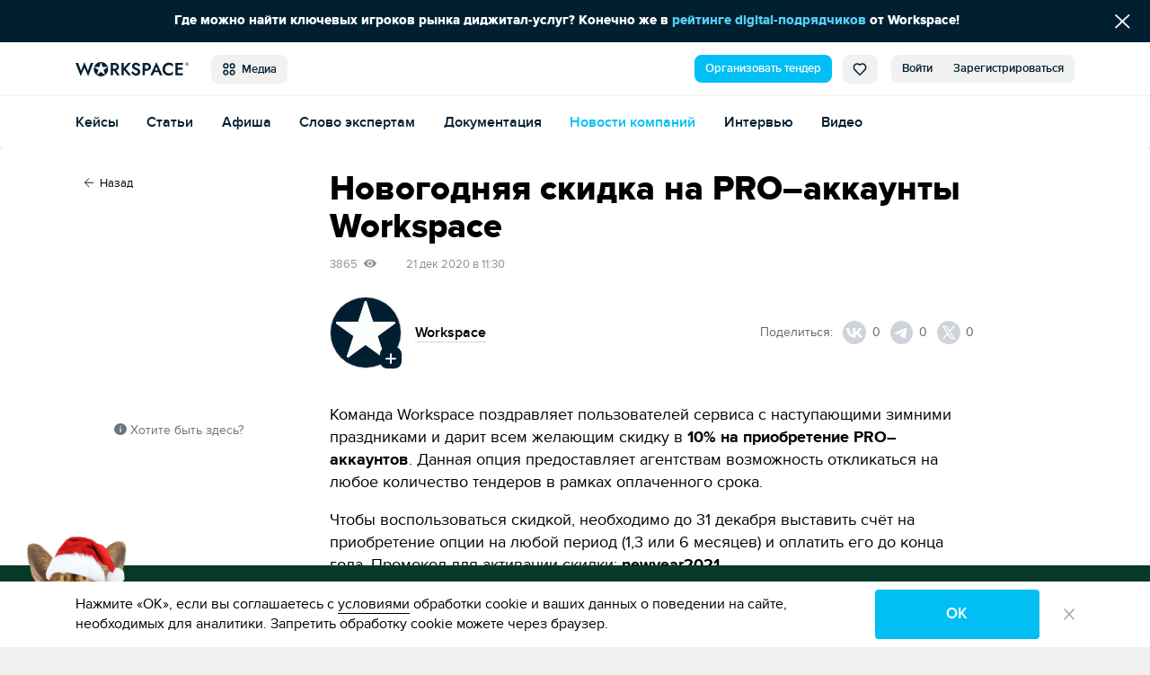

--- FILE ---
content_type: text/html; charset=UTF-8
request_url: https://workspace.ru/news/novogodnyaya-skidka-na-pro-akkaunty-workspace/
body_size: 11742
content:
<!DOCTYPE html>
<html xml:lang="ru" lang="ru">
<head>
	<title>Новогодняя скидка на PRO–аккаунты Workspace – новости компании Workspace</title>
	<meta http-equiv="Content-Type" content="text/html; charset=UTF-8" />
<style>.loader {
		padding: 50vh 0 0 50vw;
		position: fixed;
		left: 0;
		right: 0;
		top: 0;
		bottom: 0;
		z-index: 9999;
		background: #fff;
		width: 100%;
		height: 100%;
		transform: translateZ(0) scale(1);
		backface-visibility: hidden
	}

	.loader_box {
		-webkit-transform: translate(-50%, -50%);
		-ms-transform: translate(-50%, -50%);
		-o-transform: translate(-50%, -50%);
		transform: translate(-50%, -50%);
		position: relative;
		width: 4.5vw;
		height: 4.5vw	}

	.loader_box-circle {
		width: 100%;
		height: 100%;
		position: absolute;
		left: 0;
		top: 0
	}

	.loader_box-circle:before {
		content: '';
		display: block;
		margin: 0 auto;
		width: 15%;
		height: 15%;
		background-color: #00bff3;
		border-radius: 100%;
		-webkit-animation: sk-fading-circle-delay 1.2s infinite ease-in-out both;
		animation: sk-fading-circle-delay 1.2s infinite ease-in-out both
	}

	.loader_box-circle-2 {
		-webkit-transform: rotate(30deg);
		transform: rotate(30deg)
	}

	.loader_box-circle-3 {
		-webkit-transform: rotate(60deg);
		transform: rotate(60deg)
	}

	.loader_box-circle-4 {
		-webkit-transform: rotate(90deg);
		transform: rotate(90deg)
	}

	.loader_box-circle-5 {
		-webkit-transform: rotate(120deg);
		transform: rotate(120deg)
	}

	.loader_box-circle-6 {
		-webkit-transform: rotate(150deg);
		transform: rotate(150deg)
	}

	.loader_box-circle-7 {
		-webkit-transform: rotate(180deg);
		transform: rotate(180deg)
	}

	.loader_box-circle-8 {
		-webkit-transform: rotate(210deg);
		transform: rotate(210deg)
	}

	.loader_box-circle-9 {
		-webkit-transform: rotate(240deg);
		transform: rotate(240deg)
	}

	.loader_box-circle-10 {
		-webkit-transform: rotate(270deg);
		transform: rotate(270deg)
	}

	.loader_box-circle-11 {
		-webkit-transform: rotate(300deg);
		transform: rotate(300deg)
	}

	.loader_box-circle-12 {
		-webkit-transform: rotate(330deg);
		transform: rotate(330deg)
	}

	.loader_box-circle-2:before {
		-webkit-animation-delay: -1.1s;
		animation-delay: -1.1s
	}

	.loader_box-circle-3:before {
		-webkit-animation-delay: -1s;
		animation-delay: -1s
	}

	.loader_box-circle-4:before {
		-webkit-animation-delay: -0.9s;
		animation-delay: -0.9s
	}

	.loader_box-circle-5:before {
		-webkit-animation-delay: -0.8s;
		animation-delay: -0.8s
	}

	.loader_box-circle-6:before {
		-webkit-animation-delay: -0.7s;
		animation-delay: -0.7s
	}

	.loader_box-circle-7:before {
		-webkit-animation-delay: -0.6s;
		animation-delay: -0.6s
	}

	.loader_box-circle-8:before {
		-webkit-animation-delay: -0.5s;
		animation-delay: -0.5s
	}

	.loader_box-circle-9:before {
		-webkit-animation-delay: -0.4s;
		animation-delay: -0.4s
	}

	.loader_box-circle-10:before {
		-webkit-animation-delay: -0.3s;
		animation-delay: -0.3s
	}

	.loader_box-circle-11:before {
		-webkit-animation-delay: -0.2s;
		animation-delay: -0.2s
	}

	.loader_box-circle-12:before {
		-webkit-animation-delay: -0.1s;
		animation-delay: -0.1s
	}

	@-webkit-keyframes sk-fading-circle-delay {
		0%, 39%, 100% {
			opacity: 0
		}
		40% {
			opacity: 1
		}
	}

	@keyframes sk-fading-circle-delay {
		0%, 39%, 100% {
			opacity: 0
		}
		40% {
			opacity: 1
		}
	}

	</style><script type="application/ld+json">{"@context":"http://schema.org","@type":"WebSite","name":"Workspace","url":"https://workspace.ru"}</script>
<meta property="og:site_name" content="Workspace" />
<meta name="robots" content="index, follow" />
<meta http-equiv="X-UA-Compatible" content="IE=edge" />
<meta name="viewport" content="width=device-width, initial-scale=1">
<base href="https://workspace.ru/" />
<meta name="copyright" content="Workspace.ru" />
<meta name="referrer" content="unsafe-url" />
<meta name="yandex-verification" content="aabd9f42c0e98915" />
<link rel="preload" href="/local/templates/tender_v2/ws_build/fonts/proximanova-bold-webfont.woff2" as="font" type="font/woff2" crossorigin="anonymous">
<link rel="preload" href="/local/templates/tender_v2/ws_build/fonts/proximanova-regular-webfont.woff2" as="font" type="font/woff2" crossorigin="anonymous">
<link rel="preload" href="/local/templates/tender_v2/ws_build/fonts/proximanova-semibold-webfont.woff2" as="font" type="font/woff2" crossorigin="anonymous">
<link rel="preload" href="/local/templates/tender_v2/ws_build/fonts/proximanova-regularit-webfont.woff2" as="font" type="font/woff2" crossorigin="anonymous">
<link rel="preload" href="/local/templates/tender_v2/ws_build/fonts/proximanova-blackit-webfont.woff2" as="font" type="font/woff2" crossorigin="anonymous">
<link rel="preload" href="/local/templates/tender_v2/ws_build/fonts/proximanova-black-webfont.woff2" as="font" type="font/woff2" crossorigin="anonymous">
<link rel="preload" href="/local/templates/tender_v2/ws_build/fonts/proximanova-extrabld-webfont.woff2" as="font" type="font/woff2" crossorigin="anonymous">
<link rel="preload" href="/local/templates/tender_v2/ws_build/fonts/proximanova-light-webfont.woff2" as="font" type="font/woff2" crossorigin="anonymous">
<link rel="preload" href="/local/templates/tender_v2/ws_build/fonts/proximanova-regularit-webfont.woff2" as="font" type="font/woff2" crossorigin="anonymous">
<link rel="preload" href="/local/templates/tender_v2/ws_build/fonts/fontawesome-webfont.woff2?v=4.7.0" as="font" type="font/woff2" crossorigin="anonymous">
<link rel="apple-touch-icon" sizes="180x180" href="/favicon/apple-touch-icon.png?v=62944ef2efdeb">
<link rel="icon" type="image/png" sizes="32x32" href="/favicon/favicon-32x32.png?v=62944ef2efdeb">
<link rel="icon" type="image/png" sizes="16x16" href="/favicon/favicon-16x16.png?v=62944ef2efdeb">
<link rel="manifest" href="/favicon/site.webmanifest?v=62944ef2efdeb">
<link rel="mask-icon" href="/favicon/safari-pinned-tab.svg?v=62944ef2efdeb" color="#5bbad5">
<link rel="shortcut icon" href="/favicon/favicon.ico?v=62944ef2efdeb">
<meta name="msapplication-TileColor" content="#da532c">
<meta name="msapplication-TileImage" content="/favicon/mstile-144x144.png?v=62944ef2efdeb">
<meta name="msapplication-config" content="/favicon/browserconfig.xml?v=62944ef2efdeb">
<meta name="theme-color" content="#ffffff">
<meta property="og:url" content="https://workspace.ru/news/novogodnyaya-skidka-na-pro-akkaunty-workspace/" />
<meta property="og:image" content="https://workspace.ru/ws.png" />
<meta property="og:site_name" content="WORKSPACE" />
<meta property="og:type" content="website" />
<meta name="twitter:card" content="summary" />
<meta name="twitter:site" content="@WORKSPACE_ru" />
<meta name="twitter:image" content="https://workspace.ru/ws.png" />
<link rel="canonical" href="https://workspace.ru/news/novogodnyaya-skidka-na-pro-akkaunty-workspace/"/>
<meta property="og:title" content="Новогодняя скидка на PRO–аккаунты Workspace – новости компании Workspace" />
<meta name="twitter:title" content="Новогодняя скидка на PRO–аккаунты Workspace – новости компании Workspace" />



	</head>
<body class="">
<div id='fb-root'></div>


	<div class="loader js-loader" data-page-loader>
		<div class="loader_box">
			<div class="loader_box-circle loader_box-circle-1"></div>
			<div class="loader_box-circle loader_box-circle-2"></div>
			<div class="loader_box-circle loader_box-circle-3"></div>
			<div class="loader_box-circle loader_box-circle-4"></div>
			<div class="loader_box-circle loader_box-circle-5"></div>
			<div class="loader_box-circle loader_box-circle-6"></div>
			<div class="loader_box-circle loader_box-circle-7"></div>
			<div class="loader_box-circle loader_box-circle-8"></div>
			<div class="loader_box-circle loader_box-circle-9"></div>
			<div class="loader_box-circle loader_box-circle-10"></div>
			<div class="loader_box-circle loader_box-circle-11"></div>
			<div class="loader_box-circle loader_box-circle-12"></div>
		</div>
	</div>

	<div class='header-notice-on-top'
		 data-global-notice-block='{"id":30,"type":"beforeHeader","name":"global_notice_","url":"\/api-v\/set\/header\/notice\/close\/"}'>
		<div class="header-notice-on-top__wrapper" data-ext-links-allow-container>
			<div class="w-100p u-fx-auto t-a-c">
				Где можно найти ключевых игроков рынка диджитал-услуг? Конечно же в <a href="https://workspace.ru/rating/main/" target="_blank" >рейтинге digital-подрядчиков</a> от Workspace!			</div>
			<button data-global-notice-close class="u-btn-reset align-items-center d-flex u-color-white" aria-label="Скрыть сообщение">
				<svg class="c-svg-icon u-fs-18" xmlns="http://www.w3.org/2000/svg" width="15" height="14" viewBox="0 0 15 14">
					<g fill="none" fill-rule="evenodd" stroke-linecap="round" stroke-width="1.5">
						<path d="M12.306.356L.26 12.4M.26.356L12.306 12.4" transform="translate(1.43 .848)" />
					</g>
				</svg>
			</button>
		</div>
	</div>
	<header class="header _radius _shadow" data-main-header data-dropdown-container>
		<div class="header__wrapper d-flex align-items-center">
			<div class="page-inner__container d-flex w-100p justify-content-start align-items-center">
				
<a href="/"><img class='header-new__logo' src='/local/templates/tender_v2/ws_build/images/logo_new.svg' alt='Workspace.ru'></a>
<button class='pull-left _radius-lg _sm button button--gray1 u-my-auto header-new__dd-btn' data-dropdown-button data-header-main-menu-btn>
	<svg class="c-svg-icon _xl u-va-bottom">
		<use xlink:href="/local/templates/tender_v2/ws_build/images/header-new-sprite.svg#menu"></use>
	</svg>&nbsp;
	Медиа</button>


<div class="u-ml-auto d-flex ">
	<a data-header-menu-item="all" href="/create/" class="button button--blue _radius-lg _sm u-my-auto u-ml-12" data-header-create-tender-link>Организовать тендер</a>

		<a data-header-menu-item="tender" data-header-favourites data-header-favourites-wrapper href="/favorites"
	   class="button button--gray1 _sm _radius-lg u-ml-12  ">
		<svg class="c-svg-icon _xl u-va-bottom">
			<use xlink:href="/local/templates/tender_v2/ws_build/images/header-new-sprite.svg#heart"></use>
		</svg>
		<span class='hide' data-header-favourites-text="1">0</span>
	</a>
			<a data-header-menu-item="job" data-header-favourites data-header-favourites-wrapper href="/favorites/vacancies/"
		   class="button button--gray1 _sm _radius-lg u-ml-12 ">
			<svg class="c-svg-icon _xl u-va-bottom">
				<use xlink:href="/local/templates/tender_v2/ws_build/images/header-new-sprite.svg#heart"></use>
			</svg>
		</a>
	
	
			<a class="button button--gray1 _radius-lg _sm u-radius-right-0 u-my-auto " href="/login/?backurl=%2Fnews%2Fnovogodnyaya-skidka-na-pro-akkaunty-workspace%2F%3FELEMENT_CODE%3Dnovogodnyaya-skidka-na-pro-akkaunty-workspace%26shlak%3D" data-login-popup-show="/login/login.php?ajax=Y">Войти</a>
	<a class="button button--gray1 _radius-lg _sm u-ml-0 u-radius-left-0 u-my-auto " href="/login/registration.php?backurl=%2Fnews%2Fnovogodnyaya-skidka-na-pro-akkaunty-workspace%2F%3FELEMENT_CODE%3Dnovogodnyaya-skidka-na-pro-akkaunty-workspace%26shlak%3D">Зарегистрироваться</a>

		<div class="modal" aria-hidden="true" data-modal-popup data-login-popup>
		<div class="modal__overlay" tabindex="-1">
			<div class="modal__dialog" role="dialog" aria-modal="true">
				<button type="button" class="modal__btn-close _type2 u-p-0" data-modal-popup-close><span class="u-sr-only">Закрыть</span></button>
				<div class="modal__inner _small-pad" data-login-popup-body data-modal-popup-body>
					<div class="cssload-zenith"></div>
				</div>
			</div>
		</div>
	</div>

</div>
			</div>
		</div>
		<div class="_radius  _bordered d-flex align-items-center header__wrapper">
					<ul class='page-inner__container w-100p header-new__submenu align-items-center reset-list'>
							<li class='header-new__submenu-item u-mt-0'>
					<a
						class='c-link _blue-d-type1 u-fw-600 u-mt-0 '
						href='/cases/'
											>
						Кейсы					</a>
				</li>
							<li class='header-new__submenu-item u-mt-0'>
					<a
						class='c-link _blue-d-type1 u-fw-600 u-mt-0 '
						href='/blog/'
											>
						Статьи					</a>
				</li>
							<li class='header-new__submenu-item u-mt-0'>
					<a
						class='c-link _blue-d-type1 u-fw-600 u-mt-0 '
						href='/events/'
											>
						Афиша					</a>
				</li>
							<li class='header-new__submenu-item u-mt-0'>
					<a
						class='c-link _blue-d-type1 u-fw-600 u-mt-0 '
						href='/expert/'
											>
						Слово экспертам					</a>
				</li>
							<li class='header-new__submenu-item u-mt-0'>
					<a
						class='c-link _blue-d-type1 u-fw-600 u-mt-0 '
						href='/docs/'
											>
						Документация					</a>
				</li>
							<li class='header-new__submenu-item u-mt-0'>
					<a
						class='c-link _blue-d-type1 u-fw-600 u-mt-0 _active'
						href='/news/'
											>
						Новости компаний					</a>
				</li>
							<li class='header-new__submenu-item u-mt-0'>
					<a
						class='c-link _blue-d-type1 u-fw-600 u-mt-0 '
						href='/interview/'
											>
						Интервью					</a>
				</li>
							<li class='header-new__submenu-item u-mt-0'>
					<a
						class='c-link _blue-d-type1 u-fw-600 u-mt-0 '
						href='/video/'
											>
						Видео					</a>
				</li>
					</ul>
	
	<div class='header-new__dropdown-menu' data-dropdown>
		<div class='page-inner__container w-100p d-flex justify-content-start'>
							<div class='header-new__dropdown-menu-col'>
					<div class='header-new__dropdown-menu-title'>Тендеры и лиды</div>
					<ul class='reset-list'>
													<li class="header-new__dropdown-menu-item">
								<a
									class='c-link _blue-d-type1 u-fw-600 '
									href='/b2b/'
																	>
									Тендерная площадка								</a>
							</li>
													<li class="header-new__dropdown-menu-item">
								<a
									class='c-link _blue-d-type1 u-fw-600 '
									href='/how-it-works/'
																	>
									Как это работает								</a>
							</li>
													<li class="header-new__dropdown-menu-item">
								<a
									class='c-link _blue-d-type1 u-fw-600 '
									href='/tenders/'
																	>
									Каталог тендеров								</a>
							</li>
													<li class="header-new__dropdown-menu-item">
								<a
									class='c-link _blue-d-type1 u-fw-600 '
									href='/create/'
																	>
									Организовать тендер								</a>
							</li>
											</ul>
				</div>
							<div class='header-new__dropdown-menu-col'>
					<div class='header-new__dropdown-menu-title'>Исполнители</div>
					<ul class='reset-list'>
													<li class="header-new__dropdown-menu-item">
								<a
									class='c-link _blue-d-type1 u-fw-600 '
									href='/contractors/'
																	>
									Диджитал-агентства								</a>
							</li>
													<li class="header-new__dropdown-menu-item">
								<a
									class='c-link _blue-d-type1 u-fw-600 '
									href='/people/'
																	>
									Специалисты								</a>
							</li>
													<li class="header-new__dropdown-menu-item">
								<a
									class='c-link _blue-d-type1 u-fw-600 '
									href='/reviews/'
																	>
									Отзывы об агентствах								</a>
							</li>
													<li class="header-new__dropdown-menu-item">
								<a
									class='c-link _blue-d-type1 u-fw-600 '
									href='/calculator/'
																	>
									Стоимость услуг								</a>
							</li>
													<li class="header-new__dropdown-menu-item">
								<a
									class='c-link _blue-d-type1 u-fw-600 '
									href='/rating/'
																	>
									Рейтинги								</a>
							</li>
											</ul>
				</div>
							<div class='header-new__dropdown-menu-col'>
					<div class='header-new__dropdown-menu-title'>Медиа</div>
					<ul class='reset-list'>
													<li class="header-new__dropdown-menu-item">
								<a
									class='c-link _blue-d-type1 u-fw-600 '
									href='/cases/'
																	>
									Кейсы								</a>
							</li>
													<li class="header-new__dropdown-menu-item">
								<a
									class='c-link _blue-d-type1 u-fw-600 '
									href='/blog/'
																	>
									Статьи								</a>
							</li>
													<li class="header-new__dropdown-menu-item">
								<a
									class='c-link _blue-d-type1 u-fw-600 '
									href='/events/'
																	>
									Афиша								</a>
							</li>
													<li class="header-new__dropdown-menu-item">
								<a
									class='c-link _blue-d-type1 u-fw-600 '
									href='/expert/'
																	>
									Слово экспертам								</a>
							</li>
													<li class="header-new__dropdown-menu-item">
								<a
									class='c-link _blue-d-type1 u-fw-600 '
									href='/docs/'
																	>
									Документация								</a>
							</li>
													<li class="header-new__dropdown-menu-item">
								<a
									class='c-link _blue-d-type1 u-fw-600 _active'
									href='/news/'
																	>
									Новости компаний								</a>
							</li>
													<li class="header-new__dropdown-menu-item">
								<a
									class='c-link _blue-d-type1 u-fw-600 '
									href='/interview/'
																	>
									Интервью								</a>
							</li>
													<li class="header-new__dropdown-menu-item">
								<a
									class='c-link _blue-d-type1 u-fw-600 '
									href='/video/'
																	>
									Видео								</a>
							</li>
											</ul>
				</div>
							<div class='header-new__dropdown-menu-col'>
					<div class='header-new__dropdown-menu-title'>Информация</div>
					<ul class='reset-list'>
													<li class="header-new__dropdown-menu-item">
								<a
									class='c-link _blue-d-type1 u-fw-600 '
									href='/about/'
																	>
									О проекте								</a>
							</li>
													<li class="header-new__dropdown-menu-item">
								<a
									class='c-link _blue-d-type1 u-fw-600 '
									href='/project-news/'
																	>
									Новости проекта								</a>
							</li>
													<li class="header-new__dropdown-menu-item">
								<a
									class='c-link _blue-d-type1 u-fw-600 '
									href='/advertising/'
																	>
									Платные опции								</a>
							</li>
													<li class="header-new__dropdown-menu-item">
								<a
									class='c-link _blue-d-type1 u-fw-600 '
									href='/help/'
																	>
									Помощь								</a>
							</li>
													<li class="header-new__dropdown-menu-item">
								<a
									class='c-link _blue-d-type1 u-fw-600 '
									href='/corporate-identity/'
																	>
									Наша айдентика								</a>
							</li>
											</ul>
				</div>
							<div class='header-new__dropdown-menu-col'>
					<div class='header-new__dropdown-menu-title'>Другое</div>
					<ul class='reset-list'>
													<li class="header-new__dropdown-menu-item">
								<a
									class='c-link _blue-d-type1 u-fw-600 '
									href='/awards/'
									target="_blank"								>
									Премия WDA								</a>
							</li>
													<li class="header-new__dropdown-menu-item">
								<a
									class='c-link _blue-d-type1 u-fw-600 '
									href='/tools/'
																	>
									Инструменты								</a>
							</li>
													<li class="header-new__dropdown-menu-item">
								<a
									class='c-link _blue-d-type1 u-fw-600 '
									href='/vacancies/'
																	>
									Вакансии								</a>
							</li>
													<li class="header-new__dropdown-menu-item">
								<a
									class='c-link _blue-d-type1 u-fw-600 '
									href='/contests/'
																	>
									Каталог премий								</a>
							</li>
											</ul>
				</div>
					</div>
	</div>
		</div>
			</header>
	<div class="grid  _with-subheader">


<script type="application/ld+json">{
    "@context": "https://schema.org",
    "@type": "BreadcrumbList",
    "itemListElement": [
        {
            "@type": "ListItem",
            "position": 0,
            "name": "Главная",
            "item": "https://workspace.ru/"
        },
        {
            "@type": "ListItem",
            "position": 1,
            "name": "Новости компаний",
            "item": "https://workspace.ru/news/"
        },
        {
            "@type": "ListItem",
            "position": 2,
            "name": "Workspace",
            "item": "https://workspace.ru/company/workspace/"
        },
        {
            "@type": "ListItem",
            "position": 3,
            "name": "Новогодняя скидка на PRO–аккаунты Workspace",
            "item": "https://workspace.ru/news/novogodnyaya-skidka-na-pro-akkaunty-workspace/"
        }
    ]
}</script> <script type="application/ld+json">{
    "@context": "http://schema.org",
    "@type": "NewsArticle",
    "headline": "Новогодняя скидка на PRO–аккаунты Workspace",
    "datePublished": "",
    "articleBody": "Команда Workspace поздравляет пользователей \r\nсервиса с наступающими зимними праздниками и дарит всем желающим скидку в 10% на приобретение PRO–аккаунтов. Данная опция предоставляет агентствам возможность откликаться на любое количество тендеров в рамках оплаченного срока. \r\n\r\nЧтобы воспользоваться скидкой, необходимо \r\nдо 31 декабря выставить счёт на приобретение опции на любой период (1,3 или 6 месяцев) и оплатить его до конца года. Промокод для активации скидки: newyear2021. \r\n\r\nОписание опции [ https://workspace.ru/advertising/ ] . \r\n\r\nФорма заявки на выставление счета [ https://workspace.ru/advertising/?calc ] \r\n. \r\n\r\nС Новым годом и удачи в бизнесе!",
    "author": {
        "@type": "Organization",
        "name": "Workspace",
        "url": "https://workspace.ru/company/workspace/",
        "logo": "https://workspace.ru/upload/resize_cache/iblock/576/9xu9mcbdz2sbcsqimf8x8anr4nlbwxqf/300_300_1619711fa078991f0a23d032687646b21/workspace.jpg"
    }
}</script>
<div class='kb__whole-wrapper journal-detail__wrap'>
	<div class='page-inner__container journal-detail-new' data-view='ProjectsDetail'>
		<div>
			<a class="journal-detail__back-link u-ml-10 u-mt-7 u-color-black" href="/news/">
				<svg class="journal-detail__back-arrow c-svg-icon _sm">
					<use xlink:href="/local/templates/tender_v2/ws_build/images/d-tender-sprite.svg#arrow-left"></use>
				</svg>
				Назад
			</a>
			<div class="document__widget-block u-mt-30 u-mb-30">
				<div data-postload-block="32"></div>
			</div>
			<div class="journal-detail__sticky">
				<!--'start_frame_cache_hoOYLG'--><div class="banner-wrap"><!--'start_frame_cache_y0XwfU'--><!--'end_frame_cache_y0XwfU'--></div><div class="banner-wrap-link u-mt-10"><a href="/advertising/#banners" class="c-link _gray3"><svg class="c-svg-icon u-va-top v-align-txt-top" width="20" height="20" viewBox="0 0 20 20" fill="none" xmlns="http://www.w3.org/2000/svg">
					<circle cx="10" cy="10" r="10" fill="currentColor" stroke="none"/>
					<path d="M10.064 7.11408C9.49 7.11408 9 6.63809 9 6.05008C9 5.46208 9.49 5.00008 10.064 5.00008C10.652 5.00008 11.128 5.46208 11.128 6.05008C11.128 6.63809 10.652 7.11408 10.064 7.11408ZM10.9617 15.1141H9.18372V8.35202H10.9617V15.1141Z" fill="white" stroke="none"/>
					</svg> Хотите быть здесь?</a></div><!--'end_frame_cache_hoOYLG'-->			</div>
		</div>
		<div class='journal-detail-new__content'>
			<h1 class='journal-detail__title'>Новогодняя скидка на PRO–аккаунты Workspace</h1>

			<div class='journal-card__row'>
				<div class='journal-card__col journal-card__counter journal-detail__counter'>
					3865&nbsp;
					<svg class='c-svg-icon _eye _xsm'>
						<use xlink:href='/local/templates/tender_v2/ws_build/images/d-tender-sprite.svg#eye2'></use>
					</svg>
				</div>
				<span class='journal-card__col journal-card__counter journal-detail__counter _date'
					  data-public-date='2020-12-21T11:30:57+00:00'>
									</span>
			</div>

			<div class="d-flex align-items-center u-mt-30 u-mb-10">
				<div class="d-flex align-items-center u-mr-auto">
					<div class="u-pos-rel u-mr-15">
						<a href="/company/workspace/" target="_blank">
							<img  src="/upload/resize_cache/iblock/576/9xu9mcbdz2sbcsqimf8x8anr4nlbwxqf/150_150_1619711fa078991f0a23d032687646b21/workspace.jpg"  srcset="/upload/resize_cache/iblock/576/9xu9mcbdz2sbcsqimf8x8anr4nlbwxqf/300_300_1619711fa078991f0a23d032687646b21/workspace.jpg 2x"  alt="Сбербанк" class="cases-detail-author__img u-mr-0">
						</a>
							<a class="u-btn-reset subscribers-button u-ml-5 u-fs-16 u-va-top cases-detail-author__subtitle-subscribe _square _blue-d" href="/login/login.php?backurl=%2Fnews%2Fnovogodnyaya-skidka-na-pro-akkaunty-workspace%2F" data-login-popup-show="/login/login.php?ajax=Y" >
		<svg class="c-svg-icon _sub _xl">
			<use xlink:href="/local/templates/tender_v2/ws_build/images/d-tender-sprite.svg?v=3#plus-bold2"></use>
		</svg>	</a>
					</div>
					<div>
						<a class="cases-detail-author__title c-link _underline _black-type1" href="/company/workspace/" target="_blank">
							Workspace						</a>
					</div>
				</div>

				
<div class="d-flex align-items-center u-ml-auto" data-url="https%3A%2F%2Fworkspace.ru%2Fnews%2Fnovogodnyaya-skidka-na-pro-akkaunty-workspace%2F" data-social-counts-url="/ajax/social_share_count.php"
	 data-social-share data-social-page-code="workspacenovogodnyaya-skidka-na-pro-akkaunty-workspace" data-social-page-type="company_news">
	<span class="journal-detail-shares__title">Поделиться:</span>
			<a class="journal-detail-shares__item socials-icon__hover _vkontakte c-link _gray5"
		   href="https://vk.com/share.php?url=https%3A%2F%2Fworkspace.ru%2Fnews%2Fnovogodnyaya-skidka-na-pro-akkaunty-workspace%2F&title=%D0%9D%D0%BE%D0%B2%D0%BE%D0%B3%D0%BE%D0%B4%D0%BD%D1%8F%D1%8F+%D1%81%D0%BA%D0%B8%D0%B4%D0%BA%D0%B0+%D0%BD%D0%B0+PRO%E2%80%93%D0%B0%D0%BA%D0%BA%D0%B0%D1%83%D0%BD%D1%82%D1%8B+Workspace"
		   rel="nofollow noopener"
		   target="_blank"
		   title="ВКонтакте"
		   data-social-share-item="VK"
		   data-ext-link-allow=""
		>
			<svg class="c-svg-icon socials-icon _vkontakte">
				<use xlink:href="/local/templates/tender_v2/ws_build/images/socials25-sprite.svg?v=3#vkontakte"></use>
			</svg>
			<span class="u-ml-7 u-fs-14" data-social-share-counter>0</span>
		</a>
			<a class="journal-detail-shares__item socials-icon__hover _telegram c-link _gray5"
		   href="https://t.me/share/url?url==https%3A%2F%2Fworkspace.ru%2Fnews%2Fnovogodnyaya-skidka-na-pro-akkaunty-workspace%2F&title=%D0%9D%D0%BE%D0%B2%D0%BE%D0%B3%D0%BE%D0%B4%D0%BD%D1%8F%D1%8F+%D1%81%D0%BA%D0%B8%D0%B4%D0%BA%D0%B0+%D0%BD%D0%B0+PRO%E2%80%93%D0%B0%D0%BA%D0%BA%D0%B0%D1%83%D0%BD%D1%82%D1%8B+Workspace"
		   rel="nofollow noopener"
		   target="_blank"
		   title="Telegram"
		   data-social-share-item="TELEGRAM"
		   data-ext-link-allow=""
		>
			<svg class="c-svg-icon socials-icon _telegram">
				<use xlink:href="/local/templates/tender_v2/ws_build/images/socials25-sprite.svg?v=3#telegram"></use>
			</svg>
			<span class="u-ml-7 u-fs-14" data-social-share-counter>0</span>
		</a>
			<a class="journal-detail-shares__item socials-icon__hover _twitter c-link _gray5"
		   href="https://twitter.com/intent/tweet?url=https%3A%2F%2Fworkspace.ru%2Fnews%2Fnovogodnyaya-skidka-na-pro-akkaunty-workspace%2F&text=%D0%9D%D0%BE%D0%B2%D0%BE%D0%B3%D0%BE%D0%B4%D0%BD%D1%8F%D1%8F+%D1%81%D0%BA%D0%B8%D0%B4%D0%BA%D0%B0+%D0%BD%D0%B0+PRO%E2%80%93%D0%B0%D0%BA%D0%BA%D0%B0%D1%83%D0%BD%D1%82%D1%8B+Workspace"
		   rel="nofollow noopener"
		   target="_blank"
		   title="Twitter"
		   data-social-share-item="TWITTER"
		   data-ext-link-allow=""
		>
			<svg class="c-svg-icon socials-icon _twitter">
				<use xlink:href="/local/templates/tender_v2/ws_build/images/socials25-sprite.svg?v=3#twitter"></use>
			</svg>
			<span class="u-ml-7 u-fs-14" data-social-share-counter>0</span>
		</a>
	</div>
			</div>

			<div class='company-news-item__subtitle u-mt-30 u-mb-40'>
							</div>

			<div class='journal-detail__text'>
										<div class='u-mb-40 -cases-detail__text'><p>Команда Workspace поздравляет пользователей сервиса с наступающими зимними праздниками и дарит всем желающим скидку в <b>10% на приобретение PRO–аккаунтов</b>. Данная опция предоставляет агентствам возможность откликаться на любое количество тендеров в рамках оплаченного срока.</p>
<p>Чтобы воспользоваться скидкой, необходимо до 31 декабря выставить счёт на приобретение опции на любой период (1,3 или 6 месяцев) и оплатить его до конца года. Промокод для активации скидки: <b>newyear2021</b>.</p>
<p><a target="_blank" href="https://workspace.ru/advertising/">Описание опции</a>.</p>
<p><a target="_blank" href="https://workspace.ru/advertising/?calc">Форма заявки на выставление счета</a>.</p>
<p><b>С Новым годом и удачи в бизнесе!</b></p></div>
								</div>
			
<div class="widget-snippet widget-cases">
    <div class="widget-snippet__head">
        <div class="widget-snippet__title">
            Номинанты премии Workspace Digital Awards
        </div>

        <div class="">
            <a href="/cases/" class="widget-snippet__see-more" target="_blank">
                Посмотреть все            </a>
        </div>
    </div>

    <div class="journal-list widget-snippet__list">
        
<li class="articles-list-item">
			<div class='awards__ribbon-box'>
			<a href='/awards/' class='awards__ribbon _gray'
			   data-tooltip-link='WORKSPACE<br>DIGITAL<br>AWARDS <span>/ 26' target='_blank'>
				<span class='awards__ribbon-text'>НОМИНАНТ WDA</span>
			</a>
		</div>
		<a class='articles-list-item__img-wrap u-of-h' href="/cases/rollton-olive-kaplya-olivkovogo-masla-menyaet-vse/"  >
		<img  src="/upload/resize_cache/executor_cases/3d5/8bfulx9z7lkne54bkx2uxb5kp5p1vp48/260_186_1619711fa078991f0a23d032687646b21/Rollton_cover.png"  alt="Rollton Olive — капля оливкового масла меняет всё" class="articles-list-item__img _scalable" />
	</a>

	<div class='articles-list-item__wrap u-pos-rel'>
		<span class='articles-list-item__top d-flex align-items-center'>
							<a class="c-link _gray5-type1" href="/cases/web/">
					Разработка сайтов				</a>
			
			<span class="d-if align-items-center u-ml-auto">
				66&nbsp;<!--
				--><svg class="c-svg-icon _eye _xsm _top">
					<use xlink:href="/local/templates/tender_v2/ws_build/images/d-tender-sprite.svg#eye2"></use>
				</svg>
			</span>
		</span>

		<div class="articles-list-item__title u-mt-0 u-mb-0 _small">
			<a class='c-link _blue-d-type1' href="/cases/rollton-olive-kaplya-olivkovogo-masla-menyaet-vse/"  >
				<span class="_underline">Rollton Olive — капля оливкового масла меняет всё</span>

							</a>
		</div>

			</div>

	<div class="articles-list-item__wrap u-pos-rel u-mt-auto" data-likes-box>
					<div class="articles-list-item__author d-flex align-items-center u-mb-10">
									<a href='/contractors/cpeople/' class='c-link _blue-d-type1 d-if align-items-center'>
						<img  src="https://workspace.ru/upload/resize_cache/executor_logo/4e4/58snu2741t0mh0v683nrjtch435oeorq/30_30_2619711fa078991f0a23d032687646b21/chuvak.png"  srcset="https://workspace.ru/upload/resize_cache/executor_logo/4e4/58snu2741t0mh0v683nrjtch435oeorq/60_60_2619711fa078991f0a23d032687646b21/chuvak.png 2x"  alt='CreativePeople' class='articles-list-item__author-img'>
						<span class='border-color-inherit'><span class='c-link__underlined'>CreativePeople</span></span>
					</a>
							</div>
		
		<div class='d-flex align-items-center u-mt-10'>
											<button class='u-btn-reset button _sm _rounded button--outline-dark-blue u-fw-600 ' data-login-popup-show="/login/login.php?ajax=Y" data-change-title="Войдите, чтобы оценить статью" data-change-title-mods="_small"
								data-modal-popup-show-btn="auth-login">
					<svg class="c-svg-icon _lg _top">
						<use xlink:href="/local/templates/tender_v2/ws_build/images/journal-sprite.svg#like3"></use>
					</svg>
					<span data-likes-counter data-likes-counter-wrap>0</span>
				</button>
			
						<span class="articles-list-item__time u-ml-auto" data-public-date="2025-12-12T09:06:05+00:00"></span>
		</div>
	</div>
</li>
<li class="articles-list-item">
			<div class='awards__ribbon-box'>
			<a href='/awards/' class='awards__ribbon _gray'
			   data-tooltip-link='WORKSPACE<br>DIGITAL<br>AWARDS <span>/ 26' target='_blank'>
				<span class='awards__ribbon-text'>НОМИНАНТ WDA</span>
			</a>
		</div>
		<a class='articles-list-item__img-wrap u-of-h' href="/cases/redizayn-paytool-iz-telegram-mvp-v-polnocennyy-servis/"  >
		<img  src="/upload/resize_cache/executor_cases/3dd/ejf8uojgsr1abzjgzn9ij9yhxjowbt12/390_260_1619711fa078991f0a23d032687646b21/01.-PayTool-Case-_-Workspace-oblozhka.png"  alt="Редизайн Paytool: из Telegram-MVP в полноценный сервис" class="articles-list-item__img _scalable" />
	</a>

	<div class='articles-list-item__wrap u-pos-rel'>
		<span class='articles-list-item__top d-flex align-items-center'>
							<a class="c-link _gray5-type1" href="/cases/web/">
					Разработка сайтов				</a>
			
			<span class="d-if align-items-center u-ml-auto">
				942&nbsp;<!--
				--><svg class="c-svg-icon _eye _xsm _top">
					<use xlink:href="/local/templates/tender_v2/ws_build/images/d-tender-sprite.svg#eye2"></use>
				</svg>
			</span>
		</span>

		<div class="articles-list-item__title u-mt-0 u-mb-0 _small">
			<a class='c-link _blue-d-type1' href="/cases/redizayn-paytool-iz-telegram-mvp-v-polnocennyy-servis/"  >
				<span class="_underline">Редизайн Paytool: из Telegram-MVP в полноценный сервис</span>

							</a>
		</div>

			</div>

	<div class="articles-list-item__wrap u-pos-rel u-mt-auto" data-likes-box>
					<div class="articles-list-item__author d-flex align-items-center u-mb-10">
									<a href='/contractors/affarts/' class='c-link _blue-d-type1 d-if align-items-center'>
						<img  src="https://workspace.ru/upload/resize_cache/executor_logo/560/jcruhm8eibcowr3yeqkrcrz8xoufxyc3/30_30_2619711fa078991f0a23d032687646b21/AffArts-Logo.png"  srcset="https://workspace.ru/upload/resize_cache/executor_logo/560/jcruhm8eibcowr3yeqkrcrz8xoufxyc3/60_60_2619711fa078991f0a23d032687646b21/AffArts-Logo.png 2x"  alt='AffArts' class='articles-list-item__author-img'>
						<span class='border-color-inherit'><span class='c-link__underlined'>AffArts</span></span>
					</a>
							</div>
		
		<div class='d-flex align-items-center u-mt-10'>
											<button class='u-btn-reset button _sm _rounded button--outline-dark-blue u-fw-600 ' data-login-popup-show="/login/login.php?ajax=Y" data-change-title="Войдите, чтобы оценить статью" data-change-title-mods="_small"
								data-modal-popup-show-btn="auth-login">
					<svg class="c-svg-icon _lg _top">
						<use xlink:href="/local/templates/tender_v2/ws_build/images/journal-sprite.svg#like3"></use>
					</svg>
					<span data-likes-counter data-likes-counter-wrap>4</span>
				</button>
			
						<span class="articles-list-item__time u-ml-auto" data-public-date="2025-08-26T12:06:10+00:00"></span>
		</div>
	</div>
</li>    </div>

            <div class="widget-snippet__footer">
            <div>
                Приём кейсов на конкурс открыт до 27 марта 2026 года
            </div>

            <div>
                <a href="/personal/cases/" target="_blank">
                    <svg class='c-svg-icon _stroke u-mr-5' xmlns="http://www.w3.org/2000/svg" width="18" height="18" viewBox="0 0 18 18">
                        <g fill="none" fill-rule="evenodd" stroke-linecap="round" stroke-width="2">
                            <path d="M8.275.184L8.275 14.904M15.73 7.544L.82 7.544" transform="translate(-844 -244) translate(606.723 227.367) translate(238.368 18.147)" />
                        </g>
                    </svg>
                    Подать кейс
                </a>
            </div>
        </div>
    </div><br><br>		</div>
	</div>
</div>

		<!-- width content_end -->
	</div>

	<footer data-footer class="footer _no_margin" data-opinion-btn-unfixed>
		<div data-back-btn-unfixed class="footer__goto">
			<a data-back-btn-fixed class="footer__goto-up" data-goto-up
			   href="javascript:void(0);">Наверх <i class="fa fa-angle-up" aria-hidden="true"></i></a>
		</div>
		<div class='footer__chat-btns' data-fixed-cb-buttons>
			<a href='https://t.me/workspace_robot' target='_blank' class='footer__chat-btn' data-ext-link-allow>
				<svg class="c-svg-icon _lg u-va-txt-top">
					<use xlink:href="/local/templates/tender_v2/ws_build/images/d-tender-sprite.svg#chatbot"></use>
				</svg>&nbsp;
				Чат-бот
			</a>
			<div class='footer__chat-btn-balloon _left'>Подпишитесь на тендеры/лиды, узнайте больше о работе проекта, оставьте отзыв или задайте вопрос</div>

			<a href='/contacts/' target='_blank' class='footer__chat-btn'>Обратная связь</a>
			<div class='footer__chat-btn-balloon nowrap'>Свяжитесь с менеджером проекта</div>
		</div>

		<div class='footer__grid page-inner__container'>
			<div class='footer__grid-col d-flex align-items-center'><a class="footer__logo" href="/"></a></div>
			<div class='footer__grid-col _subscribe d-flex align-items-center'>
				<div class='footer__top-row-subscribe'>
					Подписывайтесь на наc
					в&nbsp;Телеграм:&nbsp;<a class='c-link _underline _gray3-type2' target='_blank' href='https://t.me/workspace' data-ext-link-allow>t.me/workspace</a>
					&nbsp;и&nbsp;Max:&nbsp;<a class='c-link _underline _gray3-type2' target='_blank' href='https://max.ru/workspace' data-ext-link-allow>max.ru/workspace</a>
				</div>
			</div>
			<div class='footer__grid-col d-flex align-items-center'>
				<a href='https://t.me/workspace_robot' target='_blank' class='button button--outline _radius-lg u-ml-auto u-px-20 u-trs-fast' data-ext-link-allow>
					<svg class="c-svg-icon _lg u-va-txt-top">
						<use xlink:href="/local/templates/tender_v2/ws_build/images/d-tender-sprite.svg#chatbot"></use>
					</svg>&nbsp;
					Чат-бот
				</a>
				<a href="/contacts/" aria-label="Обратная связь" class='button button--outline _radius-lg u-px-20 u-trs-fast'>Обратная связь</a>
			</div>

			
		<section class='footer__grid-col footer__block'>
							<div class="footer__block-title">Тендеры и лиды</div>
			
			<ul class="footer__list">

									<li class="footer__list-item">
						<a
							class='c-link _underline _gray3-type2'
														aria-label="Тендерная площадка"
														href="/b2b/"
						>Тендерная площадка</a>					</li>
									<li class="footer__list-item">
						<a
							class='c-link _underline _gray3-type2'
														aria-label="Как это работает"
														href="/how-it-works/"
						>Как это работает</a>					</li>
									<li class="footer__list-item">
						<a
							class='c-link _underline _gray3-type2'
														aria-label="Перейти в каталог тендеров"
														href="/tenders/"
						>Каталог тендеров</a>					</li>
									<li class="footer__list-item">
						<a
							class='c-link _underline _gray3-type2'
							data-footer-tender-create							aria-label="Организовать тендер"
														href="/create/"
						>Организовать тендер</a>					</li>
							</ul>
		</section>
	
		<section class='footer__grid-col footer__block'>
							<div class="footer__block-title">Исполнители</div>
			
			<ul class="footer__list">

									<li class="footer__list-item">
						<a
							class='c-link _underline _gray3-type2'
														aria-label="Перейти в каталог диджитал-агентств"
														href="/contractors/"
						>Диджитал-агентства</a>					</li>
									<li class="footer__list-item">
						<a
							class='c-link _underline _gray3-type2'
														aria-label="Каталог специалистов"
														href="/people/"
						>Специалисты</a>					</li>
									<li class="footer__list-item">
						<a
							class='c-link _underline _gray3-type2'
														aria-label="Отзывы об агентствах"
														href="/reviews/"
						>Отзывы об агентствах</a>					</li>
									<li class="footer__list-item">
						<a
							class='c-link _underline _gray3-type2'
														aria-label="Узнать стоимость услуг агентств"
														href="/calculator/"
						>Стоимость услуг</a>					</li>
									<li class="footer__list-item">
						<a
							class='c-link _underline _gray3-type2'
														aria-label="Рейтинги"
														href="/rating/"
						>Рейтинги</a>					</li>
							</ul>
		</section>
	
		<section class='footer__grid-col footer__block'>
							<div class="footer__block-title">Медиа</div>
			
			<ul class="footer__list">

									<li class="footer__list-item">
						<a
							class='c-link _underline _gray3-type2'
														aria-label="Перейти в каталог кейсов"
														href="/cases/"
						>Кейсы</a>					</li>
									<li class="footer__list-item">
						<a
							class='c-link _underline _gray3-type2'
														aria-label="Статьи"
														href="/blog/"
						>Статьи</a>					</li>
									<li class="footer__list-item">
						<a
							class='c-link _underline _gray3-type2'
														aria-label="Афиша"
														href="/events/"
						>Афиша</a>					</li>
									<li class="footer__list-item">
						<a
							class='c-link _underline _gray3-type2'
														aria-label="Слово экспертам"
														href="/expert/"
						>Слово экспертам</a>					</li>
									<li class="footer__list-item">
						<a
							class='c-link _underline _gray3-type2'
														aria-label="Документация"
														href="/docs/"
						>Документация</a>					</li>
									<li class="footer__list-item">
						<a
							class='c-link _underline _gray3-type2'
														aria-label="Новости компаний"
														href="/news/"
						>Новости компаний</a>					</li>
									<li class="footer__list-item">
						<a
							class='c-link _underline _gray3-type2'
														aria-label="Интервью"
														href="/interview/"
						>Интервью</a>					</li>
									<li class="footer__list-item">
						<a
							class='c-link _underline _gray3-type2'
														aria-label="Видео"
														href="/video/"
						>Видео</a>					</li>
							</ul>
		</section>
	
		<section class='footer__grid-col footer__block'>
							<div class="footer__block-title">Информация</div>
			
			<ul class="footer__list">

									<li class="footer__list-item">
						<a
							class='c-link _underline _gray3-type2'
														aria-label="О проекте"
														href="/about/"
						>О проекте</a>					</li>
									<li class="footer__list-item">
						<a
							class='c-link _underline _gray3-type2'
														aria-label="Новости проекта"
														href="/project-news/"
						>Новости проекта</a>					</li>
									<li class="footer__list-item">
						<a
							class='c-link _underline _gray3-type2'
														aria-label="Каталог задач"
														href="/advertising/"
						>Платные опции</a><span class="footer__list-item-fire"></span>					</li>
									<li class="footer__list-item">
						<a
							class='c-link _underline _gray3-type2'
														aria-label="Помощь"
														href="/help/"
						>Помощь</a>					</li>
									<li class="footer__list-item">
						<a
							class='c-link _underline _gray3-type2'
														aria-label="Наша айдентика"
														href="/corporate-identity/"
						>Наша айдентика</a>					</li>
									<li class="footer__list-item">
						<a
							class='c-link _underline _gray3-type2'
														aria-label="Наш пульс в ТГ"
														href="/pulse/"
						>Наш пульс в ТГ</a>					</li>
							</ul>
		</section>
	
		<section class='footer__grid-col footer__block'>
							<div class="footer__block-title">Другое</div>
			
			<ul class="footer__list">

									<li class="footer__list-item">
						<a
							class='c-link _underline _gray3-type2'
														aria-label="Премия WDA"
							target="_blank"							href="/awards/"
						>Премия WDA</a>							<span class="header__menu-item-badge"></span>
											</li>
									<li class="footer__list-item">
						<a
							class='c-link _underline _gray3-type2'
														aria-label="Перейти в каталог инструментов"
														href="/tools/"
						>Инструменты</a>					</li>
									<li class="footer__list-item">
						<a
							class='c-link _underline _gray3-type2'
														aria-label="Вакансии"
														href="/vacancies/"
						>Вакансии</a>					</li>
									<li class="footer__list-item">
						<a
							class='c-link _underline _gray3-type2'
														aria-label="Каталог премий"
														href="/contests/"
						>Каталог премий</a>					</li>
							</ul>
		</section>
	
			<section class='footer__grid-col footer__bottom-col'>
				<ul class="footer__social">
					<li><a class="footer__social-item _telegram" target="_blank" href="https://t.me/workspace" aria-label="Workspace в
					Telegram" rel="noopener noreferrer" data-ext-link-allow=""></a></li>

					<li><a class="footer__social-item _vk" target="_blank" href="https://vk.com/workspace_ru" aria-label="Workspace в VK"
						   rel="noopener noreferrer" data-ext-link-allow=""></a></li>

					<li><a class="footer__social-item _yandex" target="_blank"
						   href="https://dzen.ru/workspace" aria-label="Workspace на Яндекс.Дзен" rel="noopener noreferrer" data-ext-link-allow=""></a></li>

					<li><a class="footer__social-item _twitter" target="_blank" href="https://x.com/WORKSPACE_ru" aria-label="Workspace в X"
					       rel="noopener noreferrer" data-ext-link-allow=""></a></li>

					<li><a class="footer__social-item _star" target="_blank" href="/company/workspace/" aria-label="Workspace"
					       rel="noopener noreferrer" data-ext-link-allow=""></a></li>
				</ul>
			</section>

			<section class='footer__grid-col footer__copyright footer__bottom-col _middle'>© 2025, ООО «Воркспейс»</section>

			<section class='footer__grid-col footer__bottom-col _last'>
				<!-- Yandex.Metrika informer -->
				<a href="https://metrika.yandex.ru/stat/?id=34152830&amp;from=informer"
				   target="_blank" rel="nofollow" class='u-mr-30'><img src="https://informer.yandex.ru/informer/34152830/3_0_203F51FF_001F31FF_1_pageviews"
				                                                         style="width:88px; height:31px; border:0" alt="Яндекс.Метрика" title="Яндекс.Метрика: данные за сегодня (просмотры, визиты и
				                                       уникальные
				                                       посетители)" class="ym-advanced-informer" data-cid="34152830" data-lang="ru" /></a>
				<!-- /Yandex.Metrika informer -->
				<div>
					<div class='footer__confidential-item u-mb-7'>
						Workspace — зарегистрированный торговый знак. Свидетельство №846654, №604820 и №99363.
					</div>
					<ul class="footer__confidential footer__list">
						<li class="footer__confidential-item">
							<a class='c-link _underline _gray4' href="/upload/security_policy.pdf" aria-label="Скачать файл 'Политика обработки персональных данных'" target="_blank">
								Политика обработки персональных данных
							</a>
						</li>
						<li class="footer__confidential-item">
							<a class='c-link _underline _gray4' href="/upload/terms_of_use.pdf" aria-label="Скачать файл 'Пользовательское соглашение'" target="_blank">
								Пользовательское соглашение
							</a>
						</li>
					</ul>
				</div>
			</section>
		</div>
					<div class='footer-cookies-consent' data-cookies-consent>
				<div class='page-inner__container d-flex align-items-center footer-cookies-consent__inner'>
					<p class='u-my-auto'>
						Нажмите «ОК», если вы соглашаетесь с
						<a href="/upload/security_policy.pdf" target="_blank" class='c-link _underline'>условиями</a>
						обработки cookie и ваших данных о&nbsp;поведении на&nbsp;сайте, необходимых для&nbsp;аналитики.
						Запретить обработку cookie можете через браузер.
					</p>
				<button class='footer-cookies-consent__btn button button--blue text-uppercase' data-cookies-consent-btn='/api-v/set/cookies/consent/accept/'>ок</button>
				<button class='footer-cookies-consent__btn-close c-link _gray4-type1 d-if u-btn-reset'
				        data-cookies-consent-btn='/api-v/set/cookies/consent/decline/' data-cookies-consent-btn-close>
					<svg class="c-svg-icon _xsm">
						<use xlink:href="/local/templates/tender_v2/ws_build/images/d-tender-sprite.svg#close"></use>
					</svg>
				</button>
				</div>
			</div>
			</footer>
<link href="/bitrix/cache/css/s1/tender_v2/template_cfcb033bb441b943ef26e30f5dccb710/template_cfcb033bb441b943ef26e30f5dccb710_v1.css?17661458241166676" type="text/css"  data-template-style="true" rel="stylesheet" />
		<noscript>
			<div><img src="https://mc.yandex.ru/watch/34152830" style="position:absolute; left:-9999px;" alt="" /></div>
		</noscript>
		<noscript><img src="//counter.rambler.ru/top100.cnt?pid=7123451" alt="Топ-100" /></noscript>
	<noscript><img src="https://certify.alexametrics.com/atrk.gif?account=yoHzv1CJLq20jn" style="display:none" height="1" width="1" alt="" /></noscript>
		<noscript><img src="https://vk.com/rtrg?p=VK-RTRG-900899-1oTXR" style="position:fixed; left:-999px;" alt="" /></noscript>
<!--'start_frame_cache_VNzzZY'--><div class="banner-wrap"><!--'start_frame_cache_2DJmFo'--><!--'end_frame_cache_2DJmFo'--></div><!--'end_frame_cache_VNzzZY'--><!--'start_frame_cache_o2Icp4'--><div class="banner-wrap"><!--'start_frame_cache_ALOAcH'-->
    <div
        class='banner-countdown'
        data-banner-countdown='{"COOKIE_NAME":"BITRIX_SM_BANNER_COUNTDOWN","COOKIE_KEY":"39ce8d18d7fc05cf8333bcb7b2da8619","DEADLINE":1766955600}'
        style="background-color: #053C27; color: #FFFFFF"
    >
        <div class='banner-countdown__body page-inner__container'>
            <div class='banner-countdown__img-wrap'>
                <img 
                    class='banner-countdown__img'
                    src='/upload/rk/a42/6ux8033vvdtotojx832auh0u6lelv2io/cat.png' 
                >
            </div>

            <a data-banner-click="71" data-ext-link-allow href='/advertising/?utm_source=workspace&utm_medium=banner&utm_campaign=banner_10_under' class='banner-countdown__content show'>
                <span class='banner-countdown__title show'>
                    <span class='--desktop'>−10% на все платные опции
</span>
                    <span class='--mobile'>−10% на все платные опции</span>
                </span>

                <span class="banner-countdown__text show">
                    <span class='--desktop'>По промокоду <strong>hello2026</strong> – только до 29 декабря!</span>
                    <span class='--mobile'>По промокоду <strong>hello2026</strong></span>
                </span>
            </a>

            <div class='banner-countdown__counter --desktop'>
                <div class=''>
                    <div class='banner-countdown__counter-num' data-banner-countdown-days=''>00</div>
                    <div class='banner-countdown__counter-txt'>дн.</div>
                </div>

                <div class='banner-countdown__counter-num'>:</div>

                <div class=''>
                    <div class='banner-countdown__counter-num' data-banner-countdown-hours=''>00</div>
                    <div class='banner-countdown__counter-txt'>ч.</div>
                </div>

                <div class='banner-countdown__counter-num'>:</div>

                <div class=''>
                    <div class='banner-countdown__counter-num' data-banner-countdown-mins=''>00</div>
                    <div class='banner-countdown__counter-txt'>мин.</div>
                </div>

                <div class='banner-countdown__counter-num'>:</div>

                <div class=''>
                    <div class='banner-countdown__counter-num' data-banner-countdown-secs=''>00</div>
                    <div class='banner-countdown__counter-txt'>сек.</div>
                </div>
            </div>

            <div class="banner-countdown__cta">
                <a
                    data-banner-click="71" data-ext-link-allow href='/advertising/?utm_source=workspace&utm_medium=banner&utm_campaign=banner_10_under'
                    class='banner-countdown__button'
                    data-banner-countdown-cta="70"
                    target="_blank"
                    style="background-color: #FFB400; color: #1C1C20"
                >
                    Оформить услугу                </a>
            </div>
        </div>

        <button class='u-btn-reset c-btn-reset banner-countdown__close' data-banner-countdown-close>
            <svg width="100%" height="100%" viewBox="0 0 32 32" fill="none" xmlns="http://www.w3.org/2000/svg">
                <rect x="11" y="18" width="3" height="3" fill="currentColor"/>
                <rect x="8" y="21" width="3" height="3" fill="currentColor"/>
                <rect x="5" y="24" width="3" height="3" fill="currentColor"/>
                <rect x="20" y="9" width="3" height="3" fill="currentColor"/>
                <rect x="14" y="15" width="3" height="3" fill="currentColor"/>
                <rect x="17" y="12" width="3" height="3" fill="currentColor"/>
                <rect x="23" y="6" width="3" height="3" fill="currentColor"/>
                <rect x="17" y="21" width="3" height="3" transform="rotate(-90 17 21)" fill="currentColor"/>
                <rect x="20" y="24" width="3" height="3" transform="rotate(-90 20 24)" fill="currentColor"/>
                <rect x="23" y="27" width="3" height="3" transform="rotate(-90 23 27)" fill="currentColor"/>
                <rect x="8" y="12" width="3" height="3" transform="rotate(-90 8 12)" fill="currentColor"/>
                <rect x="14" y="18" width="3" height="3" transform="rotate(-90 14 18)" fill="currentColor"/>
                <rect x="11" y="15" width="3" height="3" transform="rotate(-90 11 15)" fill="currentColor"/>
                <rect x="5" y="9" width="3" height="3" transform="rotate(-90 5 9)" fill="currentColor"/>
            </svg>
        </button>
    </div>
<!--'end_frame_cache_ALOAcH'--></div><!--'end_frame_cache_o2Icp4'--><script  src="/bitrix/cache/js/s1/tender_v2/template_a095e51d1f039185b80298e8cf003b3a/template_a095e51d1f039185b80298e8cf003b3a_v1.js?1766145823651591"></script>


<script>window.b_want_stat = true</script><script>window.b_want_stat = true</script><script>window.b_want_stat = true</script>
</body>
</html>
<div class="modal" data-ext-link-confirm-popup data-modal-popup>
	<div class="modal__overlay" tabindex="-1">
		<div class="pop-up__wrapper pop-up__wrapper--narrow2">
			<button type="button" class="pop-up__close" data-modal-popup-close aria-label="Закрыть"></button>

			<div class="pop-up__main">
				<h3 class="pop-up__title">Переход на внешний сайт</h3>
				<p class="pop-up__text">Подтвердите переход по ссылке:</p>
				<p class="pop-up__text">
					<a href=""
					   class="button button--change _big pop-up__link-button"
					   target="_blank"
					   data-ext-link-confirm-link
					   data-ext-link-allow
					   data-metric-goals='{"yaText":"pop_up_go_to_external_site","gaCategory":"pop_up_external_site","gaAction":"click","gaLabel":"url"}'
					>
						<i class="button__icon button__icon--ext-link"></i>
						Перейти на: <span data-ext-link-confirm-text></span>
					</a>
				</p>
			</div>

			<div class="pop-up__footer">
				<div class="pop-up__text">
					<div class="pop-up__note-create-tender">
						<div><b>Создавайте тендеры на WORKSPACE.RU</b></div>
						<div>17 000+ агентств готовы обсудить новый проект.</div>
					</div>
				</div>

				<a href="/create/"
				   class="pop-up__button pop-up__button--target"
				   target="_blank"
				   data-metric-goals='{"yaText":"pop_up_create_tender","gaCategory":"pop_up_external_site","gaAction":"click","gaLabel":"button"}'
				>Организовать тендер</a>
			</div>
		</div>
	</div>
</div>


--- FILE ---
content_type: image/svg+xml
request_url: https://workspace.ru/local/templates/tender_v2/ws_build/images/ic-fire.svg
body_size: 107
content:
<svg width="20" height="22" fill="none" xmlns="http://www.w3.org/2000/svg"><path d="M5 8c4.873-3.5 4.39-5.5 4.39-7C15 5 12.832 9.5 11.5 11.5c1.6-.4 4.5-2.5 5-3.5 5 7.5-.608 12.167-3.608 13-2.4-.4-4.333-3.833-5-5.5-1.2 2.8-.833 4.833-.5 5.5C.624 18 .124 11.5 5 8z" stroke="#CEA451" stroke-width="2" stroke-linecap="round" stroke-linejoin="round"/></svg>

--- FILE ---
content_type: image/svg+xml
request_url: https://workspace.ru/local/templates/tender_v2/ws_build/images/d-tender-sprite.svg?v=3
body_size: 15171
content:
<svg xmlns="http://www.w3.org/2000/svg" xmlns:xlink="http://www.w3.org/1999/xlink"><defs>
<clipPath id="clip0_2201_1820">
<rect width="35" height="29.6" transform="translate(0.5 3.5)"/>
</clipPath>

<clipPath id="clip0_82_776">
<rect width="12" height="12" fill="white"/>
</clipPath>

        <path id="a" d="M0 .5h12.333V8H0z"/>
    
        <clipPath id="clip0_6692_1517">
            <rect width="16" height="16" fill="white"/>
        </clipPath>
    
        <path id="xtisbsjqta" d="M0.167 0.135L7.673 0.135 7.673 4.826 0.167 4.826z"/>
        <path id="604ie3oklc" d="M0 0.525L7.507 0.525 7.507 5.216 0 5.216z"/>
    <clipPath id="_clipPath_epShQIs3IZ2EfwGigeFhx4rVMqUgSZKW"><rect width="14" height="12"/></clipPath>
<clipPath id="clip0_4022_6395">
<rect width="16" height="16" fill="white"/>
</clipPath>

        <path id="a" d="M12.052 1.683l.086-.81s-1.066.682-2.645 1.791c-1.578 1.109-1.108 4.265-.938 4.99-.64.214-.47.939-.47 1.877 0 .939.427 1.408.897 1.45.255 1.706 1.492 3.498 1.492 3.498l-.341 2.09s-2.772 1.407-4.606 1.962c-1.834.554-3.668 1.536-3.925 2.73-.255 1.194-1.151 6.568-1.151 6.782l25.035.474c0-7.691-5.636-10.21-5.636-10.21l-3.49-1.695s-.256-.768-.383-2.09c1.237-1.11 1.705-3.2 1.748-3.711.598-.043.81-.384.81-1.578 0-1.195-.084-1.28-.554-1.621.214-1.792.17-3.327-.64-4.436S13.971 1 13.971 1l-.212.427S13.417.745 13.503.19c-.257.128-1.45 1.493-1.45 1.493"/>
    </defs><symbol id="Location" viewBox="0 0 19 19">
    <!-- Generator: Sketch 52.3 (67297) - http://www.bohemiancoding.com/sketch -->
    <title>Location</title>
    <desc>Created with Sketch.</desc>
    <g id="Location" stroke="none" stroke-width="1" fill="none" fill-rule="evenodd" opacity="0.5">
        <g id="Group-31" fill="#001F31" fill-rule="nonzero">
            <g id="location-pointer" transform="translate(4.222222, 0.000000)">
                <path d="M5.38333333,0 C2.40979533,0 0,2.51087639 0,5.60763889 C0,10.9618125 5.38333333,17.9444444 5.38333333,17.9444444 C5.38333333,17.9444444 10.7666667,10.9618125 10.7666667,5.60763889 C10.7666667,2.51087639 8.35644067,0 5.38333333,0 Z M5.38333333,8.70305556 C3.77759267,8.70305556 2.47633333,7.34735278 2.47633333,5.67493056 C2.47633333,4.00250833 3.77759267,2.64680556 5.38333333,2.64680556 C6.98864333,2.64680556 8.29033333,4.00250833 8.29033333,5.67493056 C8.29033333,7.34735278 6.98864333,8.70305556 5.38333333,8.70305556 Z" id="Shape"/>
            </g>
        </g>
    </g>
</symbol><symbol id="Man" viewBox="0 0 12 12">
    <!-- Generator: Sketch 52.3 (67297) - http://www.bohemiancoding.com/sketch -->
    <title>Man</title>
    <desc>Created with Sketch.</desc>
    <g id="Man" stroke="none" stroke-width="1" fill="none" fill-rule="evenodd">
        <g id="Group" fill="#001F31" fill-rule="nonzero">
            <path d="M5.95,5.1 C7.361,5.1 8.4915,3.961 8.4915,2.55 C8.4915,1.139 7.361,-1.15463195e-14 5.95,-1.15463195e-14 C4.539,-1.15463195e-14 3.4,1.139 3.4,2.55 C3.4,3.961 4.539,5.1 5.95,5.1 Z M5.95,6.8 C3.9695,6.8 4.52970994e-14,7.7945 4.52970994e-14,9.775 L4.52970994e-14,11.9 L11.9,11.9 L11.9,9.775 C11.9,7.7945 7.9305,6.8 5.95,6.8 Z" id="Shape"/>
        </g>
    </g>
</symbol><symbol id="People" viewBox="0 0 19 19">
    <!-- Generator: Sketch 52.3 (67297) - http://www.bohemiancoding.com/sketch -->
    <title>People</title>
    <desc>Created with Sketch.</desc>
    <g id="People" stroke="none" stroke-width="1" fill="none" fill-rule="evenodd" opacity="0.5">
        <g id="Group-17" fill="#001F31" fill-rule="nonzero">
            <path d="M14.1930754,8.36904762 C15.2569246,8.36904762 16.1092857,7.51027778 16.1092857,6.44642857 C16.1092857,5.38257937 15.2569246,4.52380952 14.1930754,4.52380952 C13.1292262,4.52380952 12.2704563,5.38257937 12.2704563,6.44642857 C12.2704563,7.51027778 13.1292262,8.36904762 14.1930754,8.36904762 Z M9.06609127,8.36904762 C10.1299405,8.36904762 10.9823016,7.51027778 10.9823016,6.44642857 C10.9823016,5.38257937 10.1299405,4.52380952 9.06609127,4.52380952 C8.00224206,4.52380952 7.14347222,5.38257937 7.14347222,6.44642857 C7.14347222,7.51027778 8.00224206,8.36904762 9.06609127,8.36904762 Z M9.06609127,9.65079365 C7.57285714,9.65079365 4.57998016,10.4006151 4.57998016,11.8938492 L4.57998016,13.4960317 L13.5522024,13.4960317 L13.5522024,11.8938492 C13.5522024,10.4006151 10.5593254,9.65079365 9.06609127,9.65079365 Z M14.1930754,9.65079365 C14.0072222,9.65079365 13.7957341,9.66361111 13.5714286,9.6828373 C14.3148413,10.2211706 14.8339484,10.9453571 14.8339484,11.8938492 L14.8339484,13.4960317 L18.6791865,13.4960317 L18.6791865,11.8938492 C18.6791865,10.4006151 15.6863095,9.65079365 14.1930754,9.65079365 Z M4.24069444,8.36904762 C5.30454365,8.36904762 6.15690476,7.51027778 6.15690476,6.44642857 C6.15690476,5.38257937 5.30454365,4.52380952 4.24069444,4.52380952 C3.17684524,4.52380952 2.3180754,5.38257937 2.3180754,6.44642857 C2.3180754,7.51027778 3.17684524,8.36904762 4.24069444,8.36904762 Z M3.97323296,9.65079365 C4.13783832,9.65079365 4.32514788,9.66361111 4.52380952,9.6828373 C3.86538806,10.2211706 3.40562825,10.9453571 3.40562825,11.8938492 L3.40562825,13.4960317 L0,13.4960317 L0,11.8938492 C0,10.4006151 2.65071399,9.65079365 3.97323296,9.65079365 Z" id="Shape"/>
        </g>
    </g>
</symbol><symbol id="angle-down-bold" viewBox="-1.5 0 12 6">
    <path fill="none" fill-rule="evenodd" stroke-width="2" stroke-linecap="round" d="M.004.878l4.69 4.432L9.342.878"/>
</symbol><symbol id="angle-down" viewBox="0 0 10 6">
    <path fill="none" fill-rule="evenodd" stroke-linecap="round" d="M.004.878l4.69 4.432L9.342.878"/>
</symbol><symbol id="angle-left" viewBox="0 0 6 11">
    <path fill="none" fill-rule="evenodd" stroke-linecap="round" d="M5.45 10.327L1.019 5.64 5.449.992"/>
</symbol><symbol id="angle-right" viewBox="0 0 6 9">
    <path fill="none" fill-rule="evenodd" stroke-linecap="round" stroke-width="1.3" d="M385.176 295.137L388.977 298.888 392.778 295.137" transform="rotate(-90 49.727 343.763)"/>
</symbol><symbol id="angle-up" viewBox="0 0 10 7">
    <path fill="none" fill-rule="evenodd" stroke-linecap="round" d="M.004 5.912l4.69-4.433 4.648 4.433"/>
</symbol><symbol id="arrow-left" viewBox="0 0 13 11">
    <g fill="none" fill-rule="evenodd" stroke-linecap="round">
        <path d="M11.658 5.666H1.288M5.741.65L.756 5.635 5.741 10.62" transform="translate(-.106 .067)"/>
    </g>
</symbol><symbol id="arrow-location" viewBox="0 0 12 13">
    <path fill-rule="evenodd" d="M.533 5.56L11.916.258 6.224 12.633l-.976-5.244z"/>
</symbol><symbol id="cases" viewBox="0 0 28 28">
<path d="M5 22V6C5 4.89543 5.89543 4 7 4H22.4C22.7314 4 23 4.26863 23 4.6V19.4286" stroke="#02BFF3" stroke-width="2" stroke-linecap="round"/>
<path d="M19 10.6054C19 11.2928 18.7031 11.9529 18.1729 12.4413C16.9524 13.5658 15.7687 14.7383 14.5027 15.8221C14.2124 16.0669 13.7521 16.0579 13.4744 15.8021L9.82688 12.4413C8.72437 11.4254 8.72437 9.78543 9.82688 8.76959C10.9402 7.74376 12.754 7.74376 13.8673 8.76959L13.9999 8.89174L14.1324 8.76966C14.6662 8.27756 15.3932 8 16.1527 8C16.9121 8 17.6391 8.27753 18.1729 8.76959C18.7032 9.25798 19 9.91812 19 10.6054Z" stroke="#02BFF3" stroke-width="2" stroke-linejoin="round"/>
<path d="M7 20L23 20" stroke="#02BFF3" stroke-width="2" stroke-linecap="round"/>
<path d="M7 24L23 24" stroke="#02BFF3" stroke-width="2" stroke-linecap="round"/>
<path d="M7 24C5.89543 24 5 23.1046 5 22C5 20.8954 5.89543 20 7 20" stroke="#02BFF3" stroke-width="2" stroke-linecap="round" stroke-linejoin="round"/>
</symbol><symbol id="chat-bot" viewBox="0 0 58 58">
<circle cx="29" cy="29" r="29" fill-opacity="0.5" stroke="none"/>
<circle cx="29" cy="29" r="23" stroke="none"/>
<path d="M18 19C17.4477 19 17 19.4477 17 20V35C17 35.5523 17.4477 36 18 36H21V41L28 36H40C40.5523 36 41 35.5523 41 35V20C41 19.4477 40.5523 19 40 19H18ZM24 29C23.7033 29 23.4133 28.912 23.1666 28.7472C22.92 28.5824 22.7277 28.3481 22.6142 28.074C22.5006 27.7999 22.4709 27.4983 22.5288 27.2074C22.5867 26.9164 22.7296 26.6491 22.9393 26.4393C23.1491 26.2296 23.4164 26.0867 23.7074 26.0288C23.9983 25.9709 24.2999 26.0006 24.574 26.1142C24.8481 26.2277 25.0824 26.42 25.2472 26.6666C25.412 26.9133 25.5 27.2033 25.5 27.5C25.5 27.8978 25.342 28.2794 25.0607 28.5607C24.7794 28.842 24.3978 29 24 29ZM29 29C28.7033 29 28.4133 28.912 28.1666 28.7472C27.92 28.5824 27.7277 28.3481 27.6142 28.074C27.5006 27.7999 27.4709 27.4983 27.5288 27.2074C27.5867 26.9164 27.7296 26.6491 27.9393 26.4393C28.1491 26.2296 28.4164 26.0867 28.7074 26.0288C28.9983 25.9709 29.2999 26.0006 29.574 26.1142C29.8481 26.2277 30.0824 26.42 30.2472 26.6666C30.412 26.9133 30.5 27.2033 30.5 27.5C30.5 27.8978 30.342 28.2794 30.0607 28.5607C29.7794 28.842 29.3978 29 29 29ZM34 29C33.7033 29 33.4133 28.912 33.1666 28.7472C32.92 28.5824 32.7277 28.3481 32.6142 28.074C32.5006 27.7999 32.4709 27.4983 32.5288 27.2074C32.5867 26.9164 32.7296 26.6491 32.9393 26.4393C33.1491 26.2296 33.4164 26.0867 33.7074 26.0288C33.9983 25.9709 34.2999 26.0006 34.574 26.1142C34.8481 26.2277 35.0824 26.42 35.2472 26.6666C35.412 26.9133 35.5 27.2033 35.5 27.5C35.5 27.8978 35.342 28.2794 35.0607 28.5607C34.7794 28.842 34.3978 29 34 29Z" fill="white" stroke="none"/>
</symbol><symbol id="chatbot" viewBox="0 0 16 12">
<path d="M1.20923 5.07992C1.85807 4.8299 13.0851 0.49035 13.9895 0.204618C14.4745 -0.0150331 15.033 -0.0596986 15.5527 0.0796102C15.7197 0.167182 15.8511 0.301411 15.9272 0.462317C16.0034 0.623222 16.0203 0.802189 15.9754 0.972524C15.8181 2.46369 14.5303 10.0445 14.2648 10.7946C13.9994 11.5446 13.7831 12 13.2817 12C12.7445 11.9873 12.2253 11.8218 11.7972 11.5268C11.2958 11.1964 7.95332 9.16054 7.49126 8.84802C7.36387 8.78136 7.25456 8.6896 7.17138 8.5795C7.0882 8.46939 7.03327 8.34375 7.01063 8.21181C6.98799 8.07987 6.99823 7.945 7.04057 7.81712C7.08292 7.68925 7.15628 7.57164 7.2553 7.47293C7.75668 7.00862 11.5515 3.66911 11.8759 3.37445C12.2003 3.07979 11.8759 2.69584 11.4826 2.9905C11.0894 3.28517 5.58403 6.64252 5.08265 6.91932C4.48205 7.21668 3.78079 7.29949 3.11645 7.15149C2.37912 6.96397 1.15023 6.62466 0.648851 6.46394C0.147469 6.30321 0 6.16035 0 5.89247C0 5.6246 0.589872 5.31208 1.20923 5.07992Z" stroke="none"/>
</symbol><symbol id="check">
    <g stroke="none" fill-rule="evenodd">
        <path d="M5.221 7.2L1.976 3.68.81 4.756 5.2 9.52l7.676-8.027L11.73.397z"/>
    </g>
</symbol><symbol id="clock" viewBox="0 0 15 15">
    <!-- Generator: Sketch 52.3 (67297) - http://www.bohemiancoding.com/sketch -->
    <title>&#x421;lock Copy</title>
    <desc>Created with Sketch.</desc>
    <g id="&#x421;lock-Copy" stroke="none" stroke-width="1" fill="none" fill-rule="evenodd">
        <g id="Group-4" transform="translate(1.000000, 1.000000)" fill-rule="nonzero" opacity="0.5" stroke="#001F31" stroke-width="2">
            <g id="Group-3">
                <circle id="Oval" cx="6.5" cy="6.5" r="6.5"/>
            </g>
        </g>
        <polygon id="Shape" fill="#7F8F98" points="10 9 10 7 8 7 8 4 6 4 6 7 6 9 8 9"/>
    </g>
</symbol><symbol id="clock2" viewBox="0 0 18 18">
<path d="M9 1.50012C10.4834 1.50012 11.9334 1.93999 13.1668 2.7641C14.4001 3.58821 15.3614 4.75955 15.9291 6.13C16.4968 7.50044 16.6453 9.00844 16.3559 10.4633C16.0665 11.9182 15.3522 13.2545 14.3033 14.3034C13.2544 15.3523 11.918 16.0666 10.4632 16.356C9.00832 16.6454 7.50032 16.4969 6.12988 15.9292C4.75943 15.3616 3.58809 14.4003 2.76398 13.1669C1.93987 11.9335 1.5 10.4835 1.5 9.00012C1.5 7.011 2.29018 5.10334 3.6967 3.69682C5.10323 2.2903 7.01088 1.50012 9 1.50012ZM9 0.00012207C7.21997 0.00012207 5.47991 0.527963 3.99987 1.5169C2.51983 2.50583 1.36628 3.91144 0.685088 5.55597C0.00389957 7.20051 -0.17433 9.01011 0.172937 10.7559C0.520204 12.5018 1.37737 14.1054 2.63604 15.3641C3.89472 16.6228 5.49836 17.4799 7.24419 17.8272C8.99002 18.1745 10.7996 17.9962 12.4442 17.315C14.0887 16.6338 15.4943 15.4803 16.4832 14.0003C17.4722 12.5202 18 10.7802 18 9.00012C18 6.61317 17.0518 4.32399 15.364 2.63616C13.6761 0.948334 11.387 0.00012207 9 0.00012207V0.00012207ZM9.75 9.00012V4.50012H8.25V10.5001H13.5V9.00012H9.75Z" stroke="none"/>
</symbol><symbol id="close" viewBox="0 0 13 13">
    <g fill="none" fill-rule="evenodd" stroke-linecap="round" stroke-width="1.7">
        <path d="M11.903 11.805C11.81 11.755 8.23 8.173 1.16 1.062M1.16 11.805c.091-.05 3.672-3.632 10.743-10.743"/>
    </g>
</symbol><symbol id="comments" viewBox="0 0 15 14">
    <path stroke="none" fill-rule="evenodd" d="M12.16 4.92H3.722c-.37 0-.67-.299-.67-.669 0-.37.3-.67.67-.67h8.438c.37 0 .67.3.67.67 0 .37-.3.67-.67.67M8.25 7.97H3.722c-.37 0-.67-.299-.67-.668 0-.37.3-.67.67-.67H8.25c.37 0 .67.3.67.67 0 .37-.3.669-.67.669M13.778.873H1.917C1.34.873.873 1.34.873 1.917v8c0 .577.467 1.044 1.044 1.044h1.571v2.74l3.54-2.74h6.75c.576 0 1.044-.467 1.044-1.044v-8c0-.577-.468-1.044-1.044-1.044"/>
</symbol><symbol id="comments2" viewBox="0 0 21 20">
    <g stroke="none" fill-rule="evenodd" transform="translate(-.006 .938)">
        <rect width="20" height="14" x=".178" rx="3"/>
        <path d="M3.147 13.924L3.147 19.022 10.497 13.924z"/>
    </g>
</symbol><symbol id="cup" viewBox="0 0 16 16">
    <g fill-rule="evenodd">
        <path stroke="none" d="M11.97 2.022s.07 6.682-3.109 9.964c-.138.138-.518.863.864 1.381 1.006.378 1.463.59 1.637.917a.292.292 0 0 1-.258.43H5.1a.292.292 0 0 1-.258-.43c.174-.327.631-.54 1.637-.917 1.382-.518 1.002-1.243.863-1.381-3.178-3.282-3.109-9.964-3.109-9.964"/>
        <path fill="none" stroke-width="1.5" d="M11.97 2.022s.07 6.682-3.109 9.964c-.138.138-.518.863.864 1.381 1.006.378 1.463.59 1.637.917a.292.292 0 0 1-.258.43H5.1a.292.292 0 0 1-.258-.43c.174-.327.631-.54 1.637-.917 1.382-.518 1.002-1.243.863-1.381-3.178-3.282-3.109-9.964-3.109-9.964M4.233 1.948H11.9"/>
        <path fill="none" stroke-width="1.5" d="M11.752 2.102s.414-.69 1.589-.69c1.266 0 1.638 1.597 1.266 2.786-.345 1.105-1.128 2.648-3.385 3.708M4.404 2.102s-.415-.69-1.589-.69c-1.266 0-1.638 1.597-1.266 2.786.345 1.105 1.128 2.648 3.385 3.708"/>
    </g>
</symbol><symbol id="diamond" viewBox="0 0 36 36">
<g stroke="none" clip-path="url(#clip0_2201_1820)">
<path d="M1.5 15.5354L17.0002 33.1L7.72035 17.9158L1.5 15.5354Z"/>
<path d="M8.6672 10.716L3.08842 8.08496L0.5 12.9277L7.6107 15.8493L8.6672 10.716Z"/>
<path d="M17.9984 9.24007H26.0784L31.6434 6.61604L25.8074 3.5H17.9984H10.1895L4.35352 6.61604L9.91851 9.24007H17.9984Z"/>
<path d="M19 33.1L34.5 15.5354L28.2768 17.9158L19 33.1Z"/>
<path d="M28.3889 15.8493L35.4996 12.9277L32.9089 8.08496L27.3301 10.716L28.3889 15.8493Z"/>
<path d="M17.9981 11.1143H10.4625L9.43359 16.1116H17.9981H26.565L25.5337 11.1143H17.9981Z"/>
<path d="M17.999 17.9861H9.85938L17.999 31.5L26.141 17.9861H17.999Z"/>
</g>

</symbol><symbol id="discuss" viewBox="0 0 26 24">
    <path d="M20 18H19V17H20V18ZM18.4 22.8L19 22H19L18.4 22.8ZM12 18V17H12.3333L12.6 17.2L12 18ZM24 4C24 2.89543 23.1046 2 22 2V0C24.2091 0 26 1.79086 26 4H24ZM24 15V4H26V15H24ZM22 17C23.1046 17 24 16.1046 24 15H26C26 17.2091 24.2091 19 22 19V17ZM20 17H22V19H20V17ZM19 22V18H21V22H19ZM19 22H19H21C21 23.6481 19.1185 24.5889 17.8 23.6L19 22ZM12.6 17.2L19 22L17.8 23.6L11.4 18.8L12.6 17.2ZM4 17H12V19H4V17ZM2 15C2 16.1046 2.89543 17 4 17V19C1.79086 19 0 17.2091 0 15H2ZM2 4V15H0V4H2ZM4 2C2.89543 2 2 2.89543 2 4H0C0 1.79086 1.79086 0 4 0V2ZM22 2H4V0H22V2Z" stroke="none"/>
</symbol><symbol id="download" viewBox="0 0 20 20">
    <g fill="none" fill-rule="evenodd" stroke-width="1.3" opacity=".7" transform="translate(-.195 .254)">
        <circle cx="10.034" cy="9.502" r="9.12"/>
        <g stroke-linecap="round">
            <path d="M.747 5.581L4.023 8.815 7.3 5.581M4.023 8.555V.792" transform="translate(5.89 4.584)"/>
        </g>
    </g>
</symbol><symbol id="eye" viewBox="0 0 19 19">
    <!-- Generator: Sketch 52.3 (67297) - http://www.bohemiancoding.com/sketch -->
    <title>Eye</title>
    <desc>Created with Sketch.</desc>
    <g id="Eye" stroke="none" stroke-width="1" fill="none" fill-rule="evenodd" opacity="0.5">
        <g id="eye" fill="#001F31" fill-rule="nonzero">
            <g id="Group-26">
                <g id="Group-46">
                    <path d="M9.5,3.16666667 C5.8698476,3.16666667 2.57783574,5.20279494 0.148665235,8.51000915 C-0.0495550782,8.78096164 -0.0495550782,9.15949821 0.148665235,9.4304507 C2.57783574,12.7416495 5.8698476,14.7777778 9.5,14.7777778 C13.1301524,14.7777778 16.4221643,12.7416495 18.8513348,9.43443529 C19.0495551,9.1634828 19.0495551,8.78494624 18.8513348,8.51399375 C16.4221643,5.20279494 13.1301524,3.16666667 9.5,3.16666667 Z M9.76040708,13.0604171 C7.35066994,13.2158164 5.36069346,11.1796881 5.5122737,8.70525433 C5.63664723,6.66514146 7.24961645,5.01153436 9.23959292,4.8840273 C11.6493301,4.72862808 13.6393065,6.76475635 13.4877263,9.23919012 C13.3594661,11.2753184 11.7464969,12.9289255 9.76040708,13.0604171 Z M9.63992022,11.1717189 C8.3417715,11.2553954 7.26904981,10.1596317 7.35455661,8.82877679 C7.42063005,7.72902845 8.29124476,6.84046366 9.36396645,6.76874094 C10.6621152,6.68506444 11.7348369,7.78082819 11.6493301,9.11168306 C11.5793699,10.215416 10.7087552,11.1039808 9.63992022,11.1717189 Z" id="Shape"/>
                </g>
            </g>
        </g>
    </g>
</symbol><symbol id="eye2" viewBox="0 0 17 11">
    <g stroke="none" fill-rule="evenodd">
        <path d="M8.903 9.34c-1.997 0-3.617-1.684-3.617-3.76 0-2.077 1.62-3.76 3.617-3.76 1.998 0 3.618 1.683 3.618 3.76 0 2.076-1.62 3.76-3.618 3.76m0-8.868C3.413.472.797 5.58.797 5.58s2.617 5.11 8.106 5.11c5.49 0 8.107-5.11 8.107-5.11S14.393.472 8.903.472"/>
        <path d="M10.904 5.58c0-1.148-.896-2.078-2-2.078-1.105 0-2.001.93-2.001 2.078 0 1.149.896 2.079 2 2.079 1.105 0 2-.93 2-2.079"/>
    </g>
</symbol><symbol id="filters" viewBox="0 0 18 13">
    <g fill-rule="evenodd" transform="translate(.232 .441)">
        <g stroke-linecap="round" stroke-width="1.3">
            <path d="M16.299 2.614H.778M16.322 9.497H.888"/>
        </g>
        <circle cx="4.918" cy="2.489" r="2.258" stroke-width="0"/>
        <circle cx="11.977" cy="9.449" r="2.27" stroke-width="0"/>
    </g>
</symbol><symbol id="galka" viewBox="0 0 15 11">
    <path fill="none" fill-rule="evenodd" stroke-linecap="round" stroke-width="2" d="M1.28 5.236l4.047 4.046 7.779-7.78"/>
</symbol><symbol id="hammers" viewBox="0 0 46 41">
    <g fill="none" fill-rule="evenodd">
        <path stroke="#7F8E92" d="M11.547 15.198l4.315-4.315 24.08 24.081c.806.805.806 2.11 0 2.915l-1.4 1.4a2.061 2.061 0 0 1-2.914 0L11.547 15.2zM19.725 4.803c.61.611.674 1.537.143 2.069L7.05 19.689c-.416.417-1.143.367-1.622-.112l-4.07-4.07c-.48-.48-.53-1.207-.113-1.624L14.298.831c.4-.4 1.093-.354 1.553.105l3.874 3.867z"/>
        <path fill="#F5F6F7" d="M36.47 14.901l-4.316-4.315-24.08 24.081a2.061 2.061 0 0 0 0 2.915l1.4 1.4a2.06 2.06 0 0 0 2.915 0l24.08-24.08z"/>
        <path stroke="#7F8E92" d="M36.47 14.901l-4.316-4.315-24.08 24.081a2.061 2.061 0 0 0 0 2.915l1.4 1.4a2.06 2.06 0 0 0 2.915 0l24.08-24.08z"/>
        <path stroke="#7F8E92" d="M20.353 31.017l22.681-22.68a.99.99 0 0 0 0-1.4L40.12 4.02a.99.99 0 0 0-1.4 0l-22.682 22.68"/>
        <path fill="#F5F6F7" d="M44.198 20.413c-.61.61-1.567.644-2.137.074L28.329 6.755c-.447-.447-.42-1.198.058-1.677l4.07-4.07c.48-.48 1.23-.506 1.677-.058l9.845 9.844c.523.523.822 1.234.84 1.998l.14 5.761a2.56 2.56 0 0 1-.76 1.86"/>
        <path stroke="#7F8E92" d="M44.198 20.413c-.61.61-1.567.644-2.137.074L28.329 6.755c-.447-.447-.42-1.198.058-1.677l4.07-4.07c.48-.48 1.23-.506 1.677-.058l9.845 9.844c.523.523.822 1.234.84 1.998l.14 5.761a2.56 2.56 0 0 1-.76 1.86z"/>
        <path fill="#C9D1DA" d="M29.554 25.225l-1.404-1.404-3.635 3.69 1.404 1.405zM17.26 12.94l-1.41-1.409-3.641 3.666 1.416 1.416zM34.459 16.231l1.354-1.354-3.659-3.627-1.354 1.353z"/>
    </g>
</symbol><symbol id="hammers2" viewBox="0 0 36 36">
<path fill-rule="evenodd" clip-rule="evenodd" d="M24.5692 13.4974L22.1628 15.8358C22.1628 15.8358 30.5493 23.2409 33.0581 25.3742C33.3473 25.6085 33.5816 25.9036 33.7444 26.2386C33.9072 26.5735 33.9945 26.9402 34.0002 27.3127C33.9938 27.6449 33.9208 27.9725 33.7856 28.2759C33.6504 28.5794 33.4557 28.8526 33.2132 29.0793C32.9706 29.306 32.6851 29.4816 32.3735 29.5957C32.0619 29.7098 31.7306 29.76 31.3992 29.7435C31.0587 29.712 30.7277 29.6134 30.4254 29.4532C30.1231 29.293 29.8555 29.0745 29.638 28.8102C27.4773 26.3076 20.2172 17.7948 20.2172 17.7948L17.8005 20.164L9.97716 12.3896L16.8277 5.66144L24.5692 13.4974ZM8.75859 14.1435C8.50127 13.8833 8.15148 13.7357 7.7858 13.7332C7.59645 13.7299 7.40835 13.7645 7.23252 13.835C7.05668 13.9054 6.89665 14.0103 6.7618 14.1435C6.63454 14.2716 6.53376 14.4237 6.46523 14.5909C6.39671 14.7581 6.36177 14.9371 6.36244 15.1178C6.35483 15.3071 6.38638 15.496 6.45511 15.6725C6.52383 15.849 6.62825 16.0093 6.7618 16.1435L14.1141 23.5076C14.249 23.6408 14.409 23.7457 14.5848 23.8161C14.7607 23.8866 14.9488 23.9211 15.1381 23.9178C15.5033 23.9131 15.8523 23.766 16.1109 23.5076C16.2382 23.3795 16.339 23.2275 16.4075 23.0603C16.476 22.8931 16.5109 22.714 16.5103 22.5333C16.5179 22.344 16.4863 22.1551 16.4176 21.9786C16.3489 21.8021 16.2445 21.6418 16.1109 21.5076L8.75859 14.1435ZM20.4732 2.41018C20.339 2.27605 20.1791 2.17051 20.0031 2.1C19.8271 2.02948 19.6387 1.99544 19.4492 1.9999C19.0825 1.9999 18.7309 2.14576 18.4717 2.40542C18.2124 2.66509 18.0668 3.01727 18.0668 3.38449C18.0615 3.5735 18.0942 3.76165 18.1628 3.93781C18.2314 4.11397 18.3345 4.27456 18.4661 4.41013L25.8184 11.764C25.9507 11.9007 26.1103 12.0078 26.2868 12.0785C26.4632 12.1492 26.6526 12.1818 26.8424 12.1742C27.2091 12.1742 27.5607 12.0284 27.8199 11.7687C28.0792 11.5091 28.2248 11.1569 28.2248 10.7897C28.2255 10.6089 28.1906 10.4298 28.122 10.2626C28.0535 10.0954 27.9527 9.94341 27.8255 9.81528L20.4732 2.41018Z" stroke="none"/>
<rect x="2" y="31" width="16" height="3" rx="1.5" stroke="none"/>
</symbol><symbol id="heart" viewBox="0 0 16 16">
<path d="M14.6693 5.90814C14.6693 6.93916 14.2734 7.92942 13.5665 8.66191C11.9392 10.3487 10.3609 12.1075 8.67283 13.7332C8.28587 14.1004 7.67204 14.0869 7.3018 13.7031L2.43844 8.66191C0.968436 7.13814 0.968436 4.67815 2.43844 3.15438C3.9229 1.61563 6.34123 1.61563 7.82569 3.15438L8.00245 3.33761L8.17911 3.15448C8.89089 2.41633 9.86022 2 10.8728 2C11.8854 2 12.8547 2.4163 13.5665 3.15438C14.2735 3.88696 14.6693 4.87718 14.6693 5.90814Z" fill="none" stroke-width="1.5" stroke-linejoin="round"/>
</symbol><symbol id="ic-public" viewBox="0 0 19 14">
    <path fill="#656D72" fill-rule="evenodd" d="M.93 13.512h4.906c-.022-5.138 2.158-3.338 2.158-6.99 0-1.578-1.03-2.434-2.354-2.434-1.957 0-3.319 1.872-1.466 5.37.61 1.15-.648 1.424-1.999 1.735-1.17.27-1.245.842-1.245 1.833v.486zm7.943-3.091c1.8-.416 2.852-.78 2.04-2.314-2.47-4.665-.655-7.16 1.954-7.16 2.66 0 4.431 2.59 1.954 7.16-.837 1.543.274 1.907 2.036 2.314 1.56.36 1.663 1.122 1.663 2.443v.648H7.212c0-1.725-.138-2.676 1.661-3.091z"/>
</symbol><symbol id="image" viewBox="0 0 18 15">
    <g fill-rule="evenodd">
        <g>
            <g transform="translate(-167 -1997) translate(167.155 1997.32)">
                <path stroke="none" d="M2.897 11.493L2.897 10.344 5.77 7.456 7.216 8.968 11.771 4.338 15.408 7.962 15.408 11.493z"/>
                <circle stroke="none" cx="4.759" cy="4.568" r="1.751"/>
                <path fill="none" stroke-width="1.2" d="M2.438.938c-.774 0-1.4.627-1.4 1.4v9.39c0 .773.626 1.4 1.4 1.4h13.23c.773 0 1.4-.627 1.4-1.4v-9.39c0-.773-.627-1.4-1.4-1.4H2.438z"/>
            </g>
        </g>
    </g>
</symbol><symbol id="lightening" viewBox="0 0 34 42">
    <path fill-rule="evenodd" d="M22.679.338L.68 24.11H17.35L12.188 41.6l21.13-24.184H17.706z"/>
</symbol><symbol id="like" viewBox="0 0 17 20">
    <path d="M14.527 16.463c1.045-.195 1.506-.762 1.506-1.286 0-.441-.327-.852-.905-.985-.689-.157-.546-.631.026-.676.932-.075 1.39-.637 1.39-1.175 0-.471-.35-.924-1.038-1.017-.706-.096-.476-.612.026-.768.43-.134 1.115-.417 1.115-1.26 0-.56-.412-1.301-1.871-1.24-1.01.042-3.02-.165-4.1-.739C11.423 4.271 11.242 0 9.286 0 7.974 0 7.725 1.506 7.33 2.89 5.915 7.866 3.084 8.777.176 9.228V17.5c5.507 0 7 2.5 11.121 2.5 2.635 0 3.996-1.446 3.996-2.22 0-.28-.223-.478-.79-.523-.668-.051-.605-.676.024-.794z" stroke="none" fill-rule="evenodd"/>
</symbol><symbol id="like2" viewBox="0 0 24 24">
<g id="thumbs-up">
<path id="Union" fill-rule="evenodd" clip-rule="evenodd" d="M12.7081 3.73672C12.7535 3.72232 12.7807 3.71605 12.7948 3.71335C12.8139 3.719 12.8592 3.73432 12.9471 3.77314C13.0878 3.83531 13.201 3.94676 13.2653 4.08652C13.3296 4.22629 13.3407 4.38474 13.2964 4.53208L13.2961 4.53286L12.2741 7.94086L12.274 7.94143C12.2025 8.18012 12.1879 8.43219 12.2311 8.67757C12.2743 8.92294 12.3742 9.15483 12.5228 9.35477C12.6715 9.55471 12.8648 9.71717 13.0873 9.8292C13.3099 9.94124 13.5555 9.99976 13.8046 10.0001L13.806 10.0001H18.381H18.3812C18.535 10.0001 18.6867 10.0355 18.8245 10.1036C18.9624 10.1718 19.0827 10.2708 19.176 10.393C19.2694 10.5152 19.3333 10.6572 19.3628 10.8081C19.3923 10.959 19.3867 11.1146 19.3463 11.2629L19.3462 11.2631L17.4363 18.2629L17.4362 18.2631C17.3785 18.4746 17.2529 18.6614 17.0788 18.7945C16.905 18.9274 16.691 18.9999 16.4712 19.0001H8V9.77834C8.11846 9.73007 8.23408 9.67413 8.3461 9.61071C8.79184 9.35834 9.16546 8.99609 9.43146 8.55856L12.3407 4.04135L12.3495 4.02773L12.3578 4.01383C12.4369 3.88184 12.5615 3.7833 12.7081 3.73672ZM6 10.0001H4.5V19.0001H6V10.0001ZM13.7552 1.94369C13.5456 1.8511 13.2854 1.74928 12.9787 1.72011C12.6566 1.68949 12.3696 1.7458 12.1027 1.83056C11.497 2.02292 10.9817 2.42791 10.6515 2.97043L7.74227 7.48764L7.73368 7.50099L7.72551 7.5146C7.63666 7.66268 7.51098 7.78522 7.36071 7.8703C7.21044 7.95539 7.0407 8.0001 6.86801 8.0001H6.868H4.1C3.67566 8.0001 3.26869 8.16867 2.96863 8.46873C2.66857 8.76879 2.5 9.17576 2.5 9.6001V19.4001C2.5 19.8244 2.66857 20.2314 2.96863 20.5315C3.26869 20.8315 3.67566 21.0001 4.1 21.0001H16.472H16.4728C17.13 20.9996 17.7705 20.7832 18.2935 20.3834C18.816 19.9839 19.1927 19.4239 19.3657 18.7893L19.3658 18.7891L21.2757 11.7893L21.2758 11.7891C21.3971 11.344 21.4142 10.877 21.3256 10.4242C21.2371 9.9715 21.0453 9.54529 20.7652 9.17873C20.4852 8.81217 20.1243 8.51514 19.7108 8.31072C19.2973 8.10633 18.8422 8.00004 18.381 8.0001H18.3808H14.3444L15.2116 5.10813C15.3964 4.49379 15.3503 3.83312 15.0821 3.25036C14.8139 2.6676 14.342 2.20291 13.7552 1.94369Z" stroke="none"/>
</g>
</symbol><symbol id="link" viewBox="0 0 12 12">
<g fill="none" clip-path="url(#clip0_82_776)">
<path d="M10.2624 7.59775V10.494C10.2624 10.75 10.1607 10.9956 9.97963 11.1766C9.79859 11.3577 9.55302 11.4594 9.29697 11.4594H1.57372C1.44294 11.4659 1.31221 11.4458 1.18945 11.4002C1.0667 11.3546 0.954479 11.2846 0.859657 11.1943C0.764835 11.104 0.689375 10.9953 0.637868 10.8749C0.586362 10.7545 0.559896 10.6249 0.560059 10.494V2.72245C0.559896 2.5915 0.586362 2.46189 0.637868 2.3415C0.689375 2.22111 0.764835 2.11246 0.859657 2.02215C0.954479 1.93185 1.0667 1.86177 1.18945 1.81619C1.31221 1.77062 1.44294 1.75049 1.57372 1.75704H4.46994" stroke-miterlimit="10"/>
<path d="M6.5647 0.482704H11.5172V5.43524" stroke-miterlimit="10"/>
<path d="M11.5173 0.482704L4.26709 7.73291" stroke-miterlimit="10"/>
</g>

</symbol><symbol id="lock-open" viewBox="0 0 13 17">
    <g fill-rule="evenodd">
        <g>
            <g>
                <path stroke="none" d="M1.722 15.867h8.615c.828 0 1.5-.672 1.5-1.5V8.27c0-.829-.672-1.5-1.5-1.5H1.722c-.828 0-1.5.671-1.5 1.5v6.097c0 .828.672 1.5 1.5 1.5z" transform="translate(-244 -598) translate(244.737 598.582)"/>
                <path fill="none" stroke-width="1.75" d="M9.469 5.027v-.884c0-1.889-1.53-3.418-3.417-3.418-1.89 0-3.419 1.53-3.419 3.418V7.24" transform="translate(-244 -598) translate(244.737 598.582)"/>
            </g>
        </g>
    </g>
</symbol><symbol id="lock" viewBox="0 0 14 15">
    
    <g fill="none" fill-rule="evenodd">
        <g transform="translate(.755 6.662)">
            <mask id="b" fill="#fff">
                <use xlink:href="#a"/>
            </mask>
            <path fill="#CCD2D6" d="M11.457 8H.875A.876.876 0 0 1 0 7.124V1.376C0 .892.392.5.875.5h10.582c.484 0 .876.392.876.876v5.748a.876.876 0 0 1-.876.876" mask="url(#b)"/>
        </g>
        <path stroke="#CCD2D6" stroke-width="2" d="M10.69 7.464V5.027c0-2.049-1.473-3.71-3.291-3.71h-.955c-1.818 0-3.292 1.661-3.292 3.71v2.437"/>
    </g>
</symbol><symbol id="man-2" viewBox="0 0 13 14">
    <path fill-rule="evenodd" d="M0 13.964s.594-2.82.728-3.529c.134-.709.42-1.109 1.359-1.636.938-.528 2.565-1.255 2.565-1.255v-.437l.517-.036-.057-.564s-.594-.236-.555-1.2c-.23.036-.383-.146-.498-.618-.115-.473-.115-.855.172-1-.096-.2-.325-.564-.268-1.547.057-.982.383-1.527.92-1.473 0-.545 1.148-.782 2.163-.618C8.06.215 9.018.888 8.865 2.597c-.058.818-.096 1.037-.096 1.037s.67.054.23 1.055c-.44 1-.613.545-.613.545s.115 1.018-.479 1.291l-.019.51.555.054s-.115.382.058.51c.172.127.65.4 1.359.6.708.2 1.8.345 2.26 2.055C12.578 11.964 13 14 13 14"/>
</symbol><symbol id="news" viewBox="0 0 20 20">
    <path fill-rule="evenodd" clip-rule="evenodd" d="M17.5 10C17.5 14.1421 14.1421 17.5 10 17.5H3.21799H2.5L3.87108 14.6931C3.9355 14.5545 3.91807 14.3922 3.83101 14.2666C3.48902 13.773 3.20474 13.2365 2.98792 12.6667H8H9V10.6667H8H2.52922C2.50988 10.447 2.5 10.2247 2.5 10C2.5 9.77533 2.50988 9.55297 2.52922 9.33333H4.66667H5.66667V7.33333H4.66667H2.98792C4.06309 4.50774 6.79708 2.5 10 2.5C10.8843 2.5 11.7329 2.65305 12.5206 2.9341C11.5129 3.50745 10.8333 4.59103 10.8333 5.83333C10.8333 7.67428 12.3257 9.16667 14.1667 9.16667C15.409 9.16667 16.4926 8.48706 17.0659 7.47935C17.347 8.26713 17.5 9.11569 17.5 10Z" stroke="none"/>
    <circle cx="14.1667" cy="5.83332" r="1.66667" stroke="none"/>
</symbol><symbol id="news2" viewBox="0 0 28 28">
<path d="M24 14C24 19.5228 19.5228 24 14 24H4.95732C4.53075 24 4.26333 23.5392 4.47496 23.1688L5.8281 20.2574C5.914 20.0726 5.89076 19.8563 5.77468 19.6888C4.65566 18.0739 4 16.1135 4 14C4 8.47715 8.47715 4 14 4" stroke="#02BFF3" stroke-width="2" stroke-linecap="round"/>
<path d="M10.6641 16.2222H17.3307" stroke="#02BFF3" stroke-width="2" stroke-linecap="round"/>
<path d="M10.6641 11.7778H12.8863" stroke="#02BFF3" stroke-width="2" stroke-linecap="round"/>
<path d="M24 7.5C24 9.433 22.433 11 20.5 11C18.567 11 17 9.433 17 7.5C17 5.567 18.567 4 20.5 4C22.433 4 24 5.567 24 7.5Z" stroke="#02BFF3" stroke-width="2"/>
</symbol><symbol id="participant" viewBox="0 0 16 16">
    <g fill-rule="evenodd" transform="translate(0 -.465)">
        <circle cx="7.91" cy="8.284" r="7.51"/>
        <path stroke="#FFF" stroke-linecap="round" stroke-width="1.7" d="M4.121 8.414l2.474 2.474 4.755-4.756"/>
    </g>
</symbol><symbol id="partners" viewBox="0 0 13 14">
    <g stroke="none" fill-rule="evenodd">
        <path d="M.753 7.984c-.08.143-.175.259-.347.28-.278.035-.47-.223-.386-.527.223-.803.449-1.604.677-2.405.244-.857.302-.9 1.185-.9h8.646c.587 0 .747.12.906.68l.728 2.569c.081.288.013.473-.195.555-.215.085-.378.005-.53-.267-.236-.42-.47-.841-.704-1.262-.135-.06-.042.085-.091.101l-.21 5.134c-.007.163-.011.328-.032.49-.04.317-.267.524-.552.519-.282-.005-.509-.221-.541-.534-.039-.375-.066-.751-.096-1.127-.04-.49-.075-.98-.115-1.47-.007-.081-.019-.163-.039-.242-.047-.192-.183-.299-.37-.3-.176-.002-.312.097-.367.274-.076.246-.062.503-.085.755-.063.677-.108 1.355-.163 2.033-.026.333-.18.537-.452.594-.244.05-.432-.043-.57-.244-.072-.105-.092-.227-.098-.35-.085-1.693-.168-3.388-.252-5.082-.017-.344-.04-.687-.047-1.031-.002-.132-.046-.16-.17-.162-.82-.018-.917-.015-.941.482-.096 1.923-.196 3.846-.295 5.77-.018.34-.16.538-.429.61-.229.062-.462-.031-.593-.238-.076-.121-.093-.258-.104-.398-.066-.85-.132-1.699-.203-2.548-.023-.285-.191-.471-.408-.47-.214 0-.37.158-.396.45-.08.89-.146 1.78-.222 2.67-.028.33-.252.554-.543.558-.294.005-.513-.208-.557-.543-.009-.065-.013-.13-.016-.196l-.163-4.004-.058-1.4c-.042-.047.02-.123-.044-.164-.253.446-.508.892-.758 1.34zM2.045 2.165c0-.81.657-1.47 1.463-1.474.808-.003 1.497.689 1.481 1.488-.016.808-.683 1.466-1.482 1.462-.808-.005-1.463-.667-1.462-1.476M8.646 3.64c-.807.01-1.495-.672-1.49-1.477C7.16 1.36 7.827.693 8.627.69c.805-.002 1.466.657 1.471 1.466.006.808-.646 1.473-1.453 1.483z" transform="translate(-163.000000, -346.000000) translate(158.498291, 344.105469) translate(5.177743, 2.032349)"/>
    </g>
</symbol><symbol id="people2" viewBox="0 0 16 16">
    <g clip-path="url(#clip0_6692_1517)">
        <path fill-rule="evenodd" clip-rule="evenodd" d="M0.00133333 13.5238H4.002C3.98333 9.16248 5.99867 11.0591 5.99867 7.58981C5.99867 6.25048 5.12467 5.52381 4 5.52381C2.33867 5.52381 1.18267 7.11248 2.756 10.0831C3.27267 11.0591 2.206 11.2911 1.05933 11.5558C0.066 11.7851 0 12.2705 0 13.1111L0.00133333 13.5238ZM6.74533 10.8998C8.274 10.5471 9.69733 10.2378 9.008 8.93648C6.91067 4.97515 8.452 2.85715 10.6667 2.85715C12.9253 2.85715 14.4293 5.05648 12.3253 8.93648C11.6153 10.2458 13.0913 10.5545 14.588 10.8998C15.912 11.2058 16 11.8531 16 12.9738L15.998 13.5238H5.33533C5.33533 12.0598 5.218 11.2525 6.74533 10.8998Z" stroke="none"/>
    </g>
    
</symbol><symbol id="plus-bold" viewBox="0 0 18 18">
    <g fill="none" fill-rule="evenodd" stroke-linecap="round">
        <g stroke-width="2">
            <g>
                <g>
                    <path d="M8.275.184L8.275 14.904M15.73 7.544L.82 7.544" transform="translate(-844 -244) translate(606.723 227.367) translate(238.368 18.147)"/>
                </g>
            </g>
        </g>
    </g>
</symbol><symbol id="plus-bold2" viewBox="0 0 16 16">
<path d="M4 8H8M8 8H12M8 8V4M8 8V12" stroke-width="1.5" stroke-linecap="round" stroke-linejoin="round" fill="none"/>
</symbol><symbol id="plus-rounded" viewBox="0 0 20 20">
    <g stroke="none" fill-rule="evenodd">
        <g>
            <g transform="translate(-288 -1050) translate(288.192 1050.36)">
                <circle cx="9.783" cy="9.58" r="9.12"/>
                <g stroke="#FFF" stroke-linecap="square" stroke-width="1.5">
                    <path d="M5.896.536v10.72M11.255 5.896H.536" transform="translate(3.887 3.685)"/>
                </g>
            </g>
        </g>
    </g>
</symbol><symbol id="plus" viewBox="0 0 42 42">
<polygon points="42,20 22,20 22,0 20,0 20,20 0,20 0,22 20,22 20,42 22,42 22,22 42,22 "/>
<g>
</g>
<g>
</g>
<g>
</g>
<g>
</g>
<g>
</g>
<g>
</g>
<g>
</g>
<g>
</g>
<g>
</g>
<g>
</g>
<g>
</g>
<g>
</g>
<g>
</g>
<g>
</g>
<g>
</g>
</symbol><symbol id="plus2" viewBox="0 0 28 28">
    <g fill="none" fill-rule="evenodd" stroke-linecap="round" stroke-width="1.5">
        <path d="M12.5.5v25M25 13H0" transform="translate(1.344 .875)"/>
    </g>
</symbol><symbol id="refresh" viewBox="0 0 24 18">
    
    <g fill-rule="evenodd">
        <path fill="none" stroke-width="1.5" d="M17.722 2.747C16.288 1.066 14.154 0 11.771 0 7.736 0 4.415 3.056 3.996 6.98v.278M5.644 12.678c1.432 1.804 3.644 2.96 6.126 2.96 4.045 0 7.372-3.07 7.778-7.007v-.317" transform="translate(-.074 1.307)"/>
        <g stroke="none" transform="translate(-.074 1.307) translate(15.639 3.775)">
            <mask id="q86bx5kxib" fill="#fff">
                <use xlink:href="#xtisbsjqta"/>
            </mask>
            <path d="M3.92 0.135L0.167 4.826 7.673 4.826z" mask="url(#q86bx5kxib)"/>
        </g>
        <g stroke="none" transform="translate(-.074 1.307) translate(0 6.471)">
            <mask id="wtah0rme1d" fill="#fff">
                <use xlink:href="#604ie3oklc"/>
            </mask>
            <path d="M3.753 5.216L0 0.525 7.507 0.525z" mask="url(#wtah0rme1d)"/>
        </g>
    </g>
</symbol><symbol id="search" viewBox="0 0 20 20">
    <circle cx="8" cy="8" r="7" fill="none" stroke-width="2"/>
    <line x1="12.7071" y1="13.2929" x2="18.7071" y2="19.2929" fill="none" stroke-width="2"/>
</symbol><symbol id="search2" viewBox="0 0 36 36">
<path d="M15 23.5C19.6944 23.5 23.5 19.6944 23.5 15C23.5 10.3056 19.6944 6.5 15 6.5C10.3056 6.5 6.5 10.3056 6.5 15C6.5 19.6944 10.3056 23.5 15 23.5Z" fill="none" stroke-width="3" stroke-miterlimit="10"/>
<path d="M22.7786 20.9001L29.5486 26.3601C30.0092 26.7342 30.3034 27.2751 30.367 27.8651C30.4307 28.4551 30.2588 29.0463 29.8887 29.5101C29.5146 29.9714 28.9726 30.2654 28.3819 30.3273C27.7912 30.3892 27.2002 30.2139 26.7386 29.8401C26.6188 29.7403 26.5084 29.6299 26.4086 29.5101L20.9487 22.7401C20.8393 22.6073 20.7574 22.454 20.7077 22.2892C20.658 22.1245 20.6415 21.9516 20.6592 21.7804C20.6769 21.6092 20.7284 21.4433 20.8107 21.2922C20.8929 21.1411 21.0045 21.0078 21.1387 20.9001C21.372 20.7151 21.6609 20.6145 21.9586 20.6145C22.2563 20.6145 22.5453 20.7151 22.7786 20.9001Z" stroke="none"/>
</symbol><symbol id="star-half" viewBox="0 0 14 12"><g clip-path="url(#_clipPath_epShQIs3IZ2EfwGigeFhx4rVMqUgSZKW)"><path d=" M 2.956 11.984 L 3.697 7.664 L 0.558 4.604 L 4.896 3.974 L 6.836 0.043 L 6.836 9.944 L 2.956 11.984 Z " fill-rule="evenodd"/><path d=" M 10.71 11.984 L 9.969 7.664 L 13.108 4.604 L 8.77 3.974 L 6.83 0.043 L 6.83 9.944 L 10.71 11.984 Z " fill-rule="evenodd" fill="#dce2e5"/></g></symbol><symbol id="star" viewBox="0 0 14 12">
    <path stroke="none" fill-rule="evenodd" d="M7.014 9.944l-3.88 2.04.741-4.32-3.139-3.06 4.338-.63L7.014.043l1.94 3.93 4.338.631-3.14 3.06.742 4.32z"/>
</symbol><symbol id="subscribers" viewBox="0 0 16 16">
<path d="M6.66667 8.00008C8.13943 8.00008 9.33333 6.80617 9.33333 5.33341C9.33333 3.86066 8.13943 2.66675 6.66667 2.66675C5.19391 2.66675 4 3.86066 4 5.33341C4 6.80617 5.19391 8.00008 6.66667 8.00008Z" fill="none" stroke-width="1.5" stroke-linecap="round" stroke-linejoin="round"/>
<path d="M14.6693 11.5198C14.6693 11.9208 14.5109 12.3059 14.2281 12.5907C13.5772 13.2467 12.9459 13.9307 12.2707 14.5629C12.1159 14.7057 11.8704 14.7005 11.7223 14.5512L9.77694 12.5907C9.18894 11.9982 9.18894 11.0415 9.77694 10.4489C10.3707 9.85052 11.3381 9.85052 11.9318 10.4489L12.0025 10.5202L12.0732 10.449C12.3579 10.1619 12.7457 10 13.1507 10C13.5557 10 13.9434 10.1619 14.2281 10.4489C14.511 10.7338 14.6693 11.1189 14.6693 11.5198Z" fill="none" stroke-width="1.5" stroke-linejoin="round"/>
<path d="M2 13.3333V12.6667C2 10.0893 4.08934 8 6.66667 8C7.3824 8 8.0605 8.16113 8.66667 8.44909" fill="none" stroke-width="1.5" stroke-linecap="round" stroke-linejoin="round"/>
</symbol><symbol id="subscriptions" viewBox="0 0 16 16">
<g clip-path="url(#clip0_4022_6395)">
<path d="M11.3359 6.66675H13.3359M15.3359 6.66675H13.3359M13.3359 6.66675V4.66675M13.3359 6.66675V8.66675" fill="none" stroke-width="1.5" stroke-linecap="round" stroke-linejoin="round"/>
<path d="M2 13.3333V12.6667C2 10.0893 4.08934 8 6.66667 8V8C9.244 8 11.3333 10.0893 11.3333 12.6667V13.3333" fill="none" stroke-width="1.5" stroke-linecap="round" stroke-linejoin="round"/>
<path d="M6.66667 8.00008C8.13943 8.00008 9.33333 6.80617 9.33333 5.33341C9.33333 3.86066 8.13943 2.66675 6.66667 2.66675C5.19391 2.66675 4 3.86066 4 5.33341C4 6.80617 5.19391 8.00008 6.66667 8.00008Z" fill="none" stroke-width="1.5" stroke-linecap="round" stroke-linejoin="round"/>
</g>

</symbol><symbol id="trash" viewBox="0 0 16 16">
        <path d="M5.8086,3.2427 C5.9026,2.8507 6.0766,2.1197 6.2406,1.9997 L9.7916,1.9837 C9.9586,2.1197 10.1376,2.8607 10.2346,3.2587 C10.2886,3.4887 10.3506,3.7427 10.4286,3.9997 L5.6106,3.9997 C5.6936,3.7307 5.7546,3.4697 5.8086,3.2427 L5.8086,3.2427 Z M12.5826,3.9997 C12.4316,3.8287 12.2736,3.1857 12.1786,2.7897 C11.9106,1.6787 11.5046,-0.0003 9.8166,-0.0003 L6.2406,-0.0003 C4.5246,-0.0003 4.1106,1.7407 3.8636,2.7797 C3.7716,3.1647 3.6016,3.8827 3.4576,3.9997 L0.9996,3.9997 L0.9996,5.9997 L2.9996,5.9997 L2.9996,13.9847 C2.9996,15.0977 3.8866,15.9997 4.9996,15.9997 L10.9846,15.9997 C12.0976,15.9997 12.9996,15.0977 12.9996,13.9847 L12.9996,5.9997 L14.9996,5.9997 L14.9996,3.9997 L12.5826,3.9997 Z" id="Shape"/>
</symbol><symbol id="trash2" viewBox="0 0 17 18">
    <g fill="none" fill-rule="evenodd" stroke="#FE4650">
        <path stroke-width="1.5" d="M14.325 3.212l-1.764 12.15c-.04.275-.277.48-.555.48H4.135c-.28 0-.516-.205-.556-.48L1.816 3.212c-.033-.223.14-.422.365-.422h11.778c.225 0 .398.199.366.422z" transform="translate(.63 1.307)"/>
        <path stroke-width="1.5" d="M10.807 2.842V1.485c0-.587-.476-1.064-1.065-1.064H6.398c-.588 0-1.065.477-1.065 1.064v1.357" transform="translate(.63 1.307)"/>
        <path stroke-width="1.2" d="M0 2.79h16.14" transform="translate(.63 1.307)"/>
    </g>
</symbol><symbol id="triangle-right" viewBox="0 0 8 10">
<path d="M8 5L0.5 0.669873L0.5 9.33013L8 5Z" stroke="none"/>
</symbol><symbol id="two-users-gray" viewBox="0 0 43 34">
    
    <g fill="none" fill-rule="evenodd">
        <path fill="#FFF" d="M1.165 29.276c0-.213.895-5.588 1.151-6.782s2.09-2.175 3.924-2.73c1.834-.554 4.606-1.962 4.606-1.962l.342-2.09s-1.237-1.791-1.493-3.497c-.469-.043-.895-.512-.895-1.45 0-.939-.171-1.664.468-1.877-.17-.725-.64-3.881.939-4.99 1.578-1.11 2.644-1.792 2.644-1.792l-.085.81s1.195-1.365 1.45-1.492c-.085.554.256 1.237.256 1.237l.214-.427s2.559 1.066 3.369 2.175c.81 1.11.853 2.645.64 4.436.47.341.555.427.555 1.62 0 1.195-.214 1.536-.81 1.58-.044.511-.513 2.601-1.75 3.71.128 1.322.384 2.09.384 2.09l3.49 1.695s5.635 2.52 5.635 10.21"/>
        <g transform="translate(.714 1.233)">
            <mask id="b" fill="#fff">
                <use xlink:href="#a"/>
            </mask>
            <path fill="#C9D1DA" d="M9.792 31.816s1.323-6.612 1.621-8.275c.299-1.663.939-2.602 3.028-3.839 2.09-1.237 5.716-2.943 5.716-2.943v-1.023l1.151-.086-.127-1.322s-1.323-.554-1.237-2.815c-.512.085-.853-.341-1.11-1.45-.255-1.11-.255-2.005.385-2.346-.214-.47-.726-1.322-.598-3.626.128-2.303.853-3.582 2.048-3.455 0-1.279 2.56-1.834 4.82-1.45 2.26.384 4.393 1.962 4.052 5.972-.129 1.919-.214 2.43-.214 2.43s1.493.129.512 2.475c-.98 2.346-1.365 1.28-1.365 1.28s.256 2.388-1.066 3.028l-.043 1.194 1.237.128s-.256.896.128 1.194c.384.299 1.45.939 3.028 1.408s4.01.81 5.034 4.82c1.023 4.01 1.962 8.786 1.962 8.786" mask="url(#b)"/>
        </g>
        <path stroke="#7F8E92" stroke-linecap="round" stroke-linejoin="round" d="M1.165 29.276c0-.213.895-5.588 1.151-6.782s2.09-2.175 3.924-2.73c1.834-.554 4.606-1.962 4.606-1.962l.342-2.09s-1.237-1.791-1.493-3.497c-.469-.043-.895-.512-.895-1.45 0-.939-.171-1.664.468-1.877-.17-.725-.64-3.881.939-4.99 1.578-1.11 2.644-1.792 2.644-1.792l-.085.81s1.195-1.365 1.45-1.492c-.085.554.256 1.237.256 1.237l.214-.427s2.559 1.066 3.369 2.175c.81 1.11.853 2.645.64 4.436.47.341.555.427.555 1.62 0 1.195-.214 1.536-.81 1.58-.044.511-.513 2.601-1.75 3.71.128 1.322.384 2.09.384 2.09l3.49 1.695s5.635 2.52 5.635 10.21"/>
        <path fill="#FFF" d="M12.61 33.584s1.322-6.611 1.62-8.275c.3-1.663.939-2.602 3.029-3.839s5.715-2.942 5.715-2.942v-1.024l1.152-.086-.128-1.322s-1.323-.554-1.237-2.815c-.512.086-.853-.341-1.11-1.45-.255-1.11-.255-2.005.385-2.346-.213-.47-.725-1.322-.598-3.626.128-2.303.853-3.582 2.048-3.454 0-1.28 2.56-1.835 4.82-1.45 2.26.383 4.393 1.961 4.052 5.971-.128 1.92-.213 2.431-.213 2.431s1.492.128.512 2.474c-.982 2.346-1.366 1.28-1.366 1.28s.256 2.388-1.066 3.028l-.042 1.194 1.237.128s-.257.896.127 1.194c.384.3 1.45.939 3.029 1.408 1.578.47 4.01.81 5.033 4.82 1.024 4.01 1.962 8.786 1.962 8.786"/>
        <path stroke="#7F8E92" stroke-linecap="round" stroke-linejoin="round" d="M12.61 33.584s1.322-6.611 1.62-8.275c.3-1.663.939-2.602 3.029-3.839s5.715-2.942 5.715-2.942v-1.024l1.152-.086-.128-1.322s-1.323-.554-1.237-2.815c-.512.086-.853-.341-1.11-1.45-.255-1.11-.255-2.005.385-2.346-.213-.47-.725-1.322-.598-3.626.128-2.303.853-3.582 2.048-3.454 0-1.28 2.56-1.835 4.82-1.45 2.26.383 4.393 1.961 4.052 5.971-.128 1.92-.213 2.431-.213 2.431s1.492.128.512 2.474c-.982 2.346-1.366 1.28-1.366 1.28s.256 2.388-1.066 3.028l-.042 1.194 1.237.128s-.257.896.127 1.194c.384.3 1.45.939 3.029 1.408 1.578.47 4.01.81 5.033 4.82 1.024 4.01 1.962 8.786 1.962 8.786"/>
    </g>
</symbol><symbol id="vacancies2" viewBox="0 0 28 28">
<path d="M8.16406 21V19.8333C8.16406 16.6117 10.7757 14 13.9974 14V14C17.2191 14 19.8307 16.6117 19.8307 19.8333V21" stroke="#02BFF3" stroke-width="2" stroke-linecap="round" stroke-linejoin="round"/>
<path d="M1.16406 21V19.8333C1.16406 17.9003 2.73107 16.3333 4.66406 16.3333V16.3333" stroke="#02BFF3" stroke-width="2" stroke-linecap="round" stroke-linejoin="round"/>
<path d="M26.8359 21V19.8333C26.8359 17.9003 25.2689 16.3333 23.3359 16.3333V16.3333" stroke="#02BFF3" stroke-width="2" stroke-linecap="round" stroke-linejoin="round"/>
<path d="M14 14C15.933 14 17.5 12.433 17.5 10.5C17.5 8.567 15.933 7 14 7C12.067 7 10.5 8.567 10.5 10.5C10.5 12.433 12.067 14 14 14Z" stroke="#02BFF3" stroke-width="2" stroke-linecap="round" stroke-linejoin="round"/>
<path d="M4.66927 16.3334C5.95794 16.3334 7.0026 15.2887 7.0026 14C7.0026 12.7114 5.95794 11.6667 4.66927 11.6667C3.38061 11.6667 2.33594 12.7114 2.33594 14C2.33594 15.2887 3.38061 16.3334 4.66927 16.3334Z" stroke="#02BFF3" stroke-width="2" stroke-linecap="round" stroke-linejoin="round"/>
<path d="M23.3333 16.3334C24.622 16.3334 25.6667 15.2887 25.6667 14C25.6667 12.7114 24.622 11.6667 23.3333 11.6667C22.0447 11.6667 21 12.7114 21 14C21 15.2887 22.0447 16.3334 23.3333 16.3334Z" stroke="#02BFF3" stroke-width="2" stroke-linecap="round" stroke-linejoin="round"/>
</symbol><symbol id="video" viewBox="0 0 19 14">
    <g fill-rule="evenodd">
        <path d="M16.163.876c.387 0 .737.157.99.41.253.254.41.604.41.99v9.39c0 .387-.157.737-.41.99s-.603.41-.99.41H2.933c-.387 0-.737-.157-.99-.41a1.396 1.396 0 0 1-.41-.99v-9.39c0-.386.156-.736.41-.99.253-.253.603-.41.99-.41z" fill="none" stroke-width="1.2"/>
        <path stroke="none" d="m13 7-6 3V4z"/>
    </g>
</symbol></svg>

--- FILE ---
content_type: image/svg+xml
request_url: https://workspace.ru/local/templates/tender_v2/ws_build/images/journal-sprite.svg
body_size: 1497
content:
<svg xmlns="http://www.w3.org/2000/svg" xmlns:xlink="http://www.w3.org/1999/xlink"><defs>
<clipPath id="clip0_9221_1401">
<rect width="27.2222" height="23.0222" fill="white" transform="translate(10.3906 12.7221)"/>
</clipPath>
</defs><symbol id="bestrounded" viewBox="0 0 48 48">
<circle cx="24" cy="24" r="24" fill="#CEA451" stroke="none"/>
<g clip-path="url(#clip0_9221_1401)" stroke="none">
<path d="M11.168 22.083L23.2237 35.7444L16.006 23.9344L11.168 22.083Z" fill="white"/>
<path d="M16.7421 18.3344L12.4036 16.2883L10.3906 20.0544L15.9205 22.3264L16.7421 18.3344Z" fill="white"/>
<path d="M23.9994 17.1866H30.2838L34.6122 15.1457L30.073 12.7221H23.9994H17.9258L13.3867 15.1457L17.7151 17.1866H23.9994Z" fill="white"/>
<path d="M24.7812 35.7444L36.8368 22.083L31.9965 23.9344L24.7812 35.7444Z" fill="white"/>
<path d="M32.0812 22.3263L37.611 20.0543L35.5963 16.2882L31.2578 18.3343L32.0812 22.3263Z" fill="white"/>
<path d="M24.0012 18.6443H18.1401L17.3398 22.5311H24.0012H30.6642L29.8622 18.6443H24.0012Z" fill="white"/>
<path d="M24.0027 23.9891H17.6719L24.0027 34.4999L30.3353 23.9891H24.0027Z" fill="white"/>
</g>

</symbol><symbol id="comments3" viewBox="0 0 16 17">
<path d="M4 11.0004H4.75V10.6257L4.45043 10.4007L4 11.0004ZM4.93199 14.242L4.45875 13.6601H4.45875L4.93199 14.242ZM7.68853 12V11.25H7.42204L7.21529 11.4182L7.68853 12ZM2.75 7C2.75 4.65279 4.65279 2.75 7 2.75V1.25C3.82436 1.25 1.25 3.82436 1.25 7H2.75ZM4.45043 10.4007C3.41646 9.62404 2.75 8.38996 2.75 7H1.25C1.25 8.88167 2.15464 10.5523 3.54957 11.6L4.45043 10.4007ZM4.75 13.3733V11.0004H3.25V13.3733H4.75ZM4.75 13.7987V13.3733H3.25V13.7987H4.75ZM4.45875 13.6601C4.57544 13.5652 4.75 13.6483 4.75 13.7987H3.25C3.25 14.9117 4.54177 15.5261 5.40523 14.8238L4.45875 13.6601ZM7.21529 11.4182L4.45875 13.6601L5.40523 14.8238L8.16176 12.5818L7.21529 11.4182ZM9 11.25H7.68853V12.75H9V11.25ZM13.25 7C13.25 9.34721 11.3472 11.25 9 11.25V12.75C12.1756 12.75 14.75 10.1756 14.75 7H13.25ZM9 2.75C11.3472 2.75 13.25 4.65279 13.25 7H14.75C14.75 3.82436 12.1756 1.25 9 1.25V2.75ZM7 2.75H9V1.25H7V2.75Z" stroke="none"/>
</symbol><symbol id="diamond" viewBox="0 0 16 17">
<path d="M0.98034 6.9813L8 14.9836L15.0197 6.9813C15.2766 6.68843 15.3231 6.26683 15.1363 5.92519L13.9726 3.79714C13.8933 3.65199 13.7765 3.53061 13.6344 3.44555L11.4128 2.11596C11.2681 2.02937 11.1026 1.98363 10.9338 1.98363H5.06616C4.89744 1.98363 4.73189 2.02937 4.58721 2.11596L2.36564 3.44555C2.22351 3.53061 2.10672 3.65199 2.02735 3.79714L0.86368 5.92519C0.67686 6.26683 0.723431 6.68843 0.98034 6.9813Z" fill="none"/>
<path d="M8.00079 14.6122L4.8357 5.69793L2.04297 3.46936" fill="none"/>
<path d="M8.00312 14.6122L11.1682 5.69793L13.9609 3.46936" fill="none"/>
<path d="M4.83984 5.69792H11.17" fill="none"/>
</symbol><symbol id="diamond2" viewBox="0 0 20 20">
    <g>
        <path d="M0.828125 8.63074L9.43937 18.3889L4.28388 9.95317L0.828125 8.63074Z" stroke="none"/>
        <path d="M4.818 5.95315L1.71908 4.49164L0.28125 7.1817L4.23113 8.80459L4.818 5.95315Z" stroke="none"/>
        <path d="M10.0024 5.13332H14.4912L17.5829 3.67553L14.3407 1.9444H10.0024H5.6641L2.42188 3.67553L5.51354 5.13332H10.0024Z" stroke="none"/>
        <path d="M10.5547 18.3889L19.1658 8.63074L15.7084 9.95317L10.5547 18.3889Z" stroke="none"/>
        <path d="M15.7756 8.80456L19.7255 7.18167L18.2864 4.49161L15.1875 5.95312L15.7756 8.80456Z" stroke="none"/>
        <path d="M10.0003 6.17453H5.81382L5.24219 8.95085H10.0003H14.7596L14.1867 6.17453H10.0003Z" stroke="none"/>
        <path d="M9.99859 9.99222H5.47656L9.99859 17.4999L14.5219 9.99222H9.99859Z" stroke="none"/>
    </g>
</symbol><symbol id="like3" viewBox="0 0 16 17">
<path d="M4.5 7.46837V13.5C4.5 14.0523 4.94772 14.5 5.5 14.5H11.382C11.7607 14.5 12.107 14.286 12.2764 13.9472L14.2889 9.92229C14.4277 9.64458 14.5 9.33835 14.5 9.02786V8C14.5 7.44772 14.0525 7 13.5002 7H9.5C11.5 3 9.33333 2 8 2L7.5 4.5L4.85982 6.70015C4.63182 6.89015 4.5 7.1716 4.5 7.46837Z" fill="none" stroke-width="1.5"/>
<path d="M1.5 6.5V15" fill="none" stroke-width="1.5"/>
</symbol></svg>

--- FILE ---
content_type: image/svg+xml
request_url: https://workspace.ru/local/templates/tender_v2/ws_build/images/icons/social-buttons/x_white.svg
body_size: 104
content:
<svg width="48" height="42" fill="none" xmlns="http://www.w3.org/2000/svg"><path fill-rule="evenodd" clip-rule="evenodd" d="M17.982 22.344L0 0h14.243l11.1 13.81L37.2.062h7.844L29.135 18.53 48 42H33.8L21.78 27.065 8.95 41.96H1.063l16.919-19.615zM35.87 37.86L8.733 4.14h3.438l27.103 33.72H35.87z" fill="#FFF"/></svg>

--- FILE ---
content_type: image/svg+xml
request_url: https://workspace.ru/local/templates/tender_v2/ws_build/images/socials25-sprite.svg?v=3
body_size: 10339
content:
<svg xmlns="http://www.w3.org/2000/svg" xmlns:xlink="http://www.w3.org/1999/xlink"><defs>
        <clipPath id="clip0_228_861">
            <rect width="28" height="28" fill="white"/>
        </clipPath>
    
<clipPath id="clip0_8160_2247">
<rect width="28" height="28" fill="white"/>
</clipPath>

        <clipPath id="clip0_230_868">
            <rect width="28" height="28" fill="white"/>
        </clipPath>
    
        <clipPath id="clip0_1014_1182">
            <rect width="28" height="28" fill="white"/>
        </clipPath>
    
        <clipPath id="clip0_230_875">
            <rect width="28" height="28" fill="white"/>
        </clipPath>
    
        <clipPath id="clip0_12958_9213">
            <rect width="28" height="28" fill="white"/>
        </clipPath>
    
        <clipPath id="clip0_230_879">
            <rect width="28" height="28" fill="white"/>
        </clipPath>
    
        <clipPath id="clip0_230_879">
            <rect width="28" height="28" fill="white"/>
        </clipPath>
    
<clipPath id="clip0_6821_912">
<rect width="28" height="28" fill="white"/>
</clipPath>
</defs><symbol id="dzen" viewBox="0 0 31 30">
    <g stroke="none" fill-rule="evenodd">
        <path d="M18.74 12.76c2.57 2.202 8.24 2.362 11.354 2.266.002-1.225-.048-4.146-.488-7.91-.587-5.015-3.468-5.549-5.603-5.975-1.692-.339-6.267-.409-8.09-.423-.11 1.743-.384 9.288 2.828 12.041M12.318 12.76c3.212-2.754 2.937-10.3 2.828-12.043-1.773.013-6.45.08-8.164.424-2.135.426-5.016.96-5.603 5.976-.44 3.76-.49 6.68-.488 7.906 3.098.102 8.836-.043 11.427-2.264M15.146 29.877h.005c.112-1.893.328-9.245-2.833-11.955-2.59-2.22-8.329-2.365-11.427-2.264 0 1.276.059 4.145.488 7.816.587 5.016 3.469 5.55 5.603 5.976 1.715.343 6.392.41 8.164.424v.003zM18.74 17.922c-3.158 2.708-2.945 10.052-2.832 11.951 1.82-.014 6.401-.084 8.095-.423 2.135-.427 5.016-.96 5.603-5.976.43-3.673.488-6.544.488-7.818-3.114-.097-8.783.063-11.353 2.266"/>
    </g>
</symbol><symbol id="facebook" viewBox="0 0 28 28">
    <g clip-path="url(#clip0_228_861)" stroke="none">
        <path d="M13.9995 0C17.5187 0.00227261 20.9079 1.33421 23.4924 3.73059C26.0769 6.12698 27.6671 9.41204 27.9463 12.9317C28.2256 16.4514 27.1735 19.9475 24.9994 22.724C22.8253 25.5004 19.6888 27.3535 16.2143 27.9144V17.5455H19.3784L19.8512 14.0321H16.2143V11.3712C16.1965 11.1679 16.2212 10.9631 16.2868 10.7698C16.3525 10.5766 16.4576 10.3993 16.5955 10.2492C16.7334 10.0991 16.9009 9.97959 17.0875 9.89824C17.2741 9.81689 17.4756 9.77555 17.679 9.77683C18.4327 9.77683 19.9934 9.75541 19.9934 9.75541V6.35618C19.0605 6.25544 18.1231 6.20186 17.1849 6.19567C16.5265 6.17661 15.8712 6.29341 15.2597 6.53884C14.6482 6.78426 14.0934 7.15307 13.6297 7.62242C12.5632 8.72815 12.4068 10.0408 12.4068 12.0275V14.0392H9.20722V17.5526H12.4068V28.0036C8.8524 27.5998 5.58697 25.8459 3.28111 23.1021C0.975248 20.3583 -0.196016 16.8328 0.00782496 13.2497C0.211666 9.66656 1.77514 6.29772 4.37719 3.83498C6.97925 1.37224 10.4224 0.00253189 13.9995 0.00714072V0Z"/>
    </g>
    
</symbol><symbol id="habr" viewBox="0 0 28 28">
<g clip-path="url(#clip0_8160_2247)" stroke="none">
<path d="M16.5599 13.12C16.4028 13.2795 16.2821 13.4711 16.2062 13.6817C16.1302 13.8924 16.1008 14.1169 16.1199 14.34C16.1545 14.5403 16.2046 14.7375 16.2699 14.93C16.3359 15.1407 16.4698 15.3236 16.6507 15.4503C16.8316 15.5769 17.0493 15.6401 17.2699 15.63C17.4905 15.6401 17.7082 15.5769 17.8891 15.4503C18.07 15.3236 18.2039 15.1407 18.2699 14.93C18.3637 14.7103 18.4121 14.4739 18.4121 14.235C18.4121 13.9961 18.3637 13.7597 18.2699 13.54C18.2015 13.3842 18.0981 13.2462 17.9678 13.1367C17.8375 13.0272 17.6837 12.9491 17.5184 12.9085C17.3532 12.8679 17.1807 12.8659 17.0145 12.9025C16.8483 12.9392 16.6928 13.0136 16.5599 13.12Z"/>
<path d="M11.0599 14.56C10.9632 14.5728 10.8688 14.5998 10.7799 14.64C10.6805 14.6805 10.5955 14.7497 10.5357 14.8388C10.4758 14.9278 10.4438 15.0327 10.4438 15.14C10.4438 15.2473 10.4758 15.3521 10.5357 15.4412C10.5955 15.5303 10.6805 15.5995 10.7799 15.64C10.9576 15.71 11.1504 15.733 11.3396 15.7067C11.5288 15.6805 11.708 15.6058 11.8599 15.49C11.994 15.3769 12.0961 15.2305 12.1558 15.0655C12.2154 14.9005 12.2307 14.7227 12.1999 14.55L11.0599 14.56Z"/>
<path d="M23.4202 12.72C23.2094 12.7044 22.999 12.756 22.8193 12.8674C22.6397 12.9788 22.4999 13.1442 22.4202 13.34C22.3057 13.5965 22.2466 13.8742 22.2466 14.155C22.2466 14.4359 22.3057 14.7136 22.4202 14.97C22.4971 15.1574 22.6291 15.317 22.7987 15.4278C22.9684 15.5385 23.1677 15.5951 23.3702 15.59C23.5693 15.5975 23.7661 15.5454 23.9354 15.4402C24.1046 15.3351 24.2386 15.1818 24.3202 15C24.4435 14.7374 24.5051 14.4501 24.5002 14.16C24.5096 13.8738 24.4513 13.5895 24.3302 13.33C24.2543 13.1508 24.1278 12.9977 23.9661 12.8893C23.8045 12.781 23.6148 12.7221 23.4202 12.72Z"/>
<path d="M14 0C11.2311 0 8.52431 0.821086 6.22202 2.35943C3.91973 3.89777 2.12532 6.08427 1.06569 8.64243C0.00606608 11.2006 -0.271181 14.0155 0.269012 16.7313C0.809205 19.447 2.14258 21.9416 4.10051 23.8995C6.05845 25.8574 8.55301 27.1908 11.2687 27.731C13.9845 28.2712 16.7994 27.9939 19.3576 26.9343C21.9157 25.8747 24.1022 24.0803 25.6406 21.778C27.1789 19.4757 28 16.7689 28 14C28 10.287 26.525 6.72601 23.8995 4.1005C21.274 1.475 17.713 0 14 0ZM8.34001 16.72H6.88001C6.84106 16.7222 6.80232 16.7129 6.76856 16.6934C6.7348 16.6739 6.7075 16.6449 6.69001 16.61L5.33001 14.39L5.22001 14.22C5.18324 14.2676 5.14983 14.3177 5.12001 14.37C4.66001 15.12 4.21001 15.87 3.75001 16.61C3.73404 16.6378 3.71245 16.6619 3.68662 16.6808C3.66079 16.6998 3.63129 16.7131 3.60001 16.72H2.00001C2.02535 16.6705 2.0555 16.6236 2.09001 16.58C2.79001 15.48 3.50001 14.38 4.22001 13.28C4.2468 13.2438 4.26126 13.2 4.26126 13.155C4.26126 13.11 4.2468 13.0662 4.22001 13.03C3.51001 11.93 2.81001 10.83 2.11001 9.73L2.00001 9.57H3.61001C3.65311 9.56591 3.69642 9.57525 3.73402 9.59673C3.77161 9.61821 3.80164 9.65079 3.82001 9.69L5.15001 11.83L5.26001 12C5.29205 11.9405 5.32884 11.8836 5.37001 11.83C5.82001 11.12 6.27001 10.41 6.71001 9.69C6.73206 9.65167 6.76428 9.62018 6.8031 9.59901C6.84192 9.57783 6.88584 9.56779 6.93001 9.57H8.46001L8.37001 9.72L6.25001 13C6.22317 13.0323 6.20848 13.073 6.20848 13.115C6.20848 13.157 6.22317 13.1977 6.25001 13.23L8.36001 16.51C8.36001 16.56 8.43001 16.62 8.47001 16.68L8.34001 16.72ZM13.63 16.72H12.3V16.2H12.23C12.021 16.4216 11.7626 16.5905 11.4758 16.6931C11.1891 16.7956 10.8821 16.8288 10.58 16.79C10.2168 16.7711 9.86801 16.6421 9.58001 16.42C9.36037 16.2472 9.19082 16.019 9.08886 15.7588C8.9869 15.4987 8.95623 15.216 9.00001 14.94C9.03115 14.6618 9.14214 14.3986 9.31959 14.1821C9.49704 13.9656 9.73335 13.8051 10 13.72C10.3213 13.607 10.6594 13.5495 11 13.55H12.16C12.208 13.4201 12.2196 13.2795 12.1935 13.1435C12.1674 13.0075 12.1047 12.8811 12.012 12.7782C11.9194 12.6752 11.8003 12.5996 11.6678 12.5594C11.5353 12.5191 11.3942 12.5159 11.26 12.55C11.1015 12.5529 10.9473 12.6017 10.816 12.6904C10.6846 12.7792 10.5818 12.9041 10.52 13.05C10.5092 13.064 10.4956 13.0757 10.4802 13.0843C10.4647 13.0929 10.4476 13.0982 10.43 13.1H9.18001C9.22211 12.8073 9.33527 12.5294 9.5096 12.2906C9.68392 12.0518 9.9141 11.8593 10.18 11.73C10.5785 11.5231 11.021 11.4151 11.47 11.4151C11.919 11.4151 12.3615 11.5231 12.76 11.73C13.047 11.8651 13.287 12.0831 13.4492 12.3557C13.6114 12.6284 13.6883 12.9433 13.67 13.26C13.67 14.39 13.67 15.51 13.67 16.64C13.6521 16.6604 13.6384 16.6842 13.63 16.71V16.72ZM19.63 15.51C19.4366 15.9108 19.1342 16.2491 18.7575 16.486C18.3808 16.723 17.945 16.8492 17.5 16.85C16.9594 16.8824 16.421 16.7574 15.95 16.49C15.6533 16.3015 15.3982 16.0544 15.2005 15.7638C15.0027 15.4731 14.8665 15.1452 14.8 14.8C14.6551 14.1435 14.6247 13.4669 14.71 12.8C14.7443 12.4208 14.8146 12.0458 14.92 11.68C15.0268 11.243 15.2508 10.8434 15.5681 10.5244C15.8853 10.2055 16.2836 9.97918 16.72 9.87C17.56 9.65 18.43 9.52 19.3 9.35V10.63L18.24 10.79L17.24 10.97C16.9296 11.0045 16.6394 11.141 16.415 11.3582C16.1906 11.5753 16.0446 11.8609 16 12.17C16 12.25 16 12.32 16 12.43L16.16 12.27C16.3776 12.0457 16.6447 11.8755 16.9399 11.773C17.2351 11.6705 17.5503 11.6387 17.86 11.68C18.3782 11.7171 18.8656 11.9398 19.2329 12.3071C19.6002 12.6744 19.8229 13.1619 19.86 13.68C19.9732 14.2978 19.8856 14.9356 19.61 15.5L19.63 15.51ZM22.84 16.64C22.6681 16.5358 22.5043 16.4188 22.35 16.29V18.7H20.89V11.57H22.27V12.14H22.32C22.5226 11.9126 22.7744 11.7345 23.0562 11.6193C23.3381 11.504 23.6425 11.4546 23.9463 11.4749C24.2502 11.4951 24.5454 11.5845 24.8094 11.7361C25.0735 11.8878 25.2994 12.0978 25.47 12.35C25.7982 12.8168 25.9825 13.3696 26 13.94C26.0626 14.5985 25.9156 15.26 25.58 15.83C25.3012 16.2821 24.8644 16.6143 24.3543 16.7622C23.8442 16.91 23.2973 16.8629 22.82 16.63L22.84 16.64Z"/>
</g>

</symbol><symbol id="instagram" viewBox="0 0 28 28">
    <g clip-path="url(#clip0_230_868)" stroke="none">
        <path d="M14 0.0195312C26.9832 0.0195312 28 1.03238 28 14.0195V14.1447C28 27.0106 26.991 28.0195 14.1251 28.0195H13.8749C1.00505 28.0195 -1.71661e-05 27.0106 -1.71661e-05 14.1447V13.8905C-1.71661e-05 1.02455 1.00505 0.0195312 13.8749 0.0195312H14ZM14 21.0195C15.3848 21.0219 16.7392 20.6134 17.8918 19.8458C19.0444 19.0782 19.9434 17.986 20.4751 16.7074C21.0069 15.4287 21.1474 14.0211 20.879 12.6625C20.6105 11.304 19.9451 10.0556 18.967 9.07534C17.9889 8.09504 16.742 7.42687 15.3841 7.15538C14.0262 6.88389 12.6182 7.02127 11.3384 7.55014C10.0585 8.07901 8.96434 8.9756 8.19418 10.1265C7.42402 11.2774 7.01251 12.6308 7.01174 14.0156C7.01691 15.8698 7.75709 17.6462 9.07001 18.9555C10.3829 20.2648 12.1615 21 14.0157 21L14 21.0195ZM22.3883 7.01954C22.665 7.01877 22.9353 6.936 23.165 6.78169C23.3947 6.62739 23.5736 6.40847 23.6789 6.15259C23.7843 5.89671 23.8114 5.61534 23.757 5.34402C23.7025 5.07271 23.5689 4.82361 23.3729 4.6282C23.177 4.4328 22.9275 4.29984 22.6561 4.24614C22.3846 4.19244 22.1033 4.22041 21.8477 4.32648C21.5921 4.43256 21.3737 4.61199 21.22 4.84214C21.0664 5.07228 20.9844 5.34281 20.9844 5.61953C20.9869 5.80339 21.0257 5.98495 21.0984 6.15383C21.1711 6.32271 21.2764 6.47561 21.4082 6.6038C21.54 6.73199 21.6958 6.83296 21.8666 6.90094C22.0375 6.96892 22.2201 7.00255 22.4039 6.99997L22.3883 7.01954Z"/>
        <path d="M13.9882 9.79604C14.8191 9.79372 15.6319 10.0379 16.324 10.4976C17.0161 10.9574 17.5562 11.612 17.8761 12.3788C18.196 13.1456 18.2814 13.99 18.1213 14.8053C17.9612 15.6206 17.5628 16.3701 16.9767 16.959C16.3906 17.5478 15.643 17.9496 14.8285 18.1135C14.0139 18.2774 13.1691 18.196 12.4008 17.8797C11.6326 17.5633 10.9754 17.0262 10.5124 16.3363C10.0494 15.6464 9.80153 14.8347 9.79998 14.0039C9.7979 12.8906 10.2379 11.8221 11.0232 11.0331C11.8085 10.2441 12.875 9.79914 13.9882 9.79604Z"/>
    </g>
    
</symbol><symbol id="skype" viewBox="0 0 28 28">
    <g clip-path="url(#clip0_1014_1182)" stroke="none">
        <path d="M6.54733 0H7.43141C7.69034 0.0333047 7.95112 0.0592089 8.2082 0.101765C9.29182 0.286842 10.3147 0.731184 11.1896 1.39695C11.244 1.43319 11.3105 1.44649 11.3746 1.43395C13.0436 1.08591 14.7654 1.07521 16.4386 1.4025C19.4718 2.02049 22.0242 3.47849 23.9717 5.90233C25.1702 7.38086 26.0255 9.1072 26.4758 10.9567C26.9262 12.8061 26.9603 14.7326 26.5759 16.5968C26.5644 16.6416 26.5638 16.6885 26.5741 16.7335C26.5844 16.7786 26.6053 16.8205 26.635 16.8559C27.259 17.6775 27.6844 18.6325 27.8779 19.6461C27.9353 19.9532 27.9649 20.2659 28.0074 20.5712V21.463C27.9982 21.5056 27.9889 21.5463 27.9815 21.5888C27.9186 21.9922 27.8798 22.4011 27.7855 22.7971C27.4568 24.099 26.7441 25.2717 25.7399 26.1627C24.0439 27.728 22.0408 28.2516 19.7862 27.9001C18.7095 27.7224 17.6931 27.282 16.827 26.6179C16.7716 26.584 16.7067 26.5691 16.6421 26.5753C16.1001 26.6475 15.5619 26.7603 15.0182 26.7973C13.5493 26.9265 12.0693 26.7886 10.6496 26.3903C7.87529 25.6021 5.55783 24.1256 3.81558 21.8109C2.70073 20.3463 1.91258 18.6597 1.50421 16.8647C1.09584 15.0697 1.07673 13.208 1.44818 11.405C1.45908 11.3621 1.45957 11.3172 1.44959 11.2741C1.43962 11.2309 1.41948 11.1908 1.39085 11.1571C0.0758332 9.36232 -0.273729 7.36959 0.233041 5.22514C0.577053 3.76528 1.40195 2.59592 2.53016 1.63008C3.44173 0.832656 4.55861 0.307009 5.75388 0.112866C6.00912 0.0647592 6.27915 0.035155 6.54733 0ZM13.9362 22.4566C15.8505 22.4696 17.2764 22.1513 18.5785 21.4834C20.3615 20.5675 21.3528 19.1299 21.3768 17.1001C21.4017 16.4393 21.2568 15.7831 20.956 15.1942C20.6552 14.6053 20.2085 14.1034 19.6586 13.7363C18.9362 13.2215 18.1275 12.8399 17.2709 12.6095C15.954 12.2543 14.6242 11.9527 13.2981 11.6307C12.8389 11.5464 12.3962 11.389 11.9868 11.1645C11.8062 11.061 11.6563 10.9114 11.5525 10.7309C11.4487 10.5505 11.3947 10.3457 11.3961 10.1375C11.3974 9.92931 11.454 9.72521 11.56 9.54609C11.6661 9.36697 11.8179 9.21926 11.9997 9.11809C12.1499 9.03598 12.3079 8.96904 12.4714 8.91826C13.1111 8.74311 13.7774 8.68667 14.4374 8.75173C15.2332 8.79242 15.9924 9.09858 16.594 9.62136C16.9193 9.92796 17.2634 10.2141 17.6242 10.478C18.3011 10.9406 19.0353 10.9887 19.7289 10.5391C20.4225 10.0895 20.6833 9.37897 20.576 8.55561C20.4983 7.95427 20.1469 7.50836 19.7012 7.12906C19.0672 6.60538 18.3363 6.2118 17.5502 5.97079C16.1182 5.50917 14.6135 5.31536 13.1113 5.39906C11.8044 5.44972 10.5238 5.78168 9.35676 6.3723C8.82865 6.62385 8.35615 6.97851 7.96706 7.41542C7.57796 7.85233 7.28014 8.36266 7.09109 8.91641C6.79891 9.81816 6.76178 10.7832 6.98382 11.7048C7.17077 12.6166 7.70038 13.422 8.46344 13.9547C9.18096 14.4671 9.98845 14.84 10.8438 15.0537C12.0256 15.3646 13.2167 15.6403 14.3967 15.9493C14.9723 16.0821 15.5378 16.2552 16.089 16.4673C16.2846 16.5462 16.457 16.6736 16.5899 16.8374C16.7228 17.0012 16.8119 17.1961 16.8489 17.4038C16.8859 17.6115 16.8695 17.8252 16.8013 18.0249C16.7331 18.2245 16.6153 18.4035 16.459 18.5452C16.2689 18.7318 16.0456 18.8812 15.8005 18.9855C14.7976 19.3764 13.6878 19.3942 12.673 19.0355C11.9902 18.8 11.3789 18.3936 10.8974 17.855C10.6218 17.5664 10.3426 17.2833 10.0374 17.0205C9.83114 16.8248 9.58559 16.6752 9.31709 16.5817C9.04858 16.4883 8.76325 16.4531 8.48009 16.4784C8.18327 16.4879 7.89485 16.5793 7.64676 16.7425C7.39867 16.9058 7.20059 17.1346 7.07444 17.4036C6.88591 17.8074 6.82153 18.2582 6.88949 18.6987C6.98159 19.3364 7.3 19.9196 7.78651 20.3418C8.53742 21.0098 9.41929 21.514 10.3759 21.822C11.5211 22.2225 12.7231 22.4368 13.9362 22.4566Z"/>
    </g>
    
</symbol><symbol id="telegram" viewBox="0 0 28 28">
    <g clip-path="url(#clip0_230_875)" stroke="none">
        <path d="M14 0C16.7689 0 19.4757 0.821083 21.778 2.35942C24.0803 3.89776 25.8747 6.08427 26.9343 8.64244C27.9939 11.2006 28.2712 14.0155 27.731 16.7313C27.1908 19.447 25.8574 21.9416 23.8995 23.8995C21.9415 25.8574 19.447 27.1908 16.7312 27.731C14.0155 28.2712 11.2006 27.9939 8.64243 26.9343C6.08426 25.8747 3.89775 24.0803 2.35941 21.778C0.821075 19.4757 -7.62939e-06 16.7689 -7.62939e-06 14C-7.62939e-06 10.287 1.475 6.72601 4.10051 4.1005C6.72602 1.47499 10.287 0 14 0ZM18.8278 19.7059C19.0873 18.9167 20.2925 11.0422 20.4418 9.48857C20.485 9.31306 20.4699 9.12825 20.3987 8.96212C20.3275 8.79599 20.2041 8.65757 20.0472 8.56779C19.6917 8.39715 19.1762 8.48247 18.5683 8.70289C17.74 9.00152 7.14219 13.4987 6.53072 13.7618C5.91924 14.0249 5.40022 14.2773 5.40022 14.6648C5.40022 14.9421 5.56374 15.095 6.01168 15.255C6.45963 15.4149 7.65057 15.7776 8.34381 15.966C8.97068 16.1236 9.63405 16.0372 10.1996 15.7242C10.6511 15.4434 15.8629 11.9558 16.2433 11.6501C16.6237 11.3443 16.9152 11.7354 16.5988 12.0411C16.2824 12.3469 12.7166 15.8202 12.2438 16.3073C11.6714 16.8903 12.0767 17.4982 12.4642 17.7293C12.8517 17.9604 16.0584 20.1219 16.5348 20.4596C16.9367 20.7676 17.4258 20.9406 17.932 20.9538C18.3763 20.9609 18.6109 20.3814 18.8278 19.7059Z"/>
    </g>
    
</symbol><symbol id="twitter" viewBox="0 0 28 28">
    <g clip-path="url(#clip0_12958_9213)" stroke="none">
        <path d="M14 0C21.732 0 28 6.26801 28 14C28 21.732 21.732 28 14 28C6.26801 28 0 21.732 0 14C0 6.26801 6.26801 0 14 0ZM5.95312 5.85938L11.9219 14.9219L5.95312 22.1406H7.82812L12.9219 16.2656L16.8906 22.1406H22.0469L15.7656 12.8594L21.6094 5.85938H19.6406L14.8594 11.5156L11.1094 5.85938H5.95312ZM10.375 7.20312L19.6406 20.8438H17.5781L8.35938 7.20312H10.375Z"/>
    </g>
    
</symbol><symbol id="vc" viewBox="0 0 28 28">
    <path d="M26.4604 15.4062V24.9224H27.9977V26.7902C27.9427 26.7938 27.8864 26.8006 27.8296 26.8006C26.9137 26.8006 25.9977 26.7978 25.0821 26.8042C24.9338 26.8042 24.8925 26.7557 24.8734 26.6153C24.8016 26.0715 24.7125 25.5298 24.622 24.9332C24.5685 25.0208 24.5394 25.0661 24.5121 25.1128C23.8917 26.1667 23.0247 26.9019 21.7869 27.0769C19.756 27.3642 17.6622 26.4515 17.1295 23.9411C17.0339 23.4609 16.9858 22.9724 16.9859 22.4827C16.9686 20.8326 16.979 19.1817 16.979 17.5312V17.3315H15.2617V15.3955H19.0264V15.6006C19.0264 17.8431 19.0264 20.0857 19.0264 22.3283C19.0264 22.8384 19.0872 23.3409 19.2553 23.8272C19.6033 24.833 20.4198 25.352 21.4848 25.2866C22.724 25.2105 23.9126 24.231 24.2603 22.8484C24.3324 22.5649 24.3706 22.2738 24.3741 21.9813C24.3856 20.4802 24.3802 18.9792 24.3802 17.4784C24.3802 17.4371 24.3756 17.3962 24.3716 17.329H22.3871C22.3871 17.0891 22.3871 16.875 22.3871 16.6609C22.3871 16.2902 22.3871 15.9195 22.3842 15.5474C22.3842 15.4432 22.3975 15.3804 22.5279 15.3807C23.7969 15.3847 25.066 15.3836 26.3354 15.3843C26.3774 15.3893 26.4191 15.3966 26.4604 15.4062Z" stroke="none"/>
    <path d="M25.8068 9.55711L27.2676 10.6735C26.4738 11.7105 25.4936 12.4594 24.2432 12.8046C21.2536 13.6307 18.3606 12.2773 17.0564 9.66235C15.564 6.67061 16.8994 2.93606 19.9461 1.55244C21.1958 0.984909 22.4874 0.873918 23.8211 1.1311C24.9127 1.34159 25.921 1.74173 26.7759 2.47198C26.8359 2.52298 26.8984 2.61314 26.8991 2.68534C26.9073 3.5704 26.9045 4.45545 26.9037 5.34051C26.9037 5.36961 26.8973 5.39906 26.8926 5.44216H24.9709C24.9677 5.37679 24.9616 5.30818 24.9616 5.23922C24.9616 4.70043 24.9584 4.16163 24.9637 3.62464C24.9637 3.51436 24.9314 3.44755 24.8326 3.39834C23.3046 2.63505 21.7838 2.55639 20.3244 3.53591C19.3545 4.18606 18.8287 5.15229 18.6548 6.29418C18.4461 7.66415 18.7561 8.90517 19.7184 9.92959C20.9461 11.2367 22.9813 11.4835 24.546 10.5402C24.7698 10.4048 24.9752 10.2374 25.1821 10.0761C25.389 9.91486 25.579 9.74676 25.8068 9.55711Z" stroke="none"/>
    <path d="M3.15625 3.22484V1.28231H3.43031C4.45977 1.28231 5.48922 1.28734 6.51939 1.27728C6.69683 1.27728 6.7633 1.33763 6.81753 1.49639C7.73133 4.17671 8.64883 6.85583 9.57004 9.53375C9.59698 9.61169 9.62751 9.6882 9.67493 9.81572C9.71623 9.71263 9.74174 9.65623 9.7615 9.59804C10.6971 6.88181 11.6318 4.16473 12.5657 1.44682C12.6099 1.31751 12.6695 1.27728 12.8078 1.27836C13.7953 1.28554 14.7834 1.28231 15.7705 1.28267H15.991V3.21658C15.9285 3.21981 15.871 3.22484 15.8136 3.22484C15.2992 3.22484 14.7841 3.22915 14.269 3.22233C14.1465 3.22053 14.0894 3.26004 14.0485 3.37427C13.2906 5.41306 12.5303 7.45101 11.7676 9.48813C11.3621 10.5736 10.9537 11.658 10.5532 12.745C10.5065 12.871 10.4486 12.9195 10.3103 12.917C9.83153 12.908 9.35237 12.9044 8.87356 12.917C8.69396 12.922 8.61565 12.8678 8.55495 12.6968C7.71228 10.3261 6.86482 7.95796 6.01257 5.5923C5.74856 4.85559 5.48024 4.1196 5.22234 3.38181C5.17924 3.25789 5.11962 3.21981 4.99174 3.22125C4.38865 3.22879 3.78448 3.22484 3.15625 3.22484Z" stroke="none"/>
    <path d="M11.1446 18.8387V17.1275C10.8014 17.1116 10.4586 17.1685 10.1389 17.2945C8.85764 17.7913 8.19708 18.7848 7.92984 20.0844C7.90613 20.2135 7.8953 20.3447 7.89751 20.4759C7.89536 21.8991 7.89536 23.3222 7.89751 24.7453V24.9666H8.11913C9.60908 24.9666 11.1005 24.9695 12.5897 24.9626C12.766 24.9626 12.8102 25.0158 12.8052 25.1846C12.7944 25.6688 12.798 26.1544 12.8034 26.6376C12.8034 26.7597 12.7704 26.8035 12.6421 26.8031C9.81118 26.8003 6.98024 26.8003 4.1493 26.8031C4.02574 26.8031 3.983 26.7672 3.98444 26.6397C3.99067 26.1253 3.99067 25.6105 3.98444 25.0952C3.98228 24.9562 4.03401 24.9249 4.16404 24.9264C4.66691 24.9328 5.16978 24.9292 5.67266 24.9292H5.8756V17.1555H5.68881C5.18019 17.1555 4.67158 17.1516 4.1626 17.158C4.03365 17.158 3.98299 17.1282 3.98586 16.9889C3.99376 16.5108 3.99304 16.0323 3.98586 15.5539C3.9837 15.4188 4.02934 15.3815 4.16116 15.3822C5.23252 15.387 6.30388 15.387 7.37524 15.3822C7.52359 15.3822 7.56525 15.4271 7.57171 15.5733C7.60152 16.246 7.64355 16.9181 7.71539 17.6045C7.74844 17.5528 7.78148 17.5007 7.81489 17.4493C8.50957 16.3757 9.4521 15.6534 10.7294 15.4213C11.0007 15.3768 11.2752 15.3537 11.5502 15.3524C12.0462 15.3416 12.543 15.3491 13.0555 15.3491V18.8387H11.1446Z" stroke="none"/>
    <path d="M0 24.8427H1.9921V25.2604C1.9921 25.7209 1.98816 26.1814 1.99462 26.6415C1.99462 26.7758 1.96732 26.8308 1.81718 26.8283C1.26079 26.8193 0.703676 26.8251 0.147642 26.8243C0.101306 26.8243 0.0553161 26.8168 0 26.8118V24.8427Z" stroke="none"/>
</symbol><symbol id="vk" viewBox="0 0 28 28">
    <g clip-path="url(#clip0_230_879)" stroke="none">
        <path d="M14 0.00585938C6.29997 0.00585938 -3.05176e-05 6.30586 -3.05176e-05 14.0059C-3.05176e-05 21.7059 6.29997 28.0059 14 28.0059C21.7 28.0059 28 21.7059 28 14.0059C28 6.30586 21.7 0.00585938 14 0.00585938ZM20 20.2059C19.3 18.0059 17.6 16.3059 15.3 16.0059V20.2059H14.9C8.59997 20.2059 4.79997 15.8059 4.59997 8.50586H7.79997C7.89997 13.8059 10.3 16.1059 12.2 16.6059V8.50586H15.3V13.1059C17.1 12.9059 19 10.8059 19.6 8.50586H22.6C22.1 11.3059 20.1 13.4059 18.6 14.3059C20 15.0059 22.4 16.8059 23.3 20.1059L20 20.2059Z"/>
    </g>
    
</symbol><symbol id="vkontakte" viewBox="0 0 28 28">
    <g clip-path="url(#clip0_230_879)" stroke="none">
        <path d="M14 0.00585938C6.29997 0.00585938 -3.05176e-05 6.30586 -3.05176e-05 14.0059C-3.05176e-05 21.7059 6.29997 28.0059 14 28.0059C21.7 28.0059 28 21.7059 28 14.0059C28 6.30586 21.7 0.00585938 14 0.00585938ZM20 20.2059C19.3 18.0059 17.6 16.3059 15.3 16.0059V20.2059H14.9C8.59997 20.2059 4.79997 15.8059 4.59997 8.50586H7.79997C7.89997 13.8059 10.3 16.1059 12.2 16.6059V8.50586H15.3V13.1059C17.1 12.9059 19 10.8059 19.6 8.50586H22.6C22.1 11.3059 20.1 13.4059 18.6 14.3059C20 15.0059 22.4 16.8059 23.3 20.1059L20 20.2059Z"/>
    </g>
    
</symbol><symbol id="whatsapp" viewBox="0 0 28 28">
    <path d="M14.0052 1.27351e-05C16.1429 -0.000756574 18.2523 0.488726 20.1715 1.43089C22.0907 2.37305 23.7687 3.74282 25.0765 5.43502C26.3843 7.12722 27.2872 9.09684 27.7158 11.1926C28.1445 13.2885 28.0875 15.4547 27.5493 17.525C27.0111 19.5954 26.0058 21.5147 24.6109 23.1357C23.2159 24.7567 21.4683 26.0363 19.5022 26.8761C17.5361 27.7159 15.4039 28.0937 13.2692 27.9804C11.1345 27.8671 9.05417 27.2657 7.18789 26.2225L0.150327 27.7974L1.92659 21.0853C0.677819 18.9578 0.0132261 16.5378 0.000195379 14.0704C-0.0128354 11.6031 0.626162 9.17612 1.85239 7.03551C3.07861 4.89491 4.84852 3.11676 6.98273 1.88122C9.11693 0.645684 11.5396 -0.00331527 14.0052 1.27351e-05ZM20.9113 18.8421C21.199 18.0315 21.199 17.3383 21.1102 17.1925C21.0214 17.0467 20.794 16.965 20.4459 16.7908C20.0977 16.6166 18.3961 15.7776 18.0763 15.6638C17.7566 15.55 17.5293 15.4896 17.3019 15.838C17.0745 16.1864 16.4067 16.965 16.2006 17.1925C15.9946 17.42 15.7992 17.452 15.451 17.2778C14.4286 16.8729 13.4857 16.2904 12.6658 15.5572C11.9083 14.859 11.2593 14.0513 10.7404 13.161C10.5415 12.8055 10.7191 12.6242 10.8931 12.45C11.0672 12.2758 11.2484 12.0483 11.4118 11.8492C11.5551 11.6712 11.6745 11.4751 11.767 11.2661C11.8131 11.1704 11.8347 11.0647 11.8297 10.9586C11.8247 10.8525 11.7934 10.7492 11.7386 10.6582C11.6534 10.484 10.9784 8.77046 10.6729 8.08788C10.4136 7.51195 10.1436 7.49417 9.89491 7.48706C9.64623 7.47995 9.45795 7.48706 9.23059 7.48706C9.05445 7.49114 8.88104 7.53181 8.72143 7.60647C8.56182 7.68113 8.41944 7.78817 8.30334 7.9208C7.9138 8.29322 7.60542 8.74221 7.39756 9.2396C7.1897 9.73699 7.08689 10.272 7.09552 10.8111C7.09552 12.5175 8.3318 14.1671 8.51653 14.3946C8.70126 14.6222 10.9145 18.2413 14.4385 19.6313C17.3623 20.7832 17.9591 20.5556 18.5986 20.4952C19.238 20.4348 20.6235 19.642 20.9113 18.8314V18.8421Z" stroke="none"/>
</symbol><symbol id="youtube" viewBox="0 0 28 28">
<g clip-path="url(#clip0_6821_912)">
<path d="M13.9987 3.91572e-07C11.2293 4.68997e-07 8.52212 0.821274 6.21949 2.35994C3.91685 3.89861 2.12224 6.08556 1.06259 8.64422C0.0029303 11.2029 -0.274173 14.0183 0.266352 16.7345C0.806878 19.4506 2.14073 21.9455 4.09923 23.9035C6.05773 25.8615 8.55293 27.1948 11.2692 27.7347C13.9855 28.2746 16.8008 27.9968 19.3592 26.9366C21.9177 25.8763 24.1042 24.0812 25.6423 21.7782C27.1804 19.4752 28.0011 16.7678 28.0004 13.9984C28.0004 12.1598 27.6382 10.3392 26.9345 8.64067C26.2308 6.94209 25.1994 5.39876 23.8992 4.09886C22.599 2.79895 21.0554 1.7679 19.3567 1.06461C17.658 0.361327 15.8373 -0.000434464 13.9987 3.91572e-07ZM22.2329 17.0841C21.968 19.3222 21.0807 19.6301 19.316 19.7526C16.8031 19.9215 11.1978 19.9215 8.68481 19.7526C6.92012 19.6301 6.0361 19.3222 5.76792 17.0841C5.57259 15.0327 5.57259 12.9673 5.76792 10.9159C6.03279 8.67777 6.92012 8.36657 8.68481 8.24738C11.1978 8.07522 16.8031 8.07522 19.316 8.24738C21.0807 8.36657 21.9647 8.67777 22.2329 10.9159C22.4282 12.9673 22.4282 15.0327 22.2329 17.0841ZM12.3301 11.6642L16.813 14.0017L12.3301 16.3391V11.6642Z" stroke="none"/>
</g>

</symbol></svg>

--- FILE ---
content_type: application/javascript
request_url: https://workspace.ru/bitrix/cache/js/s1/tender_v2/template_a095e51d1f039185b80298e8cf003b3a/template_a095e51d1f039185b80298e8cf003b3a_v1.js?1766145823651591
body_size: 211569
content:

; /* Start:"a:4:{s:4:"full";s:102:"/local/templates/.default/components/bitrix/advertising.banner.view/countdown/script.js?17655345022767";s:6:"source";s:87:"/local/templates/.default/components/bitrix/advertising.banner.view/countdown/script.js";s:3:"min";s:0:"";s:3:"map";s:0:"";}"*/
(function() {
    const selector = '[data-banner-countdown]';
    const root = document.querySelector(selector);
    if (!root) return;

    let params;
    try {
        params = JSON.parse(root.getAttribute('data-banner-countdown'));
    } catch (e) {
        console.warn('Cannot parse data-banner-countdown');
        return;
    }

    const COOKIE_NAME = params.COOKIE_NAME || 'BANNER_COUNTDOWN_';
    const COOKIE_KEY  = params.COOKIE_KEY  || '';
    const DEADLINE    = params.DEADLINE ? Number(params.DEADLINE) * 1000 : 0;

    const $days  = root.querySelector('[data-banner-countdown-days]');
    const $hours = root.querySelector('[data-banner-countdown-hours]');
    const $mins  = root.querySelector('[data-banner-countdown-mins]');
    const $secs  = root.querySelector('[data-banner-countdown-secs]');

    const pad = (n) => n < 10 ? '0'+n : String(n);

    function updateTimer() {
        const now = Date.now();
        const diff = DEADLINE - now;

        if (diff <= 0) {
            closeBanner();
            return;
        }

        const d = Math.floor(diff / (1000*60*60*24));
        const h = Math.floor((diff / (1000*60*60)) % 24);
        const m = Math.floor((diff / (1000*60)) % 60);
        const s = Math.floor((diff / 1000) % 60);

        if ($days)  $days.textContent  = pad(d);
        if ($hours) $hours.textContent = pad(h);
        if ($mins)  $mins.textContent  = pad(m);
        if ($secs)  $secs.textContent  = pad(s);
    }

    updateTimer();
    const timerInterval = setInterval(updateTimer, 1000);

    function closeBanner() {
        root.classList.add('is-hidden');

        if (window.BX && BX.setCookie) {
            BX.setCookie(COOKIE_NAME, '|'+ COOKIE_KEY +'|', {expires: 3600*24*365, path: '/'});
        } else {
            document.cookie = COOKIE_NAME + '=|' + COOKIE_KEY + '|; path=/; max-age=' + (3600*24*365);
        }

        clearInterval(timerInterval);
    }

    document.addEventListener('click', function(e) {
        const btn = e.target.closest('[data-banner-countdown-close]');
        if (!btn) return;

        closeBanner();
    });

    // document.addEventListener('click', function(e) {
    //     const btn = e.target.closest('[data-banner-countdown-cta]');
    //     if (!btn) return;

    //     e.preventDefault();

    //     const bannerID = btn.dataset.bannerCountdownCta;
    //     const href = btn.href;

    //     fetch('/local/tools/banner_click.php', {
    //         method: 'POST',
    //         headers: {'Content-Type': 'application/x-www-form-urlencoded'},
    //         body: 'BANNER_ID=' + encodeURIComponent(bannerID)
    //     }).finally(() => {
    //         closeBanner();
    //         window.location.href = href;
    //     });
    // });

})();
/* End */
;
; /* Start:"a:4:{s:4:"full";s:77:"/local/templates/tender_v2/ws_build/js/ProjectsDetail.min.js?1766145822648088";s:6:"source";s:56:"/local/templates/tender_v2/ws_build/js/ProjectsDetail.js";s:3:"min";s:0:"";s:3:"map";s:0:"";}"*/
!function(e){var t={};function n(r){if(t[r])return t[r].exports;var o=t[r]={i:r,l:!1,exports:{}};return e[r].call(o.exports,o,o.exports,n),o.l=!0,o.exports}n.m=e,n.c=t,n.d=function(e,t,r){n.o(e,t)||Object.defineProperty(e,t,{enumerable:!0,get:r})},n.r=function(e){"undefined"!=typeof Symbol&&Symbol.toStringTag&&Object.defineProperty(e,Symbol.toStringTag,{value:"Module"}),Object.defineProperty(e,"__esModule",{value:!0})},n.t=function(e,t){if(1&t&&(e=n(e)),8&t)return e;if(4&t&&"object"==typeof e&&e&&e.__esModule)return e;var r=Object.create(null);if(n.r(r),Object.defineProperty(r,"default",{enumerable:!0,value:e}),2&t&&"string"!=typeof e)for(var o in e)n.d(r,o,function(t){return e[t]}.bind(null,o));return r},n.n=function(e){var t=e&&e.__esModule?function(){return e.default}:function(){return e};return n.d(t,"a",t),t},n.o=function(e,t){return Object.prototype.hasOwnProperty.call(e,t)},n.p="../ws_build/js/",n(n.s=590)}([function(e,t,n){"use strict";(function(e){n.d(t,"e",(function(){return r})),n.d(t,"p",(function(){return o})),n.d(t,"a",(function(){return i})),n.d(t,"c",(function(){return a})),n.d(t,"d",(function(){return s})),n.d(t,"o",(function(){return c})),n.d(t,"q",(function(){return u})),n.d(t,"t",(function(){return l})),n.d(t,"i",(function(){return f})),n.d(t,"r",(function(){return d})),n.d(t,"s",(function(){return p})),n.d(t,"k",(function(){return h})),n.d(t,"m",(function(){return v})),n.d(t,"j",(function(){return g})),n.d(t,"l",(function(){return m})),n.d(t,"g",(function(){return b})),n.d(t,"f",(function(){return y})),n.d(t,"h",(function(){return w})),n.d(t,"n",(function(){return x})),n.d(t,"b",(function(){return _}));var r="1.12.1",o="object"==typeof self&&self.self===self&&self||"object"==typeof e&&e.global===e&&e||Function("return this")()||{},i=Array.prototype,a=Object.prototype,s="undefined"!=typeof Symbol?Symbol.prototype:null,c=i.push,u=i.slice,l=a.toString,f=a.hasOwnProperty,d="undefined"!=typeof ArrayBuffer,p="undefined"!=typeof DataView,h=Array.isArray,v=Object.keys,g=Object.create,m=d&&ArrayBuffer.isView,b=isNaN,y=isFinite,w=!{toString:null}.propertyIsEnumerable("toString"),x=["valueOf","isPrototypeOf","toString","propertyIsEnumerable","hasOwnProperty","toLocaleString"],_=Math.pow(2,53)-1}).call(this,n(10))},function(e,t,n){var r,o,i;
/*!
 * jQuery JavaScript Library v2.2.4
 * http://jquery.com/
 *
 * Includes Sizzle.js
 * http://sizzlejs.com/
 *
 * Copyright jQuery Foundation and other contributors
 * Released under the MIT license
 * http://jquery.org/license
 *
 * Date: 2016-05-20T17:23Z
 */o="undefined"!=typeof window?window:this,i=function(n,o){var i=[],a=n.document,s=i.slice,c=i.concat,u=i.push,l=i.indexOf,f={},d=f.toString,p=f.hasOwnProperty,h={},v="2.2.4",g=function(e,t){return new g.fn.init(e,t)},m=/^[\s\uFEFF\xA0]+|[\s\uFEFF\xA0]+$/g,b=/^-ms-/,y=/-([\da-z])/gi,w=function(e,t){return t.toUpperCase()};function x(e){var t=!!e&&"length"in e&&e.length,n=g.type(e);return"function"!==n&&!g.isWindow(e)&&("array"===n||0===t||"number"==typeof t&&t>0&&t-1 in e)}g.fn=g.prototype={jquery:v,constructor:g,selector:"",length:0,toArray:function(){return s.call(this)},get:function(e){return null!=e?e<0?this[e+this.length]:this[e]:s.call(this)},pushStack:function(e){var t=g.merge(this.constructor(),e);return t.prevObject=this,t.context=this.context,t},each:function(e){return g.each(this,e)},map:function(e){return this.pushStack(g.map(this,(function(t,n){return e.call(t,n,t)})))},slice:function(){return this.pushStack(s.apply(this,arguments))},first:function(){return this.eq(0)},last:function(){return this.eq(-1)},eq:function(e){var t=this.length,n=+e+(e<0?t:0);return this.pushStack(n>=0&&n<t?[this[n]]:[])},end:function(){return this.prevObject||this.constructor()},push:u,sort:i.sort,splice:i.splice},g.extend=g.fn.extend=function(){var e,t,n,r,o,i,a=arguments[0]||{},s=1,c=arguments.length,u=!1;for("boolean"==typeof a&&(u=a,a=arguments[s]||{},s++),"object"==typeof a||g.isFunction(a)||(a={}),s===c&&(a=this,s--);s<c;s++)if(null!=(e=arguments[s]))for(t in e)n=a[t],a!==(r=e[t])&&(u&&r&&(g.isPlainObject(r)||(o=g.isArray(r)))?(o?(o=!1,i=n&&g.isArray(n)?n:[]):i=n&&g.isPlainObject(n)?n:{},a[t]=g.extend(u,i,r)):void 0!==r&&(a[t]=r));return a},g.extend({expando:"jQuery"+(v+Math.random()).replace(/\D/g,""),isReady:!0,error:function(e){throw new Error(e)},noop:function(){},isFunction:function(e){return"function"===g.type(e)},isArray:Array.isArray,isWindow:function(e){return null!=e&&e===e.window},isNumeric:function(e){var t=e&&e.toString();return!g.isArray(e)&&t-parseFloat(t)+1>=0},isPlainObject:function(e){var t;if("object"!==g.type(e)||e.nodeType||g.isWindow(e))return!1;if(e.constructor&&!p.call(e,"constructor")&&!p.call(e.constructor.prototype||{},"isPrototypeOf"))return!1;for(t in e);return void 0===t||p.call(e,t)},isEmptyObject:function(e){var t;for(t in e)return!1;return!0},type:function(e){return null==e?e+"":"object"==typeof e||"function"==typeof e?f[d.call(e)]||"object":typeof e},globalEval:function(e){var t,n=eval;(e=g.trim(e))&&(1===e.indexOf("use strict")?((t=a.createElement("script")).text=e,a.head.appendChild(t).parentNode.removeChild(t)):n(e))},camelCase:function(e){return e.replace(b,"ms-").replace(y,w)},nodeName:function(e,t){return e.nodeName&&e.nodeName.toLowerCase()===t.toLowerCase()},each:function(e,t){var n,r=0;if(x(e))for(n=e.length;r<n&&!1!==t.call(e[r],r,e[r]);r++);else for(r in e)if(!1===t.call(e[r],r,e[r]))break;return e},trim:function(e){return null==e?"":(e+"").replace(m,"")},makeArray:function(e,t){var n=t||[];return null!=e&&(x(Object(e))?g.merge(n,"string"==typeof e?[e]:e):u.call(n,e)),n},inArray:function(e,t,n){return null==t?-1:l.call(t,e,n)},merge:function(e,t){for(var n=+t.length,r=0,o=e.length;r<n;r++)e[o++]=t[r];return e.length=o,e},grep:function(e,t,n){for(var r=[],o=0,i=e.length,a=!n;o<i;o++)!t(e[o],o)!==a&&r.push(e[o]);return r},map:function(e,t,n){var r,o,i=0,a=[];if(x(e))for(r=e.length;i<r;i++)null!=(o=t(e[i],i,n))&&a.push(o);else for(i in e)null!=(o=t(e[i],i,n))&&a.push(o);return c.apply([],a)},guid:1,proxy:function(e,t){var n,r,o;if("string"==typeof t&&(n=e[t],t=e,e=n),g.isFunction(e))return r=s.call(arguments,2),(o=function(){return e.apply(t||this,r.concat(s.call(arguments)))}).guid=e.guid=e.guid||g.guid++,o},now:Date.now,support:h}),"function"==typeof Symbol&&(g.fn[Symbol.iterator]=i[Symbol.iterator]),g.each("Boolean Number String Function Array Date RegExp Object Error Symbol".split(" "),(function(e,t){f["[object "+t+"]"]=t.toLowerCase()}));var _=
/*!
 * Sizzle CSS Selector Engine v2.2.1
 * http://sizzlejs.com/
 *
 * Copyright jQuery Foundation and other contributors
 * Released under the MIT license
 * http://jquery.org/license
 *
 * Date: 2015-10-17
 */
function(e){var t,n,r,o,i,a,s,c,u,l,f,d,p,h,v,g,m,b,y,w="sizzle"+1*new Date,x=e.document,_=0,k=0,O=ie(),j=ie(),C=ie(),E=function(e,t){return e===t&&(f=!0),0},S=1<<31,T={}.hasOwnProperty,A=[],P=A.pop,R=A.push,L=A.push,N=A.slice,I=function(e,t){for(var n=0,r=e.length;n<r;n++)if(e[n]===t)return n;return-1},M="checked|selected|async|autofocus|autoplay|controls|defer|disabled|hidden|ismap|loop|multiple|open|readonly|required|scoped",F="[\\x20\\t\\r\\n\\f]",D="(?:\\\\.|[\\w-]|[^\\x00-\\xa0])+",B="\\[[\\x20\\t\\r\\n\\f]*("+D+")(?:"+F+"*([*^$|!~]?=)"+F+"*(?:'((?:\\\\.|[^\\\\'])*)'|\"((?:\\\\.|[^\\\\\"])*)\"|("+D+"))|)"+F+"*\\]",z=":("+D+")(?:\\((('((?:\\\\.|[^\\\\'])*)'|\"((?:\\\\.|[^\\\\\"])*)\")|((?:\\\\.|[^\\\\()[\\]]|"+B+")*)|.*)\\)|)",H=new RegExp(F+"+","g"),q=new RegExp("^[\\x20\\t\\r\\n\\f]+|((?:^|[^\\\\])(?:\\\\.)*)[\\x20\\t\\r\\n\\f]+$","g"),W=new RegExp("^[\\x20\\t\\r\\n\\f]*,[\\x20\\t\\r\\n\\f]*"),$=new RegExp("^[\\x20\\t\\r\\n\\f]*([>+~]|[\\x20\\t\\r\\n\\f])[\\x20\\t\\r\\n\\f]*"),U=new RegExp("=[\\x20\\t\\r\\n\\f]*([^\\]'\"]*?)[\\x20\\t\\r\\n\\f]*\\]","g"),V=new RegExp(z),G=new RegExp("^"+D+"$"),Y={ID:new RegExp("^#("+D+")"),CLASS:new RegExp("^\\.("+D+")"),TAG:new RegExp("^("+D+"|[*])"),ATTR:new RegExp("^"+B),PSEUDO:new RegExp("^"+z),CHILD:new RegExp("^:(only|first|last|nth|nth-last)-(child|of-type)(?:\\([\\x20\\t\\r\\n\\f]*(even|odd|(([+-]|)(\\d*)n|)[\\x20\\t\\r\\n\\f]*(?:([+-]|)[\\x20\\t\\r\\n\\f]*(\\d+)|))[\\x20\\t\\r\\n\\f]*\\)|)","i"),bool:new RegExp("^(?:"+M+")$","i"),needsContext:new RegExp("^[\\x20\\t\\r\\n\\f]*[>+~]|:(even|odd|eq|gt|lt|nth|first|last)(?:\\([\\x20\\t\\r\\n\\f]*((?:-\\d)?\\d*)[\\x20\\t\\r\\n\\f]*\\)|)(?=[^-]|$)","i")},X=/^(?:input|select|textarea|button)$/i,K=/^h\d$/i,J=/^[^{]+\{\s*\[native \w/,Z=/^(?:#([\w-]+)|(\w+)|\.([\w-]+))$/,Q=/[+~]/,ee=/'|\\/g,te=new RegExp("\\\\([\\da-f]{1,6}[\\x20\\t\\r\\n\\f]?|([\\x20\\t\\r\\n\\f])|.)","ig"),ne=function(e,t,n){var r="0x"+t-65536;return r!=r||n?t:r<0?String.fromCharCode(r+65536):String.fromCharCode(r>>10|55296,1023&r|56320)},re=function(){d()};try{L.apply(A=N.call(x.childNodes),x.childNodes),A[x.childNodes.length].nodeType}catch(e){L={apply:A.length?function(e,t){R.apply(e,N.call(t))}:function(e,t){for(var n=e.length,r=0;e[n++]=t[r++];);e.length=n-1}}}function oe(e,t,r,o){var i,s,u,l,f,h,m,b,_=t&&t.ownerDocument,k=t?t.nodeType:9;if(r=r||[],"string"!=typeof e||!e||1!==k&&9!==k&&11!==k)return r;if(!o&&((t?t.ownerDocument||t:x)!==p&&d(t),t=t||p,v)){if(11!==k&&(h=Z.exec(e)))if(i=h[1]){if(9===k){if(!(u=t.getElementById(i)))return r;if(u.id===i)return r.push(u),r}else if(_&&(u=_.getElementById(i))&&y(t,u)&&u.id===i)return r.push(u),r}else{if(h[2])return L.apply(r,t.getElementsByTagName(e)),r;if((i=h[3])&&n.getElementsByClassName&&t.getElementsByClassName)return L.apply(r,t.getElementsByClassName(i)),r}if(n.qsa&&!C[e+" "]&&(!g||!g.test(e))){if(1!==k)_=t,b=e;else if("object"!==t.nodeName.toLowerCase()){for((l=t.getAttribute("id"))?l=l.replace(ee,"\\$&"):t.setAttribute("id",l=w),s=(m=a(e)).length,f=G.test(l)?"#"+l:"[id='"+l+"']";s--;)m[s]=f+" "+ve(m[s]);b=m.join(","),_=Q.test(e)&&pe(t.parentNode)||t}if(b)try{return L.apply(r,_.querySelectorAll(b)),r}catch(e){}finally{l===w&&t.removeAttribute("id")}}}return c(e.replace(q,"$1"),t,r,o)}function ie(){var e=[];return function t(n,o){return e.push(n+" ")>r.cacheLength&&delete t[e.shift()],t[n+" "]=o}}function ae(e){return e[w]=!0,e}function se(e){var t=p.createElement("div");try{return!!e(t)}catch(e){return!1}finally{t.parentNode&&t.parentNode.removeChild(t),t=null}}function ce(e,t){for(var n=e.split("|"),o=n.length;o--;)r.attrHandle[n[o]]=t}function ue(e,t){var n=t&&e,r=n&&1===e.nodeType&&1===t.nodeType&&(~t.sourceIndex||S)-(~e.sourceIndex||S);if(r)return r;if(n)for(;n=n.nextSibling;)if(n===t)return-1;return e?1:-1}function le(e){return function(t){return"input"===t.nodeName.toLowerCase()&&t.type===e}}function fe(e){return function(t){var n=t.nodeName.toLowerCase();return("input"===n||"button"===n)&&t.type===e}}function de(e){return ae((function(t){return t=+t,ae((function(n,r){for(var o,i=e([],n.length,t),a=i.length;a--;)n[o=i[a]]&&(n[o]=!(r[o]=n[o]))}))}))}function pe(e){return e&&void 0!==e.getElementsByTagName&&e}for(t in n=oe.support={},i=oe.isXML=function(e){var t=e&&(e.ownerDocument||e).documentElement;return!!t&&"HTML"!==t.nodeName},d=oe.setDocument=function(e){var t,o,a=e?e.ownerDocument||e:x;return a!==p&&9===a.nodeType&&a.documentElement?(h=(p=a).documentElement,v=!i(p),(o=p.defaultView)&&o.top!==o&&(o.addEventListener?o.addEventListener("unload",re,!1):o.attachEvent&&o.attachEvent("onunload",re)),n.attributes=se((function(e){return e.className="i",!e.getAttribute("className")})),n.getElementsByTagName=se((function(e){return e.appendChild(p.createComment("")),!e.getElementsByTagName("*").length})),n.getElementsByClassName=J.test(p.getElementsByClassName),n.getById=se((function(e){return h.appendChild(e).id=w,!p.getElementsByName||!p.getElementsByName(w).length})),n.getById?(r.find.ID=function(e,t){if(void 0!==t.getElementById&&v){var n=t.getElementById(e);return n?[n]:[]}},r.filter.ID=function(e){var t=e.replace(te,ne);return function(e){return e.getAttribute("id")===t}}):(delete r.find.ID,r.filter.ID=function(e){var t=e.replace(te,ne);return function(e){var n=void 0!==e.getAttributeNode&&e.getAttributeNode("id");return n&&n.value===t}}),r.find.TAG=n.getElementsByTagName?function(e,t){return void 0!==t.getElementsByTagName?t.getElementsByTagName(e):n.qsa?t.querySelectorAll(e):void 0}:function(e,t){var n,r=[],o=0,i=t.getElementsByTagName(e);if("*"===e){for(;n=i[o++];)1===n.nodeType&&r.push(n);return r}return i},r.find.CLASS=n.getElementsByClassName&&function(e,t){if(void 0!==t.getElementsByClassName&&v)return t.getElementsByClassName(e)},m=[],g=[],(n.qsa=J.test(p.querySelectorAll))&&(se((function(e){h.appendChild(e).innerHTML="<a id='"+w+"'></a><select id='"+w+"-\r\\' msallowcapture=''><option selected=''></option></select>",e.querySelectorAll("[msallowcapture^='']").length&&g.push("[*^$]=[\\x20\\t\\r\\n\\f]*(?:''|\"\")"),e.querySelectorAll("[selected]").length||g.push("\\[[\\x20\\t\\r\\n\\f]*(?:value|"+M+")"),e.querySelectorAll("[id~="+w+"-]").length||g.push("~="),e.querySelectorAll(":checked").length||g.push(":checked"),e.querySelectorAll("a#"+w+"+*").length||g.push(".#.+[+~]")})),se((function(e){var t=p.createElement("input");t.setAttribute("type","hidden"),e.appendChild(t).setAttribute("name","D"),e.querySelectorAll("[name=d]").length&&g.push("name[\\x20\\t\\r\\n\\f]*[*^$|!~]?="),e.querySelectorAll(":enabled").length||g.push(":enabled",":disabled"),e.querySelectorAll("*,:x"),g.push(",.*:")}))),(n.matchesSelector=J.test(b=h.matches||h.webkitMatchesSelector||h.mozMatchesSelector||h.oMatchesSelector||h.msMatchesSelector))&&se((function(e){n.disconnectedMatch=b.call(e,"div"),b.call(e,"[s!='']:x"),m.push("!=",z)})),g=g.length&&new RegExp(g.join("|")),m=m.length&&new RegExp(m.join("|")),t=J.test(h.compareDocumentPosition),y=t||J.test(h.contains)?function(e,t){var n=9===e.nodeType?e.documentElement:e,r=t&&t.parentNode;return e===r||!(!r||1!==r.nodeType||!(n.contains?n.contains(r):e.compareDocumentPosition&&16&e.compareDocumentPosition(r)))}:function(e,t){if(t)for(;t=t.parentNode;)if(t===e)return!0;return!1},E=t?function(e,t){if(e===t)return f=!0,0;var r=!e.compareDocumentPosition-!t.compareDocumentPosition;return r||(1&(r=(e.ownerDocument||e)===(t.ownerDocument||t)?e.compareDocumentPosition(t):1)||!n.sortDetached&&t.compareDocumentPosition(e)===r?e===p||e.ownerDocument===x&&y(x,e)?-1:t===p||t.ownerDocument===x&&y(x,t)?1:l?I(l,e)-I(l,t):0:4&r?-1:1)}:function(e,t){if(e===t)return f=!0,0;var n,r=0,o=e.parentNode,i=t.parentNode,a=[e],s=[t];if(!o||!i)return e===p?-1:t===p?1:o?-1:i?1:l?I(l,e)-I(l,t):0;if(o===i)return ue(e,t);for(n=e;n=n.parentNode;)a.unshift(n);for(n=t;n=n.parentNode;)s.unshift(n);for(;a[r]===s[r];)r++;return r?ue(a[r],s[r]):a[r]===x?-1:s[r]===x?1:0},p):p},oe.matches=function(e,t){return oe(e,null,null,t)},oe.matchesSelector=function(e,t){if((e.ownerDocument||e)!==p&&d(e),t=t.replace(U,"='$1']"),n.matchesSelector&&v&&!C[t+" "]&&(!m||!m.test(t))&&(!g||!g.test(t)))try{var r=b.call(e,t);if(r||n.disconnectedMatch||e.document&&11!==e.document.nodeType)return r}catch(e){}return oe(t,p,null,[e]).length>0},oe.contains=function(e,t){return(e.ownerDocument||e)!==p&&d(e),y(e,t)},oe.attr=function(e,t){(e.ownerDocument||e)!==p&&d(e);var o=r.attrHandle[t.toLowerCase()],i=o&&T.call(r.attrHandle,t.toLowerCase())?o(e,t,!v):void 0;return void 0!==i?i:n.attributes||!v?e.getAttribute(t):(i=e.getAttributeNode(t))&&i.specified?i.value:null},oe.error=function(e){throw new Error("Syntax error, unrecognized expression: "+e)},oe.uniqueSort=function(e){var t,r=[],o=0,i=0;if(f=!n.detectDuplicates,l=!n.sortStable&&e.slice(0),e.sort(E),f){for(;t=e[i++];)t===e[i]&&(o=r.push(i));for(;o--;)e.splice(r[o],1)}return l=null,e},o=oe.getText=function(e){var t,n="",r=0,i=e.nodeType;if(i){if(1===i||9===i||11===i){if("string"==typeof e.textContent)return e.textContent;for(e=e.firstChild;e;e=e.nextSibling)n+=o(e)}else if(3===i||4===i)return e.nodeValue}else for(;t=e[r++];)n+=o(t);return n},(r=oe.selectors={cacheLength:50,createPseudo:ae,match:Y,attrHandle:{},find:{},relative:{">":{dir:"parentNode",first:!0}," ":{dir:"parentNode"},"+":{dir:"previousSibling",first:!0},"~":{dir:"previousSibling"}},preFilter:{ATTR:function(e){return e[1]=e[1].replace(te,ne),e[3]=(e[3]||e[4]||e[5]||"").replace(te,ne),"~="===e[2]&&(e[3]=" "+e[3]+" "),e.slice(0,4)},CHILD:function(e){return e[1]=e[1].toLowerCase(),"nth"===e[1].slice(0,3)?(e[3]||oe.error(e[0]),e[4]=+(e[4]?e[5]+(e[6]||1):2*("even"===e[3]||"odd"===e[3])),e[5]=+(e[7]+e[8]||"odd"===e[3])):e[3]&&oe.error(e[0]),e},PSEUDO:function(e){var t,n=!e[6]&&e[2];return Y.CHILD.test(e[0])?null:(e[3]?e[2]=e[4]||e[5]||"":n&&V.test(n)&&(t=a(n,!0))&&(t=n.indexOf(")",n.length-t)-n.length)&&(e[0]=e[0].slice(0,t),e[2]=n.slice(0,t)),e.slice(0,3))}},filter:{TAG:function(e){var t=e.replace(te,ne).toLowerCase();return"*"===e?function(){return!0}:function(e){return e.nodeName&&e.nodeName.toLowerCase()===t}},CLASS:function(e){var t=O[e+" "];return t||(t=new RegExp("(^|[\\x20\\t\\r\\n\\f])"+e+"("+F+"|$)"))&&O(e,(function(e){return t.test("string"==typeof e.className&&e.className||void 0!==e.getAttribute&&e.getAttribute("class")||"")}))},ATTR:function(e,t,n){return function(r){var o=oe.attr(r,e);return null==o?"!="===t:!t||(o+="","="===t?o===n:"!="===t?o!==n:"^="===t?n&&0===o.indexOf(n):"*="===t?n&&o.indexOf(n)>-1:"$="===t?n&&o.slice(-n.length)===n:"~="===t?(" "+o.replace(H," ")+" ").indexOf(n)>-1:"|="===t&&(o===n||o.slice(0,n.length+1)===n+"-"))}},CHILD:function(e,t,n,r,o){var i="nth"!==e.slice(0,3),a="last"!==e.slice(-4),s="of-type"===t;return 1===r&&0===o?function(e){return!!e.parentNode}:function(t,n,c){var u,l,f,d,p,h,v=i!==a?"nextSibling":"previousSibling",g=t.parentNode,m=s&&t.nodeName.toLowerCase(),b=!c&&!s,y=!1;if(g){if(i){for(;v;){for(d=t;d=d[v];)if(s?d.nodeName.toLowerCase()===m:1===d.nodeType)return!1;h=v="only"===e&&!h&&"nextSibling"}return!0}if(h=[a?g.firstChild:g.lastChild],a&&b){for(y=(p=(u=(l=(f=(d=g)[w]||(d[w]={}))[d.uniqueID]||(f[d.uniqueID]={}))[e]||[])[0]===_&&u[1])&&u[2],d=p&&g.childNodes[p];d=++p&&d&&d[v]||(y=p=0)||h.pop();)if(1===d.nodeType&&++y&&d===t){l[e]=[_,p,y];break}}else if(b&&(y=p=(u=(l=(f=(d=t)[w]||(d[w]={}))[d.uniqueID]||(f[d.uniqueID]={}))[e]||[])[0]===_&&u[1]),!1===y)for(;(d=++p&&d&&d[v]||(y=p=0)||h.pop())&&((s?d.nodeName.toLowerCase()!==m:1!==d.nodeType)||!++y||(b&&((l=(f=d[w]||(d[w]={}))[d.uniqueID]||(f[d.uniqueID]={}))[e]=[_,y]),d!==t)););return(y-=o)===r||y%r==0&&y/r>=0}}},PSEUDO:function(e,t){var n,o=r.pseudos[e]||r.setFilters[e.toLowerCase()]||oe.error("unsupported pseudo: "+e);return o[w]?o(t):o.length>1?(n=[e,e,"",t],r.setFilters.hasOwnProperty(e.toLowerCase())?ae((function(e,n){for(var r,i=o(e,t),a=i.length;a--;)e[r=I(e,i[a])]=!(n[r]=i[a])})):function(e){return o(e,0,n)}):o}},pseudos:{not:ae((function(e){var t=[],n=[],r=s(e.replace(q,"$1"));return r[w]?ae((function(e,t,n,o){for(var i,a=r(e,null,o,[]),s=e.length;s--;)(i=a[s])&&(e[s]=!(t[s]=i))})):function(e,o,i){return t[0]=e,r(t,null,i,n),t[0]=null,!n.pop()}})),has:ae((function(e){return function(t){return oe(e,t).length>0}})),contains:ae((function(e){return e=e.replace(te,ne),function(t){return(t.textContent||t.innerText||o(t)).indexOf(e)>-1}})),lang:ae((function(e){return G.test(e||"")||oe.error("unsupported lang: "+e),e=e.replace(te,ne).toLowerCase(),function(t){var n;do{if(n=v?t.lang:t.getAttribute("xml:lang")||t.getAttribute("lang"))return(n=n.toLowerCase())===e||0===n.indexOf(e+"-")}while((t=t.parentNode)&&1===t.nodeType);return!1}})),target:function(t){var n=e.location&&e.location.hash;return n&&n.slice(1)===t.id},root:function(e){return e===h},focus:function(e){return e===p.activeElement&&(!p.hasFocus||p.hasFocus())&&!!(e.type||e.href||~e.tabIndex)},enabled:function(e){return!1===e.disabled},disabled:function(e){return!0===e.disabled},checked:function(e){var t=e.nodeName.toLowerCase();return"input"===t&&!!e.checked||"option"===t&&!!e.selected},selected:function(e){return e.parentNode&&e.parentNode.selectedIndex,!0===e.selected},empty:function(e){for(e=e.firstChild;e;e=e.nextSibling)if(e.nodeType<6)return!1;return!0},parent:function(e){return!r.pseudos.empty(e)},header:function(e){return K.test(e.nodeName)},input:function(e){return X.test(e.nodeName)},button:function(e){var t=e.nodeName.toLowerCase();return"input"===t&&"button"===e.type||"button"===t},text:function(e){var t;return"input"===e.nodeName.toLowerCase()&&"text"===e.type&&(null==(t=e.getAttribute("type"))||"text"===t.toLowerCase())},first:de((function(){return[0]})),last:de((function(e,t){return[t-1]})),eq:de((function(e,t,n){return[n<0?n+t:n]})),even:de((function(e,t){for(var n=0;n<t;n+=2)e.push(n);return e})),odd:de((function(e,t){for(var n=1;n<t;n+=2)e.push(n);return e})),lt:de((function(e,t,n){for(var r=n<0?n+t:n;--r>=0;)e.push(r);return e})),gt:de((function(e,t,n){for(var r=n<0?n+t:n;++r<t;)e.push(r);return e}))}}).pseudos.nth=r.pseudos.eq,{radio:!0,checkbox:!0,file:!0,password:!0,image:!0})r.pseudos[t]=le(t);for(t in{submit:!0,reset:!0})r.pseudos[t]=fe(t);function he(){}function ve(e){for(var t=0,n=e.length,r="";t<n;t++)r+=e[t].value;return r}function ge(e,t,n){var r=t.dir,o=n&&"parentNode"===r,i=k++;return t.first?function(t,n,i){for(;t=t[r];)if(1===t.nodeType||o)return e(t,n,i)}:function(t,n,a){var s,c,u,l=[_,i];if(a){for(;t=t[r];)if((1===t.nodeType||o)&&e(t,n,a))return!0}else for(;t=t[r];)if(1===t.nodeType||o){if((s=(c=(u=t[w]||(t[w]={}))[t.uniqueID]||(u[t.uniqueID]={}))[r])&&s[0]===_&&s[1]===i)return l[2]=s[2];if(c[r]=l,l[2]=e(t,n,a))return!0}}}function me(e){return e.length>1?function(t,n,r){for(var o=e.length;o--;)if(!e[o](t,n,r))return!1;return!0}:e[0]}function be(e,t,n,r,o){for(var i,a=[],s=0,c=e.length,u=null!=t;s<c;s++)(i=e[s])&&(n&&!n(i,r,o)||(a.push(i),u&&t.push(s)));return a}function ye(e,t,n,r,o,i){return r&&!r[w]&&(r=ye(r)),o&&!o[w]&&(o=ye(o,i)),ae((function(i,a,s,c){var u,l,f,d=[],p=[],h=a.length,v=i||function(e,t,n){for(var r=0,o=t.length;r<o;r++)oe(e,t[r],n);return n}(t||"*",s.nodeType?[s]:s,[]),g=!e||!i&&t?v:be(v,d,e,s,c),m=n?o||(i?e:h||r)?[]:a:g;if(n&&n(g,m,s,c),r)for(u=be(m,p),r(u,[],s,c),l=u.length;l--;)(f=u[l])&&(m[p[l]]=!(g[p[l]]=f));if(i){if(o||e){if(o){for(u=[],l=m.length;l--;)(f=m[l])&&u.push(g[l]=f);o(null,m=[],u,c)}for(l=m.length;l--;)(f=m[l])&&(u=o?I(i,f):d[l])>-1&&(i[u]=!(a[u]=f))}}else m=be(m===a?m.splice(h,m.length):m),o?o(null,a,m,c):L.apply(a,m)}))}function we(e){for(var t,n,o,i=e.length,a=r.relative[e[0].type],s=a||r.relative[" "],c=a?1:0,l=ge((function(e){return e===t}),s,!0),f=ge((function(e){return I(t,e)>-1}),s,!0),d=[function(e,n,r){var o=!a&&(r||n!==u)||((t=n).nodeType?l(e,n,r):f(e,n,r));return t=null,o}];c<i;c++)if(n=r.relative[e[c].type])d=[ge(me(d),n)];else{if((n=r.filter[e[c].type].apply(null,e[c].matches))[w]){for(o=++c;o<i&&!r.relative[e[o].type];o++);return ye(c>1&&me(d),c>1&&ve(e.slice(0,c-1).concat({value:" "===e[c-2].type?"*":""})).replace(q,"$1"),n,c<o&&we(e.slice(c,o)),o<i&&we(e=e.slice(o)),o<i&&ve(e))}d.push(n)}return me(d)}return he.prototype=r.filters=r.pseudos,r.setFilters=new he,a=oe.tokenize=function(e,t){var n,o,i,a,s,c,u,l=j[e+" "];if(l)return t?0:l.slice(0);for(s=e,c=[],u=r.preFilter;s;){for(a in n&&!(o=W.exec(s))||(o&&(s=s.slice(o[0].length)||s),c.push(i=[])),n=!1,(o=$.exec(s))&&(n=o.shift(),i.push({value:n,type:o[0].replace(q," ")}),s=s.slice(n.length)),r.filter)!(o=Y[a].exec(s))||u[a]&&!(o=u[a](o))||(n=o.shift(),i.push({value:n,type:a,matches:o}),s=s.slice(n.length));if(!n)break}return t?s.length:s?oe.error(e):j(e,c).slice(0)},s=oe.compile=function(e,t){var n,o=[],i=[],s=C[e+" "];if(!s){for(t||(t=a(e)),n=t.length;n--;)(s=we(t[n]))[w]?o.push(s):i.push(s);(s=C(e,function(e,t){var n=t.length>0,o=e.length>0,i=function(i,a,s,c,l){var f,h,g,m=0,b="0",y=i&&[],w=[],x=u,k=i||o&&r.find.TAG("*",l),O=_+=null==x?1:Math.random()||.1,j=k.length;for(l&&(u=a===p||a||l);b!==j&&null!=(f=k[b]);b++){if(o&&f){for(h=0,a||f.ownerDocument===p||(d(f),s=!v);g=e[h++];)if(g(f,a||p,s)){c.push(f);break}l&&(_=O)}n&&((f=!g&&f)&&m--,i&&y.push(f))}if(m+=b,n&&b!==m){for(h=0;g=t[h++];)g(y,w,a,s);if(i){if(m>0)for(;b--;)y[b]||w[b]||(w[b]=P.call(c));w=be(w)}L.apply(c,w),l&&!i&&w.length>0&&m+t.length>1&&oe.uniqueSort(c)}return l&&(_=O,u=x),y};return n?ae(i):i}(i,o))).selector=e}return s},c=oe.select=function(e,t,o,i){var c,u,l,f,d,p="function"==typeof e&&e,h=!i&&a(e=p.selector||e);if(o=o||[],1===h.length){if((u=h[0]=h[0].slice(0)).length>2&&"ID"===(l=u[0]).type&&n.getById&&9===t.nodeType&&v&&r.relative[u[1].type]){if(!(t=(r.find.ID(l.matches[0].replace(te,ne),t)||[])[0]))return o;p&&(t=t.parentNode),e=e.slice(u.shift().value.length)}for(c=Y.needsContext.test(e)?0:u.length;c--&&(l=u[c],!r.relative[f=l.type]);)if((d=r.find[f])&&(i=d(l.matches[0].replace(te,ne),Q.test(u[0].type)&&pe(t.parentNode)||t))){if(u.splice(c,1),!(e=i.length&&ve(u)))return L.apply(o,i),o;break}}return(p||s(e,h))(i,t,!v,o,!t||Q.test(e)&&pe(t.parentNode)||t),o},n.sortStable=w.split("").sort(E).join("")===w,n.detectDuplicates=!!f,d(),n.sortDetached=se((function(e){return 1&e.compareDocumentPosition(p.createElement("div"))})),se((function(e){return e.innerHTML="<a href='#'></a>","#"===e.firstChild.getAttribute("href")}))||ce("type|href|height|width",(function(e,t,n){if(!n)return e.getAttribute(t,"type"===t.toLowerCase()?1:2)})),n.attributes&&se((function(e){return e.innerHTML="<input/>",e.firstChild.setAttribute("value",""),""===e.firstChild.getAttribute("value")}))||ce("value",(function(e,t,n){if(!n&&"input"===e.nodeName.toLowerCase())return e.defaultValue})),se((function(e){return null==e.getAttribute("disabled")}))||ce(M,(function(e,t,n){var r;if(!n)return!0===e[t]?t.toLowerCase():(r=e.getAttributeNode(t))&&r.specified?r.value:null})),oe}(n);g.find=_,g.expr=_.selectors,g.expr[":"]=g.expr.pseudos,g.uniqueSort=g.unique=_.uniqueSort,g.text=_.getText,g.isXMLDoc=_.isXML,g.contains=_.contains;var k=function(e,t,n){for(var r=[],o=void 0!==n;(e=e[t])&&9!==e.nodeType;)if(1===e.nodeType){if(o&&g(e).is(n))break;r.push(e)}return r},O=function(e,t){for(var n=[];e;e=e.nextSibling)1===e.nodeType&&e!==t&&n.push(e);return n},j=g.expr.match.needsContext,C=/^<([\w-]+)\s*\/?>(?:<\/\1>|)$/,E=/^.[^:#\[\.,]*$/;function S(e,t,n){if(g.isFunction(t))return g.grep(e,(function(e,r){return!!t.call(e,r,e)!==n}));if(t.nodeType)return g.grep(e,(function(e){return e===t!==n}));if("string"==typeof t){if(E.test(t))return g.filter(t,e,n);t=g.filter(t,e)}return g.grep(e,(function(e){return l.call(t,e)>-1!==n}))}g.filter=function(e,t,n){var r=t[0];return n&&(e=":not("+e+")"),1===t.length&&1===r.nodeType?g.find.matchesSelector(r,e)?[r]:[]:g.find.matches(e,g.grep(t,(function(e){return 1===e.nodeType})))},g.fn.extend({find:function(e){var t,n=this.length,r=[],o=this;if("string"!=typeof e)return this.pushStack(g(e).filter((function(){for(t=0;t<n;t++)if(g.contains(o[t],this))return!0})));for(t=0;t<n;t++)g.find(e,o[t],r);return(r=this.pushStack(n>1?g.unique(r):r)).selector=this.selector?this.selector+" "+e:e,r},filter:function(e){return this.pushStack(S(this,e||[],!1))},not:function(e){return this.pushStack(S(this,e||[],!0))},is:function(e){return!!S(this,"string"==typeof e&&j.test(e)?g(e):e||[],!1).length}});var T,A=/^(?:\s*(<[\w\W]+>)[^>]*|#([\w-]*))$/;(g.fn.init=function(e,t,n){var r,o;if(!e)return this;if(n=n||T,"string"==typeof e){if(!(r="<"===e[0]&&">"===e[e.length-1]&&e.length>=3?[null,e,null]:A.exec(e))||!r[1]&&t)return!t||t.jquery?(t||n).find(e):this.constructor(t).find(e);if(r[1]){if(t=t instanceof g?t[0]:t,g.merge(this,g.parseHTML(r[1],t&&t.nodeType?t.ownerDocument||t:a,!0)),C.test(r[1])&&g.isPlainObject(t))for(r in t)g.isFunction(this[r])?this[r](t[r]):this.attr(r,t[r]);return this}return(o=a.getElementById(r[2]))&&o.parentNode&&(this.length=1,this[0]=o),this.context=a,this.selector=e,this}return e.nodeType?(this.context=this[0]=e,this.length=1,this):g.isFunction(e)?void 0!==n.ready?n.ready(e):e(g):(void 0!==e.selector&&(this.selector=e.selector,this.context=e.context),g.makeArray(e,this))}).prototype=g.fn,T=g(a);var P=/^(?:parents|prev(?:Until|All))/,R={children:!0,contents:!0,next:!0,prev:!0};function L(e,t){for(;(e=e[t])&&1!==e.nodeType;);return e}g.fn.extend({has:function(e){var t=g(e,this),n=t.length;return this.filter((function(){for(var e=0;e<n;e++)if(g.contains(this,t[e]))return!0}))},closest:function(e,t){for(var n,r=0,o=this.length,i=[],a=j.test(e)||"string"!=typeof e?g(e,t||this.context):0;r<o;r++)for(n=this[r];n&&n!==t;n=n.parentNode)if(n.nodeType<11&&(a?a.index(n)>-1:1===n.nodeType&&g.find.matchesSelector(n,e))){i.push(n);break}return this.pushStack(i.length>1?g.uniqueSort(i):i)},index:function(e){return e?"string"==typeof e?l.call(g(e),this[0]):l.call(this,e.jquery?e[0]:e):this[0]&&this[0].parentNode?this.first().prevAll().length:-1},add:function(e,t){return this.pushStack(g.uniqueSort(g.merge(this.get(),g(e,t))))},addBack:function(e){return this.add(null==e?this.prevObject:this.prevObject.filter(e))}}),g.each({parent:function(e){var t=e.parentNode;return t&&11!==t.nodeType?t:null},parents:function(e){return k(e,"parentNode")},parentsUntil:function(e,t,n){return k(e,"parentNode",n)},next:function(e){return L(e,"nextSibling")},prev:function(e){return L(e,"previousSibling")},nextAll:function(e){return k(e,"nextSibling")},prevAll:function(e){return k(e,"previousSibling")},nextUntil:function(e,t,n){return k(e,"nextSibling",n)},prevUntil:function(e,t,n){return k(e,"previousSibling",n)},siblings:function(e){return O((e.parentNode||{}).firstChild,e)},children:function(e){return O(e.firstChild)},contents:function(e){return e.contentDocument||g.merge([],e.childNodes)}},(function(e,t){g.fn[e]=function(n,r){var o=g.map(this,t,n);return"Until"!==e.slice(-5)&&(r=n),r&&"string"==typeof r&&(o=g.filter(r,o)),this.length>1&&(R[e]||g.uniqueSort(o),P.test(e)&&o.reverse()),this.pushStack(o)}}));var N,I=/\S+/g;function M(){a.removeEventListener("DOMContentLoaded",M),n.removeEventListener("load",M),g.ready()}g.Callbacks=function(e){e="string"==typeof e?function(e){var t={};return g.each(e.match(I)||[],(function(e,n){t[n]=!0})),t}(e):g.extend({},e);var t,n,r,o,i=[],a=[],s=-1,c=function(){for(o=e.once,r=t=!0;a.length;s=-1)for(n=a.shift();++s<i.length;)!1===i[s].apply(n[0],n[1])&&e.stopOnFalse&&(s=i.length,n=!1);e.memory||(n=!1),t=!1,o&&(i=n?[]:"")},u={add:function(){return i&&(n&&!t&&(s=i.length-1,a.push(n)),function t(n){g.each(n,(function(n,r){g.isFunction(r)?e.unique&&u.has(r)||i.push(r):r&&r.length&&"string"!==g.type(r)&&t(r)}))}(arguments),n&&!t&&c()),this},remove:function(){return g.each(arguments,(function(e,t){for(var n;(n=g.inArray(t,i,n))>-1;)i.splice(n,1),n<=s&&s--})),this},has:function(e){return e?g.inArray(e,i)>-1:i.length>0},empty:function(){return i&&(i=[]),this},disable:function(){return o=a=[],i=n="",this},disabled:function(){return!i},lock:function(){return o=a=[],n||(i=n=""),this},locked:function(){return!!o},fireWith:function(e,n){return o||(n=[e,(n=n||[]).slice?n.slice():n],a.push(n),t||c()),this},fire:function(){return u.fireWith(this,arguments),this},fired:function(){return!!r}};return u},g.extend({Deferred:function(e){var t=[["resolve","done",g.Callbacks("once memory"),"resolved"],["reject","fail",g.Callbacks("once memory"),"rejected"],["notify","progress",g.Callbacks("memory")]],n="pending",r={state:function(){return n},always:function(){return o.done(arguments).fail(arguments),this},then:function(){var e=arguments;return g.Deferred((function(n){g.each(t,(function(t,i){var a=g.isFunction(e[t])&&e[t];o[i[1]]((function(){var e=a&&a.apply(this,arguments);e&&g.isFunction(e.promise)?e.promise().progress(n.notify).done(n.resolve).fail(n.reject):n[i[0]+"With"](this===r?n.promise():this,a?[e]:arguments)}))})),e=null})).promise()},promise:function(e){return null!=e?g.extend(e,r):r}},o={};return r.pipe=r.then,g.each(t,(function(e,i){var a=i[2],s=i[3];r[i[1]]=a.add,s&&a.add((function(){n=s}),t[1^e][2].disable,t[2][2].lock),o[i[0]]=function(){return o[i[0]+"With"](this===o?r:this,arguments),this},o[i[0]+"With"]=a.fireWith})),r.promise(o),e&&e.call(o,o),o},when:function(e){var t,n,r,o=0,i=s.call(arguments),a=i.length,c=1!==a||e&&g.isFunction(e.promise)?a:0,u=1===c?e:g.Deferred(),l=function(e,n,r){return function(o){n[e]=this,r[e]=arguments.length>1?s.call(arguments):o,r===t?u.notifyWith(n,r):--c||u.resolveWith(n,r)}};if(a>1)for(t=new Array(a),n=new Array(a),r=new Array(a);o<a;o++)i[o]&&g.isFunction(i[o].promise)?i[o].promise().progress(l(o,n,t)).done(l(o,r,i)).fail(u.reject):--c;return c||u.resolveWith(r,i),u.promise()}}),g.fn.ready=function(e){return g.ready.promise().done(e),this},g.extend({isReady:!1,readyWait:1,holdReady:function(e){e?g.readyWait++:g.ready(!0)},ready:function(e){(!0===e?--g.readyWait:g.isReady)||(g.isReady=!0,!0!==e&&--g.readyWait>0||(N.resolveWith(a,[g]),g.fn.triggerHandler&&(g(a).triggerHandler("ready"),g(a).off("ready"))))}}),g.ready.promise=function(e){return N||(N=g.Deferred(),"complete"===a.readyState||"loading"!==a.readyState&&!a.documentElement.doScroll?n.setTimeout(g.ready):(a.addEventListener("DOMContentLoaded",M),n.addEventListener("load",M))),N.promise(e)},g.ready.promise();var F=function(e,t,n,r,o,i,a){var s=0,c=e.length,u=null==n;if("object"===g.type(n))for(s in o=!0,n)F(e,t,s,n[s],!0,i,a);else if(void 0!==r&&(o=!0,g.isFunction(r)||(a=!0),u&&(a?(t.call(e,r),t=null):(u=t,t=function(e,t,n){return u.call(g(e),n)})),t))for(;s<c;s++)t(e[s],n,a?r:r.call(e[s],s,t(e[s],n)));return o?e:u?t.call(e):c?t(e[0],n):i},D=function(e){return 1===e.nodeType||9===e.nodeType||!+e.nodeType};function B(){this.expando=g.expando+B.uid++}B.uid=1,B.prototype={register:function(e,t){var n=t||{};return e.nodeType?e[this.expando]=n:Object.defineProperty(e,this.expando,{value:n,writable:!0,configurable:!0}),e[this.expando]},cache:function(e){if(!D(e))return{};var t=e[this.expando];return t||(t={},D(e)&&(e.nodeType?e[this.expando]=t:Object.defineProperty(e,this.expando,{value:t,configurable:!0}))),t},set:function(e,t,n){var r,o=this.cache(e);if("string"==typeof t)o[t]=n;else for(r in t)o[r]=t[r];return o},get:function(e,t){return void 0===t?this.cache(e):e[this.expando]&&e[this.expando][t]},access:function(e,t,n){var r;return void 0===t||t&&"string"==typeof t&&void 0===n?void 0!==(r=this.get(e,t))?r:this.get(e,g.camelCase(t)):(this.set(e,t,n),void 0!==n?n:t)},remove:function(e,t){var n,r,o,i=e[this.expando];if(void 0!==i){if(void 0===t)this.register(e);else{g.isArray(t)?r=t.concat(t.map(g.camelCase)):(o=g.camelCase(t),r=t in i?[t,o]:(r=o)in i?[r]:r.match(I)||[]),n=r.length;for(;n--;)delete i[r[n]]}(void 0===t||g.isEmptyObject(i))&&(e.nodeType?e[this.expando]=void 0:delete e[this.expando])}},hasData:function(e){var t=e[this.expando];return void 0!==t&&!g.isEmptyObject(t)}};var z=new B,H=new B,q=/^(?:\{[\w\W]*\}|\[[\w\W]*\])$/,W=/[A-Z]/g;function $(e,t,n){var r;if(void 0===n&&1===e.nodeType)if(r="data-"+t.replace(W,"-$&").toLowerCase(),"string"==typeof(n=e.getAttribute(r))){try{n="true"===n||"false"!==n&&("null"===n?null:+n+""===n?+n:q.test(n)?g.parseJSON(n):n)}catch(e){}H.set(e,t,n)}else n=void 0;return n}g.extend({hasData:function(e){return H.hasData(e)||z.hasData(e)},data:function(e,t,n){return H.access(e,t,n)},removeData:function(e,t){H.remove(e,t)},_data:function(e,t,n){return z.access(e,t,n)},_removeData:function(e,t){z.remove(e,t)}}),g.fn.extend({data:function(e,t){var n,r,o,i=this[0],a=i&&i.attributes;if(void 0===e){if(this.length&&(o=H.get(i),1===i.nodeType&&!z.get(i,"hasDataAttrs"))){for(n=a.length;n--;)a[n]&&0===(r=a[n].name).indexOf("data-")&&(r=g.camelCase(r.slice(5)),$(i,r,o[r]));z.set(i,"hasDataAttrs",!0)}return o}return"object"==typeof e?this.each((function(){H.set(this,e)})):F(this,(function(t){var n,r;if(i&&void 0===t)return void 0!==(n=H.get(i,e)||H.get(i,e.replace(W,"-$&").toLowerCase()))?n:(r=g.camelCase(e),void 0!==(n=H.get(i,r))||void 0!==(n=$(i,r,void 0))?n:void 0);r=g.camelCase(e),this.each((function(){var n=H.get(this,r);H.set(this,r,t),e.indexOf("-")>-1&&void 0!==n&&H.set(this,e,t)}))}),null,t,arguments.length>1,null,!0)},removeData:function(e){return this.each((function(){H.remove(this,e)}))}}),g.extend({queue:function(e,t,n){var r;if(e)return t=(t||"fx")+"queue",r=z.get(e,t),n&&(!r||g.isArray(n)?r=z.access(e,t,g.makeArray(n)):r.push(n)),r||[]},dequeue:function(e,t){t=t||"fx";var n=g.queue(e,t),r=n.length,o=n.shift(),i=g._queueHooks(e,t);"inprogress"===o&&(o=n.shift(),r--),o&&("fx"===t&&n.unshift("inprogress"),delete i.stop,o.call(e,(function(){g.dequeue(e,t)}),i)),!r&&i&&i.empty.fire()},_queueHooks:function(e,t){var n=t+"queueHooks";return z.get(e,n)||z.access(e,n,{empty:g.Callbacks("once memory").add((function(){z.remove(e,[t+"queue",n])}))})}}),g.fn.extend({queue:function(e,t){var n=2;return"string"!=typeof e&&(t=e,e="fx",n--),arguments.length<n?g.queue(this[0],e):void 0===t?this:this.each((function(){var n=g.queue(this,e,t);g._queueHooks(this,e),"fx"===e&&"inprogress"!==n[0]&&g.dequeue(this,e)}))},dequeue:function(e){return this.each((function(){g.dequeue(this,e)}))},clearQueue:function(e){return this.queue(e||"fx",[])},promise:function(e,t){var n,r=1,o=g.Deferred(),i=this,a=this.length,s=function(){--r||o.resolveWith(i,[i])};for("string"!=typeof e&&(t=e,e=void 0),e=e||"fx";a--;)(n=z.get(i[a],e+"queueHooks"))&&n.empty&&(r++,n.empty.add(s));return s(),o.promise(t)}});var U=/[+-]?(?:\d*\.|)\d+(?:[eE][+-]?\d+|)/.source,V=new RegExp("^(?:([+-])=|)("+U+")([a-z%]*)$","i"),G=["Top","Right","Bottom","Left"],Y=function(e,t){return e=t||e,"none"===g.css(e,"display")||!g.contains(e.ownerDocument,e)};function X(e,t,n,r){var o,i=1,a=20,s=r?function(){return r.cur()}:function(){return g.css(e,t,"")},c=s(),u=n&&n[3]||(g.cssNumber[t]?"":"px"),l=(g.cssNumber[t]||"px"!==u&&+c)&&V.exec(g.css(e,t));if(l&&l[3]!==u){u=u||l[3],n=n||[],l=+c||1;do{l/=i=i||".5",g.style(e,t,l+u)}while(i!==(i=s()/c)&&1!==i&&--a)}return n&&(l=+l||+c||0,o=n[1]?l+(n[1]+1)*n[2]:+n[2],r&&(r.unit=u,r.start=l,r.end=o)),o}var K=/^(?:checkbox|radio)$/i,J=/<([\w:-]+)/,Z=/^$|\/(?:java|ecma)script/i,Q={option:[1,"<select multiple='multiple'>","</select>"],thead:[1,"<table>","</table>"],col:[2,"<table><colgroup>","</colgroup></table>"],tr:[2,"<table><tbody>","</tbody></table>"],td:[3,"<table><tbody><tr>","</tr></tbody></table>"],_default:[0,"",""]};function ee(e,t){var n=void 0!==e.getElementsByTagName?e.getElementsByTagName(t||"*"):void 0!==e.querySelectorAll?e.querySelectorAll(t||"*"):[];return void 0===t||t&&g.nodeName(e,t)?g.merge([e],n):n}function te(e,t){for(var n=0,r=e.length;n<r;n++)z.set(e[n],"globalEval",!t||z.get(t[n],"globalEval"))}Q.optgroup=Q.option,Q.tbody=Q.tfoot=Q.colgroup=Q.caption=Q.thead,Q.th=Q.td;var ne,re,oe=/<|&#?\w+;/;function ie(e,t,n,r,o){for(var i,a,s,c,u,l,f=t.createDocumentFragment(),d=[],p=0,h=e.length;p<h;p++)if((i=e[p])||0===i)if("object"===g.type(i))g.merge(d,i.nodeType?[i]:i);else if(oe.test(i)){for(a=a||f.appendChild(t.createElement("div")),s=(J.exec(i)||["",""])[1].toLowerCase(),c=Q[s]||Q._default,a.innerHTML=c[1]+g.htmlPrefilter(i)+c[2],l=c[0];l--;)a=a.lastChild;g.merge(d,a.childNodes),(a=f.firstChild).textContent=""}else d.push(t.createTextNode(i));for(f.textContent="",p=0;i=d[p++];)if(r&&g.inArray(i,r)>-1)o&&o.push(i);else if(u=g.contains(i.ownerDocument,i),a=ee(f.appendChild(i),"script"),u&&te(a),n)for(l=0;i=a[l++];)Z.test(i.type||"")&&n.push(i);return f}ne=a.createDocumentFragment().appendChild(a.createElement("div")),(re=a.createElement("input")).setAttribute("type","radio"),re.setAttribute("checked","checked"),re.setAttribute("name","t"),ne.appendChild(re),h.checkClone=ne.cloneNode(!0).cloneNode(!0).lastChild.checked,ne.innerHTML="<textarea>x</textarea>",h.noCloneChecked=!!ne.cloneNode(!0).lastChild.defaultValue;var ae=/^key/,se=/^(?:mouse|pointer|contextmenu|drag|drop)|click/,ce=/^([^.]*)(?:\.(.+)|)/;function ue(){return!0}function le(){return!1}function fe(){try{return a.activeElement}catch(e){}}function de(e,t,n,r,o,i){var a,s;if("object"==typeof t){for(s in"string"!=typeof n&&(r=r||n,n=void 0),t)de(e,s,n,r,t[s],i);return e}if(null==r&&null==o?(o=n,r=n=void 0):null==o&&("string"==typeof n?(o=r,r=void 0):(o=r,r=n,n=void 0)),!1===o)o=le;else if(!o)return e;return 1===i&&(a=o,(o=function(e){return g().off(e),a.apply(this,arguments)}).guid=a.guid||(a.guid=g.guid++)),e.each((function(){g.event.add(this,t,o,r,n)}))}g.event={global:{},add:function(e,t,n,r,o){var i,a,s,c,u,l,f,d,p,h,v,m=z.get(e);if(m)for(n.handler&&(n=(i=n).handler,o=i.selector),n.guid||(n.guid=g.guid++),(c=m.events)||(c=m.events={}),(a=m.handle)||(a=m.handle=function(t){return void 0!==g&&g.event.triggered!==t.type?g.event.dispatch.apply(e,arguments):void 0}),u=(t=(t||"").match(I)||[""]).length;u--;)p=v=(s=ce.exec(t[u])||[])[1],h=(s[2]||"").split(".").sort(),p&&(f=g.event.special[p]||{},p=(o?f.delegateType:f.bindType)||p,f=g.event.special[p]||{},l=g.extend({type:p,origType:v,data:r,handler:n,guid:n.guid,selector:o,needsContext:o&&g.expr.match.needsContext.test(o),namespace:h.join(".")},i),(d=c[p])||((d=c[p]=[]).delegateCount=0,f.setup&&!1!==f.setup.call(e,r,h,a)||e.addEventListener&&e.addEventListener(p,a)),f.add&&(f.add.call(e,l),l.handler.guid||(l.handler.guid=n.guid)),o?d.splice(d.delegateCount++,0,l):d.push(l),g.event.global[p]=!0)},remove:function(e,t,n,r,o){var i,a,s,c,u,l,f,d,p,h,v,m=z.hasData(e)&&z.get(e);if(m&&(c=m.events)){for(u=(t=(t||"").match(I)||[""]).length;u--;)if(p=v=(s=ce.exec(t[u])||[])[1],h=(s[2]||"").split(".").sort(),p){for(f=g.event.special[p]||{},d=c[p=(r?f.delegateType:f.bindType)||p]||[],s=s[2]&&new RegExp("(^|\\.)"+h.join("\\.(?:.*\\.|)")+"(\\.|$)"),a=i=d.length;i--;)l=d[i],!o&&v!==l.origType||n&&n.guid!==l.guid||s&&!s.test(l.namespace)||r&&r!==l.selector&&("**"!==r||!l.selector)||(d.splice(i,1),l.selector&&d.delegateCount--,f.remove&&f.remove.call(e,l));a&&!d.length&&(f.teardown&&!1!==f.teardown.call(e,h,m.handle)||g.removeEvent(e,p,m.handle),delete c[p])}else for(p in c)g.event.remove(e,p+t[u],n,r,!0);g.isEmptyObject(c)&&z.remove(e,"handle events")}},dispatch:function(e){e=g.event.fix(e);var t,n,r,o,i,a=[],c=s.call(arguments),u=(z.get(this,"events")||{})[e.type]||[],l=g.event.special[e.type]||{};if(c[0]=e,e.delegateTarget=this,!l.preDispatch||!1!==l.preDispatch.call(this,e)){for(a=g.event.handlers.call(this,e,u),t=0;(o=a[t++])&&!e.isPropagationStopped();)for(e.currentTarget=o.elem,n=0;(i=o.handlers[n++])&&!e.isImmediatePropagationStopped();)e.rnamespace&&!e.rnamespace.test(i.namespace)||(e.handleObj=i,e.data=i.data,void 0!==(r=((g.event.special[i.origType]||{}).handle||i.handler).apply(o.elem,c))&&!1===(e.result=r)&&(e.preventDefault(),e.stopPropagation()));return l.postDispatch&&l.postDispatch.call(this,e),e.result}},handlers:function(e,t){var n,r,o,i,a=[],s=t.delegateCount,c=e.target;if(s&&c.nodeType&&("click"!==e.type||isNaN(e.button)||e.button<1))for(;c!==this;c=c.parentNode||this)if(1===c.nodeType&&(!0!==c.disabled||"click"!==e.type)){for(r=[],n=0;n<s;n++)void 0===r[o=(i=t[n]).selector+" "]&&(r[o]=i.needsContext?g(o,this).index(c)>-1:g.find(o,this,null,[c]).length),r[o]&&r.push(i);r.length&&a.push({elem:c,handlers:r})}return s<t.length&&a.push({elem:this,handlers:t.slice(s)}),a},props:"altKey bubbles cancelable ctrlKey currentTarget detail eventPhase metaKey relatedTarget shiftKey target timeStamp view which".split(" "),fixHooks:{},keyHooks:{props:"char charCode key keyCode".split(" "),filter:function(e,t){return null==e.which&&(e.which=null!=t.charCode?t.charCode:t.keyCode),e}},mouseHooks:{props:"button buttons clientX clientY offsetX offsetY pageX pageY screenX screenY toElement".split(" "),filter:function(e,t){var n,r,o,i=t.button;return null==e.pageX&&null!=t.clientX&&(r=(n=e.target.ownerDocument||a).documentElement,o=n.body,e.pageX=t.clientX+(r&&r.scrollLeft||o&&o.scrollLeft||0)-(r&&r.clientLeft||o&&o.clientLeft||0),e.pageY=t.clientY+(r&&r.scrollTop||o&&o.scrollTop||0)-(r&&r.clientTop||o&&o.clientTop||0)),e.which||void 0===i||(e.which=1&i?1:2&i?3:4&i?2:0),e}},fix:function(e){if(e[g.expando])return e;var t,n,r,o=e.type,i=e,s=this.fixHooks[o];for(s||(this.fixHooks[o]=s=se.test(o)?this.mouseHooks:ae.test(o)?this.keyHooks:{}),r=s.props?this.props.concat(s.props):this.props,e=new g.Event(i),t=r.length;t--;)e[n=r[t]]=i[n];return e.target||(e.target=a),3===e.target.nodeType&&(e.target=e.target.parentNode),s.filter?s.filter(e,i):e},special:{load:{noBubble:!0},focus:{trigger:function(){if(this!==fe()&&this.focus)return this.focus(),!1},delegateType:"focusin"},blur:{trigger:function(){if(this===fe()&&this.blur)return this.blur(),!1},delegateType:"focusout"},click:{trigger:function(){if("checkbox"===this.type&&this.click&&g.nodeName(this,"input"))return this.click(),!1},_default:function(e){return g.nodeName(e.target,"a")}},beforeunload:{postDispatch:function(e){void 0!==e.result&&e.originalEvent&&(e.originalEvent.returnValue=e.result)}}}},g.removeEvent=function(e,t,n){e.removeEventListener&&e.removeEventListener(t,n)},g.Event=function(e,t){if(!(this instanceof g.Event))return new g.Event(e,t);e&&e.type?(this.originalEvent=e,this.type=e.type,this.isDefaultPrevented=e.defaultPrevented||void 0===e.defaultPrevented&&!1===e.returnValue?ue:le):this.type=e,t&&g.extend(this,t),this.timeStamp=e&&e.timeStamp||g.now(),this[g.expando]=!0},g.Event.prototype={constructor:g.Event,isDefaultPrevented:le,isPropagationStopped:le,isImmediatePropagationStopped:le,isSimulated:!1,preventDefault:function(){var e=this.originalEvent;this.isDefaultPrevented=ue,e&&!this.isSimulated&&e.preventDefault()},stopPropagation:function(){var e=this.originalEvent;this.isPropagationStopped=ue,e&&!this.isSimulated&&e.stopPropagation()},stopImmediatePropagation:function(){var e=this.originalEvent;this.isImmediatePropagationStopped=ue,e&&!this.isSimulated&&e.stopImmediatePropagation(),this.stopPropagation()}},g.each({mouseenter:"mouseover",mouseleave:"mouseout",pointerenter:"pointerover",pointerleave:"pointerout"},(function(e,t){g.event.special[e]={delegateType:t,bindType:t,handle:function(e){var n,r=this,o=e.relatedTarget,i=e.handleObj;return o&&(o===r||g.contains(r,o))||(e.type=i.origType,n=i.handler.apply(this,arguments),e.type=t),n}}})),g.fn.extend({on:function(e,t,n,r){return de(this,e,t,n,r)},one:function(e,t,n,r){return de(this,e,t,n,r,1)},off:function(e,t,n){var r,o;if(e&&e.preventDefault&&e.handleObj)return r=e.handleObj,g(e.delegateTarget).off(r.namespace?r.origType+"."+r.namespace:r.origType,r.selector,r.handler),this;if("object"==typeof e){for(o in e)this.off(o,t,e[o]);return this}return!1!==t&&"function"!=typeof t||(n=t,t=void 0),!1===n&&(n=le),this.each((function(){g.event.remove(this,e,n,t)}))}});var pe=/<(?!area|br|col|embed|hr|img|input|link|meta|param)(([\w:-]+)[^>]*)\/>/gi,he=/<script|<style|<link/i,ve=/checked\s*(?:[^=]|=\s*.checked.)/i,ge=/^true\/(.*)/,me=/^\s*<!(?:\[CDATA\[|--)|(?:\]\]|--)>\s*$/g;function be(e,t){return g.nodeName(e,"table")&&g.nodeName(11!==t.nodeType?t:t.firstChild,"tr")?e.getElementsByTagName("tbody")[0]||e.appendChild(e.ownerDocument.createElement("tbody")):e}function ye(e){return e.type=(null!==e.getAttribute("type"))+"/"+e.type,e}function we(e){var t=ge.exec(e.type);return t?e.type=t[1]:e.removeAttribute("type"),e}function xe(e,t){var n,r,o,i,a,s,c,u;if(1===t.nodeType){if(z.hasData(e)&&(i=z.access(e),a=z.set(t,i),u=i.events))for(o in delete a.handle,a.events={},u)for(n=0,r=u[o].length;n<r;n++)g.event.add(t,o,u[o][n]);H.hasData(e)&&(s=H.access(e),c=g.extend({},s),H.set(t,c))}}function _e(e,t,n,r){t=c.apply([],t);var o,i,a,s,u,l,f=0,d=e.length,p=d-1,v=t[0],m=g.isFunction(v);if(m||d>1&&"string"==typeof v&&!h.checkClone&&ve.test(v))return e.each((function(o){var i=e.eq(o);m&&(t[0]=v.call(this,o,i.html())),_e(i,t,n,r)}));if(d&&(i=(o=ie(t,e[0].ownerDocument,!1,e,r)).firstChild,1===o.childNodes.length&&(o=i),i||r)){for(s=(a=g.map(ee(o,"script"),ye)).length;f<d;f++)u=o,f!==p&&(u=g.clone(u,!0,!0),s&&g.merge(a,ee(u,"script"))),n.call(e[f],u,f);if(s)for(l=a[a.length-1].ownerDocument,g.map(a,we),f=0;f<s;f++)u=a[f],Z.test(u.type||"")&&!z.access(u,"globalEval")&&g.contains(l,u)&&(u.src?g._evalUrl&&g._evalUrl(u.src):g.globalEval(u.textContent.replace(me,"")))}return e}function ke(e,t,n){for(var r,o=t?g.filter(t,e):e,i=0;null!=(r=o[i]);i++)n||1!==r.nodeType||g.cleanData(ee(r)),r.parentNode&&(n&&g.contains(r.ownerDocument,r)&&te(ee(r,"script")),r.parentNode.removeChild(r));return e}g.extend({htmlPrefilter:function(e){return e.replace(pe,"<$1></$2>")},clone:function(e,t,n){var r,o,i,a,s,c,u,l=e.cloneNode(!0),f=g.contains(e.ownerDocument,e);if(!(h.noCloneChecked||1!==e.nodeType&&11!==e.nodeType||g.isXMLDoc(e)))for(a=ee(l),r=0,o=(i=ee(e)).length;r<o;r++)s=i[r],c=a[r],u=void 0,"input"===(u=c.nodeName.toLowerCase())&&K.test(s.type)?c.checked=s.checked:"input"!==u&&"textarea"!==u||(c.defaultValue=s.defaultValue);if(t)if(n)for(i=i||ee(e),a=a||ee(l),r=0,o=i.length;r<o;r++)xe(i[r],a[r]);else xe(e,l);return(a=ee(l,"script")).length>0&&te(a,!f&&ee(e,"script")),l},cleanData:function(e){for(var t,n,r,o=g.event.special,i=0;void 0!==(n=e[i]);i++)if(D(n)){if(t=n[z.expando]){if(t.events)for(r in t.events)o[r]?g.event.remove(n,r):g.removeEvent(n,r,t.handle);n[z.expando]=void 0}n[H.expando]&&(n[H.expando]=void 0)}}}),g.fn.extend({domManip:_e,detach:function(e){return ke(this,e,!0)},remove:function(e){return ke(this,e)},text:function(e){return F(this,(function(e){return void 0===e?g.text(this):this.empty().each((function(){1!==this.nodeType&&11!==this.nodeType&&9!==this.nodeType||(this.textContent=e)}))}),null,e,arguments.length)},append:function(){return _e(this,arguments,(function(e){1!==this.nodeType&&11!==this.nodeType&&9!==this.nodeType||be(this,e).appendChild(e)}))},prepend:function(){return _e(this,arguments,(function(e){if(1===this.nodeType||11===this.nodeType||9===this.nodeType){var t=be(this,e);t.insertBefore(e,t.firstChild)}}))},before:function(){return _e(this,arguments,(function(e){this.parentNode&&this.parentNode.insertBefore(e,this)}))},after:function(){return _e(this,arguments,(function(e){this.parentNode&&this.parentNode.insertBefore(e,this.nextSibling)}))},empty:function(){for(var e,t=0;null!=(e=this[t]);t++)1===e.nodeType&&(g.cleanData(ee(e,!1)),e.textContent="");return this},clone:function(e,t){return e=null!=e&&e,t=null==t?e:t,this.map((function(){return g.clone(this,e,t)}))},html:function(e){return F(this,(function(e){var t=this[0]||{},n=0,r=this.length;if(void 0===e&&1===t.nodeType)return t.innerHTML;if("string"==typeof e&&!he.test(e)&&!Q[(J.exec(e)||["",""])[1].toLowerCase()]){e=g.htmlPrefilter(e);try{for(;n<r;n++)1===(t=this[n]||{}).nodeType&&(g.cleanData(ee(t,!1)),t.innerHTML=e);t=0}catch(e){}}t&&this.empty().append(e)}),null,e,arguments.length)},replaceWith:function(){var e=[];return _e(this,arguments,(function(t){var n=this.parentNode;g.inArray(this,e)<0&&(g.cleanData(ee(this)),n&&n.replaceChild(t,this))}),e)}}),g.each({appendTo:"append",prependTo:"prepend",insertBefore:"before",insertAfter:"after",replaceAll:"replaceWith"},(function(e,t){g.fn[e]=function(e){for(var n,r=[],o=g(e),i=o.length-1,a=0;a<=i;a++)n=a===i?this:this.clone(!0),g(o[a])[t](n),u.apply(r,n.get());return this.pushStack(r)}}));var Oe,je={HTML:"block",BODY:"block"};function Ce(e,t){var n=g(t.createElement(e)).appendTo(t.body),r=g.css(n[0],"display");return n.detach(),r}function Ee(e){var t=a,n=je[e];return n||("none"!==(n=Ce(e,t))&&n||((t=(Oe=(Oe||g("<iframe frameborder='0' width='0' height='0'/>")).appendTo(t.documentElement))[0].contentDocument).write(),t.close(),n=Ce(e,t),Oe.detach()),je[e]=n),n}var Se=/^margin/,Te=new RegExp("^("+U+")(?!px)[a-z%]+$","i"),Ae=function(e){var t=e.ownerDocument.defaultView;return t&&t.opener||(t=n),t.getComputedStyle(e)},Pe=function(e,t,n,r){var o,i,a={};for(i in t)a[i]=e.style[i],e.style[i]=t[i];for(i in o=n.apply(e,r||[]),t)e.style[i]=a[i];return o},Re=a.documentElement;function Le(e,t,n){var r,o,i,a,s=e.style;return""!==(a=(n=n||Ae(e))?n.getPropertyValue(t)||n[t]:void 0)&&void 0!==a||g.contains(e.ownerDocument,e)||(a=g.style(e,t)),n&&!h.pixelMarginRight()&&Te.test(a)&&Se.test(t)&&(r=s.width,o=s.minWidth,i=s.maxWidth,s.minWidth=s.maxWidth=s.width=a,a=n.width,s.width=r,s.minWidth=o,s.maxWidth=i),void 0!==a?a+"":a}function Ne(e,t){return{get:function(){if(!e())return(this.get=t).apply(this,arguments);delete this.get}}}!function(){var e,t,r,o,i=a.createElement("div"),s=a.createElement("div");function c(){s.style.cssText="-webkit-box-sizing:border-box;-moz-box-sizing:border-box;box-sizing:border-box;position:relative;display:block;margin:auto;border:1px;padding:1px;top:1%;width:50%",s.innerHTML="",Re.appendChild(i);var a=n.getComputedStyle(s);e="1%"!==a.top,o="2px"===a.marginLeft,t="4px"===a.width,s.style.marginRight="50%",r="4px"===a.marginRight,Re.removeChild(i)}s.style&&(s.style.backgroundClip="content-box",s.cloneNode(!0).style.backgroundClip="",h.clearCloneStyle="content-box"===s.style.backgroundClip,i.style.cssText="border:0;width:8px;height:0;top:0;left:-9999px;padding:0;margin-top:1px;position:absolute",i.appendChild(s),g.extend(h,{pixelPosition:function(){return c(),e},boxSizingReliable:function(){return null==t&&c(),t},pixelMarginRight:function(){return null==t&&c(),r},reliableMarginLeft:function(){return null==t&&c(),o},reliableMarginRight:function(){var e,t=s.appendChild(a.createElement("div"));return t.style.cssText=s.style.cssText="-webkit-box-sizing:content-box;box-sizing:content-box;display:block;margin:0;border:0;padding:0",t.style.marginRight=t.style.width="0",s.style.width="1px",Re.appendChild(i),e=!parseFloat(n.getComputedStyle(t).marginRight),Re.removeChild(i),s.removeChild(t),e}}))}();var Ie=/^(none|table(?!-c[ea]).+)/,Me={position:"absolute",visibility:"hidden",display:"block"},Fe={letterSpacing:"0",fontWeight:"400"},De=["Webkit","O","Moz","ms"],Be=a.createElement("div").style;function ze(e){if(e in Be)return e;for(var t=e[0].toUpperCase()+e.slice(1),n=De.length;n--;)if((e=De[n]+t)in Be)return e}function He(e,t,n){var r=V.exec(t);return r?Math.max(0,r[2]-(n||0))+(r[3]||"px"):t}function qe(e,t,n,r,o){for(var i=n===(r?"border":"content")?4:"width"===t?1:0,a=0;i<4;i+=2)"margin"===n&&(a+=g.css(e,n+G[i],!0,o)),r?("content"===n&&(a-=g.css(e,"padding"+G[i],!0,o)),"margin"!==n&&(a-=g.css(e,"border"+G[i]+"Width",!0,o))):(a+=g.css(e,"padding"+G[i],!0,o),"padding"!==n&&(a+=g.css(e,"border"+G[i]+"Width",!0,o)));return a}function We(e,t,n){var r=!0,o="width"===t?e.offsetWidth:e.offsetHeight,i=Ae(e),a="border-box"===g.css(e,"boxSizing",!1,i);if(o<=0||null==o){if(((o=Le(e,t,i))<0||null==o)&&(o=e.style[t]),Te.test(o))return o;r=a&&(h.boxSizingReliable()||o===e.style[t]),o=parseFloat(o)||0}return o+qe(e,t,n||(a?"border":"content"),r,i)+"px"}function $e(e,t){for(var n,r,o,i=[],a=0,s=e.length;a<s;a++)(r=e[a]).style&&(i[a]=z.get(r,"olddisplay"),n=r.style.display,t?(i[a]||"none"!==n||(r.style.display=""),""===r.style.display&&Y(r)&&(i[a]=z.access(r,"olddisplay",Ee(r.nodeName)))):(o=Y(r),"none"===n&&o||z.set(r,"olddisplay",o?n:g.css(r,"display"))));for(a=0;a<s;a++)(r=e[a]).style&&(t&&"none"!==r.style.display&&""!==r.style.display||(r.style.display=t?i[a]||"":"none"));return e}function Ue(e,t,n,r,o){return new Ue.prototype.init(e,t,n,r,o)}g.extend({cssHooks:{opacity:{get:function(e,t){if(t){var n=Le(e,"opacity");return""===n?"1":n}}}},cssNumber:{animationIterationCount:!0,columnCount:!0,fillOpacity:!0,flexGrow:!0,flexShrink:!0,fontWeight:!0,lineHeight:!0,opacity:!0,order:!0,orphans:!0,widows:!0,zIndex:!0,zoom:!0},cssProps:{float:"cssFloat"},style:function(e,t,n,r){if(e&&3!==e.nodeType&&8!==e.nodeType&&e.style){var o,i,a,s=g.camelCase(t),c=e.style;if(t=g.cssProps[s]||(g.cssProps[s]=ze(s)||s),a=g.cssHooks[t]||g.cssHooks[s],void 0===n)return a&&"get"in a&&void 0!==(o=a.get(e,!1,r))?o:c[t];"string"==(i=typeof n)&&(o=V.exec(n))&&o[1]&&(n=X(e,t,o),i="number"),null!=n&&n==n&&("number"===i&&(n+=o&&o[3]||(g.cssNumber[s]?"":"px")),h.clearCloneStyle||""!==n||0!==t.indexOf("background")||(c[t]="inherit"),a&&"set"in a&&void 0===(n=a.set(e,n,r))||(c[t]=n))}},css:function(e,t,n,r){var o,i,a,s=g.camelCase(t);return t=g.cssProps[s]||(g.cssProps[s]=ze(s)||s),(a=g.cssHooks[t]||g.cssHooks[s])&&"get"in a&&(o=a.get(e,!0,n)),void 0===o&&(o=Le(e,t,r)),"normal"===o&&t in Fe&&(o=Fe[t]),""===n||n?(i=parseFloat(o),!0===n||isFinite(i)?i||0:o):o}}),g.each(["height","width"],(function(e,t){g.cssHooks[t]={get:function(e,n,r){if(n)return Ie.test(g.css(e,"display"))&&0===e.offsetWidth?Pe(e,Me,(function(){return We(e,t,r)})):We(e,t,r)},set:function(e,n,r){var o,i=r&&Ae(e),a=r&&qe(e,t,r,"border-box"===g.css(e,"boxSizing",!1,i),i);return a&&(o=V.exec(n))&&"px"!==(o[3]||"px")&&(e.style[t]=n,n=g.css(e,t)),He(0,n,a)}}})),g.cssHooks.marginLeft=Ne(h.reliableMarginLeft,(function(e,t){if(t)return(parseFloat(Le(e,"marginLeft"))||e.getBoundingClientRect().left-Pe(e,{marginLeft:0},(function(){return e.getBoundingClientRect().left})))+"px"})),g.cssHooks.marginRight=Ne(h.reliableMarginRight,(function(e,t){if(t)return Pe(e,{display:"inline-block"},Le,[e,"marginRight"])})),g.each({margin:"",padding:"",border:"Width"},(function(e,t){g.cssHooks[e+t]={expand:function(n){for(var r=0,o={},i="string"==typeof n?n.split(" "):[n];r<4;r++)o[e+G[r]+t]=i[r]||i[r-2]||i[0];return o}},Se.test(e)||(g.cssHooks[e+t].set=He)})),g.fn.extend({css:function(e,t){return F(this,(function(e,t,n){var r,o,i={},a=0;if(g.isArray(t)){for(r=Ae(e),o=t.length;a<o;a++)i[t[a]]=g.css(e,t[a],!1,r);return i}return void 0!==n?g.style(e,t,n):g.css(e,t)}),e,t,arguments.length>1)},show:function(){return $e(this,!0)},hide:function(){return $e(this)},toggle:function(e){return"boolean"==typeof e?e?this.show():this.hide():this.each((function(){Y(this)?g(this).show():g(this).hide()}))}}),g.Tween=Ue,Ue.prototype={constructor:Ue,init:function(e,t,n,r,o,i){this.elem=e,this.prop=n,this.easing=o||g.easing._default,this.options=t,this.start=this.now=this.cur(),this.end=r,this.unit=i||(g.cssNumber[n]?"":"px")},cur:function(){var e=Ue.propHooks[this.prop];return e&&e.get?e.get(this):Ue.propHooks._default.get(this)},run:function(e){var t,n=Ue.propHooks[this.prop];return this.options.duration?this.pos=t=g.easing[this.easing](e,this.options.duration*e,0,1,this.options.duration):this.pos=t=e,this.now=(this.end-this.start)*t+this.start,this.options.step&&this.options.step.call(this.elem,this.now,this),n&&n.set?n.set(this):Ue.propHooks._default.set(this),this}},Ue.prototype.init.prototype=Ue.prototype,Ue.propHooks={_default:{get:function(e){var t;return 1!==e.elem.nodeType||null!=e.elem[e.prop]&&null==e.elem.style[e.prop]?e.elem[e.prop]:(t=g.css(e.elem,e.prop,""))&&"auto"!==t?t:0},set:function(e){g.fx.step[e.prop]?g.fx.step[e.prop](e):1!==e.elem.nodeType||null==e.elem.style[g.cssProps[e.prop]]&&!g.cssHooks[e.prop]?e.elem[e.prop]=e.now:g.style(e.elem,e.prop,e.now+e.unit)}}},Ue.propHooks.scrollTop=Ue.propHooks.scrollLeft={set:function(e){e.elem.nodeType&&e.elem.parentNode&&(e.elem[e.prop]=e.now)}},g.easing={linear:function(e){return e},swing:function(e){return.5-Math.cos(e*Math.PI)/2},_default:"swing"},g.fx=Ue.prototype.init,g.fx.step={};var Ve,Ge,Ye=/^(?:toggle|show|hide)$/,Xe=/queueHooks$/;function Ke(){return n.setTimeout((function(){Ve=void 0})),Ve=g.now()}function Je(e,t){var n,r=0,o={height:e};for(t=t?1:0;r<4;r+=2-t)o["margin"+(n=G[r])]=o["padding"+n]=e;return t&&(o.opacity=o.width=e),o}function Ze(e,t,n){for(var r,o=(Qe.tweeners[t]||[]).concat(Qe.tweeners["*"]),i=0,a=o.length;i<a;i++)if(r=o[i].call(n,t,e))return r}function Qe(e,t,n){var r,o,i=0,a=Qe.prefilters.length,s=g.Deferred().always((function(){delete c.elem})),c=function(){if(o)return!1;for(var t=Ve||Ke(),n=Math.max(0,u.startTime+u.duration-t),r=1-(n/u.duration||0),i=0,a=u.tweens.length;i<a;i++)u.tweens[i].run(r);return s.notifyWith(e,[u,r,n]),r<1&&a?n:(s.resolveWith(e,[u]),!1)},u=s.promise({elem:e,props:g.extend({},t),opts:g.extend(!0,{specialEasing:{},easing:g.easing._default},n),originalProperties:t,originalOptions:n,startTime:Ve||Ke(),duration:n.duration,tweens:[],createTween:function(t,n){var r=g.Tween(e,u.opts,t,n,u.opts.specialEasing[t]||u.opts.easing);return u.tweens.push(r),r},stop:function(t){var n=0,r=t?u.tweens.length:0;if(o)return this;for(o=!0;n<r;n++)u.tweens[n].run(1);return t?(s.notifyWith(e,[u,1,0]),s.resolveWith(e,[u,t])):s.rejectWith(e,[u,t]),this}}),l=u.props;for(function(e,t){var n,r,o,i,a;for(n in e)if(o=t[r=g.camelCase(n)],i=e[n],g.isArray(i)&&(o=i[1],i=e[n]=i[0]),n!==r&&(e[r]=i,delete e[n]),(a=g.cssHooks[r])&&"expand"in a)for(n in i=a.expand(i),delete e[r],i)n in e||(e[n]=i[n],t[n]=o);else t[r]=o}(l,u.opts.specialEasing);i<a;i++)if(r=Qe.prefilters[i].call(u,e,l,u.opts))return g.isFunction(r.stop)&&(g._queueHooks(u.elem,u.opts.queue).stop=g.proxy(r.stop,r)),r;return g.map(l,Ze,u),g.isFunction(u.opts.start)&&u.opts.start.call(e,u),g.fx.timer(g.extend(c,{elem:e,anim:u,queue:u.opts.queue})),u.progress(u.opts.progress).done(u.opts.done,u.opts.complete).fail(u.opts.fail).always(u.opts.always)}g.Animation=g.extend(Qe,{tweeners:{"*":[function(e,t){var n=this.createTween(e,t);return X(n.elem,e,V.exec(t),n),n}]},tweener:function(e,t){g.isFunction(e)?(t=e,e=["*"]):e=e.match(I);for(var n,r=0,o=e.length;r<o;r++)n=e[r],Qe.tweeners[n]=Qe.tweeners[n]||[],Qe.tweeners[n].unshift(t)},prefilters:[function(e,t,n){var r,o,i,a,s,c,u,l=this,f={},d=e.style,p=e.nodeType&&Y(e),h=z.get(e,"fxshow");for(r in n.queue||(null==(s=g._queueHooks(e,"fx")).unqueued&&(s.unqueued=0,c=s.empty.fire,s.empty.fire=function(){s.unqueued||c()}),s.unqueued++,l.always((function(){l.always((function(){s.unqueued--,g.queue(e,"fx").length||s.empty.fire()}))}))),1===e.nodeType&&("height"in t||"width"in t)&&(n.overflow=[d.overflow,d.overflowX,d.overflowY],"inline"===("none"===(u=g.css(e,"display"))?z.get(e,"olddisplay")||Ee(e.nodeName):u)&&"none"===g.css(e,"float")&&(d.display="inline-block")),n.overflow&&(d.overflow="hidden",l.always((function(){d.overflow=n.overflow[0],d.overflowX=n.overflow[1],d.overflowY=n.overflow[2]}))),t)if(o=t[r],Ye.exec(o)){if(delete t[r],i=i||"toggle"===o,o===(p?"hide":"show")){if("show"!==o||!h||void 0===h[r])continue;p=!0}f[r]=h&&h[r]||g.style(e,r)}else u=void 0;if(g.isEmptyObject(f))"inline"===("none"===u?Ee(e.nodeName):u)&&(d.display=u);else for(r in h?"hidden"in h&&(p=h.hidden):h=z.access(e,"fxshow",{}),i&&(h.hidden=!p),p?g(e).show():l.done((function(){g(e).hide()})),l.done((function(){var t;for(t in z.remove(e,"fxshow"),f)g.style(e,t,f[t])})),f)a=Ze(p?h[r]:0,r,l),r in h||(h[r]=a.start,p&&(a.end=a.start,a.start="width"===r||"height"===r?1:0))}],prefilter:function(e,t){t?Qe.prefilters.unshift(e):Qe.prefilters.push(e)}}),g.speed=function(e,t,n){var r=e&&"object"==typeof e?g.extend({},e):{complete:n||!n&&t||g.isFunction(e)&&e,duration:e,easing:n&&t||t&&!g.isFunction(t)&&t};return r.duration=g.fx.off?0:"number"==typeof r.duration?r.duration:r.duration in g.fx.speeds?g.fx.speeds[r.duration]:g.fx.speeds._default,null!=r.queue&&!0!==r.queue||(r.queue="fx"),r.old=r.complete,r.complete=function(){g.isFunction(r.old)&&r.old.call(this),r.queue&&g.dequeue(this,r.queue)},r},g.fn.extend({fadeTo:function(e,t,n,r){return this.filter(Y).css("opacity",0).show().end().animate({opacity:t},e,n,r)},animate:function(e,t,n,r){var o=g.isEmptyObject(e),i=g.speed(t,n,r),a=function(){var t=Qe(this,g.extend({},e),i);(o||z.get(this,"finish"))&&t.stop(!0)};return a.finish=a,o||!1===i.queue?this.each(a):this.queue(i.queue,a)},stop:function(e,t,n){var r=function(e){var t=e.stop;delete e.stop,t(n)};return"string"!=typeof e&&(n=t,t=e,e=void 0),t&&!1!==e&&this.queue(e||"fx",[]),this.each((function(){var t=!0,o=null!=e&&e+"queueHooks",i=g.timers,a=z.get(this);if(o)a[o]&&a[o].stop&&r(a[o]);else for(o in a)a[o]&&a[o].stop&&Xe.test(o)&&r(a[o]);for(o=i.length;o--;)i[o].elem!==this||null!=e&&i[o].queue!==e||(i[o].anim.stop(n),t=!1,i.splice(o,1));!t&&n||g.dequeue(this,e)}))},finish:function(e){return!1!==e&&(e=e||"fx"),this.each((function(){var t,n=z.get(this),r=n[e+"queue"],o=n[e+"queueHooks"],i=g.timers,a=r?r.length:0;for(n.finish=!0,g.queue(this,e,[]),o&&o.stop&&o.stop.call(this,!0),t=i.length;t--;)i[t].elem===this&&i[t].queue===e&&(i[t].anim.stop(!0),i.splice(t,1));for(t=0;t<a;t++)r[t]&&r[t].finish&&r[t].finish.call(this);delete n.finish}))}}),g.each(["toggle","show","hide"],(function(e,t){var n=g.fn[t];g.fn[t]=function(e,r,o){return null==e||"boolean"==typeof e?n.apply(this,arguments):this.animate(Je(t,!0),e,r,o)}})),g.each({slideDown:Je("show"),slideUp:Je("hide"),slideToggle:Je("toggle"),fadeIn:{opacity:"show"},fadeOut:{opacity:"hide"},fadeToggle:{opacity:"toggle"}},(function(e,t){g.fn[e]=function(e,n,r){return this.animate(t,e,n,r)}})),g.timers=[],g.fx.tick=function(){var e,t=0,n=g.timers;for(Ve=g.now();t<n.length;t++)(e=n[t])()||n[t]!==e||n.splice(t--,1);n.length||g.fx.stop(),Ve=void 0},g.fx.timer=function(e){g.timers.push(e),e()?g.fx.start():g.timers.pop()},g.fx.interval=13,g.fx.start=function(){Ge||(Ge=n.setInterval(g.fx.tick,g.fx.interval))},g.fx.stop=function(){n.clearInterval(Ge),Ge=null},g.fx.speeds={slow:600,fast:200,_default:400},g.fn.delay=function(e,t){return e=g.fx&&g.fx.speeds[e]||e,t=t||"fx",this.queue(t,(function(t,r){var o=n.setTimeout(t,e);r.stop=function(){n.clearTimeout(o)}}))},function(){var e=a.createElement("input"),t=a.createElement("select"),n=t.appendChild(a.createElement("option"));e.type="checkbox",h.checkOn=""!==e.value,h.optSelected=n.selected,t.disabled=!0,h.optDisabled=!n.disabled,(e=a.createElement("input")).value="t",e.type="radio",h.radioValue="t"===e.value}();var et,tt=g.expr.attrHandle;g.fn.extend({attr:function(e,t){return F(this,g.attr,e,t,arguments.length>1)},removeAttr:function(e){return this.each((function(){g.removeAttr(this,e)}))}}),g.extend({attr:function(e,t,n){var r,o,i=e.nodeType;if(3!==i&&8!==i&&2!==i)return void 0===e.getAttribute?g.prop(e,t,n):(1===i&&g.isXMLDoc(e)||(t=t.toLowerCase(),o=g.attrHooks[t]||(g.expr.match.bool.test(t)?et:void 0)),void 0!==n?null===n?void g.removeAttr(e,t):o&&"set"in o&&void 0!==(r=o.set(e,n,t))?r:(e.setAttribute(t,n+""),n):o&&"get"in o&&null!==(r=o.get(e,t))?r:null==(r=g.find.attr(e,t))?void 0:r)},attrHooks:{type:{set:function(e,t){if(!h.radioValue&&"radio"===t&&g.nodeName(e,"input")){var n=e.value;return e.setAttribute("type",t),n&&(e.value=n),t}}}},removeAttr:function(e,t){var n,r,o=0,i=t&&t.match(I);if(i&&1===e.nodeType)for(;n=i[o++];)r=g.propFix[n]||n,g.expr.match.bool.test(n)&&(e[r]=!1),e.removeAttribute(n)}}),et={set:function(e,t,n){return!1===t?g.removeAttr(e,n):e.setAttribute(n,n),n}},g.each(g.expr.match.bool.source.match(/\w+/g),(function(e,t){var n=tt[t]||g.find.attr;tt[t]=function(e,t,r){var o,i;return r||(i=tt[t],tt[t]=o,o=null!=n(e,t,r)?t.toLowerCase():null,tt[t]=i),o}}));var nt=/^(?:input|select|textarea|button)$/i,rt=/^(?:a|area)$/i;g.fn.extend({prop:function(e,t){return F(this,g.prop,e,t,arguments.length>1)},removeProp:function(e){return this.each((function(){delete this[g.propFix[e]||e]}))}}),g.extend({prop:function(e,t,n){var r,o,i=e.nodeType;if(3!==i&&8!==i&&2!==i)return 1===i&&g.isXMLDoc(e)||(t=g.propFix[t]||t,o=g.propHooks[t]),void 0!==n?o&&"set"in o&&void 0!==(r=o.set(e,n,t))?r:e[t]=n:o&&"get"in o&&null!==(r=o.get(e,t))?r:e[t]},propHooks:{tabIndex:{get:function(e){var t=g.find.attr(e,"tabindex");return t?parseInt(t,10):nt.test(e.nodeName)||rt.test(e.nodeName)&&e.href?0:-1}}},propFix:{for:"htmlFor",class:"className"}}),h.optSelected||(g.propHooks.selected={get:function(e){var t=e.parentNode;return t&&t.parentNode&&t.parentNode.selectedIndex,null},set:function(e){var t=e.parentNode;t&&(t.selectedIndex,t.parentNode&&t.parentNode.selectedIndex)}}),g.each(["tabIndex","readOnly","maxLength","cellSpacing","cellPadding","rowSpan","colSpan","useMap","frameBorder","contentEditable"],(function(){g.propFix[this.toLowerCase()]=this}));var ot=/[\t\r\n\f]/g;function it(e){return e.getAttribute&&e.getAttribute("class")||""}g.fn.extend({addClass:function(e){var t,n,r,o,i,a,s,c=0;if(g.isFunction(e))return this.each((function(t){g(this).addClass(e.call(this,t,it(this)))}));if("string"==typeof e&&e)for(t=e.match(I)||[];n=this[c++];)if(o=it(n),r=1===n.nodeType&&(" "+o+" ").replace(ot," ")){for(a=0;i=t[a++];)r.indexOf(" "+i+" ")<0&&(r+=i+" ");o!==(s=g.trim(r))&&n.setAttribute("class",s)}return this},removeClass:function(e){var t,n,r,o,i,a,s,c=0;if(g.isFunction(e))return this.each((function(t){g(this).removeClass(e.call(this,t,it(this)))}));if(!arguments.length)return this.attr("class","");if("string"==typeof e&&e)for(t=e.match(I)||[];n=this[c++];)if(o=it(n),r=1===n.nodeType&&(" "+o+" ").replace(ot," ")){for(a=0;i=t[a++];)for(;r.indexOf(" "+i+" ")>-1;)r=r.replace(" "+i+" "," ");o!==(s=g.trim(r))&&n.setAttribute("class",s)}return this},toggleClass:function(e,t){var n=typeof e;return"boolean"==typeof t&&"string"===n?t?this.addClass(e):this.removeClass(e):g.isFunction(e)?this.each((function(n){g(this).toggleClass(e.call(this,n,it(this),t),t)})):this.each((function(){var t,r,o,i;if("string"===n)for(r=0,o=g(this),i=e.match(I)||[];t=i[r++];)o.hasClass(t)?o.removeClass(t):o.addClass(t);else void 0!==e&&"boolean"!==n||((t=it(this))&&z.set(this,"__className__",t),this.setAttribute&&this.setAttribute("class",t||!1===e?"":z.get(this,"__className__")||""))}))},hasClass:function(e){var t,n,r=0;for(t=" "+e+" ";n=this[r++];)if(1===n.nodeType&&(" "+it(n)+" ").replace(ot," ").indexOf(t)>-1)return!0;return!1}});var at=/\r/g,st=/[\x20\t\r\n\f]+/g;g.fn.extend({val:function(e){var t,n,r,o=this[0];return arguments.length?(r=g.isFunction(e),this.each((function(n){var o;1===this.nodeType&&(null==(o=r?e.call(this,n,g(this).val()):e)?o="":"number"==typeof o?o+="":g.isArray(o)&&(o=g.map(o,(function(e){return null==e?"":e+""}))),(t=g.valHooks[this.type]||g.valHooks[this.nodeName.toLowerCase()])&&"set"in t&&void 0!==t.set(this,o,"value")||(this.value=o))}))):o?(t=g.valHooks[o.type]||g.valHooks[o.nodeName.toLowerCase()])&&"get"in t&&void 0!==(n=t.get(o,"value"))?n:"string"==typeof(n=o.value)?n.replace(at,""):null==n?"":n:void 0}}),g.extend({valHooks:{option:{get:function(e){var t=g.find.attr(e,"value");return null!=t?t:g.trim(g.text(e)).replace(st," ")}},select:{get:function(e){for(var t,n,r=e.options,o=e.selectedIndex,i="select-one"===e.type||o<0,a=i?null:[],s=i?o+1:r.length,c=o<0?s:i?o:0;c<s;c++)if(((n=r[c]).selected||c===o)&&(h.optDisabled?!n.disabled:null===n.getAttribute("disabled"))&&(!n.parentNode.disabled||!g.nodeName(n.parentNode,"optgroup"))){if(t=g(n).val(),i)return t;a.push(t)}return a},set:function(e,t){for(var n,r,o=e.options,i=g.makeArray(t),a=o.length;a--;)((r=o[a]).selected=g.inArray(g.valHooks.option.get(r),i)>-1)&&(n=!0);return n||(e.selectedIndex=-1),i}}}}),g.each(["radio","checkbox"],(function(){g.valHooks[this]={set:function(e,t){if(g.isArray(t))return e.checked=g.inArray(g(e).val(),t)>-1}},h.checkOn||(g.valHooks[this].get=function(e){return null===e.getAttribute("value")?"on":e.value})}));var ct=/^(?:focusinfocus|focusoutblur)$/;g.extend(g.event,{trigger:function(e,t,r,o){var i,s,c,u,l,f,d,h=[r||a],v=p.call(e,"type")?e.type:e,m=p.call(e,"namespace")?e.namespace.split("."):[];if(s=c=r=r||a,3!==r.nodeType&&8!==r.nodeType&&!ct.test(v+g.event.triggered)&&(v.indexOf(".")>-1&&(m=v.split("."),v=m.shift(),m.sort()),l=v.indexOf(":")<0&&"on"+v,(e=e[g.expando]?e:new g.Event(v,"object"==typeof e&&e)).isTrigger=o?2:3,e.namespace=m.join("."),e.rnamespace=e.namespace?new RegExp("(^|\\.)"+m.join("\\.(?:.*\\.|)")+"(\\.|$)"):null,e.result=void 0,e.target||(e.target=r),t=null==t?[e]:g.makeArray(t,[e]),d=g.event.special[v]||{},o||!d.trigger||!1!==d.trigger.apply(r,t))){if(!o&&!d.noBubble&&!g.isWindow(r)){for(u=d.delegateType||v,ct.test(u+v)||(s=s.parentNode);s;s=s.parentNode)h.push(s),c=s;c===(r.ownerDocument||a)&&h.push(c.defaultView||c.parentWindow||n)}for(i=0;(s=h[i++])&&!e.isPropagationStopped();)e.type=i>1?u:d.bindType||v,(f=(z.get(s,"events")||{})[e.type]&&z.get(s,"handle"))&&f.apply(s,t),(f=l&&s[l])&&f.apply&&D(s)&&(e.result=f.apply(s,t),!1===e.result&&e.preventDefault());return e.type=v,o||e.isDefaultPrevented()||d._default&&!1!==d._default.apply(h.pop(),t)||!D(r)||l&&g.isFunction(r[v])&&!g.isWindow(r)&&((c=r[l])&&(r[l]=null),g.event.triggered=v,r[v](),g.event.triggered=void 0,c&&(r[l]=c)),e.result}},simulate:function(e,t,n){var r=g.extend(new g.Event,n,{type:e,isSimulated:!0});g.event.trigger(r,null,t)}}),g.fn.extend({trigger:function(e,t){return this.each((function(){g.event.trigger(e,t,this)}))},triggerHandler:function(e,t){var n=this[0];if(n)return g.event.trigger(e,t,n,!0)}}),g.each("blur focus focusin focusout load resize scroll unload click dblclick mousedown mouseup mousemove mouseover mouseout mouseenter mouseleave change select submit keydown keypress keyup error contextmenu".split(" "),(function(e,t){g.fn[t]=function(e,n){return arguments.length>0?this.on(t,null,e,n):this.trigger(t)}})),g.fn.extend({hover:function(e,t){return this.mouseenter(e).mouseleave(t||e)}}),h.focusin="onfocusin"in n,h.focusin||g.each({focus:"focusin",blur:"focusout"},(function(e,t){var n=function(e){g.event.simulate(t,e.target,g.event.fix(e))};g.event.special[t]={setup:function(){var r=this.ownerDocument||this,o=z.access(r,t);o||r.addEventListener(e,n,!0),z.access(r,t,(o||0)+1)},teardown:function(){var r=this.ownerDocument||this,o=z.access(r,t)-1;o?z.access(r,t,o):(r.removeEventListener(e,n,!0),z.remove(r,t))}}}));var ut=n.location,lt=g.now(),ft=/\?/;g.parseJSON=function(e){return JSON.parse(e+"")},g.parseXML=function(e){var t;if(!e||"string"!=typeof e)return null;try{t=(new n.DOMParser).parseFromString(e,"text/xml")}catch(e){t=void 0}return t&&!t.getElementsByTagName("parsererror").length||g.error("Invalid XML: "+e),t};var dt=/#.*$/,pt=/([?&])_=[^&]*/,ht=/^(.*?):[ \t]*([^\r\n]*)$/gm,vt=/^(?:GET|HEAD)$/,gt=/^\/\//,mt={},bt={},yt="*/".concat("*"),wt=a.createElement("a");function xt(e){return function(t,n){"string"!=typeof t&&(n=t,t="*");var r,o=0,i=t.toLowerCase().match(I)||[];if(g.isFunction(n))for(;r=i[o++];)"+"===r[0]?(r=r.slice(1)||"*",(e[r]=e[r]||[]).unshift(n)):(e[r]=e[r]||[]).push(n)}}function _t(e,t,n,r){var o={},i=e===bt;function a(s){var c;return o[s]=!0,g.each(e[s]||[],(function(e,s){var u=s(t,n,r);return"string"!=typeof u||i||o[u]?i?!(c=u):void 0:(t.dataTypes.unshift(u),a(u),!1)})),c}return a(t.dataTypes[0])||!o["*"]&&a("*")}function kt(e,t){var n,r,o=g.ajaxSettings.flatOptions||{};for(n in t)void 0!==t[n]&&((o[n]?e:r||(r={}))[n]=t[n]);return r&&g.extend(!0,e,r),e}wt.href=ut.href,g.extend({active:0,lastModified:{},etag:{},ajaxSettings:{url:ut.href,type:"GET",isLocal:/^(?:about|app|app-storage|.+-extension|file|res|widget):$/.test(ut.protocol),global:!0,processData:!0,async:!0,contentType:"application/x-www-form-urlencoded; charset=UTF-8",accepts:{"*":yt,text:"text/plain",html:"text/html",xml:"application/xml, text/xml",json:"application/json, text/javascript"},contents:{xml:/\bxml\b/,html:/\bhtml/,json:/\bjson\b/},responseFields:{xml:"responseXML",text:"responseText",json:"responseJSON"},converters:{"* text":String,"text html":!0,"text json":g.parseJSON,"text xml":g.parseXML},flatOptions:{url:!0,context:!0}},ajaxSetup:function(e,t){return t?kt(kt(e,g.ajaxSettings),t):kt(g.ajaxSettings,e)},ajaxPrefilter:xt(mt),ajaxTransport:xt(bt),ajax:function(e,t){"object"==typeof e&&(t=e,e=void 0),t=t||{};var r,o,i,s,c,u,l,f,d=g.ajaxSetup({},t),p=d.context||d,h=d.context&&(p.nodeType||p.jquery)?g(p):g.event,v=g.Deferred(),m=g.Callbacks("once memory"),b=d.statusCode||{},y={},w={},x=0,_="canceled",k={readyState:0,getResponseHeader:function(e){var t;if(2===x){if(!s)for(s={};t=ht.exec(i);)s[t[1].toLowerCase()]=t[2];t=s[e.toLowerCase()]}return null==t?null:t},getAllResponseHeaders:function(){return 2===x?i:null},setRequestHeader:function(e,t){var n=e.toLowerCase();return x||(e=w[n]=w[n]||e,y[e]=t),this},overrideMimeType:function(e){return x||(d.mimeType=e),this},statusCode:function(e){var t;if(e)if(x<2)for(t in e)b[t]=[b[t],e[t]];else k.always(e[k.status]);return this},abort:function(e){var t=e||_;return r&&r.abort(t),O(0,t),this}};if(v.promise(k).complete=m.add,k.success=k.done,k.error=k.fail,d.url=((e||d.url||ut.href)+"").replace(dt,"").replace(gt,ut.protocol+"//"),d.type=t.method||t.type||d.method||d.type,d.dataTypes=g.trim(d.dataType||"*").toLowerCase().match(I)||[""],null==d.crossDomain){u=a.createElement("a");try{u.href=d.url,u.href=u.href,d.crossDomain=wt.protocol+"//"+wt.host!=u.protocol+"//"+u.host}catch(e){d.crossDomain=!0}}if(d.data&&d.processData&&"string"!=typeof d.data&&(d.data=g.param(d.data,d.traditional)),_t(mt,d,t,k),2===x)return k;for(f in(l=g.event&&d.global)&&0==g.active++&&g.event.trigger("ajaxStart"),d.type=d.type.toUpperCase(),d.hasContent=!vt.test(d.type),o=d.url,d.hasContent||(d.data&&(o=d.url+=(ft.test(o)?"&":"?")+d.data,delete d.data),!1===d.cache&&(d.url=pt.test(o)?o.replace(pt,"$1_="+lt++):o+(ft.test(o)?"&":"?")+"_="+lt++)),d.ifModified&&(g.lastModified[o]&&k.setRequestHeader("If-Modified-Since",g.lastModified[o]),g.etag[o]&&k.setRequestHeader("If-None-Match",g.etag[o])),(d.data&&d.hasContent&&!1!==d.contentType||t.contentType)&&k.setRequestHeader("Content-Type",d.contentType),k.setRequestHeader("Accept",d.dataTypes[0]&&d.accepts[d.dataTypes[0]]?d.accepts[d.dataTypes[0]]+("*"!==d.dataTypes[0]?", "+yt+"; q=0.01":""):d.accepts["*"]),d.headers)k.setRequestHeader(f,d.headers[f]);if(d.beforeSend&&(!1===d.beforeSend.call(p,k,d)||2===x))return k.abort();for(f in _="abort",{success:1,error:1,complete:1})k[f](d[f]);if(r=_t(bt,d,t,k)){if(k.readyState=1,l&&h.trigger("ajaxSend",[k,d]),2===x)return k;d.async&&d.timeout>0&&(c=n.setTimeout((function(){k.abort("timeout")}),d.timeout));try{x=1,r.send(y,O)}catch(e){if(!(x<2))throw e;O(-1,e)}}else O(-1,"No Transport");function O(e,t,a,s){var u,f,y,w,_,O=t;2!==x&&(x=2,c&&n.clearTimeout(c),r=void 0,i=s||"",k.readyState=e>0?4:0,u=e>=200&&e<300||304===e,a&&(w=function(e,t,n){for(var r,o,i,a,s=e.contents,c=e.dataTypes;"*"===c[0];)c.shift(),void 0===r&&(r=e.mimeType||t.getResponseHeader("Content-Type"));if(r)for(o in s)if(s[o]&&s[o].test(r)){c.unshift(o);break}if(c[0]in n)i=c[0];else{for(o in n){if(!c[0]||e.converters[o+" "+c[0]]){i=o;break}a||(a=o)}i=i||a}if(i)return i!==c[0]&&c.unshift(i),n[i]}(d,k,a)),w=function(e,t,n,r){var o,i,a,s,c,u={},l=e.dataTypes.slice();if(l[1])for(a in e.converters)u[a.toLowerCase()]=e.converters[a];for(i=l.shift();i;)if(e.responseFields[i]&&(n[e.responseFields[i]]=t),!c&&r&&e.dataFilter&&(t=e.dataFilter(t,e.dataType)),c=i,i=l.shift())if("*"===i)i=c;else if("*"!==c&&c!==i){if(!(a=u[c+" "+i]||u["* "+i]))for(o in u)if((s=o.split(" "))[1]===i&&(a=u[c+" "+s[0]]||u["* "+s[0]])){!0===a?a=u[o]:!0!==u[o]&&(i=s[0],l.unshift(s[1]));break}if(!0!==a)if(a&&e.throws)t=a(t);else try{t=a(t)}catch(e){return{state:"parsererror",error:a?e:"No conversion from "+c+" to "+i}}}return{state:"success",data:t}}(d,w,k,u),u?(d.ifModified&&((_=k.getResponseHeader("Last-Modified"))&&(g.lastModified[o]=_),(_=k.getResponseHeader("etag"))&&(g.etag[o]=_)),204===e||"HEAD"===d.type?O="nocontent":304===e?O="notmodified":(O=w.state,f=w.data,u=!(y=w.error))):(y=O,!e&&O||(O="error",e<0&&(e=0))),k.status=e,k.statusText=(t||O)+"",u?v.resolveWith(p,[f,O,k]):v.rejectWith(p,[k,O,y]),k.statusCode(b),b=void 0,l&&h.trigger(u?"ajaxSuccess":"ajaxError",[k,d,u?f:y]),m.fireWith(p,[k,O]),l&&(h.trigger("ajaxComplete",[k,d]),--g.active||g.event.trigger("ajaxStop")))}return k},getJSON:function(e,t,n){return g.get(e,t,n,"json")},getScript:function(e,t){return g.get(e,void 0,t,"script")}}),g.each(["get","post"],(function(e,t){g[t]=function(e,n,r,o){return g.isFunction(n)&&(o=o||r,r=n,n=void 0),g.ajax(g.extend({url:e,type:t,dataType:o,data:n,success:r},g.isPlainObject(e)&&e))}})),g._evalUrl=function(e){return g.ajax({url:e,type:"GET",dataType:"script",async:!1,global:!1,throws:!0})},g.fn.extend({wrapAll:function(e){var t;return g.isFunction(e)?this.each((function(t){g(this).wrapAll(e.call(this,t))})):(this[0]&&(t=g(e,this[0].ownerDocument).eq(0).clone(!0),this[0].parentNode&&t.insertBefore(this[0]),t.map((function(){for(var e=this;e.firstElementChild;)e=e.firstElementChild;return e})).append(this)),this)},wrapInner:function(e){return g.isFunction(e)?this.each((function(t){g(this).wrapInner(e.call(this,t))})):this.each((function(){var t=g(this),n=t.contents();n.length?n.wrapAll(e):t.append(e)}))},wrap:function(e){var t=g.isFunction(e);return this.each((function(n){g(this).wrapAll(t?e.call(this,n):e)}))},unwrap:function(){return this.parent().each((function(){g.nodeName(this,"body")||g(this).replaceWith(this.childNodes)})).end()}}),g.expr.filters.hidden=function(e){return!g.expr.filters.visible(e)},g.expr.filters.visible=function(e){return e.offsetWidth>0||e.offsetHeight>0||e.getClientRects().length>0};var Ot=/%20/g,jt=/\[\]$/,Ct=/\r?\n/g,Et=/^(?:submit|button|image|reset|file)$/i,St=/^(?:input|select|textarea|keygen)/i;function Tt(e,t,n,r){var o;if(g.isArray(t))g.each(t,(function(t,o){n||jt.test(e)?r(e,o):Tt(e+"["+("object"==typeof o&&null!=o?t:"")+"]",o,n,r)}));else if(n||"object"!==g.type(t))r(e,t);else for(o in t)Tt(e+"["+o+"]",t[o],n,r)}g.param=function(e,t){var n,r=[],o=function(e,t){t=g.isFunction(t)?t():null==t?"":t,r[r.length]=encodeURIComponent(e)+"="+encodeURIComponent(t)};if(void 0===t&&(t=g.ajaxSettings&&g.ajaxSettings.traditional),g.isArray(e)||e.jquery&&!g.isPlainObject(e))g.each(e,(function(){o(this.name,this.value)}));else for(n in e)Tt(n,e[n],t,o);return r.join("&").replace(Ot,"+")},g.fn.extend({serialize:function(){return g.param(this.serializeArray())},serializeArray:function(){return this.map((function(){var e=g.prop(this,"elements");return e?g.makeArray(e):this})).filter((function(){var e=this.type;return this.name&&!g(this).is(":disabled")&&St.test(this.nodeName)&&!Et.test(e)&&(this.checked||!K.test(e))})).map((function(e,t){var n=g(this).val();return null==n?null:g.isArray(n)?g.map(n,(function(e){return{name:t.name,value:e.replace(Ct,"\r\n")}})):{name:t.name,value:n.replace(Ct,"\r\n")}})).get()}}),g.ajaxSettings.xhr=function(){try{return new n.XMLHttpRequest}catch(e){}};var At={0:200,1223:204},Pt=g.ajaxSettings.xhr();h.cors=!!Pt&&"withCredentials"in Pt,h.ajax=Pt=!!Pt,g.ajaxTransport((function(e){var t,r;if(h.cors||Pt&&!e.crossDomain)return{send:function(o,i){var a,s=e.xhr();if(s.open(e.type,e.url,e.async,e.username,e.password),e.xhrFields)for(a in e.xhrFields)s[a]=e.xhrFields[a];for(a in e.mimeType&&s.overrideMimeType&&s.overrideMimeType(e.mimeType),e.crossDomain||o["X-Requested-With"]||(o["X-Requested-With"]="XMLHttpRequest"),o)s.setRequestHeader(a,o[a]);t=function(e){return function(){t&&(t=r=s.onload=s.onerror=s.onabort=s.onreadystatechange=null,"abort"===e?s.abort():"error"===e?"number"!=typeof s.status?i(0,"error"):i(s.status,s.statusText):i(At[s.status]||s.status,s.statusText,"text"!==(s.responseType||"text")||"string"!=typeof s.responseText?{binary:s.response}:{text:s.responseText},s.getAllResponseHeaders()))}},s.onload=t(),r=s.onerror=t("error"),void 0!==s.onabort?s.onabort=r:s.onreadystatechange=function(){4===s.readyState&&n.setTimeout((function(){t&&r()}))},t=t("abort");try{s.send(e.hasContent&&e.data||null)}catch(e){if(t)throw e}},abort:function(){t&&t()}}})),g.ajaxSetup({accepts:{script:"text/javascript, application/javascript, application/ecmascript, application/x-ecmascript"},contents:{script:/\b(?:java|ecma)script\b/},converters:{"text script":function(e){return g.globalEval(e),e}}}),g.ajaxPrefilter("script",(function(e){void 0===e.cache&&(e.cache=!1),e.crossDomain&&(e.type="GET")})),g.ajaxTransport("script",(function(e){var t,n;if(e.crossDomain)return{send:function(r,o){t=g("<script>").prop({charset:e.scriptCharset,src:e.url}).on("load error",n=function(e){t.remove(),n=null,e&&o("error"===e.type?404:200,e.type)}),a.head.appendChild(t[0])},abort:function(){n&&n()}}}));var Rt=[],Lt=/(=)\?(?=&|$)|\?\?/;g.ajaxSetup({jsonp:"callback",jsonpCallback:function(){var e=Rt.pop()||g.expando+"_"+lt++;return this[e]=!0,e}}),g.ajaxPrefilter("json jsonp",(function(e,t,r){var o,i,a,s=!1!==e.jsonp&&(Lt.test(e.url)?"url":"string"==typeof e.data&&0===(e.contentType||"").indexOf("application/x-www-form-urlencoded")&&Lt.test(e.data)&&"data");if(s||"jsonp"===e.dataTypes[0])return o=e.jsonpCallback=g.isFunction(e.jsonpCallback)?e.jsonpCallback():e.jsonpCallback,s?e[s]=e[s].replace(Lt,"$1"+o):!1!==e.jsonp&&(e.url+=(ft.test(e.url)?"&":"?")+e.jsonp+"="+o),e.converters["script json"]=function(){return a||g.error(o+" was not called"),a[0]},e.dataTypes[0]="json",i=n[o],n[o]=function(){a=arguments},r.always((function(){void 0===i?g(n).removeProp(o):n[o]=i,e[o]&&(e.jsonpCallback=t.jsonpCallback,Rt.push(o)),a&&g.isFunction(i)&&i(a[0]),a=i=void 0})),"script"})),g.parseHTML=function(e,t,n){if(!e||"string"!=typeof e)return null;"boolean"==typeof t&&(n=t,t=!1),t=t||a;var r=C.exec(e),o=!n&&[];return r?[t.createElement(r[1])]:(r=ie([e],t,o),o&&o.length&&g(o).remove(),g.merge([],r.childNodes))};var Nt=g.fn.load;function It(e){return g.isWindow(e)?e:9===e.nodeType&&e.defaultView}g.fn.load=function(e,t,n){if("string"!=typeof e&&Nt)return Nt.apply(this,arguments);var r,o,i,a=this,s=e.indexOf(" ");return s>-1&&(r=g.trim(e.slice(s)),e=e.slice(0,s)),g.isFunction(t)?(n=t,t=void 0):t&&"object"==typeof t&&(o="POST"),a.length>0&&g.ajax({url:e,type:o||"GET",dataType:"html",data:t}).done((function(e){i=arguments,a.html(r?g("<div>").append(g.parseHTML(e)).find(r):e)})).always(n&&function(e,t){a.each((function(){n.apply(this,i||[e.responseText,t,e])}))}),this},g.each(["ajaxStart","ajaxStop","ajaxComplete","ajaxError","ajaxSuccess","ajaxSend"],(function(e,t){g.fn[t]=function(e){return this.on(t,e)}})),g.expr.filters.animated=function(e){return g.grep(g.timers,(function(t){return e===t.elem})).length},g.offset={setOffset:function(e,t,n){var r,o,i,a,s,c,u=g.css(e,"position"),l=g(e),f={};"static"===u&&(e.style.position="relative"),s=l.offset(),i=g.css(e,"top"),c=g.css(e,"left"),("absolute"===u||"fixed"===u)&&(i+c).indexOf("auto")>-1?(a=(r=l.position()).top,o=r.left):(a=parseFloat(i)||0,o=parseFloat(c)||0),g.isFunction(t)&&(t=t.call(e,n,g.extend({},s))),null!=t.top&&(f.top=t.top-s.top+a),null!=t.left&&(f.left=t.left-s.left+o),"using"in t?t.using.call(e,f):l.css(f)}},g.fn.extend({offset:function(e){if(arguments.length)return void 0===e?this:this.each((function(t){g.offset.setOffset(this,e,t)}));var t,n,r=this[0],o={top:0,left:0},i=r&&r.ownerDocument;return i?(t=i.documentElement,g.contains(t,r)?(o=r.getBoundingClientRect(),n=It(i),{top:o.top+n.pageYOffset-t.clientTop,left:o.left+n.pageXOffset-t.clientLeft}):o):void 0},position:function(){if(this[0]){var e,t,n=this[0],r={top:0,left:0};return"fixed"===g.css(n,"position")?t=n.getBoundingClientRect():(e=this.offsetParent(),t=this.offset(),g.nodeName(e[0],"html")||(r=e.offset()),r.top+=g.css(e[0],"borderTopWidth",!0),r.left+=g.css(e[0],"borderLeftWidth",!0)),{top:t.top-r.top-g.css(n,"marginTop",!0),left:t.left-r.left-g.css(n,"marginLeft",!0)}}},offsetParent:function(){return this.map((function(){for(var e=this.offsetParent;e&&"static"===g.css(e,"position");)e=e.offsetParent;return e||Re}))}}),g.each({scrollLeft:"pageXOffset",scrollTop:"pageYOffset"},(function(e,t){var n="pageYOffset"===t;g.fn[e]=function(r){return F(this,(function(e,r,o){var i=It(e);if(void 0===o)return i?i[t]:e[r];i?i.scrollTo(n?i.pageXOffset:o,n?o:i.pageYOffset):e[r]=o}),e,r,arguments.length)}})),g.each(["top","left"],(function(e,t){g.cssHooks[t]=Ne(h.pixelPosition,(function(e,n){if(n)return n=Le(e,t),Te.test(n)?g(e).position()[t]+"px":n}))})),g.each({Height:"height",Width:"width"},(function(e,t){g.each({padding:"inner"+e,content:t,"":"outer"+e},(function(n,r){g.fn[r]=function(r,o){var i=arguments.length&&(n||"boolean"!=typeof r),a=n||(!0===r||!0===o?"margin":"border");return F(this,(function(t,n,r){var o;return g.isWindow(t)?t.document.documentElement["client"+e]:9===t.nodeType?(o=t.documentElement,Math.max(t.body["scroll"+e],o["scroll"+e],t.body["offset"+e],o["offset"+e],o["client"+e])):void 0===r?g.css(t,n,a):g.style(t,n,r,a)}),t,i?r:void 0,i,null)}}))})),g.fn.extend({bind:function(e,t,n){return this.on(e,null,t,n)},unbind:function(e,t){return this.off(e,null,t)},delegate:function(e,t,n,r){return this.on(t,e,n,r)},undelegate:function(e,t,n){return 1===arguments.length?this.off(e,"**"):this.off(t,e||"**",n)},size:function(){return this.length}}),g.fn.andSelf=g.fn.addBack,void 0===(r=function(){return g}.apply(t,[]))||(e.exports=r);var Mt=n.jQuery,Ft=n.$;return g.noConflict=function(e){return n.$===g&&(n.$=Ft),e&&n.jQuery===g&&(n.jQuery=Mt),g},o||(n.jQuery=n.$=g),g},"object"==typeof e.exports?e.exports=o.document?i(o,!0):function(e){if(!e.document)throw new Error("jQuery requires a window with a document");return i(e)}:i(o)},function(e,t,n){"use strict";(function(e){n.d(t,"d",(function(){return r})),n.d(t,"e",(function(){return o})),n.d(t,"f",(function(){return i})),n.d(t,"b",(function(){return a})),n.d(t,"c",(function(){return s})),n.d(t,"g",(function(){return c})),n.d(t,"h",(function(){return u})),n.d(t,"a",(function(){return l})),n.d(t,"i",(function(){return f})),n.d(t,"j",(function(){return d})),n.d(t,"k",(function(){return p}));var r=function(){var e=arguments.length>0&&void 0!==arguments[0]?arguments[0]:"",t=arguments.length>1&&void 0!==arguments[1]?arguments[1]:"",n=arguments.length>2&&void 0!==arguments[2]?arguments[2]:"",r=arguments.length>3&&void 0!==arguments[3]?arguments[3]:"",o=arguments.length>4&&void 0!==arguments[4]?arguments[4]:"event";if(e&&wsGlobal.fixYaGoals(e),t){var i={hitType:o,eventAction:t};n&&(i.eventCategory=n),r&&(i.eventLabel=r),l("send",i)}},o=function(){var e=arguments.length>0&&void 0!==arguments[0]?arguments[0]:"",t=arguments.length>1&&void 0!==arguments[1]?arguments[1]:{},n=arguments.length>2&&void 0!==arguments[2]?arguments[2]:"",r=arguments.length>3&&void 0!==arguments[3]?arguments[3]:"",o=arguments.length>4&&void 0!==arguments[4]?arguments[4]:"",i=arguments.length>5&&void 0!==arguments[5]?arguments[5]:"event";if(e&&wsGlobal.fixYaGoals(e,t),n){var a={hitType:i,eventAction:n};r&&(a.eventCategory=r),o&&(a.eventLabel=o),l("send",a)}},i=function(){var e=arguments.length>0&&void 0!==arguments[0]?arguments[0]:"",t=arguments.length>1&&void 0!==arguments[1]?arguments[1]:"",n=arguments.length>2&&void 0!==arguments[2]?arguments[2]:"",o=arguments.length>3&&void 0!==arguments[3]?arguments[3]:"event";r(e,e,t,n,o)},a=function(e){u(e,"to_tender")},s=function(e,t){r(t+"_"+e,e,"to_tender",t)},c=function(e){r(e,"/virt_ga/"+e)},u=function(e,t){r(e,e,t,e)},l=function(){for(var t=arguments.length,n=new Array(t),r=0;r<t;r++)n[r]=arguments[r];var o=function(){try{ga.apply(void 0,n)}catch(e){}};app.GlobalView.metricsReady?o():e(document).on("metricsReady",o)},f=function(t){var n=function(){try{VK.Goal(t)}catch(e){console.log(44444)}};app.GlobalView.metricsReady?n():e(document).on("metricsReady",n)},d=function(t){var n=function(){try{VK.Retargeting.Event(t)}catch(e){console.log(44444)}};app.GlobalView.metricsReady?n():e(document).on("metricsReady",n)},p=function(){e(document).on("mousedown","[data-metric-goals]",(function(){var t=e(this).data("metric-goals");t&&(t.yaUserParams&&wsGlobal.fixYaUserParams(t.yaUserParams),o(t.yaText||"",t.yaParams||{},t.gaAction||"",t.gaCategory||"",t.gaLabel||"",t.hitType||"event"))})),e("[data-metric-goals-onload]").trigger("mousedown").removeAttr("data-metric-goals")}}).call(this,n(1))},function(e,t,n){"use strict";(function(e){n.d(t,"d",(function(){return r})),n.d(t,"b",(function(){return o})),n.d(t,"c",(function(){return i})),n.d(t,"a",(function(){return a})),n.d(t,"e",(function(){return s}));var r=function(t){var n=arguments.length>1&&void 0!==arguments[1]?arguments[1]:function(){};if(t.length&&!t.hasClass("_active")){t.addClass("_active");var r=!e("html").hasClass("no-scroll");r&&e("html").addClass("no-scroll");var i=t.find("[data-modal-popup-close]");i.length&&(i.off("click.modal-popup-close"),i.on("click.modal-popup-close",(function(){o(t,n,r),e(document).off("click",a)})));var a=function i(a){e(a.target).is(t)||t.find(e(a.target)).length||(o(t,n,r),e(document).off("click",i),clearTimeout(s))},s=setTimeout((function(){e(document).on("click",a)}),100)}},o=function(t){var n=arguments.length>1&&void 0!==arguments[1]?arguments[1]:function(){},r=!(arguments.length>2&&void 0!==arguments[2])||arguments[2];t.length&&(t.removeClass("_active"),r&&e("html").removeClass("no-scroll"),"function"==typeof n&&n())},i=function(t){var n=arguments.length>1&&void 0!==arguments[1]?arguments[1]:function(){};e("body").append(t),r(t,(function(){t.remove(),n()}))},a=function(){e(document).on("click","[data-modal-popup-show-btn]",(function(){var t=e(this).data("modal-popup-show-btn"),n=e('[data-modal-popup-id="'+t+'"]');n.length&&r(n)}))},s=function(e,t){c(e,t),r(e)},c=function(e,t){if(!e||!e.length)return!1;e.find("[data-block-modal-content]").html(t)}}).call(this,n(1))},function(e,t,n){"use strict";n.d(t,"a",(function(){return r}));var r=function(e){e.length&&!e.hasClass("modal--open")&&e.addClass("modal--open")}},function(e,t,n){"use strict";n.r(t),n.d(t,"default",(function(){return On})),n.d(t,"VERSION",(function(){return o.e})),n.d(t,"restArguments",(function(){return i})),n.d(t,"isObject",(function(){return a})),n.d(t,"isNull",(function(){return s})),n.d(t,"isUndefined",(function(){return c})),n.d(t,"isBoolean",(function(){return u})),n.d(t,"isElement",(function(){return l})),n.d(t,"isString",(function(){return d})),n.d(t,"isNumber",(function(){return p})),n.d(t,"isDate",(function(){return h})),n.d(t,"isRegExp",(function(){return v})),n.d(t,"isError",(function(){return g})),n.d(t,"isSymbol",(function(){return m})),n.d(t,"isArrayBuffer",(function(){return b})),n.d(t,"isDataView",(function(){return C})),n.d(t,"isArray",(function(){return E})),n.d(t,"isFunction",(function(){return x})),n.d(t,"isArguments",(function(){return A})),n.d(t,"isFinite",(function(){return P})),n.d(t,"isNaN",(function(){return R})),n.d(t,"isTypedArray",(function(){return B})),n.d(t,"isEmpty",(function(){return W})),n.d(t,"isMatch",(function(){return $})),n.d(t,"isEqual",(function(){return K})),n.d(t,"isMap",(function(){return ie})),n.d(t,"isWeakMap",(function(){return ae})),n.d(t,"isSet",(function(){return se})),n.d(t,"isWeakSet",(function(){return ce})),n.d(t,"keys",(function(){return q})),n.d(t,"allKeys",(function(){return J})),n.d(t,"values",(function(){return ue})),n.d(t,"pairs",(function(){return le})),n.d(t,"invert",(function(){return fe})),n.d(t,"functions",(function(){return de})),n.d(t,"methods",(function(){return de})),n.d(t,"extend",(function(){return he})),n.d(t,"extendOwn",(function(){return ve})),n.d(t,"assign",(function(){return ve})),n.d(t,"defaults",(function(){return ge})),n.d(t,"create",(function(){return be})),n.d(t,"clone",(function(){return ye})),n.d(t,"tap",(function(){return we})),n.d(t,"get",(function(){return Oe})),n.d(t,"has",(function(){return je})),n.d(t,"mapObject",(function(){return Le})),n.d(t,"identity",(function(){return Ce})),n.d(t,"constant",(function(){return L})),n.d(t,"noop",(function(){return Ne})),n.d(t,"toPath",(function(){return xe})),n.d(t,"property",(function(){return Se})),n.d(t,"propertyOf",(function(){return Ie})),n.d(t,"matcher",(function(){return Ee})),n.d(t,"matches",(function(){return Ee})),n.d(t,"times",(function(){return Me})),n.d(t,"random",(function(){return Fe})),n.d(t,"now",(function(){return De})),n.d(t,"escape",(function(){return He})),n.d(t,"unescape",(function(){return qe})),n.d(t,"templateSettings",(function(){return We})),n.d(t,"template",(function(){return Xe})),n.d(t,"result",(function(){return Ke})),n.d(t,"uniqueId",(function(){return Ze})),n.d(t,"chain",(function(){return Qe})),n.d(t,"iteratee",(function(){return Pe})),n.d(t,"partial",(function(){return nt})),n.d(t,"bind",(function(){return rt})),n.d(t,"bindAll",(function(){return at})),n.d(t,"memoize",(function(){return st})),n.d(t,"delay",(function(){return ct})),n.d(t,"defer",(function(){return ut})),n.d(t,"throttle",(function(){return lt})),n.d(t,"debounce",(function(){return ft})),n.d(t,"wrap",(function(){return dt})),n.d(t,"negate",(function(){return pt})),n.d(t,"compose",(function(){return ht})),n.d(t,"after",(function(){return vt})),n.d(t,"before",(function(){return gt})),n.d(t,"once",(function(){return mt})),n.d(t,"findKey",(function(){return bt})),n.d(t,"findIndex",(function(){return wt})),n.d(t,"findLastIndex",(function(){return xt})),n.d(t,"sortedIndex",(function(){return _t})),n.d(t,"indexOf",(function(){return Ot})),n.d(t,"lastIndexOf",(function(){return jt})),n.d(t,"find",(function(){return Ct})),n.d(t,"detect",(function(){return Ct})),n.d(t,"findWhere",(function(){return Et})),n.d(t,"each",(function(){return St})),n.d(t,"forEach",(function(){return St})),n.d(t,"map",(function(){return Tt})),n.d(t,"collect",(function(){return Tt})),n.d(t,"reduce",(function(){return Pt})),n.d(t,"foldl",(function(){return Pt})),n.d(t,"inject",(function(){return Pt})),n.d(t,"reduceRight",(function(){return Rt})),n.d(t,"foldr",(function(){return Rt})),n.d(t,"filter",(function(){return Lt})),n.d(t,"select",(function(){return Lt})),n.d(t,"reject",(function(){return Nt})),n.d(t,"every",(function(){return It})),n.d(t,"all",(function(){return It})),n.d(t,"some",(function(){return Mt})),n.d(t,"any",(function(){return Mt})),n.d(t,"contains",(function(){return Ft})),n.d(t,"includes",(function(){return Ft})),n.d(t,"include",(function(){return Ft})),n.d(t,"invoke",(function(){return Dt})),n.d(t,"pluck",(function(){return Bt})),n.d(t,"where",(function(){return zt})),n.d(t,"max",(function(){return Ht})),n.d(t,"min",(function(){return qt})),n.d(t,"shuffle",(function(){return $t})),n.d(t,"sample",(function(){return Wt})),n.d(t,"sortBy",(function(){return Ut})),n.d(t,"groupBy",(function(){return Gt})),n.d(t,"indexBy",(function(){return Yt})),n.d(t,"countBy",(function(){return Xt})),n.d(t,"partition",(function(){return Kt})),n.d(t,"toArray",(function(){return Zt})),n.d(t,"size",(function(){return Qt})),n.d(t,"pick",(function(){return tn})),n.d(t,"omit",(function(){return nn})),n.d(t,"first",(function(){return on})),n.d(t,"head",(function(){return on})),n.d(t,"take",(function(){return on})),n.d(t,"initial",(function(){return rn})),n.d(t,"last",(function(){return sn})),n.d(t,"rest",(function(){return an})),n.d(t,"tail",(function(){return an})),n.d(t,"drop",(function(){return an})),n.d(t,"compact",(function(){return cn})),n.d(t,"flatten",(function(){return un})),n.d(t,"without",(function(){return fn})),n.d(t,"uniq",(function(){return dn})),n.d(t,"unique",(function(){return dn})),n.d(t,"union",(function(){return pn})),n.d(t,"intersection",(function(){return hn})),n.d(t,"difference",(function(){return ln})),n.d(t,"unzip",(function(){return vn})),n.d(t,"transpose",(function(){return vn})),n.d(t,"zip",(function(){return gn})),n.d(t,"object",(function(){return mn})),n.d(t,"range",(function(){return bn})),n.d(t,"chunk",(function(){return yn})),n.d(t,"mixin",(function(){return xn}));var r={};n.r(r),n.d(r,"VERSION",(function(){return o.e})),n.d(r,"restArguments",(function(){return i})),n.d(r,"isObject",(function(){return a})),n.d(r,"isNull",(function(){return s})),n.d(r,"isUndefined",(function(){return c})),n.d(r,"isBoolean",(function(){return u})),n.d(r,"isElement",(function(){return l})),n.d(r,"isString",(function(){return d})),n.d(r,"isNumber",(function(){return p})),n.d(r,"isDate",(function(){return h})),n.d(r,"isRegExp",(function(){return v})),n.d(r,"isError",(function(){return g})),n.d(r,"isSymbol",(function(){return m})),n.d(r,"isArrayBuffer",(function(){return b})),n.d(r,"isDataView",(function(){return C})),n.d(r,"isArray",(function(){return E})),n.d(r,"isFunction",(function(){return x})),n.d(r,"isArguments",(function(){return A})),n.d(r,"isFinite",(function(){return P})),n.d(r,"isNaN",(function(){return R})),n.d(r,"isTypedArray",(function(){return B})),n.d(r,"isEmpty",(function(){return W})),n.d(r,"isMatch",(function(){return $})),n.d(r,"isEqual",(function(){return K})),n.d(r,"isMap",(function(){return ie})),n.d(r,"isWeakMap",(function(){return ae})),n.d(r,"isSet",(function(){return se})),n.d(r,"isWeakSet",(function(){return ce})),n.d(r,"keys",(function(){return q})),n.d(r,"allKeys",(function(){return J})),n.d(r,"values",(function(){return ue})),n.d(r,"pairs",(function(){return le})),n.d(r,"invert",(function(){return fe})),n.d(r,"functions",(function(){return de})),n.d(r,"methods",(function(){return de})),n.d(r,"extend",(function(){return he})),n.d(r,"extendOwn",(function(){return ve})),n.d(r,"assign",(function(){return ve})),n.d(r,"defaults",(function(){return ge})),n.d(r,"create",(function(){return be})),n.d(r,"clone",(function(){return ye})),n.d(r,"tap",(function(){return we})),n.d(r,"get",(function(){return Oe})),n.d(r,"has",(function(){return je})),n.d(r,"mapObject",(function(){return Le})),n.d(r,"identity",(function(){return Ce})),n.d(r,"constant",(function(){return L})),n.d(r,"noop",(function(){return Ne})),n.d(r,"toPath",(function(){return xe})),n.d(r,"property",(function(){return Se})),n.d(r,"propertyOf",(function(){return Ie})),n.d(r,"matcher",(function(){return Ee})),n.d(r,"matches",(function(){return Ee})),n.d(r,"times",(function(){return Me})),n.d(r,"random",(function(){return Fe})),n.d(r,"now",(function(){return De})),n.d(r,"escape",(function(){return He})),n.d(r,"unescape",(function(){return qe})),n.d(r,"templateSettings",(function(){return We})),n.d(r,"template",(function(){return Xe})),n.d(r,"result",(function(){return Ke})),n.d(r,"uniqueId",(function(){return Ze})),n.d(r,"chain",(function(){return Qe})),n.d(r,"iteratee",(function(){return Pe})),n.d(r,"partial",(function(){return nt})),n.d(r,"bind",(function(){return rt})),n.d(r,"bindAll",(function(){return at})),n.d(r,"memoize",(function(){return st})),n.d(r,"delay",(function(){return ct})),n.d(r,"defer",(function(){return ut})),n.d(r,"throttle",(function(){return lt})),n.d(r,"debounce",(function(){return ft})),n.d(r,"wrap",(function(){return dt})),n.d(r,"negate",(function(){return pt})),n.d(r,"compose",(function(){return ht})),n.d(r,"after",(function(){return vt})),n.d(r,"before",(function(){return gt})),n.d(r,"once",(function(){return mt})),n.d(r,"findKey",(function(){return bt})),n.d(r,"findIndex",(function(){return wt})),n.d(r,"findLastIndex",(function(){return xt})),n.d(r,"sortedIndex",(function(){return _t})),n.d(r,"indexOf",(function(){return Ot})),n.d(r,"lastIndexOf",(function(){return jt})),n.d(r,"find",(function(){return Ct})),n.d(r,"detect",(function(){return Ct})),n.d(r,"findWhere",(function(){return Et})),n.d(r,"each",(function(){return St})),n.d(r,"forEach",(function(){return St})),n.d(r,"map",(function(){return Tt})),n.d(r,"collect",(function(){return Tt})),n.d(r,"reduce",(function(){return Pt})),n.d(r,"foldl",(function(){return Pt})),n.d(r,"inject",(function(){return Pt})),n.d(r,"reduceRight",(function(){return Rt})),n.d(r,"foldr",(function(){return Rt})),n.d(r,"filter",(function(){return Lt})),n.d(r,"select",(function(){return Lt})),n.d(r,"reject",(function(){return Nt})),n.d(r,"every",(function(){return It})),n.d(r,"all",(function(){return It})),n.d(r,"some",(function(){return Mt})),n.d(r,"any",(function(){return Mt})),n.d(r,"contains",(function(){return Ft})),n.d(r,"includes",(function(){return Ft})),n.d(r,"include",(function(){return Ft})),n.d(r,"invoke",(function(){return Dt})),n.d(r,"pluck",(function(){return Bt})),n.d(r,"where",(function(){return zt})),n.d(r,"max",(function(){return Ht})),n.d(r,"min",(function(){return qt})),n.d(r,"shuffle",(function(){return $t})),n.d(r,"sample",(function(){return Wt})),n.d(r,"sortBy",(function(){return Ut})),n.d(r,"groupBy",(function(){return Gt})),n.d(r,"indexBy",(function(){return Yt})),n.d(r,"countBy",(function(){return Xt})),n.d(r,"partition",(function(){return Kt})),n.d(r,"toArray",(function(){return Zt})),n.d(r,"size",(function(){return Qt})),n.d(r,"pick",(function(){return tn})),n.d(r,"omit",(function(){return nn})),n.d(r,"first",(function(){return on})),n.d(r,"head",(function(){return on})),n.d(r,"take",(function(){return on})),n.d(r,"initial",(function(){return rn})),n.d(r,"last",(function(){return sn})),n.d(r,"rest",(function(){return an})),n.d(r,"tail",(function(){return an})),n.d(r,"drop",(function(){return an})),n.d(r,"compact",(function(){return cn})),n.d(r,"flatten",(function(){return un})),n.d(r,"without",(function(){return fn})),n.d(r,"uniq",(function(){return dn})),n.d(r,"unique",(function(){return dn})),n.d(r,"union",(function(){return pn})),n.d(r,"intersection",(function(){return hn})),n.d(r,"difference",(function(){return ln})),n.d(r,"unzip",(function(){return vn})),n.d(r,"transpose",(function(){return vn})),n.d(r,"zip",(function(){return gn})),n.d(r,"object",(function(){return mn})),n.d(r,"range",(function(){return bn})),n.d(r,"chunk",(function(){return yn})),n.d(r,"mixin",(function(){return xn})),n.d(r,"default",(function(){return _n}));var o=n(0);function i(e,t){return t=null==t?e.length-1:+t,function(){for(var n=Math.max(arguments.length-t,0),r=Array(n),o=0;o<n;o++)r[o]=arguments[o+t];switch(t){case 0:return e.call(this,r);case 1:return e.call(this,arguments[0],r);case 2:return e.call(this,arguments[0],arguments[1],r)}var i=Array(t+1);for(o=0;o<t;o++)i[o]=arguments[o];return i[t]=r,e.apply(this,i)}}function a(e){var t=typeof e;return"function"===t||"object"===t&&!!e}function s(e){return null===e}function c(e){return void 0===e}function u(e){return!0===e||!1===e||"[object Boolean]"===o.t.call(e)}function l(e){return!(!e||1!==e.nodeType)}function f(e){var t="[object "+e+"]";return function(e){return o.t.call(e)===t}}var d=f("String"),p=f("Number"),h=f("Date"),v=f("RegExp"),g=f("Error"),m=f("Symbol"),b=f("ArrayBuffer"),y=f("Function"),w=o.p.document&&o.p.document.childNodes;"object"!=typeof Int8Array&&"function"!=typeof w&&(y=function(e){return"function"==typeof e||!1});var x=y,_=f("Object"),k=o.s&&_(new DataView(new ArrayBuffer(8))),O="undefined"!=typeof Map&&_(new Map),j=f("DataView");var C=k?function(e){return null!=e&&x(e.getInt8)&&b(e.buffer)}:j,E=o.k||f("Array");function S(e,t){return null!=e&&o.i.call(e,t)}var T=f("Arguments");!function(){T(arguments)||(T=function(e){return S(e,"callee")})}();var A=T;function P(e){return!m(e)&&Object(o.f)(e)&&!isNaN(parseFloat(e))}function R(e){return p(e)&&Object(o.g)(e)}function L(e){return function(){return e}}function N(e){return function(t){var n=e(t);return"number"==typeof n&&n>=0&&n<=o.b}}function I(e){return function(t){return null==t?void 0:t[e]}}var M=I("byteLength"),F=N(M),D=/\[object ((I|Ui)nt(8|16|32)|Float(32|64)|Uint8Clamped|Big(I|Ui)nt64)Array\]/;var B=o.r?function(e){return o.l?Object(o.l)(e)&&!C(e):F(e)&&D.test(o.t.call(e))}:L(!1),z=I("length");function H(e,t){t=function(e){for(var t={},n=e.length,r=0;r<n;++r)t[e[r]]=!0;return{contains:function(e){return t[e]},push:function(n){return t[n]=!0,e.push(n)}}}(t);var n=o.n.length,r=e.constructor,i=x(r)&&r.prototype||o.c,a="constructor";for(S(e,a)&&!t.contains(a)&&t.push(a);n--;)(a=o.n[n])in e&&e[a]!==i[a]&&!t.contains(a)&&t.push(a)}function q(e){if(!a(e))return[];if(o.m)return Object(o.m)(e);var t=[];for(var n in e)S(e,n)&&t.push(n);return o.h&&H(e,t),t}function W(e){if(null==e)return!0;var t=z(e);return"number"==typeof t&&(E(e)||d(e)||A(e))?0===t:0===z(q(e))}function $(e,t){var n=q(t),r=n.length;if(null==e)return!r;for(var o=Object(e),i=0;i<r;i++){var a=n[i];if(t[a]!==o[a]||!(a in o))return!1}return!0}function U(e){return e instanceof U?e:this instanceof U?void(this._wrapped=e):new U(e)}function V(e){return new Uint8Array(e.buffer||e,e.byteOffset||0,M(e))}U.VERSION=o.e,U.prototype.value=function(){return this._wrapped},U.prototype.valueOf=U.prototype.toJSON=U.prototype.value,U.prototype.toString=function(){return String(this._wrapped)};var G="[object DataView]";function Y(e,t,n,r){if(e===t)return 0!==e||1/e==1/t;if(null==e||null==t)return!1;if(e!=e)return t!=t;var o=typeof e;return("function"===o||"object"===o||"object"==typeof t)&&X(e,t,n,r)}function X(e,t,n,r){e instanceof U&&(e=e._wrapped),t instanceof U&&(t=t._wrapped);var i=o.t.call(e);if(i!==o.t.call(t))return!1;if(k&&"[object Object]"==i&&C(e)){if(!C(t))return!1;i=G}switch(i){case"[object RegExp]":case"[object String]":return""+e==""+t;case"[object Number]":return+e!=+e?+t!=+t:0==+e?1/+e==1/t:+e==+t;case"[object Date]":case"[object Boolean]":return+e==+t;case"[object Symbol]":return o.d.valueOf.call(e)===o.d.valueOf.call(t);case"[object ArrayBuffer]":case G:return X(V(e),V(t),n,r)}var a="[object Array]"===i;if(!a&&B(e)){if(M(e)!==M(t))return!1;if(e.buffer===t.buffer&&e.byteOffset===t.byteOffset)return!0;a=!0}if(!a){if("object"!=typeof e||"object"!=typeof t)return!1;var s=e.constructor,c=t.constructor;if(s!==c&&!(x(s)&&s instanceof s&&x(c)&&c instanceof c)&&"constructor"in e&&"constructor"in t)return!1}r=r||[];for(var u=(n=n||[]).length;u--;)if(n[u]===e)return r[u]===t;if(n.push(e),r.push(t),a){if((u=e.length)!==t.length)return!1;for(;u--;)if(!Y(e[u],t[u],n,r))return!1}else{var l,f=q(e);if(u=f.length,q(t).length!==u)return!1;for(;u--;)if(!S(t,l=f[u])||!Y(e[l],t[l],n,r))return!1}return n.pop(),r.pop(),!0}function K(e,t){return Y(e,t)}function J(e){if(!a(e))return[];var t=[];for(var n in e)t.push(n);return o.h&&H(e,t),t}function Z(e){var t=z(e);return function(n){if(null==n)return!1;var r=J(n);if(z(r))return!1;for(var o=0;o<t;o++)if(!x(n[e[o]]))return!1;return e!==re||!x(n[Q])}}var Q="forEach",ee=["clear","delete"],te=["get","has","set"],ne=ee.concat(Q,te),re=ee.concat(te),oe=["add"].concat(ee,Q,"has"),ie=O?Z(ne):f("Map"),ae=O?Z(re):f("WeakMap"),se=O?Z(oe):f("Set"),ce=f("WeakSet");function ue(e){for(var t=q(e),n=t.length,r=Array(n),o=0;o<n;o++)r[o]=e[t[o]];return r}function le(e){for(var t=q(e),n=t.length,r=Array(n),o=0;o<n;o++)r[o]=[t[o],e[t[o]]];return r}function fe(e){for(var t={},n=q(e),r=0,o=n.length;r<o;r++)t[e[n[r]]]=n[r];return t}function de(e){var t=[];for(var n in e)x(e[n])&&t.push(n);return t.sort()}function pe(e,t){return function(n){var r=arguments.length;if(t&&(n=Object(n)),r<2||null==n)return n;for(var o=1;o<r;o++)for(var i=arguments[o],a=e(i),s=a.length,c=0;c<s;c++){var u=a[c];t&&void 0!==n[u]||(n[u]=i[u])}return n}}var he=pe(J),ve=pe(q),ge=pe(J,!0);function me(e){if(!a(e))return{};if(o.j)return Object(o.j)(e);var t=function(){};t.prototype=e;var n=new t;return t.prototype=null,n}function be(e,t){var n=me(e);return t&&ve(n,t),n}function ye(e){return a(e)?E(e)?e.slice():he({},e):e}function we(e,t){return t(e),e}function xe(e){return E(e)?e:[e]}function _e(e){return U.toPath(e)}function ke(e,t){for(var n=t.length,r=0;r<n;r++){if(null==e)return;e=e[t[r]]}return n?e:void 0}function Oe(e,t,n){var r=ke(e,_e(t));return c(r)?n:r}function je(e,t){for(var n=(t=_e(t)).length,r=0;r<n;r++){var o=t[r];if(!S(e,o))return!1;e=e[o]}return!!n}function Ce(e){return e}function Ee(e){return e=ve({},e),function(t){return $(t,e)}}function Se(e){return e=_e(e),function(t){return ke(t,e)}}function Te(e,t,n){if(void 0===t)return e;switch(null==n?3:n){case 1:return function(n){return e.call(t,n)};case 3:return function(n,r,o){return e.call(t,n,r,o)};case 4:return function(n,r,o,i){return e.call(t,n,r,o,i)}}return function(){return e.apply(t,arguments)}}function Ae(e,t,n){return null==e?Ce:x(e)?Te(e,t,n):a(e)&&!E(e)?Ee(e):Se(e)}function Pe(e,t){return Ae(e,t,1/0)}function Re(e,t,n){return U.iteratee!==Pe?U.iteratee(e,t):Ae(e,t,n)}function Le(e,t,n){t=Re(t,n);for(var r=q(e),o=r.length,i={},a=0;a<o;a++){var s=r[a];i[s]=t(e[s],s,e)}return i}function Ne(){}function Ie(e){return null==e?Ne:function(t){return Oe(e,t)}}function Me(e,t,n){var r=Array(Math.max(0,e));t=Te(t,n,1);for(var o=0;o<e;o++)r[o]=t(o);return r}function Fe(e,t){return null==t&&(t=e,e=0),e+Math.floor(Math.random()*(t-e+1))}U.toPath=xe,U.iteratee=Pe;var De=Date.now||function(){return(new Date).getTime()};function Be(e){var t=function(t){return e[t]},n="(?:"+q(e).join("|")+")",r=RegExp(n),o=RegExp(n,"g");return function(e){return e=null==e?"":""+e,r.test(e)?e.replace(o,t):e}}var ze={"&":"&amp;","<":"&lt;",">":"&gt;",'"':"&quot;","'":"&#x27;","`":"&#x60;"},He=Be(ze),qe=Be(fe(ze)),We=U.templateSettings={evaluate:/<%([\s\S]+?)%>/g,interpolate:/<%=([\s\S]+?)%>/g,escape:/<%-([\s\S]+?)%>/g},$e=/(.)^/,Ue={"'":"'","\\":"\\","\r":"r","\n":"n","\u2028":"u2028","\u2029":"u2029"},Ve=/\\|'|\r|\n|\u2028|\u2029/g;function Ge(e){return"\\"+Ue[e]}var Ye=/^\s*(\w|\$)+\s*$/;function Xe(e,t,n){!t&&n&&(t=n),t=ge({},t,U.templateSettings);var r=RegExp([(t.escape||$e).source,(t.interpolate||$e).source,(t.evaluate||$e).source].join("|")+"|$","g"),o=0,i="__p+='";e.replace(r,(function(t,n,r,a,s){return i+=e.slice(o,s).replace(Ve,Ge),o=s+t.length,n?i+="'+\n((__t=("+n+"))==null?'':_.escape(__t))+\n'":r?i+="'+\n((__t=("+r+"))==null?'':__t)+\n'":a&&(i+="';\n"+a+"\n__p+='"),t})),i+="';\n";var a,s=t.variable;if(s){if(!Ye.test(s))throw new Error(s)}else i="with(obj||{}){\n"+i+"}\n",s="obj";i="var __t,__p='',__j=Array.prototype.join,print=function(){__p+=__j.call(arguments,'');};\n"+i+"return __p;\n";try{a=new Function(s,"_",i)}catch(e){throw e.source=i,e}var c=function(e){return a.call(this,e,U)};return c.source="function("+s+"){\n"+i+"}",c}function Ke(e,t,n){var r=(t=_e(t)).length;if(!r)return x(n)?n.call(e):n;for(var o=0;o<r;o++){var i=null==e?void 0:e[t[o]];void 0===i&&(i=n,o=r),e=x(i)?i.call(e):i}return e}var Je=0;function Ze(e){var t=++Je+"";return e?e+t:t}function Qe(e){var t=U(e);return t._chain=!0,t}function et(e,t,n,r,o){if(!(r instanceof t))return e.apply(n,o);var i=me(e.prototype),s=e.apply(i,o);return a(s)?s:i}var tt=i((function(e,t){var n=tt.placeholder,r=function(){for(var o=0,i=t.length,a=Array(i),s=0;s<i;s++)a[s]=t[s]===n?arguments[o++]:t[s];for(;o<arguments.length;)a.push(arguments[o++]);return et(e,r,this,this,a)};return r}));tt.placeholder=U;var nt=tt,rt=i((function(e,t,n){if(!x(e))throw new TypeError("Bind must be called on a function");var r=i((function(o){return et(e,r,t,this,n.concat(o))}));return r})),ot=N(z);function it(e,t,n,r){if(r=r||[],t||0===t){if(t<=0)return r.concat(e)}else t=1/0;for(var o=r.length,i=0,a=z(e);i<a;i++){var s=e[i];if(ot(s)&&(E(s)||A(s)))if(t>1)it(s,t-1,n,r),o=r.length;else for(var c=0,u=s.length;c<u;)r[o++]=s[c++];else n||(r[o++]=s)}return r}var at=i((function(e,t){var n=(t=it(t,!1,!1)).length;if(n<1)throw new Error("bindAll must be passed function names");for(;n--;){var r=t[n];e[r]=rt(e[r],e)}return e}));function st(e,t){var n=function(r){var o=n.cache,i=""+(t?t.apply(this,arguments):r);return S(o,i)||(o[i]=e.apply(this,arguments)),o[i]};return n.cache={},n}var ct=i((function(e,t,n){return setTimeout((function(){return e.apply(null,n)}),t)})),ut=nt(ct,U,1);function lt(e,t,n){var r,o,i,a,s=0;n||(n={});var c=function(){s=!1===n.leading?0:De(),r=null,a=e.apply(o,i),r||(o=i=null)},u=function(){var u=De();s||!1!==n.leading||(s=u);var l=t-(u-s);return o=this,i=arguments,l<=0||l>t?(r&&(clearTimeout(r),r=null),s=u,a=e.apply(o,i),r||(o=i=null)):r||!1===n.trailing||(r=setTimeout(c,l)),a};return u.cancel=function(){clearTimeout(r),s=0,r=o=i=null},u}function ft(e,t,n){var r,o,a,s,c,u=function(){var i=De()-o;t>i?r=setTimeout(u,t-i):(r=null,n||(s=e.apply(c,a)),r||(a=c=null))},l=i((function(i){return c=this,a=i,o=De(),r||(r=setTimeout(u,t),n&&(s=e.apply(c,a))),s}));return l.cancel=function(){clearTimeout(r),r=a=c=null},l}function dt(e,t){return nt(t,e)}function pt(e){return function(){return!e.apply(this,arguments)}}function ht(){var e=arguments,t=e.length-1;return function(){for(var n=t,r=e[t].apply(this,arguments);n--;)r=e[n].call(this,r);return r}}function vt(e,t){return function(){if(--e<1)return t.apply(this,arguments)}}function gt(e,t){var n;return function(){return--e>0&&(n=t.apply(this,arguments)),e<=1&&(t=null),n}}var mt=nt(gt,2);function bt(e,t,n){t=Re(t,n);for(var r,o=q(e),i=0,a=o.length;i<a;i++)if(t(e[r=o[i]],r,e))return r}function yt(e){return function(t,n,r){n=Re(n,r);for(var o=z(t),i=e>0?0:o-1;i>=0&&i<o;i+=e)if(n(t[i],i,t))return i;return-1}}var wt=yt(1),xt=yt(-1);function _t(e,t,n,r){for(var o=(n=Re(n,r,1))(t),i=0,a=z(e);i<a;){var s=Math.floor((i+a)/2);n(e[s])<o?i=s+1:a=s}return i}function kt(e,t,n){return function(r,i,a){var s=0,c=z(r);if("number"==typeof a)e>0?s=a>=0?a:Math.max(a+c,s):c=a>=0?Math.min(a+1,c):a+c+1;else if(n&&a&&c)return r[a=n(r,i)]===i?a:-1;if(i!=i)return(a=t(o.q.call(r,s,c),R))>=0?a+s:-1;for(a=e>0?s:c-1;a>=0&&a<c;a+=e)if(r[a]===i)return a;return-1}}var Ot=kt(1,wt,_t),jt=kt(-1,xt);function Ct(e,t,n){var r=(ot(e)?wt:bt)(e,t,n);if(void 0!==r&&-1!==r)return e[r]}function Et(e,t){return Ct(e,Ee(t))}function St(e,t,n){var r,o;if(t=Te(t,n),ot(e))for(r=0,o=e.length;r<o;r++)t(e[r],r,e);else{var i=q(e);for(r=0,o=i.length;r<o;r++)t(e[i[r]],i[r],e)}return e}function Tt(e,t,n){t=Re(t,n);for(var r=!ot(e)&&q(e),o=(r||e).length,i=Array(o),a=0;a<o;a++){var s=r?r[a]:a;i[a]=t(e[s],s,e)}return i}function At(e){var t=function(t,n,r,o){var i=!ot(t)&&q(t),a=(i||t).length,s=e>0?0:a-1;for(o||(r=t[i?i[s]:s],s+=e);s>=0&&s<a;s+=e){var c=i?i[s]:s;r=n(r,t[c],c,t)}return r};return function(e,n,r,o){var i=arguments.length>=3;return t(e,Te(n,o,4),r,i)}}var Pt=At(1),Rt=At(-1);function Lt(e,t,n){var r=[];return t=Re(t,n),St(e,(function(e,n,o){t(e,n,o)&&r.push(e)})),r}function Nt(e,t,n){return Lt(e,pt(Re(t)),n)}function It(e,t,n){t=Re(t,n);for(var r=!ot(e)&&q(e),o=(r||e).length,i=0;i<o;i++){var a=r?r[i]:i;if(!t(e[a],a,e))return!1}return!0}function Mt(e,t,n){t=Re(t,n);for(var r=!ot(e)&&q(e),o=(r||e).length,i=0;i<o;i++){var a=r?r[i]:i;if(t(e[a],a,e))return!0}return!1}function Ft(e,t,n,r){return ot(e)||(e=ue(e)),("number"!=typeof n||r)&&(n=0),Ot(e,t,n)>=0}var Dt=i((function(e,t,n){var r,o;return x(t)?o=t:(t=_e(t),r=t.slice(0,-1),t=t[t.length-1]),Tt(e,(function(e){var i=o;if(!i){if(r&&r.length&&(e=ke(e,r)),null==e)return;i=e[t]}return null==i?i:i.apply(e,n)}))}));function Bt(e,t){return Tt(e,Se(t))}function zt(e,t){return Lt(e,Ee(t))}function Ht(e,t,n){var r,o,i=-1/0,a=-1/0;if(null==t||"number"==typeof t&&"object"!=typeof e[0]&&null!=e)for(var s=0,c=(e=ot(e)?e:ue(e)).length;s<c;s++)null!=(r=e[s])&&r>i&&(i=r);else t=Re(t,n),St(e,(function(e,n,r){((o=t(e,n,r))>a||o===-1/0&&i===-1/0)&&(i=e,a=o)}));return i}function qt(e,t,n){var r,o,i=1/0,a=1/0;if(null==t||"number"==typeof t&&"object"!=typeof e[0]&&null!=e)for(var s=0,c=(e=ot(e)?e:ue(e)).length;s<c;s++)null!=(r=e[s])&&r<i&&(i=r);else t=Re(t,n),St(e,(function(e,n,r){((o=t(e,n,r))<a||o===1/0&&i===1/0)&&(i=e,a=o)}));return i}function Wt(e,t,n){if(null==t||n)return ot(e)||(e=ue(e)),e[Fe(e.length-1)];var r=ot(e)?ye(e):ue(e),o=z(r);t=Math.max(Math.min(t,o),0);for(var i=o-1,a=0;a<t;a++){var s=Fe(a,i),c=r[a];r[a]=r[s],r[s]=c}return r.slice(0,t)}function $t(e){return Wt(e,1/0)}function Ut(e,t,n){var r=0;return t=Re(t,n),Bt(Tt(e,(function(e,n,o){return{value:e,index:r++,criteria:t(e,n,o)}})).sort((function(e,t){var n=e.criteria,r=t.criteria;if(n!==r){if(n>r||void 0===n)return 1;if(n<r||void 0===r)return-1}return e.index-t.index})),"value")}function Vt(e,t){return function(n,r,o){var i=t?[[],[]]:{};return r=Re(r,o),St(n,(function(t,o){var a=r(t,o,n);e(i,t,a)})),i}}var Gt=Vt((function(e,t,n){S(e,n)?e[n].push(t):e[n]=[t]})),Yt=Vt((function(e,t,n){e[n]=t})),Xt=Vt((function(e,t,n){S(e,n)?e[n]++:e[n]=1})),Kt=Vt((function(e,t,n){e[n?0:1].push(t)}),!0),Jt=/[^\ud800-\udfff]|[\ud800-\udbff][\udc00-\udfff]|[\ud800-\udfff]/g;function Zt(e){return e?E(e)?o.q.call(e):d(e)?e.match(Jt):ot(e)?Tt(e,Ce):ue(e):[]}function Qt(e){return null==e?0:ot(e)?e.length:q(e).length}function en(e,t,n){return t in n}var tn=i((function(e,t){var n={},r=t[0];if(null==e)return n;x(r)?(t.length>1&&(r=Te(r,t[1])),t=J(e)):(r=en,t=it(t,!1,!1),e=Object(e));for(var o=0,i=t.length;o<i;o++){var a=t[o],s=e[a];r(s,a,e)&&(n[a]=s)}return n})),nn=i((function(e,t){var n,r=t[0];return x(r)?(r=pt(r),t.length>1&&(n=t[1])):(t=Tt(it(t,!1,!1),String),r=function(e,n){return!Ft(t,n)}),tn(e,r,n)}));function rn(e,t,n){return o.q.call(e,0,Math.max(0,e.length-(null==t||n?1:t)))}function on(e,t,n){return null==e||e.length<1?null==t||n?void 0:[]:null==t||n?e[0]:rn(e,e.length-t)}function an(e,t,n){return o.q.call(e,null==t||n?1:t)}function sn(e,t,n){return null==e||e.length<1?null==t||n?void 0:[]:null==t||n?e[e.length-1]:an(e,Math.max(0,e.length-t))}function cn(e){return Lt(e,Boolean)}function un(e,t){return it(e,t,!1)}var ln=i((function(e,t){return t=it(t,!0,!0),Lt(e,(function(e){return!Ft(t,e)}))})),fn=i((function(e,t){return ln(e,t)}));function dn(e,t,n,r){u(t)||(r=n,n=t,t=!1),null!=n&&(n=Re(n,r));for(var o=[],i=[],a=0,s=z(e);a<s;a++){var c=e[a],l=n?n(c,a,e):c;t&&!n?(a&&i===l||o.push(c),i=l):n?Ft(i,l)||(i.push(l),o.push(c)):Ft(o,c)||o.push(c)}return o}var pn=i((function(e){return dn(it(e,!0,!0))}));function hn(e){for(var t=[],n=arguments.length,r=0,o=z(e);r<o;r++){var i=e[r];if(!Ft(t,i)){var a;for(a=1;a<n&&Ft(arguments[a],i);a++);a===n&&t.push(i)}}return t}function vn(e){for(var t=e&&Ht(e,z).length||0,n=Array(t),r=0;r<t;r++)n[r]=Bt(e,r);return n}var gn=i(vn);function mn(e,t){for(var n={},r=0,o=z(e);r<o;r++)t?n[e[r]]=t[r]:n[e[r][0]]=e[r][1];return n}function bn(e,t,n){null==t&&(t=e||0,e=0),n||(n=t<e?-1:1);for(var r=Math.max(Math.ceil((t-e)/n),0),o=Array(r),i=0;i<r;i++,e+=n)o[i]=e;return o}function yn(e,t){if(null==t||t<1)return[];for(var n=[],r=0,i=e.length;r<i;)n.push(o.q.call(e,r,r+=t));return n}function wn(e,t){return e._chain?U(t).chain():t}function xn(e){return St(de(e),(function(t){var n=U[t]=e[t];U.prototype[t]=function(){var e=[this._wrapped];return o.o.apply(e,arguments),wn(this,n.apply(U,e))}})),U}St(["pop","push","reverse","shift","sort","splice","unshift"],(function(e){var t=o.a[e];U.prototype[e]=function(){var n=this._wrapped;return null!=n&&(t.apply(n,arguments),"shift"!==e&&"splice"!==e||0!==n.length||delete n[0]),wn(this,n)}})),St(["concat","join","slice"],(function(e){var t=o.a[e];U.prototype[e]=function(){var e=this._wrapped;return null!=e&&(e=t.apply(e,arguments)),wn(this,e)}}));var _n=U,kn=xn(r);kn._=kn;var On=kn},function(e,t,n){"use strict";(function(e){n.d(t,"a",(function(){return r}));var r=function(){function t(){var t=e("[data-back-btn-unfixed]");if(t.length){var n=t.find("[data-back-btn-fixed]"),r=e("[data-dashboard-panel]"),o=Math.min(e(window).width()/1300*10,10.7926),i=-10*o,a=1*o;device.mobile()&&(i=-n.outerHeight(),a=0),r.length&&r.is(":visible")&&(i-=r.outerHeight(),a+=r.outerHeight()),n.length&&(t.css("top",i),n.css("bottom",a),e(window).scroll((function(){t.offset().top+n.outerHeight()+a-e(window).scrollTop()-e(window).outerHeight()<0||0===e(window).scrollTop()?n.removeClass("_fixed"):n.addClass("_fixed")})))}}t(),app.dom.$window.resize(t)}}).call(this,n(1))},function(e,t,n){"use strict";(function(e){n.d(t,"a",(function(){return r}));var r=function(){function t(){var t=e("[data-opinion-btn-unfixed]");if(t.length){var n=t.find("[data-opinion-btn-fixed]"),r=e("[data-dashboard-panel]"),o=0;r.length&&r.is(":visible")&&(o+=r.outerHeight()),n.length&&(n.css("bottom",o),e(window).scroll((function(){t.offset().top+n.outerHeight()-o-e(window).scrollTop()-e(window).outerHeight()>=0?n.addClass("_fixed"):n.removeClass("_fixed")})))}}t(),app.dom.$window.resize(t)}}).call(this,n(1))},function(e,t,n){"use strict";n.d(t,"a",(function(){return r}));var r=function(e){var t=arguments.length>1&&void 0!==arguments[1]?arguments[1]:-1;if(e&&e.length){e.fadeToggle();var n,r=e.text();if(-1===t){var o=1e3*Math.ceil(r.length/20);n=o<1500?1500:o}else n=t;setTimeout((function(){e.fadeToggle()}),n)}}},function(e,t,n){"use strict";n.d(t,"a",(function(){return r}));var r=function(e){e.length&&e.hasClass("modal--open")&&e.removeClass("modal--open")}},function(e,t){var n;n=function(){return this}();try{n=n||new Function("return this")()}catch(e){"object"==typeof window&&(n=window)}e.exports=n},function(e,t,n){"use strict";(function(e){n.d(t,"a",(function(){return r}));var r=function(){var t=e("[data-dropdown-container]");t.each((function(){var n=e(this),r=n.find("[data-dropdown-button]"),o=n.find("[data-dropdown]"),i=!1;r.on("click",(function(){var e=r.data("dropdown-button-active-class")||"active";i?(o.slideUp(),r.removeClass(e),i=!1):(o.slideDown(),r.addClass(e),i=!0)})),e(document).on("click",(function(n){e(n.target).closest(t).length||(o.slideUp(),i=!1)}))}))}}).call(this,n(1))},function(e,t,n){"use strict";(function(e){n.d(t,"a",(function(){return r}));var r=function(){var t=e("[data-switch]"),n=null,r=null;app.utils.getData||(app.utils.getData=app.utils.parseUrlQuery(window.location.search)),n=app.utils.getData.section,t.each((function(){var t=e(this),o=t.closest("[data-switch-wrap]"),i=o.find("[data-switch-content]"),a=o.find("[data-switch-inp]");n&&-1!==n.indexOf(t.data("switch"))&&a.val(2).change(),t.on("click",(function(){1===a.val()?a.val(2).change():a.val(1).change()})),a.change((function(){r=window.location.pathname+window.location.search,i.each((function(){e(this).data("switch-content")!==a.val()?e(this).hide():(e(this).show(),e(this).find("[data-reviews-gall-wrap]").length)})),1===a.val()?t.addClass("_active"):(t.removeClass("_active"),window.location.search&&window.location.search.indexOf("section=apps")),app.Router.navigate(r,{trigger:!1})})),a.change()}))}}).call(this,n(1))},function(e,t,n){"use strict";(function(e){n.d(t,"a",(function(){return i}));var r=n(4),o=n(3),i=function(){var t=e("[data-login-popup]"),n=e("[data-not-show-login-popup]");if(t.length&&!n.length){var i,a,s=!1,c=!1,u="",l="";e(document).on("click","[data-login-popup-show]",(function(n){n.preventDefault();var f=e(this);return s||c||(c=!0,e.post(f.data("login-popup-show"),{backurl:window.location.pathname},(function(e){e.success&&(e.data.reload?location.reload():(t.find("[data-login-popup-body]").html(e.data.html),wsGlobal.isMobileTypeView()||t.find("input[type=checkbox], input[type=radio]").idealRadioCheck(),s=!0,(i=t.find("[data-on-open-focus-field]")).focus(),(a=t.find("[data-login-modal-title]")).length&&(u=a.html(),f.data("change-title")&&a.html(f.data("change-title")),f.data("change-title-mods")&&(a.addClass(f.data("change-title-mods")),l=f.data("change-title-mods")))))})).always((function(){c=!1}))),wsGlobal.isMobileTypeView()?Object(o.d)(t):Object(r.a)(t),s&&!c&&i.focus(),a&&a.length&&(l&&a.removeClass(l),f.data("change-title")?(a.html(f.data("change-title")),f.data("change-title-mods")&&(a.addClass(f.data("change-title-mods")),l=f.data("change-title-mods"))):a.html(u)),!1}))}}}).call(this,n(1))},function(e,t,n){var r,o;o=this,void 0===(r=function(){return o.svg4everybody=function(){
/*! svg4everybody v2.1.9 | github.com/jonathantneal/svg4everybody */
function e(e,t,n){if(n){var r=document.createDocumentFragment(),o=!t.hasAttribute("viewBox")&&n.getAttribute("viewBox");o&&t.setAttribute("viewBox",o);for(var i=n.cloneNode(!0);i.childNodes.length;)r.appendChild(i.firstChild);e.appendChild(r)}}function t(t){t.onreadystatechange=function(){if(4===t.readyState){var n=t._cachedDocument;n||((n=t._cachedDocument=document.implementation.createHTMLDocument("")).body.innerHTML=t.responseText,t._cachedTarget={}),t._embeds.splice(0).map((function(r){var o=t._cachedTarget[r.id];o||(o=t._cachedTarget[r.id]=n.getElementById(r.id)),e(r.parent,r.svg,o)}))}},t.onreadystatechange()}function n(n){function o(){for(var n=0;n<h.length;){var s=h[n],c=s.parentNode,u=r(c),l=s.getAttribute("xlink:href")||s.getAttribute("href");if(!l&&a.attributeName&&(l=s.getAttribute(a.attributeName)),u&&l){if(i)if(!a.validate||a.validate(l,u,s)){c.removeChild(s);var f=l.split("#"),g=f.shift(),m=f.join("#");if(g.length){var b=d[g];b||((b=d[g]=new XMLHttpRequest).open("GET",g),b.send(),b._embeds=[]),b._embeds.push({parent:c,svg:u,id:m}),t(b)}else e(c,u,document.getElementById(m))}else++n,++v}else++n}(!h.length||h.length-v>0)&&p(o,67)}var i,a=Object(n),s=/\bTrident\/[567]\b|\bMSIE (?:9|10)\.0\b/,c=/\bAppleWebKit\/(\d+)\b/,u=/\bEdge\/12\.(\d+)\b/,l=/\bEdge\/.(\d+)\b/,f=window.top!==window.self;i="polyfill"in a?a.polyfill:s.test(navigator.userAgent)||(navigator.userAgent.match(u)||[])[1]<10547||(navigator.userAgent.match(c)||[])[1]<537||l.test(navigator.userAgent)&&f;var d={},p=window.requestAnimationFrame||setTimeout,h=document.getElementsByTagName("use"),v=0;i&&o()}function r(e){for(var t=e;"svg"!==t.nodeName.toLowerCase()&&(t=t.parentNode););return t}return n}()}.apply(t,[]))||(e.exports=r)},function(e,t,n){"use strict";(function(e){n.d(t,"a",(function(){return r}));var r=function(t){var n=!1,r=new CustomEvent("metricsReady2"),f=function f(){n||(n=!0,function(e){try{s(),a(),c(),u(),i(e),o(e),l()}catch(e){}}((function(){t(),e(document).trigger("metricsReady"),document.dispatchEvent(r)})),window.removeEventListener("scroll",f),document.removeEventListener("mousemove",f),document.removeEventListener("touchstart",f))};window.addEventListener("scroll",f),document.addEventListener("mousemove",f),document.addEventListener("touchstart",f),e(document).ready((function(){setTimeout(f,2500)}))};var o=function(e){var t=document.createElement("noscript"),n=document.createElement("div"),r=document.createElement("img");r.src="https://top-fwz1.mail.ru/counter?id=2937553;js=na",r.style.position="absolute",r.style.left="-9999px",r.alt="Top.Mail.Ru",n.appendChild(r),t.appendChild(n),document.body.appendChild(t),(window._tmr||(window._tmr=[])).push({id:"2937553",type:"pageView",start:(new Date).getTime()}),function(t,n,r){if(!t.getElementById(r)){var o=t.createElement("script");o.type="text/javascript",o.async=!0,o.id=r,o.src="https://top-fwz1.mail.ru/js/code.js",o.onload=e;var i=function(){var e=t.getElementsByTagName("script")[0];e.parentNode.insertBefore(o,e)};"[object Opera]"==n.opera?t.addEventListener("DOMContentLoaded",i,!1):i()}}(document,window,"tmr-code")},i=function(e){var t,n,r,o,i;"digitalawards.ru"===document.location.host?(!function(e,t,n,r,o,i,a){e.ym=e.ym||function(){(e.ym.a=e.ym.a||[]).push(arguments)};e.ym.l=1*new Date;for(var s=0;s<document.scripts.length;s++)if(document.scripts[s].src===r)return;i=t.createElement(n),a=t.getElementsByTagName(n)[0],i.async=1,i.src=r,a.parentNode.insertBefore(i,a)}(window,document,"script","https://mc.yandex.ru/metrika/tag.js"),ym(90270190,"init",{clickmap:!0,trackLinks:!0,accurateTrackBounce:!0})):"partners.workspace.ru"===document.location.host?(!function(e,t,n,r,o,i,a){e.ym=e.ym||function(){(e.ym.a=e.ym.a||[]).push(arguments)},e.ym.l=1*new Date;for(var s=0;s<document.scripts.length;s++)if(document.scripts[s].src===r)return;i=t.createElement(n),a=t.getElementsByTagName(n)[0],i.async=1,i.src=r,a.parentNode.insertBefore(i,a)}(window,document,"script","https://mc.yandex.ru/metrika/tag.js"),ym(92246799,"init",{clickmap:!0,trackLinks:!0,accurateTrackBounce:!0})):(t=window,n=document,r="script",t.ym=t.ym||function(){(t.ym.a=t.ym.a||[]).push(arguments)},t.ym.l=1*new Date,o=n.createElement(r),i=n.getElementsByTagName(r)[0],o.onload=e,o.async=1,o.src="https://mc.yandex.ru/metrika/tag.js",i.parentNode.insertBefore(o,i),ym(34152830,"init",{clickmap:!0,trackLinks:!0,accurateTrackBounce:!0,webvisor:!0,trackHash:!0}))},a=function(){var e=document.createElement("div");e.className="hide",e.innerHTML="<a href='//www.liveinternet.ru/click' class='hide' target=_blank><img src='//counter.yadro.ru/hit?t14.1;r"+escape(document.referrer)+("undefined"==typeof screen?"":";s"+screen.width+screen.height+(screen.colorDepth?screen.colorDepth:screen.pixelDepth))+";u"+escape(document.URL)+";"+Math.random()+"' alt='' title='LiveInternet: показано число просмотров за 24 часа, посетителей за 24 часа и за сегодня' border='0' width='88' height='31' class='hide'></a>",document.body.appendChild(e)},s=function(){window.ga=function(){}},c=function(){!function(e,t,n){(e[n]=e[n]||[]).push((function(){try{e.top100Counter=new top100({project:7123451})}catch(e){}}));var r=t.getElementsByTagName("script")[0],o=t.createElement("script"),i=function(){r.parentNode.insertBefore(o,r)};o.type="text/javascript",o.async=!0,o.src=("https:"===String(t.location.protocol)?"https:":"http:")+"//st.top100.ru/top100/top100.js","[object Opera]"===String(e.opera)?t.addEventListener("DOMContentLoaded",i,!1):i()}(window,document,"_top100q")},u=function(){window._atrk_opts={atrk_acct:"yoHzv1CJLq20jn",domain:"workspace.ru",dynamic:!0},function(){var e=document.createElement("script");e.type="text/javascript",e.async=!0,e.src="https://certify-js.alexametrics.com/atrk.js";var t=document.getElementsByTagName("script")[0];t.parentNode.insertBefore(e,t)}()},l=function(){var e;(e=document.createElement("script")).type="text/javascript",e.async=!0,e.src="https://vk.com/js/api/openapi.js?168",e.onload=function(){VK.Retargeting.Init("VK-RTRG-900899-1oTXR"),VK.Retargeting.Hit()},document.head.appendChild(e)}}).call(this,n(1))},function(e,t,n){"use strict";(function(e){n.d(t,"a",(function(){return r}));var r=function(){return new Promise((function(t,n){"accepted"===e.cookie("cookies_consent")&&t(),"rejected"===e.cookie("cookies_consent")&&n(),e(document).on("click","[data-cookies-consent-btn]",(function(r){r.preventDefault();var o=e(this),i=o.data("cookies-consent-btn");e.post(i,{},(function(e){o.closest("[data-cookies-consent]").addClass("hide"),e.success&&(o.is("[data-cookies-consent-btn-close]")?n():t())}))}))}))}}).call(this,n(1))},function(e,t,n){"use strict";(function(e){n.d(t,"a",(function(){return r}));var r=function(){var t=e("[data-header-profile]");if(t.length){var n=e("[data-header-profile-menu]");if(n.length){var r=e("[data-header-main-menu-btn]"),o=e("[data-header-profile-btn]");o.length&&o.on("click",(function(){r.length&&r.hasClass("_active")&&r.click(),n.toggle(),t.toggleClass("header__profile--open")})),e(document).on("click",(function(r){e(r.target).closest(t).length||(n.hide(),t.removeClass("header__profile--open"))}))}}}}).call(this,n(1))},function(e,t,n){"use strict";(function(e){n.d(t,"a",(function(){return r}));var r=function(){var t=arguments.length>0&&void 0!==arguments[0]&&arguments[0];if(t&&t.length||(t=e("[data-page-loader]")),!t.length)return!1;var n=e("[data-role-num]");if(!n.length)return!1;n.on("click",(function(n){n.preventDefault();var r=e(this),o=r.parents("[data-role-select]");if(!o.length)return!1;var i=r.data("role-num"),a=o.data("url"),s=r.attr("href");t.fadeIn();var c=wsGlobal.sendNotFromErrorsReturn(o,r,a,{roleCode:i,ajaxCookie:!0},"post");return c&&c.done((function(e){location.href=s})).error((function(e){var n=e.data&&e.data.redirect?e.data.redirect:null;if(n)location.href=n;else{t.fadeOut();var r=getMessage(e.data);alert(r||e.data||getMessage("AJAX_FAILED"))}})).fail((function(){t.fadeOut(),alert(getMessage("AJAX_FAILED"))})),!1}))}}).call(this,n(1))},function(e,t,n){"use strict";(function(e){n.d(t,"a",(function(){return r}));var r=function(){var t=arguments.length>0&&void 0!==arguments[0]?arguments[0]:"/personal/",n=!1;e(document).on("submit","[data-login-form]",(function(r){r.preventDefault();var o=e(this);if(!n){n=!0;var i=wsGlobal.sendFormErrorsReturn(o);i&&i.done((function(n){if(n.success){var r=e("[data-login-block]"),i=r.siblings("[data-login-result]"),a=o.find('input[name="backurl"]');if(r.hide(),i.show(),a.length){var s=decodeURIComponent(o.find('input[name="backurl"]').val()||t);"/"!==s.charAt(0)&&(s=t),setTimeout((function(){location.href=s}),3)}else setTimeout((function(){location.reload()}),3)}else o.find("[data-capatch-field]").show(),o.find("[data-captcha-sid]").val(n.data.captcha_sid),o.find("[data-captcha-reload]").trigger("click")})).always((function(){n=!1}))}return!1})),e(document).on("click","[data-login-form] [data-captcha-reload]",(function(t){var n=e(this).closest("form"),r=n.find("[data-captcha-sid]"),o=n.find("[data-captcha-image]");return o.attr("src",o.attr("src").replace(/\?.+/,"?captcha_sid="+r.val()+"&v="+Math.random())),!1}))}}).call(this,n(1))},function(e,t,n){"use strict";n.d(t,"a",(function(){return i}));var r=n(21),o=n.n(r),i=function(){o.a.init({organics:[{host:"yandex.ru",param:"text",display:"yandex.ru"}]})}},function(e,t,n){e.exports=function e(t,n,r){function o(a,s){if(!n[a]){if(!t[a]){if(i)return i(a,!0);var c=new Error("Cannot find module '"+a+"'");throw c.code="MODULE_NOT_FOUND",c}var u=n[a]={exports:{}};t[a][0].call(u.exports,(function(e){var n=t[a][1][e];return o(n||e)}),u,u.exports,e,t,n,r)}return n[a].exports}for(var i=!1,a=0;a<r.length;a++)o(r[a]);return o}({1:[function(e,t,n){"use strict";var r=e("./init"),o={init:function(e){this.get=r(e),e&&e.callback&&"function"==typeof e.callback&&e.callback(this.get)}};t.exports=o},{"./init":6}],2:[function(e,t,n){"use strict";var r=e("./terms"),o=e("./helpers/utils"),i={containers:{current:"sbjs_current",current_extra:"sbjs_current_add",first:"sbjs_first",first_extra:"sbjs_first_add",session:"sbjs_session",udata:"sbjs_udata",promocode:"sbjs_promo"},service:{migrations:"sbjs_migrations"},delimiter:"|||",aliases:{main:{type:"typ",source:"src",medium:"mdm",campaign:"cmp",content:"cnt",term:"trm"},extra:{fire_date:"fd",entrance_point:"ep",referer:"rf"},session:{pages_seen:"pgs",current_page:"cpg"},udata:{visits:"vst",ip:"uip",agent:"uag"},promo:"code"},pack:{main:function(e){return i.aliases.main.type+"="+e.type+i.delimiter+i.aliases.main.source+"="+e.source+i.delimiter+i.aliases.main.medium+"="+e.medium+i.delimiter+i.aliases.main.campaign+"="+e.campaign+i.delimiter+i.aliases.main.content+"="+e.content+i.delimiter+i.aliases.main.term+"="+e.term},extra:function(e){return i.aliases.extra.fire_date+"="+o.setDate(new Date,e)+i.delimiter+i.aliases.extra.entrance_point+"="+document.location.href+i.delimiter+i.aliases.extra.referer+"="+(document.referrer||r.none)},user:function(e,t){return i.aliases.udata.visits+"="+e+i.delimiter+i.aliases.udata.ip+"="+t+i.delimiter+i.aliases.udata.agent+"="+navigator.userAgent},session:function(e){return i.aliases.session.pages_seen+"="+e+i.delimiter+i.aliases.session.current_page+"="+document.location.href},promo:function(e){return i.aliases.promo+"="+o.setLeadingZeroToInt(o.randomInt(e.min,e.max),e.max.toString().length)}}};t.exports=i},{"./helpers/utils":5,"./terms":9}],3:[function(e,t,n){"use strict";var r=e("../data").delimiter;t.exports={encodeData:function(e){return encodeURIComponent(e).replace(/\!/g,"%21").replace(/\~/g,"%7E").replace(/\*/g,"%2A").replace(/\'/g,"%27").replace(/\(/g,"%28").replace(/\)/g,"%29")},decodeData:function(e){try{return decodeURIComponent(e).replace(/\%21/g,"!").replace(/\%7E/g,"~").replace(/\%2A/g,"*").replace(/\%27/g,"'").replace(/\%28/g,"(").replace(/\%29/g,")")}catch(t){try{return unescape(e)}catch(e){return""}}},set:function(e,t,n,r,o){var i,a;if(n){var s=new Date;s.setTime(s.getTime()+60*n*1e3),i="; expires="+s.toGMTString()}else i="";a=r&&!o?";domain=."+r:"",document.cookie=this.encodeData(e)+"="+this.encodeData(t)+i+a+"; path=/"},get:function(e){for(var t=this.encodeData(e)+"=",n=document.cookie.split(";"),r=0;r<n.length;r++){for(var o=n[r];" "===o.charAt(0);)o=o.substring(1,o.length);if(0===o.indexOf(t))return this.decodeData(o.substring(t.length,o.length))}return null},destroy:function(e,t,n){this.set(e,"",-1,t,n)},parse:function(e){var t=[],n={};if("string"==typeof e)t.push(e);else for(var o in e)e.hasOwnProperty(o)&&t.push(e[o]);for(var i=0;i<t.length;i++){var a;n[this.unsbjs(t[i])]={},a=this.get(t[i])?this.get(t[i]).split(r):[];for(var s=0;s<a.length;s++){var c=a[s].split("="),u=c.splice(0,1);u.push(c.join("=")),n[this.unsbjs(t[i])][u[0]]=this.decodeData(u[1])}}return n},unsbjs:function(e){return e.replace("sbjs_","")}}},{"../data":2}],4:[function(e,t,n){"use strict";t.exports={parse:function(e){for(var t=this.parseOptions,n=t.parser[t.strictMode?"strict":"loose"].exec(e),r={},o=14;o--;)r[t.key[o]]=n[o]||"";return r[t.q.name]={},r[t.key[12]].replace(t.q.parser,(function(e,n,o){n&&(r[t.q.name][n]=o)})),r},parseOptions:{strictMode:!1,key:["source","protocol","authority","userInfo","user","password","host","port","relative","path","directory","file","query","anchor"],q:{name:"queryKey",parser:/(?:^|&)([^&=]*)=?([^&]*)/g},parser:{strict:/^(?:([^:\/?#]+):)?(?:\/\/((?:(([^:@]*)(?::([^:@]*))?)?@)?([^:\/?#]*)(?::(\d*))?))?((((?:[^?#\/]*\/)*)([^?#]*))(?:\?([^#]*))?(?:#(.*))?)/,loose:/^(?:(?![^:@]+:[^:@\/]*@)([^:\/?#.]+):)?(?:\/\/)?((?:(([^:@]*)(?::([^:@]*))?)?@)?([^:\/?#]*)(?::(\d*))?)(((\/(?:[^?#](?![^?#\/]*\.[^?#\/.]+(?:[?#]|$)))*\/?)?([^?#\/]*))(?:\?([^#]*))?(?:#(.*))?)/}},getParam:function(e){for(var t={},n=(e||window.location.search.substring(1)).split("&"),r=0;r<n.length;r++){var o=n[r].split("=");if(void 0===t[o[0]])t[o[0]]=o[1];else if("string"==typeof t[o[0]]){var i=[t[o[0]],o[1]];t[o[0]]=i}else t[o[0]].push(o[1])}return t},getHost:function(e){return this.parse(e).host.replace("www.","")}}},{}],5:[function(e,t,n){"use strict";t.exports={escapeRegexp:function(e){return e.replace(/[\-\[\]\/\{\}\(\)\*\+\?\.\\\^\$\|]/g,"\\$&")},setDate:function(e,t){var n=e.getTimezoneOffset()/60,r=e.getHours(),o=t||0===t?t:-n;return e.setHours(r+n+o),e.getFullYear()+"-"+this.setLeadingZeroToInt(e.getMonth()+1,2)+"-"+this.setLeadingZeroToInt(e.getDate(),2)+" "+this.setLeadingZeroToInt(e.getHours(),2)+":"+this.setLeadingZeroToInt(e.getMinutes(),2)+":"+this.setLeadingZeroToInt(e.getSeconds(),2)},setLeadingZeroToInt:function(e,t){for(var n=e+"";n.length<t;)n="0"+n;return n},randomInt:function(e,t){return Math.floor(Math.random()*(t-e+1))+e}}},{}],6:[function(e,t,n){"use strict";var r=e("./data"),o=e("./terms"),i=e("./helpers/cookies"),a=e("./helpers/uri"),s=e("./helpers/utils"),c=e("./params"),u=e("./migrations");t.exports=function(e){var t,n,l,f,d,p,h,v,g,m=c.fetch(e),b=a.getParam(),y=m.domain.host,w=m.domain.isolate,x=m.lifetime;function _(){var e;if(void 0!==b.utm_source||void 0!==b.utm_medium||void 0!==b.utm_campaign||void 0!==b.utm_content||void 0!==b.utm_term||void 0!==b.gclid||void 0!==b.yclid||void 0!==b[m.campaign_param])T(),e=k(o.traffic.utm);else if(j(o.traffic.organic))T(),e=k(o.traffic.organic);else if(!i.get(r.containers.session)&&j(o.traffic.referral))T(),e=k(o.traffic.referral);else{if(i.get(r.containers.first)||i.get(r.containers.current))return i.get(r.containers.current);T(),e=k(o.traffic.typein)}return e}function k(e){switch(e){case o.traffic.utm:t=o.traffic.utm,n=void 0!==b.utm_source?b.utm_source:void 0!==b.gclid?"google":void 0!==b.yclid?"yandex":o.none,l=void 0!==b.utm_medium?b.utm_medium:void 0!==b.gclid||void 0!==b.yclid?"cpc":o.none,f=void 0!==b.utm_campaign?b.utm_campaign:void 0!==b[m.campaign_param]?b[m.campaign_param]:void 0!==b.gclid?"google_cpc":void 0!==b.yclid?"yandex_cpc":o.none,d=b.utm_content||o.none,p=O()||o.none;break;case o.traffic.organic:t=o.traffic.organic,n=n||a.getHost(document.referrer),l=o.referer.organic,f=o.none,d=o.none,p=o.none;break;case o.traffic.referral:t=o.traffic.referral,n=n||a.getHost(document.referrer),l=l||o.referer.referral,f=o.none,d=a.parse(document.referrer).path,p=o.none;break;case o.traffic.typein:t=o.traffic.typein,n=m.typein_attributes.source,l=m.typein_attributes.medium,f=o.none,d=o.none,p=o.none;break;default:t=o.oops,n=o.oops,l=o.oops,f=o.oops,d=o.oops,p=o.oops}var i={type:t,source:n,medium:l,campaign:f,content:d,term:p};return r.pack.main(i)}function O(){var e=document.referrer;if(b.utm_term)return b.utm_term;if(!(e&&a.parse(e).host&&a.parse(e).host.match(/^(?:.*\.)?yandex\..{2,9}$/i)))return!1;try{return a.getParam(a.parse(document.referrer).query).text}catch(e){return!1}}function j(e){var t=document.referrer;switch(e){case o.traffic.organic:return!!t&&C(t)&&E(t);case o.traffic.referral:return!!t&&C(t)&&S(t);default:return!1}}function C(e){if(m.domain){if(w)return a.getHost(e)!==a.getHost(y);var t=new RegExp("^(?:.*\\.)?"+s.escapeRegexp(y)+"$","i");return!a.getHost(e).match(t)}return a.getHost(e)!==a.getHost(document.location.href)}function E(e){var t="yandex",r="text",o="google",i=new RegExp("^(?:.*\\.)?"+s.escapeRegexp(t)+"\\..{2,9}$"),c=new RegExp(".*"+s.escapeRegexp(r)+"=.*"),u=new RegExp("^(?:www\\.)?"+s.escapeRegexp(o)+"\\..{2,9}$");if(a.parse(e).query&&a.parse(e).host.match(i)&&a.parse(e).query.match(c))return n=t,!0;if(a.parse(e).host.match(u))return n=o,!0;if(!a.parse(e).query)return!1;for(var l=0;l<m.organics.length;l++){if(a.parse(e).host.match(new RegExp("^(?:.*\\.)?"+s.escapeRegexp(m.organics[l].host)+"$","i"))&&a.parse(e).query.match(new RegExp(".*"+s.escapeRegexp(m.organics[l].param)+"=.*","i")))return n=m.organics[l].display||m.organics[l].host,!0;if(l+1===m.organics.length)return!1}}function S(e){if(!(m.referrals.length>0))return n=a.getHost(e),!0;for(var t=0;t<m.referrals.length;t++){if(a.parse(e).host.match(new RegExp("^(?:.*\\.)?"+s.escapeRegexp(m.referrals[t].host)+"$","i")))return n=m.referrals[t].display||m.referrals[t].host,l=m.referrals[t].medium||o.referer.referral,!0;if(t+1===m.referrals.length)return n=a.getHost(e),!0}}function T(){i.set(r.containers.current_extra,r.pack.extra(m.timezone_offset),x,y,w),i.get(r.containers.first_extra)||i.set(r.containers.first_extra,r.pack.extra(m.timezone_offset),x,y,w)}return u.go(x,y,w),i.set(r.containers.current,_(),x,y,w),i.get(r.containers.first)||i.set(r.containers.first,i.get(r.containers.current),x,y,w),i.get(r.containers.udata)?(h=parseInt(i.parse(r.containers.udata)[i.unsbjs(r.containers.udata)][r.aliases.udata.visits])||1,h=i.get(r.containers.session)?h:h+1,v=r.pack.user(h,m.user_ip)):(h=1,v=r.pack.user(h,m.user_ip)),i.set(r.containers.udata,v,x,y,w),i.get(r.containers.session)?(g=parseInt(i.parse(r.containers.session)[i.unsbjs(r.containers.session)][r.aliases.session.pages_seen])||1,g+=1):g=1,i.set(r.containers.session,r.pack.session(g),m.session_length,y,w),m.promocode&&!i.get(r.containers.promocode)&&i.set(r.containers.promocode,r.pack.promo(m.promocode),x,y,w),i.parse(r.containers)}},{"./data":2,"./helpers/cookies":3,"./helpers/uri":4,"./helpers/utils":5,"./migrations":7,"./params":8,"./terms":9}],7:[function(e,t,n){"use strict";var r=e("./data"),o=e("./helpers/cookies");t.exports={go:function(e,t,n){var i,a=this.migrations,s={l:e,d:t,i:n};if(o.get(r.containers.first)||o.get(r.service.migrations)){if(!o.get(r.service.migrations))for(i=0;i<a.length;i++)a[i].go(a[i].id,s)}else{var c=[];for(i=0;i<a.length;i++)c.push(a[i].id);var u="";for(i=0;i<c.length;i++)u+=c[i]+"=1",i<c.length-1&&(u+=r.delimiter);o.set(r.service.migrations,u,s.l,s.d,s.i)}},migrations:[{id:"1418474375998",version:"1.0.0-beta",go:function(e,t){var n=e+"=1",i=e+"=0",a=function(e,t,n){return t||n?e:r.delimiter};try{var s=[];for(var c in r.containers)r.containers.hasOwnProperty(c)&&s.push(r.containers[c]);for(var u=0;u<s.length;u++)if(o.get(s[u])){var l=o.get(s[u]).replace(/(\|)?\|(\|)?/g,a);o.destroy(s[u],t.d,t.i),o.destroy(s[u],t.d,!t.i),o.set(s[u],l,t.l,t.d,t.i)}o.get(r.containers.session)&&o.set(r.containers.session,r.pack.session(0),t.l,t.d,t.i),o.set(r.service.migrations,n,t.l,t.d,t.i)}catch(e){o.set(r.service.migrations,i,t.l,t.d,t.i)}}}]}},{"./data":2,"./helpers/cookies":3}],8:[function(e,t,n){"use strict";var r=e("./terms"),o=e("./helpers/uri");t.exports={fetch:function(e){var t=e||{},n={};if(n.lifetime=this.validate.checkFloat(t.lifetime)||6,n.lifetime=parseInt(30*n.lifetime*24*60),n.session_length=this.validate.checkInt(t.session_length)||30,n.timezone_offset=this.validate.checkInt(t.timezone_offset),n.campaign_param=t.campaign_param||!1,n.user_ip=t.user_ip||r.none,t.promocode?(n.promocode={},n.promocode.min=parseInt(t.promocode.min)||1e5,n.promocode.max=parseInt(t.promocode.max)||999999):n.promocode=!1,t.typein_attributes&&t.typein_attributes.source&&t.typein_attributes.medium?(n.typein_attributes={},n.typein_attributes.source=t.typein_attributes.source,n.typein_attributes.medium=t.typein_attributes.medium):n.typein_attributes={source:"(direct)",medium:"(none)"},t.domain&&this.validate.isString(t.domain)?n.domain={host:t.domain,isolate:!1}:t.domain&&t.domain.host?n.domain=t.domain:n.domain={host:o.getHost(document.location.hostname),isolate:!1},n.referrals=[],t.referrals&&t.referrals.length>0)for(var i=0;i<t.referrals.length;i++)t.referrals[i].host&&n.referrals.push(t.referrals[i]);if(n.organics=[],t.organics&&t.organics.length>0)for(var a=0;a<t.organics.length;a++)t.organics[a].host&&t.organics[a].param&&n.organics.push(t.organics[a]);return n.organics.push({host:"bing.com",param:"q",display:"bing"}),n.organics.push({host:"yahoo.com",param:"p",display:"yahoo"}),n.organics.push({host:"about.com",param:"q",display:"about"}),n.organics.push({host:"aol.com",param:"q",display:"aol"}),n.organics.push({host:"ask.com",param:"q",display:"ask"}),n.organics.push({host:"globososo.com",param:"q",display:"globo"}),n.organics.push({host:"go.mail.ru",param:"q",display:"go.mail.ru"}),n.organics.push({host:"rambler.ru",param:"query",display:"rambler"}),n.organics.push({host:"tut.by",param:"query",display:"tut.by"}),n.referrals.push({host:"t.co",display:"twitter.com"}),n.referrals.push({host:"plus.url.google.com",display:"plus.google.com"}),n},validate:{checkFloat:function(e){return!(!e||!this.isNumeric(parseFloat(e)))&&parseFloat(e)},checkInt:function(e){return!(!e||!this.isNumeric(parseInt(e)))&&parseInt(e)},isNumeric:function(e){return!isNaN(e)},isString:function(e){return"[object String]"===Object.prototype.toString.call(e)}}}},{"./helpers/uri":4,"./terms":9}],9:[function(e,t,n){"use strict";t.exports={traffic:{utm:"utm",organic:"organic",referral:"referral",typein:"typein"},referer:{referral:"referral",organic:"organic",social:"social"},none:"(none)",oops:"(Houston, we have a problem)"}},{}]},{},[1])(1)},function(e,t,n){"use strict";(function(e){n.d(t,"a",(function(){return i}));var r=n(4),o=n(3),i=function(){var t=e("[data-ext-link-confirm-popup]");if(!(t.length<=0)){var n=e("[data-ext-link-confirm-link]",t),i=e("[data-ext-link-confirm-text]",t);e(document).on("click","a[href]:not([data-ext-link-allow])",(function(){var s=this.getAttribute("href");if(a(s)&&!e(this).closest("[data-ext-links-allow-container]").length)return i.length&&i.html(s),n.length&&n.attr("href",s),Object(r.a)(t),Object(o.d)(t),!1}))}},a=function(e){var t=new URL(e,location.origin);return!(!t.origin||"null"==t.origin)&&("https://digitalawards.ru"!=t.origin&&("https://workspace.ru"!=t.origin&&t.origin!==location.origin))}}).call(this,n(1))},function(e,t,n){"use strict";(function(e){n.d(t,"a",(function(){return r}));var r=function(){o(),i()},o=function(){"b_want_stat"in window&&b_want_stat&&e.get("/api-v/set/banner/show/")},i=function(){var t={};e("[data-banner-click]").on("mousedown",(function(n){if(2===n.which||1===n.which){var r=e(this).data("banner-click");r&&!t[r]&&e.post("/api-v/set/banner/click/",{bid:r},(function(e){e.success&&(t[r]=!0)}))}}))}}).call(this,n(1))},function(e,t,n){"use strict";(function(e){n.d(t,"a",(function(){return r}));var r=function(){return e(document).on("mousedown","[data-href]",(function(t){if(2===t.which||1===t.which)if(2===t.which||"_blank"===e(this).attr("target"))try{window.open(e(this).data("href"),"_blank")}catch(t){}else try{location.href=e(this).data("href")}catch(t){}}))}}).call(this,n(1))},function(e,t,n){"use strict";(function(e){n.d(t,"a",(function(){return r}));var r=function(){var t=e("[data-global-notice-block]");if(!t.length)return!1;t.each((function(){var t=e(this),n=t.data("global-notice-block");if(n.id&&n.url){var r=t.find("[data-global-notice-close]");r.length&&r.on("click",(function(){t.fadeOut(),n.name&&e.cookie(n.name+n.id,1,{expires:365,path:"/"}),e.post(n.url,{id:n.id,type:n.type})}))}}))}}).call(this,n(1))},function(e,t,n){(function(t){var n=function(e){return e&&e.Math==Math&&e};e.exports=n("object"==typeof globalThis&&globalThis)||n("object"==typeof window&&window)||n("object"==typeof self&&self)||n("object"==typeof t&&t)||function(){return this}()||Function("return this")()}).call(this,n(10))},function(e,t,n){(function(r){var o,i,a;a="object"==typeof self&&self.self===self&&self||"object"==typeof r&&r.global===r&&r,o=[n(5),n(1),t],void 0===(i=function(e,t,n){a.Backbone=function(e,t,n,r){var o=e.Backbone,i=Array.prototype.slice;t.VERSION="1.4.0",t.$=r,t.noConflict=function(){return e.Backbone=o,this},t.emulateHTTP=!1,t.emulateJSON=!1;var a,s=t.Events={},c=/\s+/,u=function(e,t,r,o,i){var a,s=0;if(r&&"object"==typeof r){void 0!==o&&"context"in i&&void 0===i.context&&(i.context=o);for(a=n.keys(r);s<a.length;s++)t=u(e,t,a[s],r[a[s]],i)}else if(r&&c.test(r))for(a=r.split(c);s<a.length;s++)t=e(t,a[s],o,i);else t=e(t,r,o,i);return t};s.on=function(e,t,n){return this._events=u(l,this._events||{},e,t,{context:n,ctx:this,listening:a}),a&&((this._listeners||(this._listeners={}))[a.id]=a,a.interop=!1),this},s.listenTo=function(e,t,r){if(!e)return this;var o=e._listenId||(e._listenId=n.uniqueId("l")),i=this._listeningTo||(this._listeningTo={}),s=a=i[o];s||(this._listenId||(this._listenId=n.uniqueId("l")),s=a=i[o]=new g(this,e));var c=f(e,t,r,this);if(a=void 0,c)throw c;return s.interop&&s.on(t,r),this};var l=function(e,t,n,r){if(n){var o=e[t]||(e[t]=[]),i=r.context,a=r.ctx,s=r.listening;s&&s.count++,o.push({callback:n,context:i,ctx:i||a,listening:s})}return e},f=function(e,t,n,r){try{e.on(t,n,r)}catch(e){return e}};s.off=function(e,t,n){return this._events?(this._events=u(d,this._events,e,t,{context:n,listeners:this._listeners}),this):this},s.stopListening=function(e,t,r){var o=this._listeningTo;if(!o)return this;for(var i=e?[e._listenId]:n.keys(o),a=0;a<i.length;a++){var s=o[i[a]];if(!s)break;s.obj.off(t,r,this),s.interop&&s.off(t,r)}return n.isEmpty(o)&&(this._listeningTo=void 0),this};var d=function(e,t,r,o){if(e){var i,a=o.context,s=o.listeners,c=0;if(t||a||r){for(i=t?[t]:n.keys(e);c<i.length;c++){var u=e[t=i[c]];if(!u)break;for(var l=[],f=0;f<u.length;f++){var d=u[f];if(r&&r!==d.callback&&r!==d.callback._callback||a&&a!==d.context)l.push(d);else{var p=d.listening;p&&p.off(t,r)}}l.length?e[t]=l:delete e[t]}return e}for(i=n.keys(s);c<i.length;c++)s[i[c]].cleanup()}};s.once=function(e,t,n){var r=u(p,{},e,t,this.off.bind(this));return"string"==typeof e&&null==n&&(t=void 0),this.on(r,t,n)},s.listenToOnce=function(e,t,n){var r=u(p,{},t,n,this.stopListening.bind(this,e));return this.listenTo(e,r)};var p=function(e,t,r,o){if(r){var i=e[t]=n.once((function(){o(t,i),r.apply(this,arguments)}));i._callback=r}return e};s.trigger=function(e){if(!this._events)return this;for(var t=Math.max(0,arguments.length-1),n=Array(t),r=0;r<t;r++)n[r]=arguments[r+1];return u(h,this._events,e,void 0,n),this};var h=function(e,t,n,r){if(e){var o=e[t],i=e.all;o&&i&&(i=i.slice()),o&&v(o,r),i&&v(i,[t].concat(r))}return e},v=function(e,t){var n,r=-1,o=e.length,i=t[0],a=t[1],s=t[2];switch(t.length){case 0:for(;++r<o;)(n=e[r]).callback.call(n.ctx);return;case 1:for(;++r<o;)(n=e[r]).callback.call(n.ctx,i);return;case 2:for(;++r<o;)(n=e[r]).callback.call(n.ctx,i,a);return;case 3:for(;++r<o;)(n=e[r]).callback.call(n.ctx,i,a,s);return;default:for(;++r<o;)(n=e[r]).callback.apply(n.ctx,t);return}},g=function(e,t){this.id=e._listenId,this.listener=e,this.obj=t,this.interop=!0,this.count=0,this._events=void 0};g.prototype.on=s.on,g.prototype.off=function(e,t){var n;this.interop?(this._events=u(d,this._events,e,t,{context:void 0,listeners:void 0}),n=!this._events):(this.count--,n=0===this.count),n&&this.cleanup()},g.prototype.cleanup=function(){delete this.listener._listeningTo[this.obj._listenId],this.interop||delete this.obj._listeners[this.id]},s.bind=s.on,s.unbind=s.off,n.extend(t,s);var m=t.Model=function(e,t){var r=e||{};t||(t={}),this.preinitialize.apply(this,arguments),this.cid=n.uniqueId(this.cidPrefix),this.attributes={},t.collection&&(this.collection=t.collection),t.parse&&(r=this.parse(r,t)||{});var o=n.result(this,"defaults");r=n.defaults(n.extend({},o,r),o),this.set(r,t),this.changed={},this.initialize.apply(this,arguments)};n.extend(m.prototype,s,{changed:null,validationError:null,idAttribute:"id",cidPrefix:"c",preinitialize:function(){},initialize:function(){},toJSON:function(e){return n.clone(this.attributes)},sync:function(){return t.sync.apply(this,arguments)},get:function(e){return this.attributes[e]},escape:function(e){return n.escape(this.get(e))},has:function(e){return null!=this.get(e)},matches:function(e){return!!n.iteratee(e,this)(this.attributes)},set:function(e,t,r){if(null==e)return this;var o;if("object"==typeof e?(o=e,r=t):(o={})[e]=t,r||(r={}),!this._validate(o,r))return!1;var i=r.unset,a=r.silent,s=[],c=this._changing;this._changing=!0,c||(this._previousAttributes=n.clone(this.attributes),this.changed={});var u=this.attributes,l=this.changed,f=this._previousAttributes;for(var d in o)t=o[d],n.isEqual(u[d],t)||s.push(d),n.isEqual(f[d],t)?delete l[d]:l[d]=t,i?delete u[d]:u[d]=t;if(this.idAttribute in o&&(this.id=this.get(this.idAttribute)),!a){s.length&&(this._pending=r);for(var p=0;p<s.length;p++)this.trigger("change:"+s[p],this,u[s[p]],r)}if(c)return this;if(!a)for(;this._pending;)r=this._pending,this._pending=!1,this.trigger("change",this,r);return this._pending=!1,this._changing=!1,this},unset:function(e,t){return this.set(e,void 0,n.extend({},t,{unset:!0}))},clear:function(e){var t={};for(var r in this.attributes)t[r]=void 0;return this.set(t,n.extend({},e,{unset:!0}))},hasChanged:function(e){return null==e?!n.isEmpty(this.changed):n.has(this.changed,e)},changedAttributes:function(e){if(!e)return!!this.hasChanged()&&n.clone(this.changed);var t,r=this._changing?this._previousAttributes:this.attributes,o={};for(var i in e){var a=e[i];n.isEqual(r[i],a)||(o[i]=a,t=!0)}return!!t&&o},previous:function(e){return null!=e&&this._previousAttributes?this._previousAttributes[e]:null},previousAttributes:function(){return n.clone(this._previousAttributes)},fetch:function(e){e=n.extend({parse:!0},e);var t=this,r=e.success;return e.success=function(n){var o=e.parse?t.parse(n,e):n;if(!t.set(o,e))return!1;r&&r.call(e.context,t,n,e),t.trigger("sync",t,n,e)},Y(this,e),this.sync("read",this,e)},save:function(e,t,r){var o;null==e||"object"==typeof e?(o=e,r=t):(o={})[e]=t;var i=(r=n.extend({validate:!0,parse:!0},r)).wait;if(o&&!i){if(!this.set(o,r))return!1}else if(!this._validate(o,r))return!1;var a=this,s=r.success,c=this.attributes;r.success=function(e){a.attributes=c;var t=r.parse?a.parse(e,r):e;if(i&&(t=n.extend({},o,t)),t&&!a.set(t,r))return!1;s&&s.call(r.context,a,e,r),a.trigger("sync",a,e,r)},Y(this,r),o&&i&&(this.attributes=n.extend({},c,o));var u=this.isNew()?"create":r.patch?"patch":"update";"patch"!==u||r.attrs||(r.attrs=o);var l=this.sync(u,this,r);return this.attributes=c,l},destroy:function(e){e=e?n.clone(e):{};var t=this,r=e.success,o=e.wait,i=function(){t.stopListening(),t.trigger("destroy",t,t.collection,e)};e.success=function(n){o&&i(),r&&r.call(e.context,t,n,e),t.isNew()||t.trigger("sync",t,n,e)};var a=!1;return this.isNew()?n.defer(e.success):(Y(this,e),a=this.sync("delete",this,e)),o||i(),a},url:function(){var e=n.result(this,"urlRoot")||n.result(this.collection,"url")||G();if(this.isNew())return e;var t=this.get(this.idAttribute);return e.replace(/[^\/]$/,"$&/")+encodeURIComponent(t)},parse:function(e,t){return e},clone:function(){return new this.constructor(this.attributes)},isNew:function(){return!this.has(this.idAttribute)},isValid:function(e){return this._validate({},n.extend({},e,{validate:!0}))},_validate:function(e,t){if(!t.validate||!this.validate)return!0;e=n.extend({},this.attributes,e);var r=this.validationError=this.validate(e,t)||null;return!r||(this.trigger("invalid",this,r,n.extend(t,{validationError:r})),!1)}});var b=t.Collection=function(e,t){t||(t={}),this.preinitialize.apply(this,arguments),t.model&&(this.model=t.model),void 0!==t.comparator&&(this.comparator=t.comparator),this._reset(),this.initialize.apply(this,arguments),e&&this.reset(e,n.extend({silent:!0},t))},y={add:!0,remove:!0,merge:!0},w={add:!0,remove:!1},x=function(e,t,n){n=Math.min(Math.max(n,0),e.length);var r,o=Array(e.length-n),i=t.length;for(r=0;r<o.length;r++)o[r]=e[r+n];for(r=0;r<i;r++)e[r+n]=t[r];for(r=0;r<o.length;r++)e[r+i+n]=o[r]};n.extend(b.prototype,s,{model:m,preinitialize:function(){},initialize:function(){},toJSON:function(e){return this.map((function(t){return t.toJSON(e)}))},sync:function(){return t.sync.apply(this,arguments)},add:function(e,t){return this.set(e,n.extend({merge:!1},t,w))},remove:function(e,t){t=n.extend({},t);var r=!n.isArray(e);e=r?[e]:e.slice();var o=this._removeModels(e,t);return!t.silent&&o.length&&(t.changes={added:[],merged:[],removed:o},this.trigger("update",this,t)),r?o[0]:o},set:function(e,t){if(null!=e){(t=n.extend({},y,t)).parse&&!this._isModel(e)&&(e=this.parse(e,t)||[]);var r=!n.isArray(e);e=r?[e]:e.slice();var o=t.at;null!=o&&(o=+o),o>this.length&&(o=this.length),o<0&&(o+=this.length+1);var i,a,s=[],c=[],u=[],l=[],f={},d=t.add,p=t.merge,h=t.remove,v=!1,g=this.comparator&&null==o&&!1!==t.sort,m=n.isString(this.comparator)?this.comparator:null;for(a=0;a<e.length;a++){i=e[a];var b=this.get(i);if(b){if(p&&i!==b){var w=this._isModel(i)?i.attributes:i;t.parse&&(w=b.parse(w,t)),b.set(w,t),u.push(b),g&&!v&&(v=b.hasChanged(m))}f[b.cid]||(f[b.cid]=!0,s.push(b)),e[a]=b}else d&&(i=e[a]=this._prepareModel(i,t))&&(c.push(i),this._addReference(i,t),f[i.cid]=!0,s.push(i))}if(h){for(a=0;a<this.length;a++)f[(i=this.models[a]).cid]||l.push(i);l.length&&this._removeModels(l,t)}var _=!1,k=!g&&d&&h;if(s.length&&k?(_=this.length!==s.length||n.some(this.models,(function(e,t){return e!==s[t]})),this.models.length=0,x(this.models,s,0),this.length=this.models.length):c.length&&(g&&(v=!0),x(this.models,c,null==o?this.length:o),this.length=this.models.length),v&&this.sort({silent:!0}),!t.silent){for(a=0;a<c.length;a++)null!=o&&(t.index=o+a),(i=c[a]).trigger("add",i,this,t);(v||_)&&this.trigger("sort",this,t),(c.length||l.length||u.length)&&(t.changes={added:c,removed:l,merged:u},this.trigger("update",this,t))}return r?e[0]:e}},reset:function(e,t){t=t?n.clone(t):{};for(var r=0;r<this.models.length;r++)this._removeReference(this.models[r],t);return t.previousModels=this.models,this._reset(),e=this.add(e,n.extend({silent:!0},t)),t.silent||this.trigger("reset",this,t),e},push:function(e,t){return this.add(e,n.extend({at:this.length},t))},pop:function(e){var t=this.at(this.length-1);return this.remove(t,e)},unshift:function(e,t){return this.add(e,n.extend({at:0},t))},shift:function(e){var t=this.at(0);return this.remove(t,e)},slice:function(){return i.apply(this.models,arguments)},get:function(e){if(null!=e)return this._byId[e]||this._byId[this.modelId(this._isModel(e)?e.attributes:e)]||e.cid&&this._byId[e.cid]},has:function(e){return null!=this.get(e)},at:function(e){return e<0&&(e+=this.length),this.models[e]},where:function(e,t){return this[t?"find":"filter"](e)},findWhere:function(e){return this.where(e,!0)},sort:function(e){var t=this.comparator;if(!t)throw new Error("Cannot sort a set without a comparator");e||(e={});var r=t.length;return n.isFunction(t)&&(t=t.bind(this)),1===r||n.isString(t)?this.models=this.sortBy(t):this.models.sort(t),e.silent||this.trigger("sort",this,e),this},pluck:function(e){return this.map(e+"")},fetch:function(e){var t=(e=n.extend({parse:!0},e)).success,r=this;return e.success=function(n){var o=e.reset?"reset":"set";r[o](n,e),t&&t.call(e.context,r,n,e),r.trigger("sync",r,n,e)},Y(this,e),this.sync("read",this,e)},create:function(e,t){var r=(t=t?n.clone(t):{}).wait;if(!(e=this._prepareModel(e,t)))return!1;r||this.add(e,t);var o=this,i=t.success;return t.success=function(e,t,n){r&&o.add(e,n),i&&i.call(n.context,e,t,n)},e.save(null,t),e},parse:function(e,t){return e},clone:function(){return new this.constructor(this.models,{model:this.model,comparator:this.comparator})},modelId:function(e){return e[this.model.prototype.idAttribute||"id"]},values:function(){return new k(this,O)},keys:function(){return new k(this,j)},entries:function(){return new k(this,C)},_reset:function(){this.length=0,this.models=[],this._byId={}},_prepareModel:function(e,t){if(this._isModel(e))return e.collection||(e.collection=this),e;(t=t?n.clone(t):{}).collection=this;var r=new this.model(e,t);return r.validationError?(this.trigger("invalid",this,r.validationError,t),!1):r},_removeModels:function(e,t){for(var n=[],r=0;r<e.length;r++){var o=this.get(e[r]);if(o){var i=this.indexOf(o);this.models.splice(i,1),this.length--,delete this._byId[o.cid];var a=this.modelId(o.attributes);null!=a&&delete this._byId[a],t.silent||(t.index=i,o.trigger("remove",o,this,t)),n.push(o),this._removeReference(o,t)}}return n},_isModel:function(e){return e instanceof m},_addReference:function(e,t){this._byId[e.cid]=e;var n=this.modelId(e.attributes);null!=n&&(this._byId[n]=e),e.on("all",this._onModelEvent,this)},_removeReference:function(e,t){delete this._byId[e.cid];var n=this.modelId(e.attributes);null!=n&&delete this._byId[n],this===e.collection&&delete e.collection,e.off("all",this._onModelEvent,this)},_onModelEvent:function(e,t,n,r){if(t){if(("add"===e||"remove"===e)&&n!==this)return;if("destroy"===e&&this.remove(t,r),"change"===e){var o=this.modelId(t.previousAttributes()),i=this.modelId(t.attributes);o!==i&&(null!=o&&delete this._byId[o],null!=i&&(this._byId[i]=t))}}this.trigger.apply(this,arguments)}});var _="function"==typeof Symbol&&Symbol.iterator;_&&(b.prototype[_]=b.prototype.values);var k=function(e,t){this._collection=e,this._kind=t,this._index=0},O=1,j=2,C=3;_&&(k.prototype[_]=function(){return this}),k.prototype.next=function(){if(this._collection){if(this._index<this._collection.length){var e,t=this._collection.at(this._index);if(this._index++,this._kind===O)e=t;else{var n=this._collection.modelId(t.attributes);e=this._kind===j?n:[n,t]}return{value:e,done:!1}}this._collection=void 0}return{value:void 0,done:!0}};var E=t.View=function(e){this.cid=n.uniqueId("view"),this.preinitialize.apply(this,arguments),n.extend(this,n.pick(e,T)),this._ensureElement(),this.initialize.apply(this,arguments)},S=/^(\S+)\s*(.*)$/,T=["model","collection","el","id","attributes","className","tagName","events"];n.extend(E.prototype,s,{tagName:"div",$:function(e){return this.$el.find(e)},preinitialize:function(){},initialize:function(){},render:function(){return this},remove:function(){return this._removeElement(),this.stopListening(),this},_removeElement:function(){this.$el.remove()},setElement:function(e){return this.undelegateEvents(),this._setElement(e),this.delegateEvents(),this},_setElement:function(e){this.$el=e instanceof t.$?e:t.$(e),this.el=this.$el[0]},delegateEvents:function(e){if(e||(e=n.result(this,"events")),!e)return this;for(var t in this.undelegateEvents(),e){var r=e[t];if(n.isFunction(r)||(r=this[r]),r){var o=t.match(S);this.delegate(o[1],o[2],r.bind(this))}}return this},delegate:function(e,t,n){return this.$el.on(e+".delegateEvents"+this.cid,t,n),this},undelegateEvents:function(){return this.$el&&this.$el.off(".delegateEvents"+this.cid),this},undelegate:function(e,t,n){return this.$el.off(e+".delegateEvents"+this.cid,t,n),this},_createElement:function(e){return document.createElement(e)},_ensureElement:function(){if(this.el)this.setElement(n.result(this,"el"));else{var e=n.extend({},n.result(this,"attributes"));this.id&&(e.id=n.result(this,"id")),this.className&&(e.class=n.result(this,"className")),this.setElement(this._createElement(n.result(this,"tagName"))),this._setAttributes(e)}},_setAttributes:function(e){this.$el.attr(e)}});var A=function(e,t,n,r){switch(t){case 1:return function(){return e[n](this[r])};case 2:return function(t){return e[n](this[r],t)};case 3:return function(t,o){return e[n](this[r],R(t,this),o)};case 4:return function(t,o,i){return e[n](this[r],R(t,this),o,i)};default:return function(){var t=i.call(arguments);return t.unshift(this[r]),e[n].apply(e,t)}}},P=function(e,t,r,o){n.each(r,(function(n,r){t[r]&&(e.prototype[r]=A(t,n,r,o))}))},R=function(e,t){return n.isFunction(e)?e:n.isObject(e)&&!t._isModel(e)?L(e):n.isString(e)?function(t){return t.get(e)}:e},L=function(e){var t=n.matches(e);return function(e){return t(e.attributes)}},N={forEach:3,each:3,map:3,collect:3,reduce:0,foldl:0,inject:0,reduceRight:0,foldr:0,find:3,detect:3,filter:3,select:3,reject:3,every:3,all:3,some:3,any:3,include:3,includes:3,contains:3,invoke:0,max:3,min:3,toArray:1,size:1,first:3,head:3,take:3,initial:3,rest:3,tail:3,drop:3,last:3,without:0,difference:0,indexOf:3,shuffle:1,lastIndexOf:3,isEmpty:1,chain:1,sample:3,partition:3,groupBy:3,countBy:3,sortBy:3,indexBy:3,findIndex:3,findLastIndex:3},I={keys:1,values:1,pairs:1,invert:1,pick:0,omit:0,chain:1,isEmpty:1};n.each([[b,N,"models"],[m,I,"attributes"]],(function(e){var t=e[0],r=e[1],o=e[2];t.mixin=function(e){var r=n.reduce(n.functions(e),(function(e,t){return e[t]=0,e}),{});P(t,e,r,o)},P(t,n,r,o)})),t.sync=function(e,r,o){var i=M[e];n.defaults(o||(o={}),{emulateHTTP:t.emulateHTTP,emulateJSON:t.emulateJSON});var a={type:i,dataType:"json"};if(o.url||(a.url=n.result(r,"url")||G()),null!=o.data||!r||"create"!==e&&"update"!==e&&"patch"!==e||(a.contentType="application/json",a.data=JSON.stringify(o.attrs||r.toJSON(o))),o.emulateJSON&&(a.contentType="application/x-www-form-urlencoded",a.data=a.data?{model:a.data}:{}),o.emulateHTTP&&("PUT"===i||"DELETE"===i||"PATCH"===i)){a.type="POST",o.emulateJSON&&(a.data._method=i);var s=o.beforeSend;o.beforeSend=function(e){if(e.setRequestHeader("X-HTTP-Method-Override",i),s)return s.apply(this,arguments)}}"GET"===a.type||o.emulateJSON||(a.processData=!1);var c=o.error;o.error=function(e,t,n){o.textStatus=t,o.errorThrown=n,c&&c.call(o.context,e,t,n)};var u=o.xhr=t.ajax(n.extend(a,o));return r.trigger("request",r,u,o),u};var M={create:"POST",update:"PUT",patch:"PATCH",delete:"DELETE",read:"GET"};t.ajax=function(){return t.$.ajax.apply(t.$,arguments)};var F=t.Router=function(e){e||(e={}),this.preinitialize.apply(this,arguments),e.routes&&(this.routes=e.routes),this._bindRoutes(),this.initialize.apply(this,arguments)},D=/\((.*?)\)/g,B=/(\(\?)?:\w+/g,z=/\*\w+/g,H=/[\-{}\[\]+?.,\\\^$|#\s]/g;n.extend(F.prototype,s,{preinitialize:function(){},initialize:function(){},route:function(e,r,o){n.isRegExp(e)||(e=this._routeToRegExp(e)),n.isFunction(r)&&(o=r,r=""),o||(o=this[r]);var i=this;return t.history.route(e,(function(n){var a=i._extractParameters(e,n);!1!==i.execute(o,a,r)&&(i.trigger.apply(i,["route:"+r].concat(a)),i.trigger("route",r,a),t.history.trigger("route",i,r,a))})),this},execute:function(e,t,n){e&&e.apply(this,t)},navigate:function(e,n){return t.history.navigate(e,n),this},_bindRoutes:function(){if(this.routes){this.routes=n.result(this,"routes");for(var e,t=n.keys(this.routes);null!=(e=t.pop());)this.route(e,this.routes[e])}},_routeToRegExp:function(e){return e=e.replace(H,"\\$&").replace(D,"(?:$1)?").replace(B,(function(e,t){return t?e:"([^/?]+)"})).replace(z,"([^?]*?)"),new RegExp("^"+e+"(?:\\?([\\s\\S]*))?$")},_extractParameters:function(e,t){var r=e.exec(t).slice(1);return n.map(r,(function(e,t){return t===r.length-1?e||null:e?decodeURIComponent(e):null}))}});var q=t.History=function(){this.handlers=[],this.checkUrl=this.checkUrl.bind(this),"undefined"!=typeof window&&(this.location=window.location,this.history=window.history)},W=/^[#\/]|\s+$/g,$=/^\/+|\/+$/g,U=/#.*$/;q.started=!1,n.extend(q.prototype,s,{interval:50,atRoot:function(){return this.location.pathname.replace(/[^\/]$/,"$&/")===this.root&&!this.getSearch()},matchRoot:function(){return this.decodeFragment(this.location.pathname).slice(0,this.root.length-1)+"/"===this.root},decodeFragment:function(e){return decodeURI(e.replace(/%25/g,"%2525"))},getSearch:function(){var e=this.location.href.replace(/#.*/,"").match(/\?.+/);return e?e[0]:""},getHash:function(e){var t=(e||this).location.href.match(/#(.*)$/);return t?t[1]:""},getPath:function(){var e=this.decodeFragment(this.location.pathname+this.getSearch()).slice(this.root.length-1);return"/"===e.charAt(0)?e.slice(1):e},getFragment:function(e){return null==e&&(e=this._usePushState||!this._wantsHashChange?this.getPath():this.getHash()),e.replace(W,"")},start:function(e){if(q.started)throw new Error("Backbone.history has already been started");if(q.started=!0,this.options=n.extend({root:"/"},this.options,e),this.root=this.options.root,this._wantsHashChange=!1!==this.options.hashChange,this._hasHashChange="onhashchange"in window&&(void 0===document.documentMode||document.documentMode>7),this._useHashChange=this._wantsHashChange&&this._hasHashChange,this._wantsPushState=!!this.options.pushState,this._hasPushState=!(!this.history||!this.history.pushState),this._usePushState=this._wantsPushState&&this._hasPushState,this.fragment=this.getFragment(),this.root=("/"+this.root+"/").replace($,"/"),this._wantsHashChange&&this._wantsPushState){if(!this._hasPushState&&!this.atRoot()){var t=this.root.slice(0,-1)||"/";return this.location.replace(t+"#"+this.getPath()),!0}this._hasPushState&&this.atRoot()&&this.navigate(this.getHash(),{replace:!0})}if(!this._hasHashChange&&this._wantsHashChange&&!this._usePushState){this.iframe=document.createElement("iframe"),this.iframe.src="javascript:0",this.iframe.style.display="none",this.iframe.tabIndex=-1;var r=document.body,o=r.insertBefore(this.iframe,r.firstChild).contentWindow;o.document.open(),o.document.close(),o.location.hash="#"+this.fragment}var i=window.addEventListener||function(e,t){return attachEvent("on"+e,t)};if(this._usePushState?i("popstate",this.checkUrl,!1):this._useHashChange&&!this.iframe?i("hashchange",this.checkUrl,!1):this._wantsHashChange&&(this._checkUrlInterval=setInterval(this.checkUrl,this.interval)),!this.options.silent)return this.loadUrl()},stop:function(){var e=window.removeEventListener||function(e,t){return detachEvent("on"+e,t)};this._usePushState?e("popstate",this.checkUrl,!1):this._useHashChange&&!this.iframe&&e("hashchange",this.checkUrl,!1),this.iframe&&(document.body.removeChild(this.iframe),this.iframe=null),this._checkUrlInterval&&clearInterval(this._checkUrlInterval),q.started=!1},route:function(e,t){this.handlers.unshift({route:e,callback:t})},checkUrl:function(e){var t=this.getFragment();if(t===this.fragment&&this.iframe&&(t=this.getHash(this.iframe.contentWindow)),t===this.fragment)return!1;this.iframe&&this.navigate(t),this.loadUrl()},loadUrl:function(e){return!!this.matchRoot()&&(e=this.fragment=this.getFragment(e),n.some(this.handlers,(function(t){if(t.route.test(e))return t.callback(e),!0})))},navigate:function(e,t){if(!q.started)return!1;t&&!0!==t||(t={trigger:!!t}),e=this.getFragment(e||"");var n=this.root;""!==e&&"?"!==e.charAt(0)||(n=n.slice(0,-1)||"/");var r=n+e;e=e.replace(U,"");var o=this.decodeFragment(e);if(this.fragment!==o){if(this.fragment=o,this._usePushState)this.history[t.replace?"replaceState":"pushState"]({},document.title,r);else{if(!this._wantsHashChange)return this.location.assign(r);if(this._updateHash(this.location,e,t.replace),this.iframe&&e!==this.getHash(this.iframe.contentWindow)){var i=this.iframe.contentWindow;t.replace||(i.document.open(),i.document.close()),this._updateHash(i.location,e,t.replace)}}return t.trigger?this.loadUrl(e):void 0}},_updateHash:function(e,t,n){if(n){var r=e.href.replace(/(javascript:|#).*$/,"");e.replace(r+"#"+t)}else e.hash="#"+t}}),t.history=new q;var V=function(e,t){var r,o=this;return r=e&&n.has(e,"constructor")?e.constructor:function(){return o.apply(this,arguments)},n.extend(r,o,t),r.prototype=n.create(o.prototype,e),r.prototype.constructor=r,r.__super__=o.prototype,r};m.extend=b.extend=F.extend=E.extend=q.extend=V;var G=function(){throw new Error('A "url" property or function must be specified')},Y=function(e,t){var n=t.error;t.error=function(r){n&&n.call(t.context,e,r,t),e.trigger("error",e,r,t)}};return t}(a,n,e,t)}.apply(t,o))||(e.exports=i)}).call(this,n(10))},function(e,t){function n(e){return(n="function"==typeof Symbol&&"symbol"==typeof Symbol.iterator?function(e){return typeof e}:function(e){return e&&"function"==typeof Symbol&&e.constructor===Symbol&&e!==Symbol.prototype?"symbol":typeof e})(e)}
/*!
 * modernizr v3.6.0
 * Build https://modernizr.com/download?--dontmin
 *
 * Copyright (c)
 *  Faruk Ates
 *  Paul Irish
 *  Alex Sexton
 *  Ryan Seddon
 *  Patrick Kettner
 *  Stu Cox
 *  Richard Herrera

 * MIT License
 */!function(e,t,r){var o=[],i=[],a={_version:"3.6.0",_config:{classPrefix:"",enableClasses:!0,enableJSClass:!0,usePrefixes:!0},_q:[],on:function(e,t){var n=this;setTimeout((function(){t(n[e])}),0)},addTest:function(e,t,n){i.push({name:e,fn:t,options:n})},addAsyncTest:function(e){i.push({name:null,fn:e})}},s=function(){};s.prototype=a,s=new s,function(){var e,t,r,a,c,u,l,f;for(var d in i)if(i.hasOwnProperty(d)){if(e=[],(t=i[d]).name&&(e.push(t.name.toLowerCase()),t.options&&t.options.aliases&&t.options.aliases.length))for(r=0;r<t.options.aliases.length;r++)e.push(t.options.aliases[r].toLowerCase());for(l=t.fn,f="function",a=n(l)===f?t.fn():t.fn,c=0;c<e.length;c++)1===(u=e[c].split(".")).length?s[u[0]]=a:(!s[u[0]]||s[u[0]]instanceof Boolean||(s[u[0]]=new Boolean(s[u[0]])),s[u[0]][u[1]]=a),o.push((a?"":"no-")+u.join("-"))}}(),delete a.addTest,delete a.addAsyncTest;for(var c=0;c<s._q.length;c++)s._q[c]();e.Modernizr=s}(window,document)},function(e,t,n){"use strict";(function(e,t){var n,r=(n={root:"",base:"",dom:{$window:e(window),$document:e(document)},utils:{},components:{},modules:{},views:{},initialize:function(){this.base=e("base").attr("href"),this.root=this.base?this.base.substr(8).substr(this.base.substr(8).indexOf("/")):"/",this._initGlobal()},_initHistory:function(){var t=this,n=!1;r.dom.$document.on("keydown",(function(e){17!==e.keyCode&&16!==e.keyCode||(n=!0)})).on("keyup",(function(e){17!==e.keyCode&&16!==e.keyCode||(n=!1)})),this.dom.$document.on("click.routing","a[href]:not([data-not-ajax]):not([href$='.jpg'],a[href$='.png'],a[href$='.svg'])",(function(o){if(!n){var i=e(this),a={prop:i.prop("href"),attr:i.attr("href")};r.utils.getData=r.utils.parseUrlQuery(a.attr),"./"===a.attr&&(a.attr=""),a.prop.slice(0,t.base.length)===t.base&&(o.preventDefault(),window.location.protocol+"//"+window.location.hostname+window.location.pathname===a.prop.split("?")[0]?(r.Router.navigate(a.attr,{trigger:!1}),r.trigger("checkGetParams")):r.Router.navigate(a.attr,{trigger:!0}))}}))},_initGlobal:function(){r.utils.getDirection.init(),r.components.loader=r.components.Loader,r.components.loader.show(),r.Router=new r.modules.Router,r.GlobalView=new r.views.GlobalView({el:e(".grid")});var t=Object.keys(r.views)[Object.keys(r.views).length-1];"m"===t[0]&&"_"===t[1]?(r.Header=new r.views.m_Header,r.Footer=new r.views.Footer):(r.Header=new r.views.Header,r.Footer=new r.views.Footer),r.Header.render(),r.Footer.render(),Backbone.history.start({pushState:!0,hashChange:!1,root:this.root}),console.log("_initGlobal")}},t.extend(n,Backbone.Events),n);window.app=r}).call(this,n(1),n(5))},function(e,t,n){"use strict";var r="function"==typeof Symbol&&"symbol"==typeof Symbol.iterator?function(e){return typeof e}:function(e){return e&&"function"==typeof Symbol&&e.constructor===Symbol&&e!==Symbol.prototype?"symbol":typeof e},o=window.device,i={},a=[];window.device=i;var s=window.document.documentElement,c=window.navigator.userAgent.toLowerCase(),u=["googletv","viera","smarttv","internet.tv","netcast","nettv","appletv","boxee","kylo","roku","dlnadoc","pov_tv","hbbtv","ce-html"];function l(e,t){return-1!==e.indexOf(t)}function f(e){return l(c,e)}function d(e){return s.className.match(new RegExp(e,"i"))}function p(e){var t=null;d(e)||(t=s.className.replace(/^\s+|\s+$/g,""),s.className=t+" "+e)}function h(e){d(e)&&(s.className=s.className.replace(" "+e,""))}function v(){i.landscape()?(h("portrait"),p("landscape"),g("landscape")):(h("landscape"),p("portrait"),g("portrait")),y()}function g(e){for(var t in a)a[t](e)}i.macos=function(){return f("mac")},i.ios=function(){return i.iphone()||i.ipod()||i.ipad()},i.iphone=function(){return!i.windows()&&f("iphone")},i.ipod=function(){return f("ipod")},i.ipad=function(){return f("ipad")},i.android=function(){return!i.windows()&&f("android")},i.androidPhone=function(){return i.android()&&f("mobile")},i.androidTablet=function(){return i.android()&&!f("mobile")},i.blackberry=function(){return f("blackberry")||f("bb10")||f("rim")},i.blackberryPhone=function(){return i.blackberry()&&!f("tablet")},i.blackberryTablet=function(){return i.blackberry()&&f("tablet")},i.windows=function(){return f("windows")},i.windowsPhone=function(){return i.windows()&&f("phone")},i.windowsTablet=function(){return i.windows()&&f("touch")&&!i.windowsPhone()},i.fxos=function(){return(f("(mobile")||f("(tablet"))&&f(" rv:")},i.fxosPhone=function(){return i.fxos()&&f("mobile")},i.fxosTablet=function(){return i.fxos()&&f("tablet")},i.meego=function(){return f("meego")},i.cordova=function(){return window.cordova&&"file:"===location.protocol},i.nodeWebkit=function(){return"object"===r(window.process)},i.mobile=function(){return i.androidPhone()||i.iphone()||i.ipod()||i.windowsPhone()||i.blackberryPhone()||i.fxosPhone()||i.meego()},i.tablet=function(){return i.ipad()||i.androidTablet()||i.blackberryTablet()||i.windowsTablet()||i.fxosTablet()},i.desktop=function(){return!i.tablet()&&!i.mobile()},i.television=function(){for(var e=0;e<u.length;){if(f(u[e]))return!0;e++}return!1},i.portrait=function(){return screen.orientation&&Object.prototype.hasOwnProperty.call(window,"onorientationchange")?l(screen.orientation.type,"portrait"):window.innerHeight/window.innerWidth>1},i.landscape=function(){return screen.orientation&&Object.prototype.hasOwnProperty.call(window,"onorientationchange")?l(screen.orientation.type,"landscape"):window.innerHeight/window.innerWidth<1},i.noConflict=function(){return window.device=o,this},i.ios()?i.ipad()?p("ios ipad tablet"):i.iphone()?p("ios iphone mobile"):i.ipod()&&p("ios ipod mobile"):i.macos()?p("macos desktop"):i.android()?i.androidTablet()?p("android tablet"):p("android mobile"):i.blackberry()?i.blackberryTablet()?p("blackberry tablet"):p("blackberry mobile"):i.windows()?i.windowsTablet()?p("windows tablet"):i.windowsPhone()?p("windows mobile"):p("windows desktop"):i.fxos()?i.fxosTablet()?p("fxos tablet"):p("fxos mobile"):i.meego()?p("meego mobile"):i.nodeWebkit()?p("node-webkit"):i.television()?p("television"):i.desktop()&&p("desktop"),i.cordova()&&p("cordova"),i.onChangeOrientation=function(e){"function"==typeof e&&a.push(e)};var m="resize";function b(e){for(var t=0;t<e.length;t++)if(i[e[t]]())return e[t];return"unknown"}function y(){i.orientation=b(["portrait","landscape"])}Object.prototype.hasOwnProperty.call(window,"onorientationchange")&&(m="orientationchange"),window.addEventListener?window.addEventListener(m,v,!1):window.attachEvent?window.attachEvent(m,v):window[m]=v,v(),i.type=b(["mobile","tablet","desktop"]),i.os=b(["ios","iphone","ipad","ipod","android","blackberry","macos","windows","fxos","meego","television"]),y()},function(e,t,n){(function(e,t){!function(){"use strict";app.utils.getData=null,app.utils.getScrollPosition=function(){return void 0!==window.scrollY?window.scrollY:document.documentElement&&document.documentElement.scrollTop?document.documentElement.scrollTop:0},app.utils.okonchanie=function(e,t,n,r){var o=parseInt(e)!==parseFloat(e);return(e+="").length>1&&"1"==+e.substr(e.length-2,1)||+e.substr(e.length-1,1)>4&&+e.substr(e.length-1,1)<10&&!o?r:"1"!=e.substr(e.length-1,1)||o?n:t},app.utils.isIPhone=function(){return/iPhone|iPod/i.test(navigator.userAgent)},app.utils.parseUrlQuery=function(e){var t,n,r,o=e&&e.indexOf("?"),i={};if(e=e?-1!==o?e.substr(o+1):null:location.search&&location.search.substr(1))for(r=e.split("&"),t=0;t<r.length;t++)i[(n=r[t].split("="))[0]]=n[1];return i},app.utils.insertParam=function(t,n){t=encodeURI(t),n=encodeURI(n);for(var r,o=document.location.search.substr(1).split("&"),i=o.length;i--;)if((r=o[i].split("="))[0]==t){r[1]=n,o[i]=r.join("=");break}i<0&&(o[o.length]=[t,n].join("="));var a=[];return e.each(o,(function(e,t){""!=e&&a.push(e)})),"?"+a.join("&")},app.utils.insertParam2=function(e,t,n){return console.log(e),t=encodeURI(t),n=encodeURI(n),-1!==e.indexOf("?")?e+="&"+[t,n].join("="):e+="?"+[t,n].join("="),e},app.utils.scrollWidth=function(){var e=document.createElement("div");e.style.overflowY="scroll",e.style.width="50px",e.style.height="50px",e.style.visibility="hidden",document.body.appendChild(e);var t=e.offsetWidth-e.clientWidth;return document.body.removeChild(e),t},app.utils.doubleNumber=function(e){return 1===(e=e.toString()).length?"0"+e:e},app.utils.getDirection={direction:1,lastScrollTop:0,init:function(){var e=this;t(window).scroll((function(){var n=t(window).scrollTop();e.lastScrollTop<=n?e.direction=1:e.direction=-1,e.lastScrollTop=n}))}},app.utils.heightLikeWindow=function(e,t){function n(){e.css({height:app.Size.height})}n(),app.on("resize",n,t)},app.utils.sizeLikeWindow=function(e,t){function n(t){e.css(t)}n(app.Size.getSize()),app.on("resize",n,t)},app.utils.getBackgroundImageUrl=function(e){return(e[0].currentStyle||window.getComputedStyle(e[0],!1)).backgroundImage.slice(4,-1).replace(/"/g,"")},app.utils.addSpace=function(e){return e=(e=e.toString().replace(new RegExp(" ","g"),"")).toString().replace(/(\d)(?=(\d\d\d)+([^\d]|$))/g,"$1 ")},app.utils.formatNumber=function(e){return String(e).replace(/(?=\B(?:\d{3})+\b)/g," ")},app.utils.isTableLand=!!(device.tablet()&&t(window).width()>t(window).height()),app.utils.isTablePort=!!(device.tablet()&&t(window).width()<t(window).height()),app.utils.isMobileLand=!!(device.mobile()&&t(window).width()>t(window).height()),app.utils.isMobilePort=!!(device.mobile()&&t(window).width()<t(window).height()),app.utils.isMobile=app.utils.isMobileLand||app.utils.isMobilePort}()}).call(this,n(5),n(1))},function(e,t,n){(function(e){e((function(){app.components.Loader=function(){"use strict";function t(){var t=this;this.obj=null,this.isVisilbe=!1,this.nobg=!1,t.obj=e("[data-page-loader]")}return t.prototype.show=function(){return this.isVisilbe||(this.nobg&&this.obj.addClass("_nobg"),this.obj.fadeIn(300,(function(){})),this.isVisilbe=!0),this},t.prototype.hide=function(e){var t=this;t.isVisilbe&&(t.obj.stop().fadeOut(1e3).removeClass("_nobg"),t.nobg=!1,t.isVisilbe=!1)},new t}()}))}).call(this,n(1))},function(e,t,n){"use strict";app.Size=function(){function e(){var e,t,n=this,r=/iPod|iPad|iPhone/g.test(navigator.userAgent)?"orientationchange load":"resize load";n.width=null,n.height=null,n.orientationChange=(e=n.orientationChange,t=n,function(){return e.apply(t,arguments)}),/android/gi.test(navigator.userAgent)?app.dom.$window.on("load",(function(){return setTimeout(n.orientationChange,300)})):app.dom.$window.on(r,n.orientationChange),n.orientationChange()}return e.prototype={orientationChange:function(){var e=this,t=e.height,n=e.width;e.height=Modernizr.touch?window.innerHeight:app.dom.$window.height(),e.width=app.dom.$window.width(),e.width=Math.max(320,e.width),e.height=Math.max(212,e.height),e.width===n&&e.height===t||app.trigger("resize",e.getSize())},getSize:function(){return{width:this.width,height:this.height}}},new e}()},function(e,t,n){"use strict";(function(e){var t=n(15),r=n(16);app.views.GlobalView=Backbone.View.extend({oldViews:[],currentView:null,loader:null,menuItems:null,mapLoaded:!1,metricsReady:!1,initialize:function(){var n=this;Object(r.a)().then(),Object(t.a)((function(){return n.metricsReady=!0})),n.loader=app.components.loader,n.menuItems=e("[data-head-menu-item]"),n.initFluidContent(),n.initLongPoolSession()},selectCurrentMenu:function(e){void 0===e&&(e=0),this.menuItems.removeClass("_active").filter('[data-head-menu-item="'+e+'"]').addClass("_active")},show:function(e){e.render(),this.currentView=e},hide:function(){var e=this;app.once("View.goOutDefaultStart",(function(){e.loader.show()})),e.currentView.goOutDefault()},setTitle:function(t){e("title").html(t)},isMobile:function(){var t=!1;if(app.utils.isMobile){var n=e("[data-view], [data-mobile]");t=n.length&&(n.filter("[data-mobile]").length||n.data("view")&&(["TenderForm2018","CustomerContracts","Rec","Help","TenderParticipate","How","HowMuch","TenderMessages","Vacancies"].includes(n.data("view"))||"m_"===n.data("view").trim().substr(0,2)))}return t},initFluidContent:function(){var t=1300;function n(){1300===t?e("html").css({"font-size":Math.min(app.dom.$window.width()/t*10,10.7926)+"px"}):e("html").css({"font-size":app.dom.$window.width()/t*10+"px"})}this.isMobile()?t=375:e("html").removeClass("mobile").removeClass("tablet").addClass("desktop"),n(),app.dom.$window.resize(n)},initLongPoolSession:function(){}})}).call(this,n(1))},function(e,t,n){var r,o,i;o=[n(1)],void 0===(i="function"==typeof(r=function(e){var t=/\+/g;function n(e){return s.raw?e:encodeURIComponent(e)}function r(e){return s.raw?e:decodeURIComponent(e)}function o(e){return n(s.json?JSON.stringify(e):String(e))}function i(e){0===e.indexOf('"')&&(e=e.slice(1,-1).replace(/\\"/g,'"').replace(/\\\\/g,"\\"));try{return e=decodeURIComponent(e.replace(t," ")),s.json?JSON.parse(e):e}catch(e){}}function a(t,n){var r=s.raw?t:i(t);return e.isFunction(n)?n(r):r}var s=e.cookie=function(t,i,c){if(arguments.length>1&&!e.isFunction(i)){if("number"==typeof(c=e.extend({},s.defaults,c)).expires){var u=c.expires,l=c.expires=new Date;l.setMilliseconds(l.getMilliseconds()+864e5*u)}return document.cookie=[n(t),"=",o(i),c.expires?"; expires="+c.expires.toUTCString():"",c.path?"; path="+c.path:"",c.domain?"; domain="+c.domain:"",c.secure?"; secure":""].join("")}for(var f=t?void 0:{},d=document.cookie?document.cookie.split("; "):[],p=0,h=d.length;p<h;p++){var v=d[p].split("="),g=r(v.shift()),m=v.join("=");if(t===g){f=a(m,i);break}t||void 0===(m=a(m))||(f[g]=m)}return f};s.defaults={},e.removeCookie=function(t,n){return e.cookie(t,"",e.extend({},n,{expires:-1})),!e.cookie(t)}})?r.apply(t,o):r)||(e.exports=i)},function(e,t,n){"use strict";(function(e){var t=n(2),r=n(19);app.views.Footer=Backbone.View.extend({el:".footer",render:function(){app.views.Footer.__super__.render.apply(this,arguments);var e=this;return console.log("Footer render"),e.initGotoUp(),e.footerMenu(),e.hideFooterMargin(),Object(r.a)(),e.toTenderMetric(),e.callbackButtons(),this},callbackButtons:function(){var t,n,r=null;(t=e("[data-fixed-cb-buttons]")).length&&e(window).on("scroll",(function(){null===r&&(n=app.Footer.$el.offset().top-app.dom.$window.height()),(r=e(window).scrollTop())>=n?t.addClass("_hidden"):t.removeClass("_hidden")}))},initGotoUp:function(){this.$el.on("click","[data-goto-up]",(function(t){t.preventDefault(),e("html, body").animate({scrollTop:0},500)}))},footerMenu:function(){var t=this.$("[data-footer-menu-btn]"),n=this.$("[data-footer-menu-content]");t.each((function(){e(this).on("click",(function(){e(this).find(n).slideToggle(),e(this).hasClass("_active")?e(this).removeClass("_active"):e(this).addClass("_active")}))}))},hideFooterMargin:function(){var t=e("[data-footer]");e("[data-whole-tender-block], [data-detail-company-block], [data-whole-block]").length&&t.addClass("_no_margin")},toTenderMetric:function(){e("[data-footer-tender-create]").on("click",(function(){return Object(t.b)("footer_tender_link_click")}))}})}).call(this,n(1))},function(e,t,n){(function(e){/*! fancyBox v2.1.7 fancyapps.com | fancyapps.com/fancybox/#license */
var t,n,r,o,i,a,s,c,u,l,f,d,p,h,v,g;t=window,n=document,i=(r=e)("html"),a=r(t),s=r(n),c=r.fancybox=function(){c.open.apply(this,arguments)},u=navigator.userAgent.match(/msie/i),l=null,f=n.createTouch!==o,d=function(e){return e&&e.hasOwnProperty&&e instanceof r},p=function(e){return e&&"string"===r.type(e)},h=function(e){return p(e)&&0<e.indexOf("%")},v=function(e,t){var n=parseInt(e,10)||0;return t&&h(e)&&(n*=c.getViewport()[t]/100),Math.ceil(n)},g=function(e,t){return v(e,t)+"px"},r.extend(c,{version:"2.1.7",defaults:{padding:15,margin:20,width:800,height:600,minWidth:100,minHeight:100,maxWidth:9999,maxHeight:9999,pixelRatio:1,autoSize:!0,autoHeight:!1,autoWidth:!1,autoResize:!0,autoCenter:!f,fitToView:!0,aspectRatio:!1,topRatio:.5,leftRatio:.5,scrolling:"auto",wrapCSS:"",arrows:!0,closeBtn:!0,closeClick:!1,nextClick:!1,mouseWheel:!0,autoPlay:!1,playSpeed:3e3,preload:3,modal:!1,loop:!0,ajax:{dataType:"html",headers:{"X-fancyBox":!0}},iframe:{scrolling:"auto",preload:!0},swf:{wmode:"transparent",allowfullscreen:"true",allowscriptaccess:"always"},keys:{next:{13:"left",34:"up",39:"left",40:"up"},prev:{8:"right",33:"down",37:"right",38:"down"},close:[27],play:[32],toggle:[70]},direction:{next:"left",prev:"right"},scrollOutside:!0,index:0,type:null,href:null,content:null,title:null,tpl:{wrap:'<div class="fancybox-wrap" tabIndex="-1"><div class="fancybox-skin"><div class="fancybox-outer"><div class="fancybox-inner"></div></div></div></div>',image:'<img class="fancybox-image" src="{href}" alt="" />',iframe:'<iframe id="fancybox-frame{rnd}" name="fancybox-frame{rnd}" class="fancybox-iframe" frameborder="0" vspace="0" hspace="0" webkitAllowFullScreen mozallowfullscreen allowFullScreen'+(u?' allowtransparency="true"':"")+"></iframe>",error:'<p class="fancybox-error">The requested content cannot be loaded.<br/>Please try again later.</p>',closeBtn:'<a title="Close" class="fancybox-item fancybox-close" href="javascript:;"></a>',next:'<a title="Next" class="fancybox-nav fancybox-next" href="javascript:;"><span></span></a>',prev:'<a title="Previous" class="fancybox-nav fancybox-prev" href="javascript:;"><span></span></a>',loading:'<div id="fancybox-loading"><div></div></div>'},openEffect:"fade",openSpeed:250,openEasing:"swing",openOpacity:!0,openMethod:"zoomIn",closeEffect:"fade",closeSpeed:250,closeEasing:"swing",closeOpacity:!0,closeMethod:"zoomOut",nextEffect:"elastic",nextSpeed:250,nextEasing:"swing",nextMethod:"changeIn",prevEffect:"elastic",prevSpeed:250,prevEasing:"swing",prevMethod:"changeOut",helpers:{overlay:!0,title:!0},onCancel:r.noop,beforeLoad:r.noop,afterLoad:r.noop,beforeShow:r.noop,afterShow:r.noop,beforeChange:r.noop,beforeClose:r.noop,afterClose:r.noop},group:{},opts:{},previous:null,coming:null,current:null,isActive:!1,isOpen:!1,isOpened:!1,wrap:null,skin:null,outer:null,inner:null,player:{timer:null,isActive:!1},ajaxLoad:null,imgPreload:null,transitions:{},helpers:{},open:function(e,t){if(e&&(r.isPlainObject(t)||(t={}),!1!==c.close(!0)))return r.isArray(e)||(e=d(e)?r(e).get():[e]),r.each(e,(function(n,i){var a,s,u,l,f,h={};"object"===r.type(i)&&(i.nodeType&&(i=r(i)),d(i)?(h={href:i.data("fancybox-href")||i.attr("href"),title:r("<div/>").text(i.data("fancybox-title")||i.attr("title")||"").html(),isDom:!0,element:i},r.metadata&&r.extend(!0,h,i.metadata())):h=i),a=t.href||h.href||(p(i)?i:null),s=t.title!==o?t.title:h.title||"",!(l=(u=t.content||h.content)?"html":t.type||h.type)&&h.isDom&&((l=i.data("fancybox-type"))||(l=(l=i.prop("class").match(/fancybox\.(\w+)/))?l[1]:null)),p(a)&&(l||(c.isImage(a)?l="image":c.isSWF(a)?l="swf":"#"===a.charAt(0)?l="inline":p(i)&&(l="html",u=i)),"ajax"===l&&(f=a.split(/\s+/,2),a=f.shift(),f=f.shift())),u||("inline"===l?a?u=r(p(a)?a.replace(/.*(?=#[^\s]+$)/,""):a):h.isDom&&(u=i):"html"===l?u=a:l||a||!h.isDom||(l="inline",u=i)),r.extend(h,{href:a,type:l,content:u,title:s,selector:f}),e[n]=h})),c.opts=r.extend(!0,{},c.defaults,t),t.keys!==o&&(c.opts.keys=!!t.keys&&r.extend({},c.defaults.keys,t.keys)),c.group=e,c._start(c.opts.index)},cancel:function(){var e=c.coming;e&&!1===c.trigger("onCancel")||(c.hideLoading(),e&&(c.ajaxLoad&&c.ajaxLoad.abort(),c.ajaxLoad=null,c.imgPreload&&(c.imgPreload.onload=c.imgPreload.onerror=null),e.wrap&&e.wrap.stop(!0,!0).trigger("onReset").remove(),c.coming=null,c.current||c._afterZoomOut(e)))},close:function(e){c.cancel(),!1!==c.trigger("beforeClose")&&(c.unbindEvents(),c.isActive&&(c.isOpen&&!0!==e?(c.isOpen=c.isOpened=!1,c.isClosing=!0,r(".fancybox-item, .fancybox-nav").remove(),c.wrap.stop(!0,!0).removeClass("fancybox-opened"),c.transitions[c.current.closeMethod]()):(r(".fancybox-wrap").stop(!0).trigger("onReset").remove(),c._afterZoomOut())))},play:function(e){var t=function(){clearTimeout(c.player.timer)},n=function(){t(),c.current&&c.player.isActive&&(c.player.timer=setTimeout(c.next,c.current.playSpeed))},r=function(){t(),s.unbind(".player"),c.player.isActive=!1,c.trigger("onPlayEnd")};!0===e||!c.player.isActive&&!1!==e?c.current&&(c.current.loop||c.current.index<c.group.length-1)&&(c.player.isActive=!0,s.bind({"onCancel.player beforeClose.player":r,"onUpdate.player":n,"beforeLoad.player":t}),n(),c.trigger("onPlayStart")):r()},next:function(e){var t=c.current;t&&(p(e)||(e=t.direction.next),c.jumpto(t.index+1,e,"next"))},prev:function(e){var t=c.current;t&&(p(e)||(e=t.direction.prev),c.jumpto(t.index-1,e,"prev"))},jumpto:function(e,t,n){var r=c.current;r&&(e=v(e),c.direction=t||r.direction[e>=r.index?"next":"prev"],c.router=n||"jumpto",r.loop&&(0>e&&(e=r.group.length+e%r.group.length),e%=r.group.length),r.group[e]!==o&&(c.cancel(),c._start(e)))},reposition:function(e,t){var n,o=c.current,i=o?o.wrap:null;i&&(n=c._getPosition(t),e&&"scroll"===e.type?(delete n.position,i.stop(!0,!0).animate(n,200)):(i.css(n),o.pos=r.extend({},o.dim,n)))},update:function(e){var t=e&&e.originalEvent&&e.originalEvent.type,n=!t||"orientationchange"===t;n&&(clearTimeout(l),l=null),c.isOpen&&!l&&(l=setTimeout((function(){var r=c.current;r&&!c.isClosing&&(c.wrap.removeClass("fancybox-tmp"),(n||"load"===t||"resize"===t&&r.autoResize)&&c._setDimension(),"scroll"===t&&r.canShrink||c.reposition(e),c.trigger("onUpdate"),l=null)}),n&&!f?0:300))},toggle:function(e){c.isOpen&&(c.current.fitToView="boolean"===r.type(e)?e:!c.current.fitToView,f&&(c.wrap.removeAttr("style").addClass("fancybox-tmp"),c.trigger("onUpdate")),c.update())},hideLoading:function(){s.unbind(".loading"),r("#fancybox-loading").remove()},showLoading:function(){var e,t;c.hideLoading(),e=r(c.opts.tpl.loading).click(c.cancel).appendTo("body"),s.bind("keydown.loading",(function(e){27===(e.which||e.keyCode)&&(e.preventDefault(),c.cancel())})),c.defaults.fixed||(t=c.getViewport(),e.css({position:"absolute",top:.5*t.h+t.y,left:.5*t.w+t.x})),c.trigger("onLoading")},getViewport:function(){var e=c.current&&c.current.locked||!1,n={x:a.scrollLeft(),y:a.scrollTop()};return e&&e.length?(n.w=e[0].clientWidth,n.h=e[0].clientHeight):(n.w=f&&t.innerWidth?t.innerWidth:a.width(),n.h=f&&t.innerHeight?t.innerHeight:a.height()),n},unbindEvents:function(){c.wrap&&d(c.wrap)&&c.wrap.unbind(".fb"),s.unbind(".fb"),a.unbind(".fb")},bindEvents:function(){var e,t=c.current;t&&(a.bind("orientationchange.fb"+(f?"":" resize.fb")+(t.autoCenter&&!t.locked?" scroll.fb":""),c.update),(e=t.keys)&&s.bind("keydown.fb",(function(n){var i=n.which||n.keyCode,a=n.target||n.srcElement;if(27===i&&c.coming)return!1;n.ctrlKey||n.altKey||n.shiftKey||n.metaKey||a&&(a.type||r(a).is("[contenteditable]"))||r.each(e,(function(e,a){return 1<t.group.length&&a[i]!==o?(c[e](a[i]),n.preventDefault(),!1):-1<r.inArray(i,a)?(c[e](),n.preventDefault(),!1):void 0}))})),r.fn.mousewheel&&t.mouseWheel&&c.wrap.bind("mousewheel.fb",(function(e,n,o,i){for(var a=r(e.target||null),s=!1;a.length&&!(s||a.is(".fancybox-skin")||a.is(".fancybox-wrap"));)s=(s=a[0])&&!(s.style.overflow&&"hidden"===s.style.overflow)&&(s.clientWidth&&s.scrollWidth>s.clientWidth||s.clientHeight&&s.scrollHeight>s.clientHeight),a=r(a).parent();0!==n&&!s&&1<c.group.length&&!t.canShrink&&(0<i||0<o?c.prev(0<i?"down":"left"):(0>i||0>o)&&c.next(0>i?"up":"right"),e.preventDefault())})))},trigger:function(e,t){var n,o=t||c.coming||c.current;if(o){if(r.isFunction(o[e])&&(n=o[e].apply(o,Array.prototype.slice.call(arguments,1))),!1===n)return!1;o.helpers&&r.each(o.helpers,(function(t,n){n&&c.helpers[t]&&r.isFunction(c.helpers[t][e])&&c.helpers[t][e](r.extend(!0,{},c.helpers[t].defaults,n),o)}))}s.trigger(e)},isImage:function(e){return p(e)&&e.match(/(^data:image\/.*,)|(\.(jp(e|g|eg)|gif|png|bmp|webp|svg)((\?|#).*)?$)/i)},isSWF:function(e){return p(e)&&e.match(/\.(swf)((\?|#).*)?$/i)},_start:function(e){var t,n,o={};if(e=v(e),!(t=c.group[e]||null))return!1;if(t=(o=r.extend(!0,{},c.opts,t)).margin,n=o.padding,"number"===r.type(t)&&(o.margin=[t,t,t,t]),"number"===r.type(n)&&(o.padding=[n,n,n,n]),o.modal&&r.extend(!0,o,{closeBtn:!1,closeClick:!1,nextClick:!1,arrows:!1,mouseWheel:!1,keys:null,helpers:{overlay:{closeClick:!1}}}),o.autoSize&&(o.autoWidth=o.autoHeight=!0),"auto"===o.width&&(o.autoWidth=!0),"auto"===o.height&&(o.autoHeight=!0),o.group=c.group,o.index=e,c.coming=o,!1===c.trigger("beforeLoad"))c.coming=null;else{if(n=o.type,t=o.href,!n)return c.coming=null,!(!c.current||!c.router||"jumpto"===c.router)&&(c.current.index=e,c[c.router](c.direction));if(c.isActive=!0,"image"!==n&&"swf"!==n||(o.autoHeight=o.autoWidth=!1,o.scrolling="visible"),"image"===n&&(o.aspectRatio=!0),"iframe"===n&&f&&(o.scrolling="scroll"),o.wrap=r(o.tpl.wrap).addClass("fancybox-"+(f?"mobile":"desktop")+" fancybox-type-"+n+" fancybox-tmp "+o.wrapCSS).appendTo(o.parent||"body"),r.extend(o,{skin:r(".fancybox-skin",o.wrap),outer:r(".fancybox-outer",o.wrap),inner:r(".fancybox-inner",o.wrap)}),r.each(["Top","Right","Bottom","Left"],(function(e,t){o.skin.css("padding"+t,g(o.padding[e]))})),c.trigger("onReady"),"inline"===n||"html"===n){if(!o.content||!o.content.length)return c._error("content")}else if(!t)return c._error("href");"image"===n?c._loadImage():"ajax"===n?c._loadAjax():"iframe"===n?c._loadIframe():c._afterLoad()}},_error:function(e){r.extend(c.coming,{type:"html",autoWidth:!0,autoHeight:!0,minWidth:0,minHeight:0,scrolling:"no",hasError:e,content:c.coming.tpl.error}),c._afterLoad()},_loadImage:function(){var e=c.imgPreload=new Image;e.onload=function(){this.onload=this.onerror=null,c.coming.width=this.width/c.opts.pixelRatio,c.coming.height=this.height/c.opts.pixelRatio,c._afterLoad()},e.onerror=function(){this.onload=this.onerror=null,c._error("image")},e.src=c.coming.href,!0!==e.complete&&c.showLoading()},_loadAjax:function(){var e=c.coming;c.showLoading(),c.ajaxLoad=r.ajax(r.extend({},e.ajax,{url:e.href,error:function(e,t){c.coming&&"abort"!==t?c._error("ajax",e):c.hideLoading()},success:function(t,n){"success"===n&&(e.content=t,c._afterLoad())}}))},_loadIframe:function(){var e=c.coming,t=r(e.tpl.iframe.replace(/\{rnd\}/g,(new Date).getTime())).attr("scrolling",f?"auto":e.iframe.scrolling).attr("src",e.href);r(e.wrap).bind("onReset",(function(){try{r(this).find("iframe").hide().attr("src","//about:blank").end().empty()}catch(e){}})),e.iframe.preload&&(c.showLoading(),t.one("load",(function(){r(this).data("ready",1),f||r(this).bind("load.fb",c.update),r(this).parents(".fancybox-wrap").width("100%").removeClass("fancybox-tmp").show(),c._afterLoad()}))),e.content=t.appendTo(e.inner),e.iframe.preload||c._afterLoad()},_preloadImages:function(){var e,t,n=c.group,r=c.current,o=n.length,i=r.preload?Math.min(r.preload,o-1):0;for(t=1;t<=i;t+=1)"image"===(e=n[(r.index+t)%o]).type&&e.href&&((new Image).src=e.href)},_afterLoad:function(){var e,t,n,o,i,a=c.coming,s=c.current;if(c.hideLoading(),a&&!1!==c.isActive)if(!1===c.trigger("afterLoad",a,s))a.wrap.stop(!0).trigger("onReset").remove(),c.coming=null;else{switch(s&&(c.trigger("beforeChange",s),s.wrap.stop(!0).removeClass("fancybox-opened").find(".fancybox-item, .fancybox-nav").remove()),c.unbindEvents(),e=a.content,t=a.type,n=a.scrolling,r.extend(c,{wrap:a.wrap,skin:a.skin,outer:a.outer,inner:a.inner,current:a,previous:s}),o=a.href,t){case"inline":case"ajax":case"html":a.selector?e=r("<div>").html(e).find(a.selector):d(e)&&(e.data("fancybox-placeholder")||e.data("fancybox-placeholder",r('<div class="fancybox-placeholder"></div>').insertAfter(e).hide()),e=e.show().detach(),a.wrap.bind("onReset",(function(){r(this).find(e).length&&e.hide().replaceAll(e.data("fancybox-placeholder")).data("fancybox-placeholder",!1)})));break;case"image":e=a.tpl.image.replace(/\{href\}/g,o);break;case"swf":e='<object id="fancybox-swf" classid="clsid:D27CDB6E-AE6D-11cf-96B8-444553540000" width="100%" height="100%"><param name="movie" value="'+o+'"></param>',i="",r.each(a.swf,(function(t,n){e+='<param name="'+t+'" value="'+n+'"></param>',i+=" "+t+'="'+n+'"'})),e+='<embed src="'+o+'" type="application/x-shockwave-flash" width="100%" height="100%"'+i+"></embed></object>"}d(e)&&e.parent().is(a.inner)||a.inner.append(e),c.trigger("beforeShow"),a.inner.css("overflow","yes"===n?"scroll":"no"===n?"hidden":n),c._setDimension(),c.reposition(),c.isOpen=!1,c.coming=null,c.bindEvents(),c.isOpened?s.prevMethod&&c.transitions[s.prevMethod]():r(".fancybox-wrap").not(a.wrap).stop(!0).trigger("onReset").remove(),c.transitions[c.isOpened?a.nextMethod:a.openMethod](),c._preloadImages()}},_setDimension:function(){var e,t=c.getViewport(),n=0,o=c.wrap,i=c.skin,a=c.inner,s=c.current;e=s.width;var u,l,f,d,p,m,b,y,w,x=s.height,_=s.minWidth,k=s.minHeight,O=s.maxWidth,j=s.maxHeight,C=s.scrolling,E=s.scrollOutside?s.scrollbarWidth:0,S=s.margin,T=v(S[1]+S[3]),A=v(S[0]+S[2]);if(o.add(i).add(a).width("auto").height("auto").removeClass("fancybox-tmp"),l=T+(S=v(i.outerWidth(!0)-i.width())),f=A+(u=v(i.outerHeight(!0)-i.height())),d=h(e)?(t.w-l)*v(e)/100:e,p=h(x)?(t.h-f)*v(x)/100:x,"iframe"===s.type){if(w=s.content,s.autoHeight&&w&&1===w.data("ready"))try{w[0].contentWindow.document.location&&(a.width(d).height(9999),m=w.contents().find("body"),E&&m.css("overflow-x","hidden"),p=m.outerHeight(!0))}catch(e){}}else(s.autoWidth||s.autoHeight)&&(a.addClass("fancybox-tmp"),s.autoWidth||a.width(d),s.autoHeight||a.height(p),s.autoWidth&&(d=a.width()),s.autoHeight&&(p=a.height()),a.removeClass("fancybox-tmp"));if(e=v(d),x=v(p),y=d/p,_=v(h(_)?v(_,"w")-l:_),O=v(h(O)?v(O,"w")-l:O),k=v(h(k)?v(k,"h")-f:k),m=O,b=j=v(h(j)?v(j,"h")-f:j),s.fitToView&&(O=Math.min(t.w-l,O),j=Math.min(t.h-f,j)),l=t.w-T,A=t.h-A,s.aspectRatio?(e>O&&(x=v((e=O)/y)),x>j&&(e=v((x=j)*y)),e<_&&(x=v((e=_)/y)),x<k&&(e=v((x=k)*y))):(e=Math.max(_,Math.min(e,O)),s.autoHeight&&"iframe"!==s.type&&(a.width(e),x=a.height()),x=Math.max(k,Math.min(x,j))),s.fitToView)if(a.width(e).height(x),o.width(e+S),t=o.width(),T=o.height(),s.aspectRatio)for(;(t>l||T>A)&&e>_&&x>k&&!(19<n++);)x=Math.max(k,Math.min(j,x-10)),(e=v(x*y))<_&&(x=v((e=_)/y)),e>O&&(x=v((e=O)/y)),a.width(e).height(x),o.width(e+S),t=o.width(),T=o.height();else e=Math.max(_,Math.min(e,e-(t-l))),x=Math.max(k,Math.min(x,x-(T-A)));E&&"auto"===C&&x<p&&e+S+E<l&&(e+=E),a.width(e).height(x),o.width(e+S),t=o.width(),T=o.height(),n=(t>l||T>A)&&e>_&&x>k,e=s.aspectRatio?e<m&&x<b&&e<d&&x<p:(e<m||x<b)&&(e<d||x<p),r.extend(s,{dim:{width:g(t),height:g(T)},origWidth:d,origHeight:p,canShrink:n,canExpand:e,wPadding:S,hPadding:u,wrapSpace:T-i.outerHeight(!0),skinSpace:i.height()-x}),!w&&s.autoHeight&&x>k&&x<j&&!e&&a.height("auto")},_getPosition:function(e){var t=c.current,n=c.getViewport(),r=t.margin,o=c.wrap.width()+r[1]+r[3],i=c.wrap.height()+r[0]+r[2];return r={position:"absolute",top:r[0],left:r[3]},t.autoCenter&&t.fixed&&!e&&i<=n.h&&o<=n.w?r.position="fixed":t.locked||(r.top+=n.y,r.left+=n.x),r.top=g(Math.max(r.top,r.top+(n.h-i)*t.topRatio)),r.left=g(Math.max(r.left,r.left+(n.w-o)*t.leftRatio)),r},_afterZoomIn:function(){var e=c.current;e&&(c.isOpen=c.isOpened=!0,c.wrap.css("overflow","visible").addClass("fancybox-opened").hide().show(0),c.update(),(e.closeClick||e.nextClick&&1<c.group.length)&&c.inner.css("cursor","pointer").bind("click.fb",(function(t){r(t.target).is("a")||r(t.target).parent().is("a")||(t.preventDefault(),c[e.closeClick?"close":"next"]())})),e.closeBtn&&r(e.tpl.closeBtn).appendTo(c.skin).bind("click.fb",(function(e){e.preventDefault(),c.close()})),e.arrows&&1<c.group.length&&((e.loop||0<e.index)&&r(e.tpl.prev).appendTo(c.outer).bind("click.fb",c.prev),(e.loop||e.index<c.group.length-1)&&r(e.tpl.next).appendTo(c.outer).bind("click.fb",c.next)),c.trigger("afterShow"),e.loop||e.index!==e.group.length-1?c.opts.autoPlay&&!c.player.isActive&&(c.opts.autoPlay=!1,c.play(!0)):c.play(!1))},_afterZoomOut:function(e){e=e||c.current,r(".fancybox-wrap").trigger("onReset").remove(),r.extend(c,{group:{},opts:{},router:!1,current:null,isActive:!1,isOpened:!1,isOpen:!1,isClosing:!1,wrap:null,skin:null,outer:null,inner:null}),c.trigger("afterClose",e)}}),c.transitions={getOrigPosition:function(){var e=c.current,t=e.element,n=e.orig,r={},o=50,i=50,a=e.hPadding,s=e.wPadding,u=c.getViewport();return!n&&e.isDom&&t.is(":visible")&&((n=t.find("img:first")).length||(n=t)),d(n)?(r=n.offset(),n.is("img")&&(o=n.outerWidth(),i=n.outerHeight())):(r.top=u.y+(u.h-i)*e.topRatio,r.left=u.x+(u.w-o)*e.leftRatio),("fixed"===c.wrap.css("position")||e.locked)&&(r.top-=u.y,r.left-=u.x),{top:g(r.top-a*e.topRatio),left:g(r.left-s*e.leftRatio),width:g(o+s),height:g(i+a)}},step:function(e,t){var n,r,o=t.prop,i=(r=c.current).wrapSpace,a=r.skinSpace;"width"!==o&&"height"!==o||(n=t.end===t.start?1:(e-t.start)/(t.end-t.start),c.isClosing&&(n=1-n),r=e-(r="width"===o?r.wPadding:r.hPadding),c.skin[o](v("width"===o?r:r-i*n)),c.inner[o](v("width"===o?r:r-i*n-a*n)))},zoomIn:function(){var e=c.current,t=e.pos,n=e.openEffect,o="elastic"===n,i=r.extend({opacity:1},t);delete i.position,o?(t=this.getOrigPosition(),e.openOpacity&&(t.opacity=.1)):"fade"===n&&(t.opacity=.1),c.wrap.css(t).animate(i,{duration:"none"===n?0:e.openSpeed,easing:e.openEasing,step:o?this.step:null,complete:c._afterZoomIn})},zoomOut:function(){var e=c.current,t=e.closeEffect,n="elastic"===t,r={opacity:.1};n&&(r=this.getOrigPosition(),e.closeOpacity&&(r.opacity=.1)),c.wrap.animate(r,{duration:"none"===t?0:e.closeSpeed,easing:e.closeEasing,step:n?this.step:null,complete:c._afterZoomOut})},changeIn:function(){var e,t=c.current,n=t.nextEffect,r=t.pos,o={opacity:1},i=c.direction;r.opacity=.1,"elastic"===n&&(e="down"===i||"up"===i?"top":"left","down"===i||"right"===i?(r[e]=g(v(r[e])-200),o[e]="+=200px"):(r[e]=g(v(r[e])+200),o[e]="-=200px")),"none"===n?c._afterZoomIn():c.wrap.css(r).animate(o,{duration:t.nextSpeed,easing:t.nextEasing,complete:c._afterZoomIn})},changeOut:function(){var e=c.previous,t=e.prevEffect,n={opacity:.1},o=c.direction;"elastic"===t&&(n["down"===o||"up"===o?"top":"left"]=("up"===o||"left"===o?"-":"+")+"=200px"),e.wrap.animate(n,{duration:"none"===t?0:e.prevSpeed,easing:e.prevEasing,complete:function(){r(this).trigger("onReset").remove()}})}},c.helpers.overlay={defaults:{closeClick:!0,speedOut:200,showEarly:!0,css:{},locked:!f,fixed:!0},overlay:null,fixed:!1,el:r("html"),create:function(e){var t;e=r.extend({},this.defaults,e),this.overlay&&this.close(),t=c.coming?c.coming.parent:e.parent,this.overlay=r('<div class="fancybox-overlay"></div>').appendTo(t&&t.length?t:"body"),this.fixed=!1,e.fixed&&c.defaults.fixed&&(this.overlay.addClass("fancybox-overlay-fixed"),this.fixed=!0)},open:function(e){var t=this;e=r.extend({},this.defaults,e),this.overlay?this.overlay.unbind(".overlay").width("auto").height("auto"):this.create(e),this.fixed||(a.bind("resize.overlay",r.proxy(this.update,this)),this.update()),e.closeClick&&this.overlay.bind("click.overlay",(function(e){if(r(e.target).hasClass("fancybox-overlay"))return c.isActive?c.close():t.close(),!1})),this.overlay.css(e.css).show()},close:function(){a.unbind("resize.overlay"),this.el.hasClass("fancybox-lock")&&(r(".fancybox-margin").removeClass("fancybox-margin"),this.el.removeClass("fancybox-lock"),a.scrollTop(this.scrollV).scrollLeft(this.scrollH)),r(".fancybox-overlay").remove().hide(),r.extend(this,{overlay:null,fixed:!1})},update:function(){var e,t="100%";this.overlay.width(t).height("100%"),u?(e=Math.max(n.documentElement.offsetWidth,n.body.offsetWidth),s.width()>e&&(t=s.width())):s.width()>a.width()&&(t=s.width()),this.overlay.width(t).height(s.height())},onReady:function(e,t){var n=this.overlay;r(".fancybox-overlay").stop(!0,!0),n||this.create(e),e.locked&&this.fixed&&t.fixed&&(t.locked=this.overlay.append(t.wrap),t.fixed=!1),!0===e.showEarly&&this.beforeShow.apply(this,arguments)},beforeShow:function(e,t){t.locked&&!this.el.hasClass("fancybox-lock")&&(!1!==this.fixPosition&&r("*:not(object)").filter((function(){return"fixed"===r(this).css("position")&&!r(this).hasClass("fancybox-overlay")&&!r(this).hasClass("fancybox-wrap")})).addClass("fancybox-margin"),this.el.addClass("fancybox-margin"),this.scrollV=a.scrollTop(),this.scrollH=a.scrollLeft(),this.el.addClass("fancybox-lock"),a.scrollTop(this.scrollV).scrollLeft(this.scrollH)),this.open(e)},onUpdate:function(){this.fixed||this.update()},afterClose:function(e){this.overlay&&!c.coming&&this.overlay.fadeOut(e.speedOut,r.proxy(this.close,this))}},c.helpers.title={defaults:{type:"float",position:"bottom"},beforeShow:function(e){var t=c.current,n=t.title,o=e.type;if(r.isFunction(n)&&(n=n.call(t.element,t)),p(n)&&""!==r.trim(n)){switch(t=r('<div class="fancybox-title fancybox-title-'+o+'-wrap">'+n+"</div>"),o){case"inside":o=c.skin;break;case"outside":o=c.wrap;break;case"over":o=c.inner;break;default:o=c.skin,t.appendTo("body"),u&&t.width(t.width()),t.wrapInner('<span class="child"></span>'),c.current.margin[2]+=Math.abs(v(t.css("margin-bottom")))}t["top"===e.position?"prependTo":"appendTo"](o)}}},r.fn.fancybox=function(e){var t,n=r(this),o=this.selector||"",i=function(i){var a,s,u=r(this).blur(),l=t;i.ctrlKey||i.altKey||i.shiftKey||i.metaKey||u.is(".fancybox-wrap")||(a=e.groupAttr||"data-fancybox-group",(s=u.attr(a))||(a="rel",s=u.get(0)[a]),s&&""!==s&&"nofollow"!==s&&(l=(u=(u=o.length?r(o):n).filter("["+a+'="'+s+'"]')).index(this)),e.index=l,!1!==c.open(u,e)&&i.preventDefault())};return t=(e=e||{}).index||0,o&&!1!==e.live?s.undelegate(o,"click.fb-start").delegate(o+":not('.fancybox-item, .fancybox-nav')","click.fb-start",i):n.unbind("click.fb-start").bind("click.fb-start",i),this.filter("[data-fancybox-start=1]").trigger("click"),this},s.ready((function(){var e,n;r.scrollbarWidth===o&&(r.scrollbarWidth=function(){var e=r('<div style="width:50px;height:50px;overflow:auto"><div/></div>').appendTo("body"),t=(t=e.children()).innerWidth()-t.height(99).innerWidth();return e.remove(),t}),r.support.fixedPosition===o&&(r.support.fixedPosition=function(){var e=r('<div style="position:fixed;top:20px;"></div>').appendTo("body"),t=20===e[0].offsetTop||15===e[0].offsetTop;return e.remove(),t}()),r.extend(c.defaults,{scrollbarWidth:r.scrollbarWidth(),fixed:r.support.fixedPosition,parent:r("body")}),e=r(t).width(),i.addClass("fancybox-lock-test"),n=r(t).width(),i.removeClass("fancybox-lock-test"),r("<style type='text/css'>.fancybox-margin{margin-right:"+(n-e)+"px;}</style>").appendTo("head")}))}).call(this,n(1))},function(e,t,n){(function(e){app.views.Tools=app.views.Default.extend({events:{},parent:{},initialize:function(){app.views.Tools.__super__.initialize.apply(this,arguments)},remove:function(){app.views.Tools.__super__.remove.apply(this,arguments)},render:function(){app.views.Tools.__super__.render.apply(this,arguments);app.views.Tools.__super__.afterRender.apply(this,arguments)},stripTags:function(t,n){if(void 0!==t&&t.length>0){var r=e("<div>"+t+"</div>"),o=r.find("*");return n&&(o=o.not(n)),o.length?(o.each((function(){var t=e(this).contents();e(this).replaceWith(t)})),r.text()):t}return""},goToHighestErrorBlock:function(){var t=e("[data-error-field-name]:visible");if(t.length){var n=e(document).outerHeight(!0);t.each((function(){e(this).offset().top<n&&(n=e(this).offset().top)}));var r=device.mobile()?-150:-200;e("html,body").scrollTop(n+r)}},textCheck:function(t,n,r,o,i,a){return void 0===r&&(r=!0),void 0===o&&(o=3),void 0===i&&(i=5e3),void 0===a&&(a=!0),n.length&&n.html("").hide(),void 0===t?r?(n.append("текст сообщения обязателен к заполнению").show(),!1):"":(t=e.trim(t)).length?a&&!(t=e.trim(this.stripTags(t))).length?(n.append("неверный формат текста").show(),!1):t.length<o?(n.append("длина сообщения должна быть не меньше "+o+" символов").show(),!1):t.length>i?(n.append("длина сообщения должна быть не больше "+i+" символов").show(),!1):t:r?(n.append("текст сообщения обязателен к заполнению").show(),!1):""}})}).call(this,n(1))},function(e,t,n){"use strict";(function(e){app.modules.Router=Backbone.Router.extend({_pageCounter:0,routes:{"*href":"baseRout"},baseRout:function(){var t,n=Backbone.history.fragment||"./",r="NotFound",o=e("[data-view]");if(this._pageCounter){var i=e.Deferred(),a=e.Deferred();e.when(i,a).done((function(){t.html&&app.GlobalView.show(t)})),app.once("View.goOutDefaultEnd",(function(){i.resolve()})),app.once("View.ajax.complete",(function(){a.resolve()})),app.GlobalView.hide(),e.get(n,{},(function(n){n.jsview?""!=e.trim(n.jsview)?((t=new app.views[n.jsview]).setProps(n.body,n.jsview),t.needGoIn=!0,app.trigger("View.ajax.complete"),app.GlobalView.setTitle(n.title),app.GlobalView.selectCurrentMenu(n.sectionId),console.log(n.jsview)):console.log("data.jsview не заполнено"):console.log("data.jsview не найдено")}),"json")}else o.length&&app.views[o.data("view")]?""!==e.trim(o.data("view"))?(r=app.views[o.data("view")],t=new r({el:o}),app.GlobalView.show(t),console.log(o.data("view"))):(console.log("[data-view] не заполнено"),app.components.Loader.hide()):(console.log("[data-view] не найдено"),app.components.Loader.hide());this._pageCounter++}})}).call(this,n(1))},function(e,t,n){(function(e){e((function(){app.initialize()}))}).call(this,n(1))},function(e,t){mess={AJAX_FAILED:"Произошла ошибка при выполнении запроса",AJAX_IN_PROGRESS:"Подождите пока выполняется запрос",REGISTRATION_SUCCESS:"Поздравляем! Вы успешно зарегистрированы.",AUTHORIZATION_SUCCESS:"Вы успешно вошли в систему.",CHANGE_PASSWORD_SUCCESS:"Пароль успешно изменен.",UPDATE_PROFILE_SUCCESS:"Профиль компании успешно обновлен.",UPDATE_USER_INFO_SUCCESS:"Ваши данные успешно обновлены.",UPDATE_PRIVATE_INFO_SUCCESS:"Ваши профиль успешно обновлен.",UPDATE_USER_SUBSCRIPTIONS_SUCCESS:"Подписка обновлена.",EMPLOYEES_EDIT_SUCCESS:"Список сотрудников изменен.",UPDATE_USER_NOTIFICATIONS_SUCCESS:"Список уведомлений изменен.",TICKET_GEO_SUCCESS:"Ваш запрос отправлен."}},function(e,t,n){(function(e){String.prototype.hashCode=function(){var e,t,n=0;if(0==this.length)return n;for(e=0,t=this.length;e<t;e++)n=(n<<5)-n+this.charCodeAt(e),n|=0;return n},String.prototype.allReplace=function(e){var t=this;for(var n in e)t=t.replace(new RegExp(n,"g"),e[n]);return t},String.prototype.clearYo=function(){return this.allReplace({"Й":"Й","й":"й","Ё":"Ё","ё":"ё"})},ctrlCmdEnter=function(){return sCtrlCmdEnter="",platform.os.family.search("Windows")>=0||platform.os.family.search("Linux")>=0?sCtrlCmdEnter="Ctrl+Enter":platform.os.family.search("OS X")>=0&&(sCtrlCmdEnter="⌘Enter"),sCtrlCmdEnter},e.fn.serializeObject=function(){var t={},n=this.serializeArray();return e.each(n,(function(){void 0!==t[this.name]?(t[this.name].push||(t[this.name]=[t[this.name]]),t[this.name].push(this.value||"")):t[this.name]=this.value||""})),t}}).call(this,n(1))},function(e,t,n){(function(e){e.fn.extend({TendersFormErrorsCheck:function(t,n){n=n||!1,t=e.isPlainObject(t)?t:{_:t};var r=e(this),o=e(".errors-list:first",r);o.hide(),o.empty();var i=!1,a=e("input:not([type=submit]):not([type=button]):not([type=image]), select, textarea",r);for(var s in a.removeClass("error"),t)if("captcha_sid"!=s){var c=t[s];if(s=s.replace(/'/gi,"\\'"),(c=e.isArray(c)?c:[c]).length){var u=a.filter("[name='"+s+"']:first");if("_"==(s=n&&!u.length?"_":s)||u.length){var l=e("<label/>");if(l.html(c.join("<br/>")),l.addClass("errors"),o.append(l),u.length){var f=u.attr("id")||null;null===f&&(u.uniqueId(),f=u.attr("id")),l.attr("for",f),l.click((function(){u.focus()})),u.addClass("error")}i=!0}}}if(i){o.show();var d=e(window).height()/2,p=o.offset().top;e("html,body").animate({scrollTop:p>d?p-d:0},500)}}})}).call(this,n(1))},function(e,t,n){(function(e){function t(e){return(t="function"==typeof Symbol&&"symbol"==typeof Symbol.iterator?function(e){return typeof e}:function(e){return e&&"function"==typeof Symbol&&e.constructor===Symbol&&e!==Symbol.prototype?"symbol":typeof e})(e)}var n={fixYaGoals:function(t,n){var r=function(){if(t)try{yaCounter34152830&&yaCounter34152830.reachGoal(t,n||{})}catch(e){}};return app.GlobalView.metricsReady?r():e(document).on("metricsReady",r),!0},fixYaHits:function(t,n){var r=function(){if(t)try{window.yaCounter34152830&&window.yaCounter34152830.hit(t,n||{})}catch(e){}};return app.GlobalView.metricsReady?r():e(document).on("metricsReady",r),!0},fixYaUserParams:function(t){var n=function(){if(t)try{window.yaCounter34152830&&window.yaCounter34152830.params(t),window.yaCounter34152830&&window.yaCounter34152830.userParams(t)}catch(e){}};return app.GlobalView.metricsReady?n():e(document).on("metricsReady",n),!0},initMetricClientID:function(){window.gaClientID=window.yaClientID=null;var t=function(){window.yaCounter34152830&&window.yaCounter34152830.getClientID((function(e){window.yaClientID=e})),ga((function(e){window.gaClientID=e.get("clientId")}))};return app.GlobalView.metricsReady?t():e(document).on("metricsReady",t),!0},_getUri:function(){return window.location.search.length?window.location.pathname+window.location.search:window.location.pathname},gaCollectStr:function(e,t){var r="";for(var o in e)r=r+"|"+o+":"+e[o];return t&&(r=r+"|u:"+n._getUri),n._getbb(r)>500&&(r=r.substr(0,499)),r},_getbb:function(e){return unescape(encodeURIComponent(e)).length},sendFormErrorsReturn:function(e,t,r){if(n.formRequiredEmpty(e))return!1;try{var o=e.find(":submit:first"),i=e.attr("action");void 0===t&&(t=e.serialize());var a=n.sendNotFromErrorsReturn(e,o,i,t,r)}catch(e){console.log(e)}return a},sendNotFromErrorsReturn:function(t,r,o,i,a){if(n.formRequiredEmpty(t))return!1;var s,c=this,u=t.find("div.cssload-container"),l=t.find("button,input,textarea,select").filter(":not(:disabled)");u.length&&u.removeClass("hide"),t.find("._error").removeClass("_error"),l.prop("disabled",!0);var f=n.sendAjaxQuery(o,i,a);return f?f.done((function(n){if(!n.success){var o="object"===e.type(n.data),i=!1;if(o&&"undefined"!==e.type(n.data.popupContent))t.before(n.data.popupContent),t.remove();else{if(i=r,o||"array"===e.type(n.data))e.each(n.data,(function(n,r){"captcha_sid"==n?(t.find("[data-capatch-field]").show(),t.find("[data-captcha-sid]").val(r),t.find("[data-captcha-reload]").trigger("click")):""==n||e.isNumeric(n)?(s=t.find('[data-error-field-name="-"]')).length&&(s.html(r).removeClass("hide"),s.offset().top<i.offset().top&&(i=s)):(t.find('textarea[name="'+n+'"]').addClass("_error").closest("[data-steps-textarea-item]").addClass("_error"),t.find('input[name="'+n+'"]').addClass("_error").parent("label").addClass("_error"),t.find('[data-editable-textarea="'+n+'"]').addClass("_error"),s=t.find('[data-error-field-name="'+n+'"]'),t.find('select[name="'+n+'"]').addClass("_error").closest("[data-steps-select-item]").addClass("_error"),s.length&&(s.html(r).removeClass("hide"),s.offset().top<i.offset().top&&(i=s)))}));else if("string"===e.type(n.data)){var a=t.find('[data-error-field-name="-"]');a.length&&(a.html(n.data).removeClass("hide"),a.offset().top<i.offset().top&&(i=a))}n.data&&n.data.RELOAD_PAGE_TIMER&&setTimeout((function(){location.reload()}),1e3*n.data.RELOAD_PAGE_TIMER)}if(i.length>0){var u=i.closest(".modal__overlay");c.goToElement(i,500,0,!0,!!u.length&&u)}}})).always((function(){u.addClass("hide"),l.prop("disabled",!1)})):(u.addClass("hide"),l.prop("disabled",!1)),f},sendAjaxQuery:function(t,n,r){var o=!1;return void 0===r&&(r="post"),"post"==r?o=e.post(t,n):"ajax"==r&&(o=e.ajax({type:"POST",url:t,data:n,cache:!1,contentType:!1,processData:!1})),o.done((function(e){})),o},formRequiredEmpty:function(t){var n=0;return e("[data-error-field-name]").addClass("hide").html(""),t.find("[required]:not(:disabled)").each((function(){var t=e(this);t.val().length>0?(t.removeClass("_error"),t.parent("label").removeClass("_error")):(++n,t.addClass("_error"),t.parent("label").addClass("_error"))})),n},isMobileTypeView:function(){return app.utils.isMobile||app.utils.isTablePort},strip_tags:function(e,t){var n="",r=!1,o=[],i=[],a="",s=0,c="",u="",l=function(e,t,n){return n.split(e).join(t)};for(n in t&&(i=t.match(/([a-zA-Z]+)/gi)),o=(e+="").match(/(<\/?[\S][^>]*>)/gi))if(!isNaN(n)){for(c in u=o[n].toString(),r=!1,i)if(a=i[c],0!=(s=-1)&&(s=u.toLowerCase().indexOf("<"+a+">")),0!=s&&(s=u.toLowerCase().indexOf("<"+a+" ")),0!=s&&(s=u.toLowerCase().indexOf("</"+a)),0==s){r=!0;break}r||(e=l(u,"",e))}return e},findAndReplaceLink:function(e){function n(e,t,n){for(var r=n||0,o=(e||[]).length;r<o;r++)if(e[r]==t)return r;return-1}function r(e){return e?e.replace(/&/g,"&amp;").replace(/</g,"&lt;").replace(/>/g,"&gt;").replace(/"/g,"&quot;").replace(/'/g,"&#039;"):""}function o(e){return(s="<textarea>"+(e||"").replace(/</g,"&lt;").replace(/>/g,"&gt;").replace(/"/g,"&quot;")+"</textarea>",(t="div",n={innerHTML:s},o=document.createElement(t),n&&a(o,n),r&&i(o,r),o).firstChild).value;var t,n,r,o,s}function i(e,n,r){if(e=ge(e)){if("object"==t(n))return each(n,(function(t,n){i(e,t,n)}));if("opacity"==n)browser.msie&&((r+"").length?e.style.filter=1!==r?"alpha(opacity="+100*r+")":"":e.style.cssText=e.style.cssText.replace(/filter\s*:[^;]*/gi,""),e.style.zoom=1),e.style.opacity=r;else try{var o="number"==typeof r;o&&/height|width/i.test(n)&&(r=Math.abs(r)),e.style[n]=o&&!/z-?index|font-?weight|opacity|zoom|line-?height/i.test(n)?r+"px":r}catch(e){debugLog("setStyle error: ",[n,r],e)}}}function a(){var e,n=arguments,r=n[0]||{},o=1,i=n.length,s=!1;for("boolean"==typeof r&&(s=r,r=n[1]||{},o=2),"object"===t(r)||isFunction(r)||(r={});o<i;++o)if(null!=(e=n[o]))for(var c in e){var u=r[c],l=e[c];r!==l&&(s&&l&&"object"===t(l)&&!l.nodeType?r[c]=a(s,u||(null!=l.length?[]:{}),l):void 0!==l&&(r[c]=l))}return r}return(e||"").replace(/(^|[^A-Za-z0-9А-Яа-яёЁ\-\_])(https?:\/\/)?((?:[A-Za-z\$0-9А-Яа-яёЁ](?:[A-Za-z\$0-9\-\_А-Яа-яёЁ]*[A-Za-z\$0-9А-Яа-яёЁ])?\.){1,5}[A-Za-z\$рфуконлайнстРФУКОНЛАЙНСТ\-\d]{2,22}(?::\d{2,5})?)((?:\/(?:(?:\&amp;|\&#33;|,[_%]|[A-Za-z0-9А-Яа-яёЁ\-\_#%?+\/\$.~=;:]+|\[[A-Za-z0-9А-Яа-яёЁ\-\_#%?+\/\$.,~=;:]*\]|\([A-Za-z0-9А-Яа-яёЁ\-\_#%?+\/\$.,~=;:]*\))*(?:,[_%]|[A-Za-z0-9А-Яа-яёЁ\-\_#%?+\/\$.~=;:]*[A-Za-z0-9А-Яа-яёЁ\_#%?+\/\$~=]|\[[A-Za-z0-9А-Яа-яёЁ\-\_#%?+\/\$.,~=;:]*\]|\([A-Za-z0-9А-Яа-яёЁ\-\_#%?+\/\$.,~=;:]*\)))?)?)/gi,(function(){var e=Array.prototype.slice.apply(arguments),t=e[1]||"",i=e[2]||"http://",a=e[3]||"",s=a+(e[4]||""),c=(e[2]||"")+e[3]+e[4];if(-1==a.indexOf(".")||-1!=a.indexOf(".."))return e[0];var u=a.split(".").pop();if((u.length>6||-1==n("info,name,aero,arpa,coop,museum,mobi,travel,xxx,asia,biz,com,net,org,gov,mil,edu,int,tel,ac,ad,ae,af,ag,ai,al,am,an,ao,aq,ar,as,at,au,aw,ax,az,ba,bb,bd,be,bf,bg,bh,bi,bj,bm,bn,bo,br,bs,bt,bv,bw,by,bz,ca,cc,cd,cf,cg,ch,ci,ck,cl,cm,cn,co,cr,cu,cv,cx,cy,cz,de,dj,dk,dm,do,dz,ec,ee,eg,eh,er,es,et,eu,fi,fj,fk,fm,fo,fr,ga,gd,ge,gf,gg,gh,gi,gl,gm,gn,gp,gq,gr,gs,gt,gu,gw,gy,hk,hm,hn,hr,ht,hu,id,ie,il,im,in,io,iq,ir,is,it,je,jm,jo,jp,ke,kg,kh,ki,km,kn,kp,kr,kw,ky,kz,la,lb,lc,li,lk,lr,ls,lt,lu,lv,ly,ma,mc,md,me,mg,mh,mk,ml,mm,mn,mo,mp,mq,mr,ms,mt,mu,mv,mw,mx,my,mz,na,nc,ne,nf,ng,ni,nl,no,np,nr,nu,nz,om,pa,pe,pf,pg,ph,pk,pl,pm,pn,pr,ps,pt,pw,py,qa,re,ro,ru,rs,rw,sa,sb,sc,sd,se,sg,sh,si,sj,sk,sl,sm,sn,so,sr,ss,st,su,sv,sx,sy,sz,tc,td,tf,tg,th,tj,tk,tl,tm,tn,to,tp,tr,tt,tv,tw,tz,ua,ug,uk,um,us,uy,uz,va,vc,ve,vg,vi,vn,vu,wf,ws,ye,yt,yu,za,zm,zw,рф,укр,сайт,онлайн,срб,cat,pro,local".split(","),u))&&(!/^[a-zA-Z]+$/.test(u)||!e[2]))return e[0];if(-1!=e[0].indexOf("@"))return e[0];try{c=decodeURIComponent(c)}catch(e){}c.length>55&&(c=c.substr(0,53)+".."),c=r(c).replace(/&amp;/g,"&");s=o(s).replace(/([^a-zA-Z0-9#%;_\-.\/?&=\[\]])/g,encodeURIComponent);var l=s.indexOf("#/");return l>=0?s.substr(l+1):(l=s.indexOf("#!"))>=0&&"/"+s.substr(l+2).replace(/^\//,""),t+'<a href="'+(i+s).replace(/"/g,"&quot;").replace(/</g,"&lt;").replace(/>/g,"&gt;").replace(/%2B/g,"+")+'" rel="nofollow noreferrer" target="_blank">'+c+"</a>"}))},goToElement:function(t,n){var r=arguments.length>2&&void 0!==arguments[2]?arguments[2]:0,o=!(arguments.length>3&&void 0!==arguments[3])||arguments[3],i=arguments.length>4?arguments[4]:void 0;if(i){var a=t.position().top-r-(o?(i.height()-t.height())/2:0);return n?i.animate({scrollTop:a},n):i.scrollTop(a)}i=e(window);var s=t.offset().top-r-(o?(i.height()-t.height())/2:0);return n?e("html, body").animate({scrollTop:s},n):e("html,body").scrollTop(s)}};window.wsGlobal=n}).call(this,n(1))},function(e,t,n){"use strict";(function(e){n.d(t,"a",(function(){return r}));var r=function(){var t=e("[data-modal-popup]");t.length&&t.each((function(){"autoshow_modal"==e(this).data("modal-popup")&&e(this).addClass("modal--open")}))}}).call(this,n(1))},function(e,t,n){"use strict";(function(e){n.d(t,"a",(function(){return r}));var r=function(){e(document).on("mouseover","[data-pro-container] [data-pro]",(function(){e(this).parents("[data-pro-container]").find("[data-pro-balloon]").stop(!0).fadeIn()})),e(document).on("mouseout","[data-pro-container] [data-pro]",(function(){e(this).parents("[data-pro-container]").find("[data-pro-balloon]").stop(!0).fadeOut()}))}}).call(this,n(1))},function(e,t,n){"use strict";(function(e){n.d(t,"a",(function(){return r}));var r=function(t){(t=t||e("[data-fancybox-slider]")).length&&e(document).ready((function(){var n=e.extend({},{openEffect:"elastic",closeEffect:"elastic",wrapCSS:"_another-popup",beforeShow:function(){e(".fancybox-skin").css("padding","0")}},t.data("fancyboxParams")||{});t.fancybox(n)}))}}).call(this,n(1))},,,,,function(e,t,n){var r=n(122),o=Function.prototype,i=o.bind,a=o.call,s=r&&i.bind(a,a);e.exports=r?function(e){return e&&s(e)}:function(e){return e&&function(){return a.apply(e,arguments)}}},,function(e,t){e.exports=function(e){try{return!!e()}catch(e){return!0}}},function(e,t,n){"use strict";n.r(t);var r=n(1),o=n.n(r);n(5),n(27),n(14),n(28),n(29),n(30),n(31),n(32),n(33),n(34),n(35),n(56),n(36),n(37),n(57),n(38),n(39),n(40),n(41),n(42),n(43),n(44);o.a.fancybox.isImage=function(e){return e&&"string"===o.a.type(e)&&e.match(/(^data:image\/.*,)|(\.(jp(e|g|eg)|gif|jfif|png|bmp|webp|svg)((\?|#).*)?$)/i)}},function(e,t,n){"use strict";(function(e,t){var r=n(12),o=n(17),i=n(2),a=n(3),s=n(18);app.views.Header=Backbone.View.extend({el:".header",subView:{},initialize:function(){},render:function(){app.views.Header.__super__.render.apply(this,arguments);var t=this;Object(o.a)(),t.changeHeaderMenu(),t.headerMenuDropdown(),t.headerPopup(),t.changeFields(),t.authPopup(),t.headDropdown(),Object(r.a)(),t.mobMenus(),Object(s.a)(app.components.Loader),t.personalNoteMessages(),t.switcherDropDown(),t.headerUnfixed(),t.complicatedSelectMenuItem(),t.tenderCalculatorMetriks(),t.headerShadow(),t.closeTooltip(),t.$("input[type=checkbox], input[type=radio]").idealRadioCheck(),e(),console.log("Header render")},headerShadow:function(){var e=t("[data-main-header]");e.length>0&&(t(window).scrollTop()<=0&&e.removeClass("_shadow"),t(window).scroll((function(){t(window).scrollTop()<=0?e.removeClass("_shadow"):e.addClass("_shadow")})))},headerUnfixed:function(){var e=t("[data-main-header]"),n=t("[data-main-header-under]"),r=t("[data-page-advertising]"),o=t("[data-page-how]"),i=t("[data-page-customer]");t(document).ready((function(){0===r.length&&0===o.length&&0===i.length||(e.addClass("unfixed"),n.hide())}))},changeHeaderMenu:function(){var e=this,n=e.$("[data-header-choose]"),r=t("[data-header-menu-wrap]"),o=t("[data-header-menu-selected]"),i=e.$("[data-header-menu-item]"),a=e.$("[data-header-logo]"),s=t("[data-header-start-value]"),c=t.cookie("headerDirection"),u="tender",l=[];function f(e,s){i.addClass("hide");var c=e.data("headerChoose"),l=e.data("redirect"),f=e.find("[data-item-title]");c||(c=u),n.removeClass("_active"),e.addClass("_active"),i.each((function(e,n){n.dataset.headerMenuItem!==c&&"all"!==n.dataset.headerMenuItem||t(this).removeClass("hide")})),c&&t.cookie("headerDirection",c,{expires:365,path:"/"}),a.removeClass(),a.addClass("header__logo "+c),r.length&&r.removeClass("_active"),f.length&&o.length&&o.text(f.text()),l&&(a.attr("href",l),s||(location.href=l))}i.each((function(){-1===t.inArray(t(this).data("header-menu-item"),l)&&l.push(t(this).data("header-menu-item"))})),s.length&&-1!==t.inArray(s.data("header-start-value"),l)?u=s.data("header-start-value"):location.href.split("/").length<5?u="tender":c&&-1!==t.inArray(c,l)&&(u=c),n.on("click",(function(){f(t(this))})),f(n.filter('[data-header-choose="'+u+'"]'),!0),t(document).click((function(e){!r.length||n.is(e.target)||r.is(e.target)||0!==r.has(e.target).length||r.removeClass("_active")}))},headerMenuDropdown:function(){t(document).on("click","[data-header-menu-toggle]",(function(){t(this).closest("[data-header-menu-wrap]").toggleClass("_active")}))},headerPopup:function(){var e=t("[data-header-bar-popup]");t(document).on("click",(function(n){var r=t(n.target).closest("[data-header-bar-popup-btn]");if(r.length){r.closest(".header-bar__item").toggleClass("header-bar__item--active"),e.toggleClass("header-dropdown--open");var o=e.find("[data-header-bar-popup-content]");o.length&&t.post(e.data("header-bar-popup-url"),{},(function(e){if(e.success){var n=t(e.data).show();o.html(n)}else o.html('<div style="color: red">'+e.data+"</div>")}))}else t(n.target).closest("[data-header-bar-popup], [data-header-bar-popup-btn]").length||(e.closest(".header-bar__item").removeClass("header-bar__item--active"),e.removeClass("header-dropdown--open"))})),t(document).keydown((function(e){27===e.keyCode&&"undefined"!=typeof $hint&&$hint.length&&$hint.hide()}))},authPopup:function(){var e=this.$("[data-auth-popup]");this.$("[data-auth-btn]").on("click",(function(){t.fancybox.open({wrapCSS:"fc-base _base-popup",content:e,fitToView:!1,padding:0,margin:[50,10,50,10]})}))},changeFields:function(){var e=this.$("[data-field]"),n=this.$("[data-field-btn]");n.on("click",(function(){var r=t(this);r.hasClass("_active")||(n.removeClass("_active"),r.addClass("_active"),e.each((function(){t(this).data("field")[r.data("fieldBtn")]?t(this).show():t(this).hide()})))}))},headDropdown:function(){var e=t("[data-header-create-tender-link]");e.length&&e.on("click",(function(){return Object(i.b)("header_start_tender_show"),location.href=t(this).attr("href"),!1}))},switcherDropDown:function(){var e=this.$("[data-switch-trigger]"),n=this.$("[data-switch-list]");e.on("click",(function(){n.fadeToggle()})),t(document).on("click",(function(r){t(r.target).closest(e).length||n.fadeOut()}))},switch:function(){var e=this.$("[data-switch]"),n=null,r=null;app.utils.getData||(app.utils.getData=app.utils.parseUrlQuery(window.location.search)),n=app.utils.getData.section,e.each((function(){var e=t(this),o=e.closest("[data-switch-wrap]"),i=o.find("[data-switch-content]"),a=o.find("[data-switch-inp]");n&&-1!=n.indexOf(e.data("switch"))&&a.val(2).change(),a.change((function(){r=window.location.pathname+window.location.search,i.each((function(){t(this).data("switch-content")!=a.val()?t(this).hide():t(this).show()})),1==a.val()?(e.addClass("_active"),r=r.replace("&section=apps","").replace("?section=apps","")):(e.removeClass("_active"),window.location.search?-1==window.location.search.indexOf("section=apps")&&(r+="&section=apps"):r+="?section=apps"),app.Router.navigate(r,{trigger:!1})})),a.change()}))},mobMenus:function(){var e=this,n=e.$("[data-header-personal-menu]"),r=e.$("[data-header-main-menu]"),o=e.$("[data-header-main-menu-btn]"),i=e.$("[data-header-personal-menu-btn]");o.on("click",(function(e){t(this).hasClass("_active")?(Object(a.b)(r),Object(a.b)(n),i.removeClass("_active"),t(this).removeClass("_active")):(t(this).addClass("_active"),i.addClass("_active"),Object(a.d)(r)),t(this).hasClass("_from-person")&&t(this).removeClass("_from-person"),e.preventDefault()})),i.on("click",(function(e){t(this).hasClass("_active")||(t(this).addClass("_active"),o.addClass("_active").addClass("_from-person"),Object(a.d)(n))}))},personalNoteMessages:function(){var e=t("[data-init-notification]");if(e.length){var n=function e(n,r){var o=n.find("[data-more-notifications-params]"),i=n.find("[data-scroll-block]");if(o.length&&i.length){var a=device.mobile()?350:400;i.off("scroll"),i.scroll((function(){var o=n.find("[data-more-notifications-params]");if(o.length&&i.height()+a>o.position().top){i.off("scroll");var s=o.data("more-notifications-params");t.post(r,{OFFSET_TENDERS:s.to,OFFSET_JOB:s.vo,OFFSET_WORK:s.flo},(function(t){t.success&&t.data.html&&(o.replaceWith(t.data.html),e(n,r))}))}}))}};e.on("click",(function(r){r.preventDefault();var o=t(this),i=o.closest("[data-init-notification-parent]"),a=i.find("[data-notification]"),s=i.find("[data-notification-dropdown]"),c=a.data("notification");e.removeClass("header-bar__item--active"),t("[data-notification-dropdown]").removeClass("header-dropdown--open"),a.hasClass("header-dropdown--open")||(t(this).addClass("header-bar__item--active"),s.addClass("header-dropdown--open"),a.data("notification")>""&&t.post(c,{},(function(e){if(e.success)if(e.data.html){a.data("notification",""),a.find("[data-notification-content]").html(e.data.html),s.addClass("header-dropdown--open");var r=[];t(document).on("click",(function(e){if(!t(e.target).closest(o).length){var n=i.find("[data-header-notification-item-counter]"),a=Math.max(0,parseInt(n.text())-1);o.toggleClass("_blue-dot",a>0),n.text(a||""),r.forEach((function(e){return e.removeClass("header-notifications__item-wrap-new")}))}})),n(a,c);var u=a.find("[data-header-notifications-block]"),l=u.data("header-notifications-block"),f=u.find("[data-header-notification-item-unread]"),d={};if(l>""){var p=function(){var e=u.height()+u.offset().top;f.each((function(){var n=t(this),o=n.attr("data-header-notification-item");if(o){var i=n.offset().top-u.scrollTop();e>=i&&!d[o]&&(d[o]=!0,n.removeAttr("data-header-notification-item-unread"),t.post(l,{messageCode:o},(function(e){e.success&&(r.push(n),a.hasClass("header-dropdown--open")||n.removeClass("header-notifications__item-wrap-new"))})))}}))},h=setTimeout(p,2e3),v=u.find("[data-more-notifications-params]"),g=v.length;u.scroll((function(){if(clearTimeout(h),p(),g&&v.length&&u.height()+100>v.position().top){g=!1;var e=v.data("more-notifications-params");t.post(v.data("more-url"),{OFFSET:e},(function(e){e.success&&e.data.html&&(v.replaceWith(e.data.html),v=u.find("[data-more-notifications-params]"),g=v.length)}))}}))}}else a.find("[data-notification-empty]").fadeIn(),a.find("[data-notification-loader]").fadeOut()})))})),t(document).on("click",(function(n){t(n.target).closest(e).length||(e.removeClass("header-bar__item--active"),t("[data-notification-dropdown]").removeClass("header-dropdown--open"))}))}},tenderCalculatorMetriks:function(){var e=t("[data-calc-metrik]");e.length&&e.on("click",(function(){var t=e.data("calc-metrik");wsGlobal.fixYaGoals(t),Object(i.a)("send",{hitType:"pageview",page:t})}))},complicatedSelectMenuItem:function(){if(!t("[data-header-menu] a.specialColorMenu").length){var e=t("[data-header-item-flag]");e.length&&t('[data-header-item="'+e.data("header-item-flag")+'"]').addClass("specialColorMenu")}},closeTooltip:function(){var e=t("[data-tooltip-close]");e.length&&e.on("click",(function(){var e=t(this),n=e.closest("[data-tooltip-block]");wsGlobal.sendNotFromErrorsReturn(n,e,e.data("tooltip-close")),n.hide()}))}})}).call(this,n(14),n(1))},function(e,t,n){"use strict";(function(e,t){n(58);var r=n(9),o=n(6),i=n(7),a=n(11),s=n(46),c=n(8),u=n(45),l=n(13),f=n(2),d=n(20),p=n(22),h=n(23),v=n(24),g=n(47),m=n(25),b=n(4);app.views.Default=Backbone.View.extend({loader:null,popup:null,html:null,needGoIn:!1,className:null,pageHolder:null,subView:{},$bigGallery:null,defLoadAllImages:null,defGoIn:null,defLoaderHide:null,defaultLoaderHide:!0,authCorporateEmails:{},initialize:function(){this.loader=app.components.loader,app.on("checkGetParams",this.checkGetParams,this)},setProps:function(e,t){this.html=e,this.className=t},render:function(){var e=this;Object(h.a)(),e.Tools=new app.views.Tools,e.Tools.parent=this,e.loader.hide(),e.sendToMetriksAuth(),e.sortTableChangeActive(),e.popups(),e.fancyboxes(),Object(f.k)(),Object(v.a)(),e.closeDefaultNotify(),Object(m.a)(),e.replaceAfterLoad(),e.modalPopup(),Object(u.a)(),Object(l.a)(),e.sendRemindByCorporateEmail(),e.showMigrationPopup(),e.backInHistory(),e.roleWasChangedNotice(),e.html?(app.GlobalView.$el.append(e.html),e.setElement(app.GlobalView.$el.find('[data-view="'+e.className+'"]')),app.trigger("dom.append"),e.needGoIn&&e.goIn()):e.goIn(),Object(a.a)(),Object(s.a)(),Object(o.a)(),Object(i.a)(),Object(d.a)(),Object(p.a)(),e.abTest()},afterRender:function(){this.checkGetParams(),this.chosen();var t=function(){return e(".grid").css({"min-height":app.dom.$window.height()-app.Footer.$el.outerHeight(!0)-app.Header.$el.outerHeight()+"px"})};setTimeout((function(){return t()}),100),app.dom.$window.on("resize",t),this.$("input[type=checkbox]:not(.noIRC), input[type=radio]:not(.noIRC)").idealRadioCheck()},roleWasChangedNotice:function(){var t=e("[data-notification-role-changed ]");t.length&&setTimeout((function(){Object(c.a)(t,2e3)}),600)},sendToMetriksAuth:function(){var t=e("[data-specialist-auth]"),n=e("[data-sent-in-metriks-executor-auth]"),r=e("[data-sent-in-metriks-customer-auth]");if(t.length)Object(f.f)("authFreelancer","authFreelancer"),Object(f.j)("authFreelancer"),t.data("specialist-auth")&&e.post(t.data("specialist-auth"),{});else if(n.length){var o=n.data("sent-in-metriks-executor-auth");Object(f.e)("authExec",o,o,"authExec"),Object(f.j)("authExec"),e.post("/ajax/companies/auth_already.php")}else if(r.length){var i=r.data("sent-in-metriks-customer-auth");Object(f.e)("authCustomer",i,i,"authCustomer"),Object(f.j)("authCustomer"),e.post("/ajax/customers/auth_already.php")}},abTest:function(){var t=e("[data-ab-test]");t.length&&t.each((function(){var t=e(this);if(t.data("ab-test")){var n=t.data("ab-test").split("^^^");2===n.length&&e.cookie(n[0],n[1],{expires:365,path:"/"});var r=n.join("");Object(f.a)("send",{hitType:"event",eventCategory:"A/B",eventAction:"/virt_ga/"+r,eventLabel:"/virt_ga/"+r}),wsGlobal.fixYaGoals(r),t.data("ab-test","").removeAttr("data-ab-test")}}))},sortTableChangeActive:function(){var t=e("[data-favorites-th]");t.on("click",(function(){var n=e(this),r=t.not(n);n.hasClass("active")?(r.removeClass("active"),n.addClass("active")):(t.removeClass("active"),n.addClass("active"))}))},checkGetParams:function(){(app.utils.getData||(app.utils.getData=app.utils.parseUrlQuery(window.location.search)),app.utils.getData.goto)&&(e(app.utils.getData.goto).length&&(app.Router._pageCounter?t():e(window).load(t)));function t(){var t=-1,n=window.location.pathname.split("/")[1];"guarantee"===app.utils.getData.goto?t=5:"information"===n&&(t=4),t>-1&&app.GlobalView.selectCurrentMenu(t),setTimeout((function(){return e("html, body").stop(!0,!0).animate({scrollTop:$target.offset().top},500)}),310)}},goOutDefault:function(){var e=this;app.trigger("View.goOutDefaultStart"),setTimeout((function(){e.remove(),app.trigger("View.goOutDefaultEnd")}),300)},goIn:function(){this.$el.css({display:"none"}),this.$el.fadeIn(600),app.trigger("View.goIn")},remove:function(){var e=this;e.trigger("remove"),e.off(),app.off(null,null,e),t.each(e.subView,(function(t,n){app.off(null,null,t),t.remove(),delete e.subView[n]})),e.subView=null,app.views.Default.__super__.remove.apply(e,arguments)},popups:function(){var t=e("[data-popup]");e("[data-popup-show]").on("click",(function(){var n=e(this).data("popupShow"),r=t.filter('[data-popup="'+n+'"]');e.fancybox.open({wrapCSS:"fc-base _base-popup",content:r,fitToView:!1,padding:0})}))},fancyboxes:function(){e(document).on("click","[data-fancybox]",(function(t){t.preventDefault();var n=e(this);if(!n.attr("data-fancybox-ready")){var r=n.data("fancybox");if(n.attr("data-fancybox-ready",!0),r){var o=e('[data-fancybox="'+r+'"]');Object(g.a)(o),o.attr("data-fancybox-ready",!0)}else n.fancybox({openEffect:"elastic",closeEffect:"elastic"});n.trigger("click")}}))},chosen:function(){"function"==typeof e().chosen&&e("[data-chosen]").chosen({disable_search_threshold:10,width:"100%"})},closeDefaultNotify:function(){var t=e("[data-attention]");if(!t.length)return!1;var n=t.find("[data-attention-close]");if(!n.length)return!1;n.on("click",(function(){t.fadeOut(),e.post("/ajax/block_close.php",{ID:n.data("attention-close")})}))},replaceAfterLoad:function(){var t=e("[data-replace-after-load-content]"),n=e("[data-replace-after-load-block]");t.length&&n.length&&t.each((function(){var t=e(this),r=n.filter('[data-replace-after-load-block="'+t.data("replace-after-load-content")+'"]');r.length&&(r.replaceWith(t.html()),t.remove())}))},modalPopup:function(){e(document).on("click","[data-modal-popup-open-btn]",(function(){var t=e(this).data("modal-popup-open-btn"),n=e('[data-modal-popup="'+t+'"]');n.length&&Object(b.a)(n)}));var t=e("[data-modal-popup]");if(t.length){var n=!1;e(document).on("mousedown",(function(e){if(!n){var r=t.find("[data-modal-popup-body]");r.length&&(r.is(e.target)||0!==r.has(e.target).length||(n=!0))}})),e(document).on("mouseup",(function(e){if(n){var o=t.find("[data-modal-popup-body]");o.length&&(o.is(e.target)||0!==o.has(e.target).length||Object(r.a)(t))}n=!1})),e(document).on("click","[data-modal-popup-close]",(function(){var t=e(this).closest("[data-modal-popup]");t.length&&Object(r.a)(t),t.trigger("modal-closed")}))}},sendRemindByCorporateEmail:function(){var t=this;e(document).on("click","[data-send-users-to-corp]",(function(){var n=e(this),r=n.data("send-users-to-corp"),o=n.data("send-users-to-corp-email");if(r&&o){var i=o;(t.authCorporateEmails[i]||confirm("Вы действительно хотите получить список сотрудников на корпоративную почту "+i+"?"))&&(t.authCorporateEmails[o]=1,e.post(r,{email:o},(function(e){e.success?alert("Письмо отправлено!"):alert(e.data)})))}}))},showMigrationPopup:function(){var t=e('[data-popup-show="migration_update_popup"]');t.length&&t.click()},backInHistory:function(){var t=e("[data-back-in-history]");t.length&&(window.history.length<=1||window.history.state&&window.history.state.isBackPage?(window.history.length<=1&&window.history.replaceState({isBackPage:!0},"back"),t.addClass("hide")):t.on("click",(function(){window.history.back()})))}})}).call(this,n(1),n(5))},function(e,t,n){(function(e){e.fn.idealRadioCheck=function(){return this.each((function(){if(!this.hasAttribute("data-invisible-input")){var t=e(this),n=e("<span/>");n.addClass("ideal-"+(t.is(":checkbox")?"check":"radio")),t.is(":checked")&&n.addClass("checked"),n.insertAfter(t),t.parent("label").addClass("ideal-radiocheck-label").attr("onclick",""),t.css({position:"absolute",left:"-9999px"}),t.is('input[type="checkbox"]')&&t.is(":checked")&&t.parent().addClass("_active"),t.on({change:function(){var t=e(this);device.mobile()?(t.is('input[type="checkbox"]')&&t.parent().toggleClass("_active"),t.is('input[type="radio"]')&&(t.closest("form").find('input[name="'+t.attr("name")+'"]').each((function(){e(this).parent().removeClass("_active").find(".ideal-radio").removeClass("checked")})),t.parent().addClass("_active"))):(t.is('input[type="checkbox"]')&&(t.is(":checked")?t.parent().addClass("_active"):t.parent().removeClass("_active")),t.is('input[type="radio"]')&&(t.closest("form").find('input[name="'+t.attr("name")+'"]').each((function(){e(this).parent().removeClass("_active").find(".ideal-radio").removeClass("checked")})),t.parent().addClass("_active"))),n.toggleClass("checked",t.is(":checked"))},focus:function(){n.addClass("focus")},blur:function(){n.removeClass("focus")},click:function(){e(this).trigger("focus")}})}}))}}).call(this,n(1))},function(e,t){e.exports=function(e){return"function"==typeof e}},,,,,,,function(e,t,n){var r=n(26),o=n(153),i=n(78),a=n(156),s=n(190),c=n(189),u=o("wks"),l=r.Symbol,f=l&&l.for,d=c?l:l&&l.withoutSetter||a;e.exports=function(e){if(!i(u,e)||!s&&"string"!=typeof u[e]){var t="Symbol."+e;s&&i(l,e)?u[e]=l[e]:u[e]=c&&f?f(t):d(t)}return u[e]}},,function(e,t,n){"use strict";n.d(t,"a",(function(){return r}));var r=function(e){var t=arguments.length>1&&void 0!==arguments[1]?arguments[1]:["","а","ов"],n=[2,0,1,1,1,2];return t[e%100>4&&e%100<20?2:n[e%10<5?e%10:5]]}},,,function(e,t,n){var r=n(26),o=n(75),i=r.String,a=r.TypeError;e.exports=function(e){if(o(e))return e;throw a(i(e)+" is not an object")}},,,function(e,t,n){var r=n(122),o=Function.prototype.call;e.exports=r?o.bind(o):function(){return o.apply(o,arguments)}},function(e,t,n){var r=n(59);e.exports=function(e){return"object"==typeof e?null!==e:r(e)}},,,function(e,t,n){var r=n(52),o=n(103),i=r({}.hasOwnProperty);e.exports=Object.hasOwn||function(e,t){return i(o(e),t)}},,,function(e,t,n){"use strict";(function(e){n.d(t,"a",(function(){return r})),n.d(t,"b",(function(){return o}));var r=function(){var t=arguments.length>0&&void 0!==arguments[0]&&arguments[0],n=arguments.length>1&&void 0!==arguments[1]&&arguments[1];o(e("[data-public-date]"),t,n)},o=function(t){var n=arguments.length>1&&void 0!==arguments[1]&&arguments[1],r=arguments.length>2&&void 0!==arguments[2]&&arguments[2];if(!t.length)return!1;t.each((function(){e(this).html(a(e(this).data("public-date"),n,r))}))},i=["янв","фев","мар","апр","мая","июн","июл","авг","сен","окт","ноя","дек"],a=function(e){var t,n=arguments.length>1&&void 0!==arguments[1]&&arguments[1],r=arguments.length>2&&void 0!==arguments[2]&&arguments[2],o=new Date(e),a=new Date,c=Math.abs((o-a)/1e3),u=a.getMonth()==o.getMonth()&&a.getFullYear()==o.getFullYear()?a.getDate()-o.getDate():-1;return t=c<30?"Только что":c<60?"30 сек. назад":c<1800?Math.ceil(c/60)+" мин. назад":0===u?"Сегодня в "+o.getHours()+":"+s(o):1===u?"Вчера в "+o.getHours()+":"+s(o):o.getDate()+" "+i[o.getMonth()]+(r?" "+o.getFullYear():"")+" в "+o.getHours()+":"+s(o),n?t.toLowerCase():t},s=function(e){var t=e.getMinutes();return t<10?"0"+t:t}}).call(this,n(1))},function(e,t,n){var r=n(54);e.exports=!r((function(){return 7!=Object.defineProperty({},1,{get:function(){return 7}})[1]}))},,,,function(e,t,n){var r=n(26),o=n(186).f,i=n(95),a=n(96),s=n(155),c=n(251),u=n(197);e.exports=function(e,t){var n,l,f,d,p,h=e.target,v=e.global,g=e.stat;if(n=v?r:g?r[h]||s(h,{}):(r[h]||{}).prototype)for(l in t){if(d=t[l],f=e.noTargetGet?(p=o(n,l))&&p.value:n[l],!u(v?l:h+(g?".":"#")+l,e.forced)&&void 0!==f){if(typeof d==typeof f)continue;c(d,f)}(e.sham||f&&f.sham)&&i(d,"sham",!0),a(n,l,d,e)}}},function(e,t,n){var r=n(26),o=n(82),i=n(191),a=n(192),s=n(71),c=n(149),u=r.TypeError,l=Object.defineProperty,f=Object.getOwnPropertyDescriptor,d="enumerable",p="configurable",h="writable";t.f=o?a?function(e,t,n){if(s(e),t=c(t),s(n),"function"==typeof e&&"prototype"===t&&"value"in n&&h in n&&!n.writable){var r=f(e,t);r&&r.writable&&(e[t]=n.value,n={configurable:p in n?n.configurable:r.configurable,enumerable:d in n?n.enumerable:r.enumerable,writable:!1})}return l(e,t,n)}:l:function(e,t,n){if(s(e),t=c(t),s(n),i)try{return l(e,t,n)}catch(e){}if("get"in n||"set"in n)throw u("Accessors not supported");return"value"in n&&(e[t]=n.value),e}},,,,,,,function(e,t,n){var r=n(52),o=r({}.toString),i=r("".slice);e.exports=function(e){return i(o(e),8,-1)}},function(e,t,n){var r=n(82),o=n(87),i=n(123);e.exports=r?function(e,t,n){return o.f(e,t,i(1,n))}:function(e,t,n){return e[t]=n,e}},function(e,t,n){var r=n(26),o=n(59),i=n(78),a=n(95),s=n(155),c=n(158),u=n(104),l=n(160).CONFIGURABLE,f=u.get,d=u.enforce,p=String(String).split("String");(e.exports=function(e,t,n,c){var u,f=!!c&&!!c.unsafe,h=!!c&&!!c.enumerable,v=!!c&&!!c.noTargetGet,g=c&&void 0!==c.name?c.name:t;o(n)&&("Symbol("===String(g).slice(0,7)&&(g="["+String(g).replace(/^Symbol\(([^)]*)\)/,"$1")+"]"),(!i(n,"name")||l&&n.name!==g)&&a(n,"name",g),(u=d(n)).source||(u.source=p.join("string"==typeof g?g:""))),e!==r?(f?!v&&e[t]&&(h=!0):delete e[t],h?e[t]=n:a(e,t,n)):h?e[t]=n:s(t,n)})(Function.prototype,"toString",(function(){return o(this)&&f(this).source||c(this)}))},function(e,t,n){var r=n(26),o=n(129),i=r.String;e.exports=function(e){if("Symbol"===o(e))throw TypeError("Cannot convert a Symbol value to a string");return i(e)}},,,,function(e,t,n){var r=n(124),o=n(102);e.exports=function(e){return r(o(e))}},function(e,t,n){var r=n(26).TypeError;e.exports=function(e){if(null==e)throw r("Can't call method on "+e);return e}},function(e,t,n){var r=n(26),o=n(102),i=r.Object;e.exports=function(e){return i(o(e))}},function(e,t,n){var r,o,i,a=n(193),s=n(26),c=n(52),u=n(75),l=n(95),f=n(78),d=n(154),p=n(159),h=n(127),v="Object already initialized",g=s.TypeError,m=s.WeakMap;if(a||d.state){var b=d.state||(d.state=new m),y=c(b.get),w=c(b.has),x=c(b.set);r=function(e,t){if(w(b,e))throw new g(v);return t.facade=e,x(b,e,t),t},o=function(e){return y(b,e)||{}},i=function(e){return w(b,e)}}else{var _=p("state");h[_]=!0,r=function(e,t){if(f(e,_))throw new g(v);return t.facade=e,l(e,_,t),t},o=function(e){return f(e,_)?e[_]:{}},i=function(e){return f(e,_)}}e.exports={set:r,get:o,has:i,enforce:function(e){return i(e)?o(e):r(e,{})},getterFor:function(e){return function(t){var n;if(!u(t)||(n=o(t)).type!==e)throw g("Incompatible receiver, "+e+" required");return n}}}},function(e,t,n){"use strict";(function(e){n.d(t,"a",(function(){return r}));var r=function(){var t=e("[data-notice-sticky]"),n=e("[data-main-header]");if(t.length>0&&n.length>0){var r=t.outerHeight(!0)+"px",o=n.outerHeight(),i=e("[data-title]"),a=t.offset().top-o,s=e("[data-notice-btn]"),c=function(){var e=window.pageYOffset;t.offset().top-e<=o&&e>=a?(t.addClass("_fixed"),i.css({"padding-bottom":r})):e<a&&(t.removeClass("_fixed"),i.removeAttr("style"))};if(c(),e(window).scroll(c),s.length){var u=e("[data-notice-block]");s.on("click",(function(){s.toggleClass("hide"),u.slideToggle()}))}}}}).call(this,n(1))},,,,,,function(e,t,n){var r=n(26),o=n(59),i=function(e){return o(e)?e:void 0};e.exports=function(e,t){return arguments.length<2?i(r[e]):r[e]&&r[e][t]}},function(e,t,n){var r=n(125);e.exports=function(e,t){var n=e[t];return null==n?void 0:r(n)}},function(e,t,n){var r=n(162);e.exports=function(e){return r(e.length)}},function(e,t){e.exports={}},,,,,,,,function(e,t,n){var r=n(54);e.exports=!r((function(){var e=function(){}.bind();return"function"!=typeof e||e.hasOwnProperty("prototype")}))},function(e,t){e.exports=function(e,t){return{enumerable:!(1&e),configurable:!(2&e),writable:!(4&e),value:t}}},function(e,t,n){var r=n(26),o=n(52),i=n(54),a=n(94),s=r.Object,c=o("".split);e.exports=i((function(){return!s("z").propertyIsEnumerable(0)}))?function(e){return"String"==a(e)?c(e,""):s(e)}:s},function(e,t,n){var r=n(26),o=n(59),i=n(152),a=r.TypeError;e.exports=function(e){if(o(e))return e;throw a(i(e)+" is not a function")}},function(e,t){e.exports=!1},function(e,t){e.exports={}},function(e,t){var n=Math.ceil,r=Math.floor;e.exports=function(e){var t=+e;return t!=t||0===t?0:(t>0?r:n)(t)}},function(e,t,n){var r=n(26),o=n(165),i=n(59),a=n(94),s=n(66)("toStringTag"),c=r.Object,u="Arguments"==a(function(){return arguments}());e.exports=o?a:function(e){var t,n,r;return void 0===e?"Undefined":null===e?"Null":"string"==typeof(n=function(e,t){try{return e[t]}catch(e){}}(t=c(e),s))?n:u?a(t):"Object"==(r=a(t))&&i(t.callee)?"Arguments":r}},function(e,t,n){var r,o=n(71),i=n(262),a=n(163),s=n(127),c=n(263),u=n(157),l=n(159),f=l("IE_PROTO"),d=function(){},p=function(e){return"<script>"+e+"</"+"script>"},h=function(e){e.write(p("")),e.close();var t=e.parentWindow.Object;return e=null,t},v=function(){try{r=new ActiveXObject("htmlfile")}catch(e){}var e,t;v="undefined"!=typeof document?document.domain&&r?h(r):((t=u("iframe")).style.display="none",c.appendChild(t),t.src=String("javascript:"),(e=t.contentWindow.document).open(),e.write(p("document.F=Object")),e.close(),e.F):h(r);for(var n=a.length;n--;)delete v.prototype[a[n]];return v()};s[f]=!0,e.exports=Object.create||function(e,t){var n;return null!==e?(d.prototype=o(e),n=new d,d.prototype=null,n[f]=e):n=v(),void 0===t?n:i.f(n,t)}},function(e,t){var n=!("undefined"==typeof window||!window.document||!window.document.createElement);e.exports=n},,,,,,,,,,,function(e,t,n){"use strict";(function(e){n.d(t,"a",(function(){return r}));var r=function(t){t&&t.length&&t.each((function(){var t=e(this);if(t.length){var n=t.find("[data-text-container]");if(n.length){n.get(0).scrollHeight>parseFloat(n.css("height"))?(t.find(".customer__right-item-ref[data-text-more]").removeClass("hide"),t.find(".customer__right-item-blur").removeClass("hide")):n.css("height","auto");var r=t.find("[data-text-blur]"),o=t.find("[data-text-more]"),i=t.find("[data-text-close]");o.length&&o.on("click",(function(){n.slideDown().addClass("_full"),e(this).hide(),i.fadeIn(),r.hide()})),i&&i.on("click",(function(){n.removeClass("_full"),e(this).hide(),o.fadeIn(),r.show()}))}}}))}}).call(this,n(1))},,,,,,function(e,t,n){"use strict";n.d(t,"a",(function(){return c}));var r=n(174),o=n.n(r);function i(e,t){var n=Object.keys(e);if(Object.getOwnPropertySymbols){var r=Object.getOwnPropertySymbols(e);t&&(r=r.filter((function(t){return Object.getOwnPropertyDescriptor(e,t).enumerable}))),n.push.apply(n,r)}return n}function a(e){for(var t=1;t<arguments.length;t++){var n=null!=arguments[t]?arguments[t]:{};t%2?i(Object(n),!0).forEach((function(t){s(e,t,n[t])})):Object.getOwnPropertyDescriptors?Object.defineProperties(e,Object.getOwnPropertyDescriptors(n)):i(Object(n)).forEach((function(t){Object.defineProperty(e,t,Object.getOwnPropertyDescriptor(n,t))}))}return e}function s(e,t,n){return t in e?Object.defineProperty(e,t,{value:n,enumerable:!0,configurable:!0,writable:!0}):e[t]=n,e}var c=function(){var e=arguments.length>0&&void 0!==arguments[0]?arguments[0]:{},t=new o.a(a({error:function(e){console.log("Error loading image."),console.log(e)}},e));setTimeout(t.revalidate,100)}},function(e,t,n){var r=n(248),o=n(188);e.exports=function(e){var t=r(e,"string");return o(t)?t:t+""}},function(e,t,n){var r=n(52);e.exports=r({}.isPrototypeOf)},function(e,t,n){var r,o,i=n(26),a=n(249),s=i.process,c=i.Deno,u=s&&s.versions||c&&c.version,l=u&&u.v8;l&&(o=(r=l.split("."))[0]>0&&r[0]<4?1:+(r[0]+r[1])),!o&&a&&(!(r=a.match(/Edge\/(\d+)/))||r[1]>=74)&&(r=a.match(/Chrome\/(\d+)/))&&(o=+r[1]),e.exports=o},function(e,t,n){var r=n(26).String;e.exports=function(e){try{return r(e)}catch(e){return"Object"}}},function(e,t,n){var r=n(126),o=n(154);(e.exports=function(e,t){return o[e]||(o[e]=void 0!==t?t:{})})("versions",[]).push({version:"3.21.1",mode:r?"pure":"global",copyright:"© 2014-2022 Denis Pushkarev (zloirock.ru)",license:"https://github.com/zloirock/core-js/blob/v3.21.1/LICENSE",source:"https://github.com/zloirock/core-js"})},function(e,t,n){var r=n(26),o=n(155),i="__core-js_shared__",a=r[i]||o(i,{});e.exports=a},function(e,t,n){var r=n(26),o=Object.defineProperty;e.exports=function(e,t){try{o(r,e,{value:t,configurable:!0,writable:!0})}catch(n){r[e]=t}return t}},function(e,t,n){var r=n(52),o=0,i=Math.random(),a=r(1..toString);e.exports=function(e){return"Symbol("+(void 0===e?"":e)+")_"+a(++o+i,36)}},function(e,t,n){var r=n(26),o=n(75),i=r.document,a=o(i)&&o(i.createElement);e.exports=function(e){return a?i.createElement(e):{}}},function(e,t,n){var r=n(52),o=n(59),i=n(154),a=r(Function.toString);o(i.inspectSource)||(i.inspectSource=function(e){return a(e)}),e.exports=i.inspectSource},function(e,t,n){var r=n(153),o=n(156),i=r("keys");e.exports=function(e){return i[e]||(i[e]=o(e))}},function(e,t,n){var r=n(82),o=n(78),i=Function.prototype,a=r&&Object.getOwnPropertyDescriptor,s=o(i,"name"),c=s&&"something"===function(){}.name,u=s&&(!r||r&&a(i,"name").configurable);e.exports={EXISTS:s,PROPER:c,CONFIGURABLE:u}},function(e,t,n){var r=n(194),o=n(163).concat("length","prototype");t.f=Object.getOwnPropertyNames||function(e){return r(e,o)}},function(e,t,n){var r=n(128),o=Math.min;e.exports=function(e){return e>0?o(r(e),9007199254740991):0}},function(e,t){e.exports=["constructor","hasOwnProperty","isPrototypeOf","propertyIsEnumerable","toLocaleString","toString","valueOf"]},function(e,t,n){var r=n(199),o=n(52),i=n(124),a=n(103),s=n(113),c=n(254),u=o([].push),l=function(e){var t=1==e,n=2==e,o=3==e,l=4==e,f=6==e,d=7==e,p=5==e||f;return function(h,v,g,m){for(var b,y,w=a(h),x=i(w),_=r(v,g),k=s(x),O=0,j=m||c,C=t?j(h,k):n||d?j(h,0):void 0;k>O;O++)if((p||O in x)&&(y=_(b=x[O],O,w),e))if(t)C[O]=y;else if(y)switch(e){case 3:return!0;case 5:return b;case 6:return O;case 2:u(C,b)}else switch(e){case 4:return!1;case 7:u(C,b)}return f?-1:o||l?l:C}};e.exports={forEach:l(0),map:l(1),filter:l(2),some:l(3),every:l(4),find:l(5),findIndex:l(6),filterReject:l(7)}},function(e,t,n){var r={};r[n(66)("toStringTag")]="z",e.exports="[object z]"===String(r)},function(e,t,n){var r=n(87).f,o=n(78),i=n(66)("toStringTag");e.exports=function(e,t,n){e&&!n&&(e=e.prototype),e&&!o(e,i)&&r(e,i,{configurable:!0,value:t})}},function(e,t,n){var r=n(86),o=n(52),i=n(127),a=n(75),s=n(78),c=n(87).f,u=n(161),l=n(276),f=n(212),d=n(156),p=n(280),h=!1,v=d("meta"),g=0,m=function(e){c(e,v,{value:{objectID:"O"+g++,weakData:{}}})},b=e.exports={enable:function(){b.enable=function(){},h=!0;var e=u.f,t=o([].splice),n={};n[v]=1,e(n).length&&(u.f=function(n){for(var r=e(n),o=0,i=r.length;o<i;o++)if(r[o]===v){t(r,o,1);break}return r},r({target:"Object",stat:!0,forced:!0},{getOwnPropertyNames:l.f}))},fastKey:function(e,t){if(!a(e))return"symbol"==typeof e?e:("string"==typeof e?"S":"P")+e;if(!s(e,v)){if(!f(e))return"F";if(!t)return"E";m(e)}return e[v].objectID},getWeakData:function(e,t){if(!s(e,v)){if(!f(e))return!0;if(!t)return!1;m(e)}return e[v].weakData},onFreeze:function(e){return p&&h&&f(e)&&!s(e,v)&&m(e),e}};i[v]=!0},function(e,t,n){"use strict";var r,o,i=n(74),a=n(52),s=n(97),c=n(293),u=n(294),l=n(153),f=n(130),d=n(104).get,p=n(295),h=n(296),v=l("native-string-replace",String.prototype.replace),g=RegExp.prototype.exec,m=g,b=a("".charAt),y=a("".indexOf),w=a("".replace),x=a("".slice),_=(o=/b*/g,i(g,r=/a/,"a"),i(g,o,"a"),0!==r.lastIndex||0!==o.lastIndex),k=u.BROKEN_CARET,O=void 0!==/()??/.exec("")[1];(_||O||k||p||h)&&(m=function(e){var t,n,r,o,a,u,l,p=this,h=d(p),j=s(e),C=h.raw;if(C)return C.lastIndex=p.lastIndex,t=i(m,C,j),p.lastIndex=C.lastIndex,t;var E=h.groups,S=k&&p.sticky,T=i(c,p),A=p.source,P=0,R=j;if(S&&(T=w(T,"y",""),-1===y(T,"g")&&(T+="g"),R=x(j,p.lastIndex),p.lastIndex>0&&(!p.multiline||p.multiline&&"\n"!==b(j,p.lastIndex-1))&&(A="(?: "+A+")",R=" "+R,P++),n=new RegExp("^(?:"+A+")",T)),O&&(n=new RegExp("^"+A+"$(?!\\s)",T)),_&&(r=p.lastIndex),o=i(g,S?n:p,R),S?o?(o.input=x(o.input,P),o[0]=x(o[0],P),o.index=p.lastIndex,p.lastIndex+=o[0].length):p.lastIndex=0:_&&o&&(p.lastIndex=p.global?o.index+o[0].length:r),O&&o&&o.length>1&&i(v,o[0],n,(function(){for(a=1;a<arguments.length-2;a++)void 0===arguments[a]&&(o[a]=void 0)})),o&&E)for(o.groups=u=f(null),a=0;a<E.length;a++)u[(l=E[a])[0]]=o[l[1]];return o}),e.exports=m},function(e,t,n){(function(t){var n="Expected a function",r=/^\s+|\s+$/g,o=/^[-+]0x[0-9a-f]+$/i,i=/^0b[01]+$/i,a=/^0o[0-7]+$/i,s=parseInt,c="object"==typeof t&&t&&t.Object===Object&&t,u="object"==typeof self&&self&&self.Object===Object&&self,l=c||u||Function("return this")(),f=Object.prototype.toString,d=Math.max,p=Math.min,h=function(){return l.Date.now()};function v(e,t,r){var o,i,a,s,c,u,l=0,f=!1,v=!1,b=!0;if("function"!=typeof e)throw new TypeError(n);function y(t){var n=o,r=i;return o=i=void 0,l=t,s=e.apply(r,n)}function w(e){return l=e,c=setTimeout(_,t),f?y(e):s}function x(e){var n=e-u;return void 0===u||n>=t||n<0||v&&e-l>=a}function _(){var e=h();if(x(e))return k(e);c=setTimeout(_,function(e){var n=t-(e-u);return v?p(n,a-(e-l)):n}(e))}function k(e){return c=void 0,b&&o?y(e):(o=i=void 0,s)}function O(){var e=h(),n=x(e);if(o=arguments,i=this,u=e,n){if(void 0===c)return w(u);if(v)return c=setTimeout(_,t),y(u)}return void 0===c&&(c=setTimeout(_,t)),s}return t=m(t)||0,g(r)&&(f=!!r.leading,a=(v="maxWait"in r)?d(m(r.maxWait)||0,t):a,b="trailing"in r?!!r.trailing:b),O.cancel=function(){void 0!==c&&clearTimeout(c),l=0,o=u=i=c=void 0},O.flush=function(){return void 0===c?s:k(h())},O}function g(e){var t=typeof e;return!!e&&("object"==t||"function"==t)}function m(e){if("number"==typeof e)return e;if(function(e){return"symbol"==typeof e||function(e){return!!e&&"object"==typeof e}(e)&&"[object Symbol]"==f.call(e)}(e))return NaN;if(g(e)){var t="function"==typeof e.valueOf?e.valueOf():e;e=g(t)?t+"":t}if("string"!=typeof e)return 0===e?e:+e;e=e.replace(r,"");var n=i.test(e);return n||a.test(e)?s(e.slice(2),n?2:8):o.test(e)?NaN:+e}e.exports=function(e,t,r){var o=!0,i=!0;if("function"!=typeof e)throw new TypeError(n);return g(r)&&(o="leading"in r?!!r.leading:o,i="trailing"in r?!!r.trailing:i),v(e,t,{leading:o,maxWait:t,trailing:i})}}).call(this,n(10))},function(e,t,n){(function(t){var n=/^\s+|\s+$/g,r=/^[-+]0x[0-9a-f]+$/i,o=/^0b[01]+$/i,i=/^0o[0-7]+$/i,a=parseInt,s="object"==typeof t&&t&&t.Object===Object&&t,c="object"==typeof self&&self&&self.Object===Object&&self,u=s||c||Function("return this")(),l=Object.prototype.toString,f=Math.max,d=Math.min,p=function(){return u.Date.now()};function h(e){var t=typeof e;return!!e&&("object"==t||"function"==t)}function v(e){if("number"==typeof e)return e;if(function(e){return"symbol"==typeof e||function(e){return!!e&&"object"==typeof e}(e)&&"[object Symbol]"==l.call(e)}(e))return NaN;if(h(e)){var t="function"==typeof e.valueOf?e.valueOf():e;e=h(t)?t+"":t}if("string"!=typeof e)return 0===e?e:+e;e=e.replace(n,"");var s=o.test(e);return s||i.test(e)?a(e.slice(2),s?2:8):r.test(e)?NaN:+e}e.exports=function(e,t,n){var r,o,i,a,s,c,u=0,l=!1,g=!1,m=!0;if("function"!=typeof e)throw new TypeError("Expected a function");function b(t){var n=r,i=o;return r=o=void 0,u=t,a=e.apply(i,n)}function y(e){return u=e,s=setTimeout(x,t),l?b(e):a}function w(e){var n=e-c;return void 0===c||n>=t||n<0||g&&e-u>=i}function x(){var e=p();if(w(e))return _(e);s=setTimeout(x,function(e){var n=t-(e-c);return g?d(n,i-(e-u)):n}(e))}function _(e){return s=void 0,m&&r?b(e):(r=o=void 0,a)}function k(){var e=p(),n=w(e);if(r=arguments,o=this,c=e,n){if(void 0===s)return y(c);if(g)return s=setTimeout(x,t),b(c)}return void 0===s&&(s=setTimeout(x,t)),a}return t=v(t)||0,h(n)&&(l=!!n.leading,i=(g="maxWait"in n)?f(v(n.maxWait)||0,t):i,m="trailing"in n?!!n.trailing:m),k.cancel=function(){void 0!==s&&clearTimeout(s),u=0,r=c=o=s=void 0},k.flush=function(){return void 0===s?a:_(p())},k}}).call(this,n(10))},,function(e,t,n){"use strict";(function(e){function r(e){return(r="function"==typeof Symbol&&"symbol"==typeof Symbol.iterator?function(e){return typeof e}:function(e){return e&&"function"==typeof Symbol&&e.constructor===Symbol&&e!==Symbol.prototype?"symbol":typeof e})(e)}n.d(t,"a",(function(){return o}));var o=function(){function t(t,n){var o,i=n.attr("href"),a=n.data("a-post"),s="";if(a&&a>""&&(o=null!==a&&"object"===r(a)?a:JSON.parse(a),!e.isEmptyObject(o))){2!=t.which&&1!=t.which||2!=t.which&&"_blank"!=n.attr("target")||(s=' target="_blank" ');var c="<form data-form-anonymous "+s+" action='"+i+"' method='post'>";return e.each(o,(function(e,t){c=c+'<input type="hidden" name="'+e+'" value="'+t+'"/>'})),c+="</form>",e("body").append(c),e("[data-form-anonymous]").submit().remove(),!1}return!0}e(document).on("mousedown","a[data-a-post]",(function(n){if(2==n.which)return n.preventDefault(),t(n,e(this))})),e(document).on("click","a[data-a-post]",(function(n){return t(n,e(this))}))}}).call(this,n(1))},function(e,t,n){"use strict";(function(e){n.d(t,"b",(function(){return i})),n.d(t,"c",(function(){return u})),n.d(t,"a",(function(){return l}));var r=n(142),o={},i=function(t){var n=arguments.length>1&&void 0!==arguments[1]&&arguments[1],r={thisAnchor:!1};t=t||e("[data-postload-block]"),(n=n||!!e("[data-postload-block-successively]").length)?s(t,r):a(t,r)},a=function(t,n){t&&t.length&&t.each((function(r){var o=e(this);o.data("postload-block")>""&&c(o,n,t.length,r)}))},s=function e(t,n){var r=arguments.length>2&&void 0!==arguments[2]?arguments[2]:0;if(!t.length)return!1;var i=t.slice(r,r+1);return i.length?c(i,n).always((function(){e(t,n,r+1)||"function"!=typeof o.afterAll||o.afterAll()})):void 0},c=function(t,n){var i=arguments.length>2&&void 0!==arguments[2]?arguments[2]:0,a=arguments.length>3&&void 0!==arguments[3]?arguments[3]:0,s=t.data("postload-block"),c=void 0!==t.data("template")?t.data("template"):"",u=void 0!==t.data("params")?t.data("params"):"";return e.post("/ajax/post_load.php",{ID:s,template:c,params:u},(function(c){if(c.success){var u=e(c.data.html);if(u.hide(),t.replaceWith(u),u.show(),Object(r.a)(u),n.thisAnchor){var l=e(n.thisAnchor);l.length&&(n.thisAnchor=!1,e("html, body").animate({scrollTop:l.offset().top-50},300))}s in o&&o[s]()}else""===c.data.html&&t.remove();i&&a===i-1&&"function"==typeof o.afterAll&&o.afterAll()}))},u=function(t){var n=arguments.length>1&&void 0!==arguments[1]&&arguments[1];e(window).on("load",(function(){return l(t,n)}))},l=function(t){var n=arguments.length>1&&void 0!==arguments[1]&&arguments[1],r=e("[data-postload-block]:visible");r.length&&(o=t,i(r,n))}}).call(this,n(1))},function(e,t,n){var r,o;void 0===(o="function"==typeof(r=function(){function e(e){var n=e._util;n.elements=c(e.options),n.count=n.elements.length,n.destroyed&&(n.destroyed=!1,e.options.container&&d(e.options.container,(function(e){l(e,"scroll",n.validateT)})),l(window,"resize",n.saveViewportOffsetT),l(window,"resize",n.validateT),l(window,"scroll",n.validateT)),t(e)}function t(e){for(var t=e._util,r=0;r<t.count;r++){var o,i=t.elements[r],s=i;o=e.options;var c=s.getBoundingClientRect();((o=o.container&&m&&(s=s.closest(o.containerClass))?!!n(s=s.getBoundingClientRect(),v)&&n(c,{top:s.top-o.offset,right:s.right+o.offset,bottom:s.bottom+o.offset,left:s.left-o.offset}):n(c,v))||a(i,e.options.successClass))&&(e.load(i),t.elements.splice(r,1),t.count--,r--)}0===t.count&&e.destroy()}function n(e,t){return e.right>=t.left&&e.bottom>=t.top&&e.left<=t.right&&e.top<=t.bottom}function r(e,t,n){if(!a(e,n.successClass)&&(t||n.loadInvisible||0<e.offsetWidth&&0<e.offsetHeight))if(t=e.getAttribute(h)||e.getAttribute(n.src)){var r=(t=t.split(n.separator))[g&&1<t.length?1:0],c=e.getAttribute(n.srcset),u="img"===e.nodeName.toLowerCase(),p=(t=e.parentNode)&&"picture"===t.nodeName.toLowerCase();if(u||void 0===e.src){var v=new Image,m=function t(){n.error&&n.error(e,"invalid"),s(e,n.errorClass),f(v,"error",t),f(v,"load",b)},b=function t(){u?p||i(e,r,c):e.style.backgroundImage='url("'+r+'")',o(e,n),f(v,"load",t),f(v,"error",m)};p&&(v=e,d(t.getElementsByTagName("source"),(function(e){var t=n.srcset,r=e.getAttribute(t);r&&(e.setAttribute("srcset",r),e.removeAttribute(t))}))),l(v,"error",m),l(v,"load",b),i(v,r,c)}else e.src=r,o(e,n)}else"video"===e.nodeName.toLowerCase()?(d(e.getElementsByTagName("source"),(function(e){var t=n.src,r=e.getAttribute(t);r&&(e.setAttribute("src",r),e.removeAttribute(t))})),e.load(),o(e,n)):(n.error&&n.error(e,"missing"),s(e,n.errorClass))}function o(e,t){s(e,t.successClass),t.success&&t.success(e),e.removeAttribute(t.src),e.removeAttribute(t.srcset),d(t.breakpoints,(function(t){e.removeAttribute(t.src)}))}function i(e,t,n){n&&e.setAttribute("srcset",n),e.src=t}function a(e,t){return-1!==(" "+e.className+" ").indexOf(" "+t+" ")}function s(e,t){a(e,t)||(e.className+=" "+t)}function c(e){for(var t=[],n=(e=e.root.querySelectorAll(e.selector)).length;n--;t.unshift(e[n]));return t}function u(e){v.bottom=(window.innerHeight||document.documentElement.clientHeight)+e,v.right=(window.innerWidth||document.documentElement.clientWidth)+e}function l(e,t,n){e.attachEvent?e.attachEvent&&e.attachEvent("on"+t,n):e.addEventListener(t,n,{capture:!1,passive:!0})}function f(e,t,n){e.detachEvent?e.detachEvent&&e.detachEvent("on"+t,n):e.removeEventListener(t,n,{capture:!1,passive:!0})}function d(e,t){if(e&&t)for(var n=e.length,r=0;r<n&&!1!==t(e[r],r);r++);}function p(e,t,n){var r=0;return function(){var o=+new Date;o-r<t||(r=o,e.apply(n,arguments))}}var h,v,g,m;return function(n){if(!document.querySelectorAll){var o=document.createStyleSheet();document.querySelectorAll=function(e,t,n,r,i){for(i=document.all,t=[],n=(e=e.replace(/\[for\b/gi,"[htmlFor").split(",")).length;n--;){for(o.addRule(e[n],"k:v"),r=i.length;r--;)i[r].currentStyle.k&&t.push(i[r]);o.removeRule(0)}return t}}var i=this,a=i._util={};a.elements=[],a.destroyed=!0,i.options=n||{},i.options.error=i.options.error||!1,i.options.offset=i.options.offset||100,i.options.root=i.options.root||document,i.options.success=i.options.success||!1,i.options.selector=i.options.selector||".b-lazy",i.options.separator=i.options.separator||"|",i.options.containerClass=i.options.container,i.options.container=!!i.options.containerClass&&document.querySelectorAll(i.options.containerClass),i.options.errorClass=i.options.errorClass||"b-error",i.options.breakpoints=i.options.breakpoints||!1,i.options.loadInvisible=i.options.loadInvisible||!1,i.options.successClass=i.options.successClass||"b-loaded",i.options.validateDelay=i.options.validateDelay||25,i.options.saveViewportOffsetDelay=i.options.saveViewportOffsetDelay||50,i.options.srcset=i.options.srcset||"data-srcset",i.options.src=h=i.options.src||"data-src",m=Element.prototype.closest,g=1<window.devicePixelRatio,(v={}).top=0-i.options.offset,v.left=0-i.options.offset,i.revalidate=function(){e(i)},i.load=function(e,t){var n=this.options;void 0===e.length?r(e,t,n):d(e,(function(e){r(e,t,n)}))},i.destroy=function(){var e=this._util;this.options.container&&d(this.options.container,(function(t){f(t,"scroll",e.validateT)})),f(window,"scroll",e.validateT),f(window,"resize",e.validateT),f(window,"resize",e.saveViewportOffsetT),e.count=0,e.elements.length=0,e.destroyed=!0},a.validateT=p((function(){t(i)}),i.options.validateDelay,i),a.saveViewportOffsetT=p((function(){u(i.options.offset)}),i.options.saveViewportOffsetDelay,i),u(i.options.offset),d(i.options.breakpoints,(function(e){if(e.width>=window.screen.width)return h=e.src,!1})),setTimeout((function(){e(i)}))}})?r.call(t,n,t,e):r)||(e.exports=o)},,,,function(e,t,n){"use strict";(function(e){n.d(t,"a",(function(){return r}));var r=function(){var t={1:"/api-v/set/community/subscribe/",2:"/api-v/set/community/unsubscribe/"};e(document).on("click","[data-user-subscribe-btn], [data-customer-subscribe-btn], [data-company-subscribe-btn], [data-customer-all-subscribe-btn], [data-company-all-subscribe-btn], [data-case-all-subscribe-btn]",(function(){var n=e(this),r=1===parseInt(n.data("subscribe-type"))?1:2,o={users:[n.data("user-subscribe-btn")],companiesCodes:[n.data("company-subscribe-btn")],customersCodes:[n.data("customer-subscribe-btn")],caseCode:n.data("case-all-subscribe-btn"),companyCodeForAllUsers:n.data("company-all-subscribe-btn"),customerCodeForAllUsers:n.data("customer-all-subscribe-btn")};e.post(t[r],o,(function(t){if(t.success){var n=1===r?2:1;o.caseCode&&e('[data-case-all-subscribe-btn="'+o.caseCode+'"]').toggleClass("_unsubscribe",1===r).data("subscribe-type",n),o.companyCodeForAllUsers&&e('[data-company-all-subscribe-btn="'+o.companyCodeForAllUsers+'"]').toggleClass("_unsubscribe",1===r).data("subscribe-type",n),o.customerCodeForAllUsers&&e('[data-customer-all-subscribe-btn="'+o.customerCodeForAllUsers+'"]').toggleClass("_unsubscribe",1===r).data("subscribe-type",n),Array.isArray(t.data.resumesCodes)&&t.data.resumesCodes.forEach((function(t){t&&e('[data-user-subscribe-btn="'+t+'"]').toggleClass("_unsubscribe",1===r).data("subscribe-type",n)})),Array.isArray(t.data.companiesCodes)&&t.data.companiesCodes.forEach((function(t){t&&e('[data-company-subscribe-btn="'+t+'"]').toggleClass("_unsubscribe",1===r).data("subscribe-type",n)})),Array.isArray(t.data.customersCodes)&&t.data.customersCodes.forEach((function(t){t&&e('[data-customer-subscribe-btn="'+t+'"]').toggleClass("_unsubscribe",1===r).data("subscribe-type",n)}))}else alert(t.data)}))}))}}).call(this,n(1))},,,,,,,function(e,t,n){"use strict";(function(e){n.d(t,"a",(function(){return o}));var r=n(224),o=function(){e("[data-custom-scroll]").each((function(){new r.a(this,{autoHide:!1})}))}}).call(this,n(1))},function(e,t,n){var r=n(82),o=n(74),i=n(187),a=n(123),s=n(101),c=n(149),u=n(78),l=n(191),f=Object.getOwnPropertyDescriptor;t.f=r?f:function(e,t){if(e=s(e),t=c(t),l)try{return f(e,t)}catch(e){}if(u(e,t))return a(!o(i.f,e,t),e[t])}},function(e,t,n){"use strict";var r={}.propertyIsEnumerable,o=Object.getOwnPropertyDescriptor,i=o&&!r.call({1:2},1);t.f=i?function(e){var t=o(this,e);return!!t&&t.enumerable}:r},function(e,t,n){var r=n(26),o=n(111),i=n(59),a=n(150),s=n(189),c=r.Object;e.exports=s?function(e){return"symbol"==typeof e}:function(e){var t=o("Symbol");return i(t)&&a(t.prototype,c(e))}},function(e,t,n){var r=n(190);e.exports=r&&!Symbol.sham&&"symbol"==typeof Symbol.iterator},function(e,t,n){var r=n(151),o=n(54);e.exports=!!Object.getOwnPropertySymbols&&!o((function(){var e=Symbol();return!String(e)||!(Object(e)instanceof Symbol)||!Symbol.sham&&r&&r<41}))},function(e,t,n){var r=n(82),o=n(54),i=n(157);e.exports=!r&&!o((function(){return 7!=Object.defineProperty(i("div"),"a",{get:function(){return 7}}).a}))},function(e,t,n){var r=n(82),o=n(54);e.exports=r&&o((function(){return 42!=Object.defineProperty((function(){}),"prototype",{value:42,writable:!1}).prototype}))},function(e,t,n){var r=n(26),o=n(59),i=n(158),a=r.WeakMap;e.exports=o(a)&&/native code/.test(i(a))},function(e,t,n){var r=n(52),o=n(78),i=n(101),a=n(253).indexOf,s=n(127),c=r([].push);e.exports=function(e,t){var n,r=i(e),u=0,l=[];for(n in r)!o(s,n)&&o(r,n)&&c(l,n);for(;t.length>u;)o(r,n=t[u++])&&(~a(l,n)||c(l,n));return l}},function(e,t,n){var r=n(128),o=Math.max,i=Math.min;e.exports=function(e,t){var n=r(e);return n<0?o(n+t,0):i(n,t)}},function(e,t){t.f=Object.getOwnPropertySymbols},function(e,t,n){var r=n(54),o=n(59),i=/#|\.prototype\./,a=function(e,t){var n=c[s(e)];return n==l||n!=u&&(o(t)?r(t):!!t)},s=a.normalize=function(e){return String(e).replace(i,".").toLowerCase()},c=a.data={},u=a.NATIVE="N",l=a.POLYFILL="P";e.exports=a},function(e,t,n){"use strict";var r=n(164).forEach,o=n(200)("forEach");e.exports=o?[].forEach:function(e){return r(this,e,arguments.length>1?arguments[1]:void 0)}},function(e,t,n){var r=n(52),o=n(125),i=n(122),a=r(r.bind);e.exports=function(e,t){return o(e),void 0===t?e:i?a(e,t):function(){return e.apply(t,arguments)}}},function(e,t,n){"use strict";var r=n(54);e.exports=function(e,t){var n=[][e];return!!n&&r((function(){n.call(null,t||function(){return 1},1)}))}},function(e,t){e.exports={CSSRuleList:0,CSSStyleDeclaration:0,CSSValueList:0,ClientRectList:0,DOMRectList:0,DOMStringList:0,DOMTokenList:1,DataTransferItemList:0,FileList:0,HTMLAllCollection:0,HTMLCollection:0,HTMLFormElement:0,HTMLSelectElement:0,MediaList:0,MimeTypeArray:0,NamedNodeMap:0,NodeList:1,PaintRequestList:0,Plugin:0,PluginArray:0,SVGLengthList:0,SVGNumberList:0,SVGPathSegList:0,SVGPointList:0,SVGStringList:0,SVGTransformList:0,SourceBufferList:0,StyleSheetList:0,TextTrackCueList:0,TextTrackList:0,TouchList:0}},function(e,t,n){var r=n(157)("span").classList,o=r&&r.constructor&&r.constructor.prototype;e.exports=o===Object.prototype?void 0:o},function(e,t,n){"use strict";var r=n(101),o=n(261),i=n(114),a=n(104),s=n(87).f,c=n(205),u=n(126),l=n(82),f="Array Iterator",d=a.set,p=a.getterFor(f);e.exports=c(Array,"Array",(function(e,t){d(this,{type:f,target:r(e),index:0,kind:t})}),(function(){var e=p(this),t=e.target,n=e.kind,r=e.index++;return!t||r>=t.length?(e.target=void 0,{value:void 0,done:!0}):"keys"==n?{value:r,done:!1}:"values"==n?{value:t[r],done:!1}:{value:[r,t[r]],done:!1}}),"values");var h=i.Arguments=i.Array;if(o("keys"),o("values"),o("entries"),!u&&l&&"values"!==h.name)try{s(h,"name",{value:"values"})}catch(e){}},function(e,t,n){var r=n(194),o=n(163);e.exports=Object.keys||function(e){return r(e,o)}},function(e,t,n){"use strict";var r=n(86),o=n(74),i=n(126),a=n(160),s=n(59),c=n(264),u=n(207),l=n(208),f=n(166),d=n(95),p=n(96),h=n(66),v=n(114),g=n(206),m=a.PROPER,b=a.CONFIGURABLE,y=g.IteratorPrototype,w=g.BUGGY_SAFARI_ITERATORS,x=h("iterator"),_="keys",k="values",O="entries",j=function(){return this};e.exports=function(e,t,n,a,h,g,C){c(n,t,a);var E,S,T,A=function(e){if(e===h&&I)return I;if(!w&&e in L)return L[e];switch(e){case _:case k:case O:return function(){return new n(this,e)}}return function(){return new n(this)}},P=t+" Iterator",R=!1,L=e.prototype,N=L[x]||L["@@iterator"]||h&&L[h],I=!w&&N||A(h),M="Array"==t&&L.entries||N;if(M&&(E=u(M.call(new e)))!==Object.prototype&&E.next&&(i||u(E)===y||(l?l(E,y):s(E[x])||p(E,x,j)),f(E,P,!0,!0),i&&(v[P]=j)),m&&h==k&&N&&N.name!==k&&(!i&&b?d(L,"name",k):(R=!0,I=function(){return o(N,this)})),h)if(S={values:A(k),keys:g?I:A(_),entries:A(O)},C)for(T in S)(w||R||!(T in L))&&p(L,T,S[T]);else r({target:t,proto:!0,forced:w||R},S);return i&&!C||L[x]===I||p(L,x,I,{name:h}),v[t]=I,S}},function(e,t,n){"use strict";var r,o,i,a=n(54),s=n(59),c=n(130),u=n(207),l=n(96),f=n(66),d=n(126),p=f("iterator"),h=!1;[].keys&&("next"in(i=[].keys())?(o=u(u(i)))!==Object.prototype&&(r=o):h=!0),null==r||a((function(){var e={};return r[p].call(e)!==e}))?r={}:d&&(r=c(r)),s(r[p])||l(r,p,(function(){return this})),e.exports={IteratorPrototype:r,BUGGY_SAFARI_ITERATORS:h}},function(e,t,n){var r=n(26),o=n(78),i=n(59),a=n(103),s=n(159),c=n(265),u=s("IE_PROTO"),l=r.Object,f=l.prototype;e.exports=c?l.getPrototypeOf:function(e){var t=a(e);if(o(t,u))return t[u];var n=t.constructor;return i(n)&&t instanceof n?n.prototype:t instanceof l?f:null}},function(e,t,n){var r=n(52),o=n(71),i=n(266);e.exports=Object.setPrototypeOf||("__proto__"in{}?function(){var e,t=!1,n={};try{(e=r(Object.getOwnPropertyDescriptor(Object.prototype,"__proto__").set))(n,[]),t=n instanceof Array}catch(e){}return function(n,r){return o(n),i(r),t?e(n,r):n.__proto__=r,n}}():void 0)},function(e,t){e.exports="\t\n\v\f\r                　\u2028\u2029\ufeff"},function(e,t,n){var r=n(52),o=n(128),i=n(97),a=n(102),s=r("".charAt),c=r("".charCodeAt),u=r("".slice),l=function(e){return function(t,n){var r,l,f=i(a(t)),d=o(n),p=f.length;return d<0||d>=p?e?"":void 0:(r=c(f,d))<55296||r>56319||d+1===p||(l=c(f,d+1))<56320||l>57343?e?s(f,d):r:e?u(f,d,d+2):l-56320+(r-55296<<10)+65536}};e.exports={codeAt:l(!1),charAt:l(!0)}},function(e,t,n){var r=n(96);e.exports=function(e,t,n){for(var o in t)r(e,o,t[o],n);return e}},function(e,t,n){var r=n(54),o=n(75),i=n(94),a=n(279),s=Object.isExtensible,c=r((function(){s(1)}));e.exports=c||a?function(e){return!!o(e)&&((!a||"ArrayBuffer"!=i(e))&&(!s||s(e)))}:s},function(e,t,n){var r=n(26),o=n(199),i=n(74),a=n(71),s=n(152),c=n(282),u=n(113),l=n(150),f=n(283),d=n(214),p=n(284),h=r.TypeError,v=function(e,t){this.stopped=e,this.result=t},g=v.prototype;e.exports=function(e,t,n){var r,m,b,y,w,x,_,k=n&&n.that,O=!(!n||!n.AS_ENTRIES),j=!(!n||!n.IS_ITERATOR),C=!(!n||!n.INTERRUPTED),E=o(t,k),S=function(e){return r&&p(r,"normal",e),new v(!0,e)},T=function(e){return O?(a(e),C?E(e[0],e[1],S):E(e[0],e[1])):C?E(e,S):E(e)};if(j)r=e;else{if(!(m=d(e)))throw h(s(e)+" is not iterable");if(c(m)){for(b=0,y=u(e);y>b;b++)if((w=T(e[b]))&&l(g,w))return w;return new v(!1)}r=f(e,m)}for(x=r.next;!(_=i(x,r)).done;){try{w=T(_.value)}catch(e){p(r,"throw",e)}if("object"==typeof w&&w&&l(g,w))return w}return new v(!1)}},function(e,t,n){var r=n(129),o=n(112),i=n(114),a=n(66)("iterator");e.exports=function(e){if(null!=e)return o(e,a)||o(e,"@@iterator")||i[r(e)]}},function(e,t,n){var r=n(26),o=n(150),i=r.TypeError;e.exports=function(e,t){if(o(t,e))return e;throw i("Incorrect invocation")}},function(e,t,n){"use strict";var r=n(86),o=n(168);r({target:"RegExp",proto:!0,forced:/./.exec!==o},{exec:o})},function(e,t,n){"use strict";n(216);var r=n(52),o=n(96),i=n(168),a=n(54),s=n(66),c=n(95),u=s("species"),l=RegExp.prototype;e.exports=function(e,t,n,f){var d=s(e),p=!a((function(){var t={};return t[d]=function(){return 7},7!=""[e](t)})),h=p&&!a((function(){var t=!1,n=/a/;return"split"===e&&((n={}).constructor={},n.constructor[u]=function(){return n},n.flags="",n[d]=/./[d]),n.exec=function(){return t=!0,null},n[d](""),!t}));if(!p||!h||n){var v=r(/./[d]),g=t(d,""[e],(function(e,t,n,o,a){var s=r(e),c=t.exec;return c===i||c===l.exec?p&&!a?{done:!0,value:v(t,n,o)}:{done:!0,value:s(n,t,o)}:{done:!1}}));o(String.prototype,e,g[0]),o(l,d,g[1])}f&&c(l[d],"sham",!0)}},function(e,t,n){"use strict";var r=n(210).charAt;e.exports=function(e,t,n){return t+(n?r(e,t).length:1)}},function(e,t,n){var r=n(26),o=n(74),i=n(71),a=n(59),s=n(94),c=n(168),u=r.TypeError;e.exports=function(e,t){var n=e.exec;if(a(n)){var r=o(n,e,t);return null!==r&&i(r),r}if("RegExp"===s(e))return o(c,e,t);throw u("RegExp#exec called on incompatible receiver")}},function(e,t,n){"use strict";(function(e){n.d(t,"a",(function(){return r}));var r=function(){var t=e("[data-social-share]"),n=t.find("[data-social-share-item]"),r=t.data("social-counts-url"),o=t.data("social-page-code"),i=t.data("social-page-type");n.length&&n.each((function(){var t=e(this),n=t.find("[data-social-share-counter]"),a=t.data("social-share-item");t.on("click",(function(s){s.preventDefault();var c=window.open(t.attr("href"),"","menubar=no,toolbar=no,resizable=yes,scrollbars=yes,height=300,width=600"),u=setInterval((function(){c.closed&&(clearInterval(u),e.post(r,{CODE:o,TYPE:i,SOCIAL:a},(function(e){if(e.success){var t=n.text();t.length&&n.text(parseInt(t)+1)}})))}),1e3)}))}))}}).call(this,n(1))},function(e,t,n){(function(t){var n="__lodash_hash_undefined__",r="[object Function]",o="[object GeneratorFunction]",i=/^\[object .+?Constructor\]$/,a="object"==typeof t&&t&&t.Object===Object&&t,s="object"==typeof self&&self&&self.Object===Object&&self,c=a||s||Function("return this")();var u,l=Array.prototype,f=Function.prototype,d=Object.prototype,p=c["__core-js_shared__"],h=(u=/[^.]+$/.exec(p&&p.keys&&p.keys.IE_PROTO||""))?"Symbol(src)_1."+u:"",v=f.toString,g=d.hasOwnProperty,m=d.toString,b=RegExp("^"+v.call(g).replace(/[\\^$.*+?()[\]{}|]/g,"\\$&").replace(/hasOwnProperty|(function).*?(?=\\\()| for .+?(?=\\\])/g,"$1.*?")+"$"),y=l.splice,w=S(c,"Map"),x=S(Object,"create");function _(e){var t=-1,n=e?e.length:0;for(this.clear();++t<n;){var r=e[t];this.set(r[0],r[1])}}function k(e){var t=-1,n=e?e.length:0;for(this.clear();++t<n;){var r=e[t];this.set(r[0],r[1])}}function O(e){var t=-1,n=e?e.length:0;for(this.clear();++t<n;){var r=e[t];this.set(r[0],r[1])}}function j(e,t){for(var n,r,o=e.length;o--;)if((n=e[o][0])===(r=t)||n!=n&&r!=r)return o;return-1}function C(e){return!(!A(e)||(t=e,h&&h in t))&&(function(e){var t=A(e)?m.call(e):"";return t==r||t==o}(e)||function(e){var t=!1;if(null!=e&&"function"!=typeof e.toString)try{t=!!(e+"")}catch(e){}return t}(e)?b:i).test(function(e){if(null!=e){try{return v.call(e)}catch(e){}try{return e+""}catch(e){}}return""}(e));var t}function E(e,t){var n,r,o=e.__data__;return("string"==(r=typeof(n=t))||"number"==r||"symbol"==r||"boolean"==r?"__proto__"!==n:null===n)?o["string"==typeof t?"string":"hash"]:o.map}function S(e,t){var n=function(e,t){return null==e?void 0:e[t]}(e,t);return C(n)?n:void 0}function T(e,t){if("function"!=typeof e||t&&"function"!=typeof t)throw new TypeError("Expected a function");var n=function(){var r=arguments,o=t?t.apply(this,r):r[0],i=n.cache;if(i.has(o))return i.get(o);var a=e.apply(this,r);return n.cache=i.set(o,a),a};return n.cache=new(T.Cache||O),n}function A(e){var t=typeof e;return!!e&&("object"==t||"function"==t)}_.prototype.clear=function(){this.__data__=x?x(null):{}},_.prototype.delete=function(e){return this.has(e)&&delete this.__data__[e]},_.prototype.get=function(e){var t=this.__data__;if(x){var r=t[e];return r===n?void 0:r}return g.call(t,e)?t[e]:void 0},_.prototype.has=function(e){var t=this.__data__;return x?void 0!==t[e]:g.call(t,e)},_.prototype.set=function(e,t){return this.__data__[e]=x&&void 0===t?n:t,this},k.prototype.clear=function(){this.__data__=[]},k.prototype.delete=function(e){var t=this.__data__,n=j(t,e);return!(n<0)&&(n==t.length-1?t.pop():y.call(t,n,1),!0)},k.prototype.get=function(e){var t=this.__data__,n=j(t,e);return n<0?void 0:t[n][1]},k.prototype.has=function(e){return j(this.__data__,e)>-1},k.prototype.set=function(e,t){var n=this.__data__,r=j(n,e);return r<0?n.push([e,t]):n[r][1]=t,this},O.prototype.clear=function(){this.__data__={hash:new _,map:new(w||k),string:new _}},O.prototype.delete=function(e){return E(this,e).delete(e)},O.prototype.get=function(e){return E(this,e).get(e)},O.prototype.has=function(e){return E(this,e).has(e)},O.prototype.set=function(e,t){return E(this,e).set(e,t),this},T.Cache=O,e.exports=T}).call(this,n(10))},,,function(e,t,n){"use strict";n(247),n(258);var r,o=n(131),i=n.n(o),a=(n(259),n(203),n(267),n(269),n(271),n(274),n(275),n(288),n(169)),s=n.n(a),c=n(170),u=n.n(c),l=n(221),f=n.n(l),d=[],p="ResizeObserver loop completed with undelivered notifications.";!function(e){e.BORDER_BOX="border-box",e.CONTENT_BOX="content-box",e.DEVICE_PIXEL_CONTENT_BOX="device-pixel-content-box"}(r||(r={}));var h,v=function(e){return Object.freeze(e)},g=function(e,t){this.inlineSize=e,this.blockSize=t,v(this)},m=function(){function e(e,t,n,r){return this.x=e,this.y=t,this.width=n,this.height=r,this.top=this.y,this.left=this.x,this.bottom=this.top+this.height,this.right=this.left+this.width,v(this)}return e.prototype.toJSON=function(){var e=this;return{x:e.x,y:e.y,top:e.top,right:e.right,bottom:e.bottom,left:e.left,width:e.width,height:e.height}},e.fromRect=function(t){return new e(t.x,t.y,t.width,t.height)},e}(),b=function(e){return e instanceof SVGElement&&"getBBox"in e},y=function(e){if(b(e)){var t=e.getBBox(),n=t.width,r=t.height;return!n&&!r}var o=e,i=o.offsetWidth,a=o.offsetHeight;return!(i||a||e.getClientRects().length)},w=function(e){var t,n;if(e instanceof Element)return!0;var r=null===(n=null===(t=e)||void 0===t?void 0:t.ownerDocument)||void 0===n?void 0:n.defaultView;return!!(r&&e instanceof r.Element)},x="undefined"!=typeof window?window:{},_=new WeakMap,k=/auto|scroll/,O=/^tb|vertical/,j=/msie|trident/i.test(x.navigator&&x.navigator.userAgent),C=function(e){return parseFloat(e||"0")},E=function(e,t,n){return void 0===e&&(e=0),void 0===t&&(t=0),void 0===n&&(n=!1),new g((n?t:e)||0,(n?e:t)||0)},S=v({devicePixelContentBoxSize:E(),borderBoxSize:E(),contentBoxSize:E(),contentRect:new m(0,0,0,0)}),T=function(e,t){if(void 0===t&&(t=!1),_.has(e)&&!t)return _.get(e);if(y(e))return _.set(e,S),S;var n=getComputedStyle(e),r=b(e)&&e.ownerSVGElement&&e.getBBox(),o=!j&&"border-box"===n.boxSizing,i=O.test(n.writingMode||""),a=!r&&k.test(n.overflowY||""),s=!r&&k.test(n.overflowX||""),c=r?0:C(n.paddingTop),u=r?0:C(n.paddingRight),l=r?0:C(n.paddingBottom),f=r?0:C(n.paddingLeft),d=r?0:C(n.borderTopWidth),p=r?0:C(n.borderRightWidth),h=r?0:C(n.borderBottomWidth),g=f+u,w=c+l,x=(r?0:C(n.borderLeftWidth))+p,T=d+h,A=s?e.offsetHeight-T-e.clientHeight:0,P=a?e.offsetWidth-x-e.clientWidth:0,R=o?g+x:0,L=o?w+T:0,N=r?r.width:C(n.width)-R-P,I=r?r.height:C(n.height)-L-A,M=N+g+P+x,F=I+w+A+T,D=v({devicePixelContentBoxSize:E(Math.round(N*devicePixelRatio),Math.round(I*devicePixelRatio),i),borderBoxSize:E(M,F,i),contentBoxSize:E(N,I,i),contentRect:new m(f,c,N,I)});return _.set(e,D),D},A=function(e,t,n){var o=T(e,n),i=o.borderBoxSize,a=o.contentBoxSize,s=o.devicePixelContentBoxSize;switch(t){case r.DEVICE_PIXEL_CONTENT_BOX:return s;case r.BORDER_BOX:return i;default:return a}},P=function(e){var t=T(e);this.target=e,this.contentRect=t.contentRect,this.borderBoxSize=v([t.borderBoxSize]),this.contentBoxSize=v([t.contentBoxSize]),this.devicePixelContentBoxSize=v([t.devicePixelContentBoxSize])},R=function(e){if(y(e))return 1/0;for(var t=0,n=e.parentNode;n;)t+=1,n=n.parentNode;return t},L=function(){var e=1/0,t=[];d.forEach((function(n){if(0!==n.activeTargets.length){var r=[];n.activeTargets.forEach((function(t){var n=new P(t.target),o=R(t.target);r.push(n),t.lastReportedSize=A(t.target,t.observedBox),o<e&&(e=o)})),t.push((function(){n.callback.call(n.observer,r,n.observer)})),n.activeTargets.splice(0,n.activeTargets.length)}}));for(var n=0,r=t;n<r.length;n++){(0,r[n])()}return e},N=function(e){d.forEach((function(t){t.activeTargets.splice(0,t.activeTargets.length),t.skippedTargets.splice(0,t.skippedTargets.length),t.observationTargets.forEach((function(n){n.isActive()&&(R(n.target)>e?t.activeTargets.push(n):t.skippedTargets.push(n))}))}))},I=function(){var e,t=0;for(N(t);d.some((function(e){return e.activeTargets.length>0}));)t=L(),N(t);return d.some((function(e){return e.skippedTargets.length>0}))&&("function"==typeof ErrorEvent?e=new ErrorEvent("error",{message:p}):((e=document.createEvent("Event")).initEvent("error",!1,!1),e.message=p),window.dispatchEvent(e)),t>0},M=[],F=function(e){if(!h){var t=0,n=document.createTextNode("");new MutationObserver((function(){return M.splice(0).forEach((function(e){return e()}))})).observe(n,{characterData:!0}),h=function(){n.textContent=""+(t?t--:t++)}}M.push(e),h()},D=0,B={attributes:!0,characterData:!0,childList:!0,subtree:!0},z=["resize","load","transitionend","animationend","animationstart","animationiteration","keyup","keydown","mouseup","mousedown","mouseover","mouseout","blur","focus"],H=function(e){return void 0===e&&(e=0),Date.now()+e},q=!1,W=new(function(){function e(){var e=this;this.stopped=!0,this.listener=function(){return e.schedule()}}return e.prototype.run=function(e){var t=this;if(void 0===e&&(e=250),!q){q=!0;var n,r=H(e);n=function(){var n=!1;try{n=I()}finally{if(q=!1,e=r-H(),!D)return;n?t.run(1e3):e>0?t.run(e):t.start()}},F((function(){requestAnimationFrame(n)}))}},e.prototype.schedule=function(){this.stop(),this.run()},e.prototype.observe=function(){var e=this,t=function(){return e.observer&&e.observer.observe(document.body,B)};document.body?t():x.addEventListener("DOMContentLoaded",t)},e.prototype.start=function(){var e=this;this.stopped&&(this.stopped=!1,this.observer=new MutationObserver(this.listener),this.observe(),z.forEach((function(t){return x.addEventListener(t,e.listener,!0)})))},e.prototype.stop=function(){var e=this;this.stopped||(this.observer&&this.observer.disconnect(),z.forEach((function(t){return x.removeEventListener(t,e.listener,!0)})),this.stopped=!0)},e}()),$=function(e){!D&&e>0&&W.start(),!(D+=e)&&W.stop()},U=function(){function e(e,t){this.target=e,this.observedBox=t||r.CONTENT_BOX,this.lastReportedSize={inlineSize:0,blockSize:0}}return e.prototype.isActive=function(){var e,t=A(this.target,this.observedBox,!0);return e=this.target,b(e)||function(e){switch(e.tagName){case"INPUT":if("image"!==e.type)break;case"VIDEO":case"AUDIO":case"EMBED":case"OBJECT":case"CANVAS":case"IFRAME":case"IMG":return!0}return!1}(e)||"inline"!==getComputedStyle(e).display||(this.lastReportedSize=t),this.lastReportedSize.inlineSize!==t.inlineSize||this.lastReportedSize.blockSize!==t.blockSize},e}(),V=function(e,t){this.activeTargets=[],this.skippedTargets=[],this.observationTargets=[],this.observer=e,this.callback=t},G=new WeakMap,Y=function(e,t){for(var n=0;n<e.length;n+=1)if(e[n].target===t)return n;return-1},X=function(){function e(){}return e.connect=function(e,t){var n=new V(e,t);G.set(e,n)},e.observe=function(e,t,n){var r=G.get(e),o=0===r.observationTargets.length;Y(r.observationTargets,t)<0&&(o&&d.push(r),r.observationTargets.push(new U(t,n&&n.box)),$(1),W.schedule())},e.unobserve=function(e,t){var n=G.get(e),r=Y(n.observationTargets,t),o=1===n.observationTargets.length;r>=0&&(o&&d.splice(d.indexOf(n),1),n.observationTargets.splice(r,1),$(-1))},e.disconnect=function(e){var t=this,n=G.get(e);n.observationTargets.slice().forEach((function(n){return t.unobserve(e,n.target)})),n.activeTargets.splice(0,n.activeTargets.length)},e}(),K=function(){function e(e){if(0===arguments.length)throw new TypeError("Failed to construct 'ResizeObserver': 1 argument required, but only 0 present.");if("function"!=typeof e)throw new TypeError("Failed to construct 'ResizeObserver': The callback provided as parameter 1 is not a function.");X.connect(this,e)}return e.prototype.observe=function(e,t){if(0===arguments.length)throw new TypeError("Failed to execute 'observe' on 'ResizeObserver': 1 argument required, but only 0 present.");if(!w(e))throw new TypeError("Failed to execute 'observe' on 'ResizeObserver': parameter 1 is not of type 'Element");X.observe(this,e,t)},e.prototype.unobserve=function(e){if(0===arguments.length)throw new TypeError("Failed to execute 'unobserve' on 'ResizeObserver': 1 argument required, but only 0 present.");if(!w(e))throw new TypeError("Failed to execute 'unobserve' on 'ResizeObserver': parameter 1 is not of type 'Element");X.unobserve(this,e)},e.prototype.disconnect=function(){X.disconnect(this)},e.toString=function(){return"function ResizeObserver () { [polyfill code] }"},e}(),J=(n(289),n(292),n(216),n(297),n(298),function(e){return Array.prototype.reduce.call(e,(function(e,t){var n=t.name.match(/data-simplebar-(.+)/);if(n){var r=n[1].replace(/\W+(.)/g,(function(e,t){return t.toUpperCase()}));switch(t.value){case"true":e[r]=!0;break;case"false":e[r]=!1;break;case void 0:e[r]=!0;break;default:e[r]=t.value}}return e}),{})});function Z(e){return e&&e.ownerDocument&&e.ownerDocument.defaultView?e.ownerDocument.defaultView:window}function Q(e){return e&&e.ownerDocument?e.ownerDocument:document}var ee=null,te=null;function ne(e){if(null===ee){var t=Q(e);if(void 0===t)return ee=0;var n=t.body,r=t.createElement("div");r.classList.add("simplebar-hide-scrollbar"),n.appendChild(r);var o=r.getBoundingClientRect().right;n.removeChild(r),ee=o}return ee}i.a&&window.addEventListener("resize",(function(){te!==window.devicePixelRatio&&(te=window.devicePixelRatio,ee=null)}));var re=function(){function e(t,n){var r=this;this.onScroll=function(){var e=Z(r.el);r.scrollXTicking||(e.requestAnimationFrame(r.scrollX),r.scrollXTicking=!0),r.scrollYTicking||(e.requestAnimationFrame(r.scrollY),r.scrollYTicking=!0)},this.scrollX=function(){r.axis.x.isOverflowing&&(r.showScrollbar("x"),r.positionScrollbar("x")),r.scrollXTicking=!1},this.scrollY=function(){r.axis.y.isOverflowing&&(r.showScrollbar("y"),r.positionScrollbar("y")),r.scrollYTicking=!1},this.onMouseEnter=function(){r.showScrollbar("x"),r.showScrollbar("y")},this.onMouseMove=function(e){r.mouseX=e.clientX,r.mouseY=e.clientY,(r.axis.x.isOverflowing||r.axis.x.forceVisible)&&r.onMouseMoveForAxis("x"),(r.axis.y.isOverflowing||r.axis.y.forceVisible)&&r.onMouseMoveForAxis("y")},this.onMouseLeave=function(){r.onMouseMove.cancel(),(r.axis.x.isOverflowing||r.axis.x.forceVisible)&&r.onMouseLeaveForAxis("x"),(r.axis.y.isOverflowing||r.axis.y.forceVisible)&&r.onMouseLeaveForAxis("y"),r.mouseX=-1,r.mouseY=-1},this.onWindowResize=function(){r.scrollbarWidth=r.getScrollbarWidth(),r.hideNativeScrollbar()},this.hideScrollbars=function(){r.axis.x.track.rect=r.axis.x.track.el.getBoundingClientRect(),r.axis.y.track.rect=r.axis.y.track.el.getBoundingClientRect(),r.isWithinBounds(r.axis.y.track.rect)||(r.axis.y.scrollbar.el.classList.remove(r.classNames.visible),r.axis.y.isVisible=!1),r.isWithinBounds(r.axis.x.track.rect)||(r.axis.x.scrollbar.el.classList.remove(r.classNames.visible),r.axis.x.isVisible=!1)},this.onPointerEvent=function(e){var t,n;r.axis.x.track.rect=r.axis.x.track.el.getBoundingClientRect(),r.axis.y.track.rect=r.axis.y.track.el.getBoundingClientRect(),(r.axis.x.isOverflowing||r.axis.x.forceVisible)&&(t=r.isWithinBounds(r.axis.x.track.rect)),(r.axis.y.isOverflowing||r.axis.y.forceVisible)&&(n=r.isWithinBounds(r.axis.y.track.rect)),(t||n)&&(e.preventDefault(),e.stopPropagation(),"mousedown"===e.type&&(t&&(r.axis.x.scrollbar.rect=r.axis.x.scrollbar.el.getBoundingClientRect(),r.isWithinBounds(r.axis.x.scrollbar.rect)?r.onDragStart(e,"x"):r.onTrackClick(e,"x")),n&&(r.axis.y.scrollbar.rect=r.axis.y.scrollbar.el.getBoundingClientRect(),r.isWithinBounds(r.axis.y.scrollbar.rect)?r.onDragStart(e,"y"):r.onTrackClick(e,"y"))))},this.drag=function(t){var n=r.axis[r.draggedAxis].track,o=n.rect[r.axis[r.draggedAxis].sizeAttr],i=r.axis[r.draggedAxis].scrollbar,a=r.contentWrapperEl[r.axis[r.draggedAxis].scrollSizeAttr],s=parseInt(r.elStyles[r.axis[r.draggedAxis].sizeAttr],10);t.preventDefault(),t.stopPropagation();var c=(("y"===r.draggedAxis?t.pageY:t.pageX)-n.rect[r.axis[r.draggedAxis].offsetAttr]-r.axis[r.draggedAxis].dragOffset)/(o-i.size)*(a-s);"x"===r.draggedAxis&&(c=r.isRtl&&e.getRtlHelpers().isRtlScrollbarInverted?c-(o+i.size):c,c=r.isRtl&&e.getRtlHelpers().isRtlScrollingInverted?-c:c),r.contentWrapperEl[r.axis[r.draggedAxis].scrollOffsetAttr]=c},this.onEndDrag=function(e){var t=Q(r.el),n=Z(r.el);e.preventDefault(),e.stopPropagation(),r.el.classList.remove(r.classNames.dragging),t.removeEventListener("mousemove",r.drag,!0),t.removeEventListener("mouseup",r.onEndDrag,!0),r.removePreventClickId=n.setTimeout((function(){t.removeEventListener("click",r.preventClick,!0),t.removeEventListener("dblclick",r.preventClick,!0),r.removePreventClickId=null}))},this.preventClick=function(e){e.preventDefault(),e.stopPropagation()},this.el=t,this.minScrollbarWidth=20,this.options=Object.assign({},e.defaultOptions,{},n),this.classNames=Object.assign({},e.defaultOptions.classNames,{},this.options.classNames),this.axis={x:{scrollOffsetAttr:"scrollLeft",sizeAttr:"width",scrollSizeAttr:"scrollWidth",offsetSizeAttr:"offsetWidth",offsetAttr:"left",overflowAttr:"overflowX",dragOffset:0,isOverflowing:!0,isVisible:!1,forceVisible:!1,track:{},scrollbar:{}},y:{scrollOffsetAttr:"scrollTop",sizeAttr:"height",scrollSizeAttr:"scrollHeight",offsetSizeAttr:"offsetHeight",offsetAttr:"top",overflowAttr:"overflowY",dragOffset:0,isOverflowing:!0,isVisible:!1,forceVisible:!1,track:{},scrollbar:{}}},this.removePreventClickId=null,e.instances.has(this.el)||(this.recalculate=s()(this.recalculate.bind(this),64),this.onMouseMove=s()(this.onMouseMove.bind(this),64),this.hideScrollbars=u()(this.hideScrollbars.bind(this),this.options.timeout),this.onWindowResize=u()(this.onWindowResize.bind(this),64,{leading:!0}),e.getRtlHelpers=f()(e.getRtlHelpers),this.init())}e.getRtlHelpers=function(){var t=document.createElement("div");t.innerHTML='<div class="hs-dummy-scrollbar-size"><div style="height: 200%; width: 200%; margin: 10px 0;"></div></div>';var n=t.firstElementChild;document.body.appendChild(n);var r=n.firstElementChild;n.scrollLeft=0;var o=e.getOffset(n),i=e.getOffset(r);n.scrollLeft=999;var a=e.getOffset(r);return{isRtlScrollingInverted:o.left!==i.left&&i.left-a.left!=0,isRtlScrollbarInverted:o.left!==i.left}},e.getOffset=function(e){var t=e.getBoundingClientRect(),n=Q(e),r=Z(e);return{top:t.top+(r.pageYOffset||n.documentElement.scrollTop),left:t.left+(r.pageXOffset||n.documentElement.scrollLeft)}};var t=e.prototype;return t.init=function(){e.instances.set(this.el,this),i.a&&(this.initDOM(),this.setAccessibilityAttributes(),this.scrollbarWidth=this.getScrollbarWidth(),this.recalculate(),this.initListeners())},t.initDOM=function(){var e=this;if(Array.prototype.filter.call(this.el.children,(function(t){return t.classList.contains(e.classNames.wrapper)})).length)this.wrapperEl=this.el.querySelector("."+this.classNames.wrapper),this.contentWrapperEl=this.options.scrollableNode||this.el.querySelector("."+this.classNames.contentWrapper),this.contentEl=this.options.contentNode||this.el.querySelector("."+this.classNames.contentEl),this.offsetEl=this.el.querySelector("."+this.classNames.offset),this.maskEl=this.el.querySelector("."+this.classNames.mask),this.placeholderEl=this.findChild(this.wrapperEl,"."+this.classNames.placeholder),this.heightAutoObserverWrapperEl=this.el.querySelector("."+this.classNames.heightAutoObserverWrapperEl),this.heightAutoObserverEl=this.el.querySelector("."+this.classNames.heightAutoObserverEl),this.axis.x.track.el=this.findChild(this.el,"."+this.classNames.track+"."+this.classNames.horizontal),this.axis.y.track.el=this.findChild(this.el,"."+this.classNames.track+"."+this.classNames.vertical);else{for(this.wrapperEl=document.createElement("div"),this.contentWrapperEl=document.createElement("div"),this.offsetEl=document.createElement("div"),this.maskEl=document.createElement("div"),this.contentEl=document.createElement("div"),this.placeholderEl=document.createElement("div"),this.heightAutoObserverWrapperEl=document.createElement("div"),this.heightAutoObserverEl=document.createElement("div"),this.wrapperEl.classList.add(this.classNames.wrapper),this.contentWrapperEl.classList.add(this.classNames.contentWrapper),this.offsetEl.classList.add(this.classNames.offset),this.maskEl.classList.add(this.classNames.mask),this.contentEl.classList.add(this.classNames.contentEl),this.placeholderEl.classList.add(this.classNames.placeholder),this.heightAutoObserverWrapperEl.classList.add(this.classNames.heightAutoObserverWrapperEl),this.heightAutoObserverEl.classList.add(this.classNames.heightAutoObserverEl);this.el.firstChild;)this.contentEl.appendChild(this.el.firstChild);this.contentWrapperEl.appendChild(this.contentEl),this.offsetEl.appendChild(this.contentWrapperEl),this.maskEl.appendChild(this.offsetEl),this.heightAutoObserverWrapperEl.appendChild(this.heightAutoObserverEl),this.wrapperEl.appendChild(this.heightAutoObserverWrapperEl),this.wrapperEl.appendChild(this.maskEl),this.wrapperEl.appendChild(this.placeholderEl),this.el.appendChild(this.wrapperEl)}if(!this.axis.x.track.el||!this.axis.y.track.el){var t=document.createElement("div"),n=document.createElement("div");t.classList.add(this.classNames.track),n.classList.add(this.classNames.scrollbar),t.appendChild(n),this.axis.x.track.el=t.cloneNode(!0),this.axis.x.track.el.classList.add(this.classNames.horizontal),this.axis.y.track.el=t.cloneNode(!0),this.axis.y.track.el.classList.add(this.classNames.vertical),this.el.appendChild(this.axis.x.track.el),this.el.appendChild(this.axis.y.track.el)}this.axis.x.scrollbar.el=this.axis.x.track.el.querySelector("."+this.classNames.scrollbar),this.axis.y.scrollbar.el=this.axis.y.track.el.querySelector("."+this.classNames.scrollbar),this.options.autoHide||(this.axis.x.scrollbar.el.classList.add(this.classNames.visible),this.axis.y.scrollbar.el.classList.add(this.classNames.visible)),this.el.setAttribute("data-simplebar","init")},t.setAccessibilityAttributes=function(){var e=this.options.ariaLabel||"scrollable content";this.contentWrapperEl.setAttribute("tabindex","0"),this.contentWrapperEl.setAttribute("role","region"),this.contentWrapperEl.setAttribute("aria-label",e)},t.initListeners=function(){var e=this,t=Z(this.el);this.options.autoHide&&this.el.addEventListener("mouseenter",this.onMouseEnter),["mousedown","click","dblclick"].forEach((function(t){e.el.addEventListener(t,e.onPointerEvent,!0)})),["touchstart","touchend","touchmove"].forEach((function(t){e.el.addEventListener(t,e.onPointerEvent,{capture:!0,passive:!0})})),this.el.addEventListener("mousemove",this.onMouseMove),this.el.addEventListener("mouseleave",this.onMouseLeave),this.contentWrapperEl.addEventListener("scroll",this.onScroll),t.addEventListener("resize",this.onWindowResize);var n=!1,r=t.ResizeObserver||K;this.resizeObserver=new r((function(){n&&e.recalculate()})),this.resizeObserver.observe(this.el),this.resizeObserver.observe(this.contentEl),t.requestAnimationFrame((function(){n=!0})),this.mutationObserver=new t.MutationObserver(this.recalculate),this.mutationObserver.observe(this.contentEl,{childList:!0,subtree:!0,characterData:!0})},t.recalculate=function(){var e=Z(this.el);this.elStyles=e.getComputedStyle(this.el),this.isRtl="rtl"===this.elStyles.direction;var t=this.heightAutoObserverEl.offsetHeight<=1,n=this.heightAutoObserverEl.offsetWidth<=1,r=this.contentEl.offsetWidth,o=this.contentWrapperEl.offsetWidth,i=this.elStyles.overflowX,a=this.elStyles.overflowY;this.contentEl.style.padding=this.elStyles.paddingTop+" "+this.elStyles.paddingRight+" "+this.elStyles.paddingBottom+" "+this.elStyles.paddingLeft,this.wrapperEl.style.margin="-"+this.elStyles.paddingTop+" -"+this.elStyles.paddingRight+" -"+this.elStyles.paddingBottom+" -"+this.elStyles.paddingLeft;var s=this.contentEl.scrollHeight,c=this.contentEl.scrollWidth;this.contentWrapperEl.style.height=t?"auto":"100%",this.placeholderEl.style.width=n?r+"px":"auto",this.placeholderEl.style.height=s+"px";var u=this.contentWrapperEl.offsetHeight;this.axis.x.isOverflowing=c>r,this.axis.y.isOverflowing=s>u,this.axis.x.isOverflowing="hidden"!==i&&this.axis.x.isOverflowing,this.axis.y.isOverflowing="hidden"!==a&&this.axis.y.isOverflowing,this.axis.x.forceVisible="x"===this.options.forceVisible||!0===this.options.forceVisible,this.axis.y.forceVisible="y"===this.options.forceVisible||!0===this.options.forceVisible,this.hideNativeScrollbar();var l=this.axis.x.isOverflowing?this.scrollbarWidth:0,f=this.axis.y.isOverflowing?this.scrollbarWidth:0;this.axis.x.isOverflowing=this.axis.x.isOverflowing&&c>o-f,this.axis.y.isOverflowing=this.axis.y.isOverflowing&&s>u-l,this.axis.x.scrollbar.size=this.getScrollbarSize("x"),this.axis.y.scrollbar.size=this.getScrollbarSize("y"),this.axis.x.scrollbar.el.style.width=this.axis.x.scrollbar.size+"px",this.axis.y.scrollbar.el.style.height=this.axis.y.scrollbar.size+"px",this.positionScrollbar("x"),this.positionScrollbar("y"),this.toggleTrackVisibility("x"),this.toggleTrackVisibility("y")},t.getScrollbarSize=function(e){if(void 0===e&&(e="y"),!this.axis[e].isOverflowing)return 0;var t,n=this.contentEl[this.axis[e].scrollSizeAttr],r=this.axis[e].track.el[this.axis[e].offsetSizeAttr],o=r/n;return t=Math.max(~~(o*r),this.options.scrollbarMinSize),this.options.scrollbarMaxSize&&(t=Math.min(t,this.options.scrollbarMaxSize)),t},t.positionScrollbar=function(t){if(void 0===t&&(t="y"),this.axis[t].isOverflowing){var n=this.contentWrapperEl[this.axis[t].scrollSizeAttr],r=this.axis[t].track.el[this.axis[t].offsetSizeAttr],o=parseInt(this.elStyles[this.axis[t].sizeAttr],10),i=this.axis[t].scrollbar,a=this.contentWrapperEl[this.axis[t].scrollOffsetAttr],s=(a="x"===t&&this.isRtl&&e.getRtlHelpers().isRtlScrollingInverted?-a:a)/(n-o),c=~~((r-i.size)*s);c="x"===t&&this.isRtl&&e.getRtlHelpers().isRtlScrollbarInverted?c+(r-i.size):c,i.el.style.transform="x"===t?"translate3d("+c+"px, 0, 0)":"translate3d(0, "+c+"px, 0)"}},t.toggleTrackVisibility=function(e){void 0===e&&(e="y");var t=this.axis[e].track.el,n=this.axis[e].scrollbar.el;this.axis[e].isOverflowing||this.axis[e].forceVisible?(t.style.visibility="visible",this.contentWrapperEl.style[this.axis[e].overflowAttr]="scroll"):(t.style.visibility="hidden",this.contentWrapperEl.style[this.axis[e].overflowAttr]="hidden"),this.axis[e].isOverflowing?n.style.display="block":n.style.display="none"},t.hideNativeScrollbar=function(){this.offsetEl.style[this.isRtl?"left":"right"]=this.axis.y.isOverflowing||this.axis.y.forceVisible?"-"+this.scrollbarWidth+"px":0,this.offsetEl.style.bottom=this.axis.x.isOverflowing||this.axis.x.forceVisible?"-"+this.scrollbarWidth+"px":0},t.onMouseMoveForAxis=function(e){void 0===e&&(e="y"),this.axis[e].track.rect=this.axis[e].track.el.getBoundingClientRect(),this.axis[e].scrollbar.rect=this.axis[e].scrollbar.el.getBoundingClientRect(),this.isWithinBounds(this.axis[e].scrollbar.rect)?this.axis[e].scrollbar.el.classList.add(this.classNames.hover):this.axis[e].scrollbar.el.classList.remove(this.classNames.hover),this.isWithinBounds(this.axis[e].track.rect)?(this.showScrollbar(e),this.axis[e].track.el.classList.add(this.classNames.hover)):this.axis[e].track.el.classList.remove(this.classNames.hover)},t.onMouseLeaveForAxis=function(e){void 0===e&&(e="y"),this.axis[e].track.el.classList.remove(this.classNames.hover),this.axis[e].scrollbar.el.classList.remove(this.classNames.hover)},t.showScrollbar=function(e){void 0===e&&(e="y");var t=this.axis[e].scrollbar.el;this.axis[e].isVisible||(t.classList.add(this.classNames.visible),this.axis[e].isVisible=!0),this.options.autoHide&&this.hideScrollbars()},t.onDragStart=function(e,t){void 0===t&&(t="y");var n=Q(this.el),r=Z(this.el),o=this.axis[t].scrollbar,i="y"===t?e.pageY:e.pageX;this.axis[t].dragOffset=i-o.rect[this.axis[t].offsetAttr],this.draggedAxis=t,this.el.classList.add(this.classNames.dragging),n.addEventListener("mousemove",this.drag,!0),n.addEventListener("mouseup",this.onEndDrag,!0),null===this.removePreventClickId?(n.addEventListener("click",this.preventClick,!0),n.addEventListener("dblclick",this.preventClick,!0)):(r.clearTimeout(this.removePreventClickId),this.removePreventClickId=null)},t.onTrackClick=function(e,t){var n=this;if(void 0===t&&(t="y"),this.options.clickOnTrack){var r=Z(this.el);this.axis[t].scrollbar.rect=this.axis[t].scrollbar.el.getBoundingClientRect();var o=this.axis[t].scrollbar.rect[this.axis[t].offsetAttr],i=parseInt(this.elStyles[this.axis[t].sizeAttr],10),a=this.contentWrapperEl[this.axis[t].scrollOffsetAttr],s=("y"===t?this.mouseY-o:this.mouseX-o)<0?-1:1,c=-1===s?a-i:a+i;!function e(){var o,i;-1===s?a>c&&(a-=n.options.clickOnTrackSpeed,n.contentWrapperEl.scrollTo(((o={})[n.axis[t].offsetAttr]=a,o)),r.requestAnimationFrame(e)):a<c&&(a+=n.options.clickOnTrackSpeed,n.contentWrapperEl.scrollTo(((i={})[n.axis[t].offsetAttr]=a,i)),r.requestAnimationFrame(e))}()}},t.getContentElement=function(){return this.contentEl},t.getScrollElement=function(){return this.contentWrapperEl},t.getScrollbarWidth=function(){try{return"none"===getComputedStyle(this.contentWrapperEl,"::-webkit-scrollbar").display||"scrollbarWidth"in document.documentElement.style||"-ms-overflow-style"in document.documentElement.style?0:ne(this.el)}catch(e){return ne(this.el)}},t.removeListeners=function(){var e=this,t=Z(this.el);this.options.autoHide&&this.el.removeEventListener("mouseenter",this.onMouseEnter),["mousedown","click","dblclick"].forEach((function(t){e.el.removeEventListener(t,e.onPointerEvent,!0)})),["touchstart","touchend","touchmove"].forEach((function(t){e.el.removeEventListener(t,e.onPointerEvent,{capture:!0,passive:!0})})),this.el.removeEventListener("mousemove",this.onMouseMove),this.el.removeEventListener("mouseleave",this.onMouseLeave),this.contentWrapperEl&&this.contentWrapperEl.removeEventListener("scroll",this.onScroll),t.removeEventListener("resize",this.onWindowResize),this.mutationObserver&&this.mutationObserver.disconnect(),this.resizeObserver&&this.resizeObserver.disconnect(),this.recalculate.cancel(),this.onMouseMove.cancel(),this.hideScrollbars.cancel(),this.onWindowResize.cancel()},t.unMount=function(){this.removeListeners(),e.instances.delete(this.el)},t.isWithinBounds=function(e){return this.mouseX>=e.left&&this.mouseX<=e.left+e.width&&this.mouseY>=e.top&&this.mouseY<=e.top+e.height},t.findChild=function(e,t){var n=e.matches||e.webkitMatchesSelector||e.mozMatchesSelector||e.msMatchesSelector;return Array.prototype.filter.call(e.children,(function(e){return n.call(e,t)}))[0]},e}();re.defaultOptions={autoHide:!0,forceVisible:!1,clickOnTrack:!0,clickOnTrackSpeed:40,classNames:{contentEl:"simplebar-content",contentWrapper:"simplebar-content-wrapper",offset:"simplebar-offset",mask:"simplebar-mask",wrapper:"simplebar-wrapper",placeholder:"simplebar-placeholder",scrollbar:"simplebar-scrollbar",track:"simplebar-track",heightAutoObserverWrapperEl:"simplebar-height-auto-observer-wrapper",heightAutoObserverEl:"simplebar-height-auto-observer",visible:"simplebar-visible",horizontal:"simplebar-horizontal",vertical:"simplebar-vertical",hover:"simplebar-hover",dragging:"simplebar-dragging"},scrollbarMinSize:25,scrollbarMaxSize:0,timeout:1e3},re.instances=new WeakMap,re.initDOMLoadedElements=function(){document.removeEventListener("DOMContentLoaded",this.initDOMLoadedElements),window.removeEventListener("load",this.initDOMLoadedElements),Array.prototype.forEach.call(document.querySelectorAll("[data-simplebar]"),(function(e){"init"===e.getAttribute("data-simplebar")||re.instances.has(e)||new re(e,J(e.attributes))}))},re.removeObserver=function(){this.globalObserver.disconnect()},re.initHtmlApi=function(){this.initDOMLoadedElements=this.initDOMLoadedElements.bind(this),"undefined"!=typeof MutationObserver&&(this.globalObserver=new MutationObserver(re.handleMutations),this.globalObserver.observe(document,{childList:!0,subtree:!0})),"complete"===document.readyState||"loading"!==document.readyState&&!document.documentElement.doScroll?window.setTimeout(this.initDOMLoadedElements):(document.addEventListener("DOMContentLoaded",this.initDOMLoadedElements),window.addEventListener("load",this.initDOMLoadedElements))},re.handleMutations=function(e){e.forEach((function(e){Array.prototype.forEach.call(e.addedNodes,(function(e){1===e.nodeType&&(e.hasAttribute("data-simplebar")?!re.instances.has(e)&&document.documentElement.contains(e)&&new re(e,J(e.attributes)):Array.prototype.forEach.call(e.querySelectorAll("[data-simplebar]"),(function(e){"init"!==e.getAttribute("data-simplebar")&&!re.instances.has(e)&&document.documentElement.contains(e)&&new re(e,J(e.attributes))})))})),Array.prototype.forEach.call(e.removedNodes,(function(e){1===e.nodeType&&("init"===e.getAttribute("data-simplebar")?re.instances.has(e)&&!document.documentElement.contains(e)&&re.instances.get(e).unMount():Array.prototype.forEach.call(e.querySelectorAll('[data-simplebar="init"]'),(function(e){re.instances.has(e)&&!document.documentElement.contains(e)&&re.instances.get(e).unMount()})))}))}))},re.getOptions=J,i.a&&re.initHtmlApi();t.a=re},,,,,,,,,,,,,,,,,,,,,,,function(e,t,n){"use strict";var r=n(86),o=n(198);r({target:"Array",proto:!0,forced:[].forEach!=o},{forEach:o})},function(e,t,n){var r=n(26),o=n(74),i=n(75),a=n(188),s=n(112),c=n(250),u=n(66),l=r.TypeError,f=u("toPrimitive");e.exports=function(e,t){if(!i(e)||a(e))return e;var n,r=s(e,f);if(r){if(void 0===t&&(t="default"),n=o(r,e,t),!i(n)||a(n))return n;throw l("Can't convert object to primitive value")}return void 0===t&&(t="number"),c(e,t)}},function(e,t,n){var r=n(111);e.exports=r("navigator","userAgent")||""},function(e,t,n){var r=n(26),o=n(74),i=n(59),a=n(75),s=r.TypeError;e.exports=function(e,t){var n,r;if("string"===t&&i(n=e.toString)&&!a(r=o(n,e)))return r;if(i(n=e.valueOf)&&!a(r=o(n,e)))return r;if("string"!==t&&i(n=e.toString)&&!a(r=o(n,e)))return r;throw s("Can't convert object to primitive value")}},function(e,t,n){var r=n(78),o=n(252),i=n(186),a=n(87);e.exports=function(e,t,n){for(var s=o(t),c=a.f,u=i.f,l=0;l<s.length;l++){var f=s[l];r(e,f)||n&&r(n,f)||c(e,f,u(t,f))}}},function(e,t,n){var r=n(111),o=n(52),i=n(161),a=n(196),s=n(71),c=o([].concat);e.exports=r("Reflect","ownKeys")||function(e){var t=i.f(s(e)),n=a.f;return n?c(t,n(e)):t}},function(e,t,n){var r=n(101),o=n(195),i=n(113),a=function(e){return function(t,n,a){var s,c=r(t),u=i(c),l=o(a,u);if(e&&n!=n){for(;u>l;)if((s=c[l++])!=s)return!0}else for(;u>l;l++)if((e||l in c)&&c[l]===n)return e||l||0;return!e&&-1}};e.exports={includes:a(!0),indexOf:a(!1)}},function(e,t,n){var r=n(255);e.exports=function(e,t){return new(r(e))(0===t?0:t)}},function(e,t,n){var r=n(26),o=n(256),i=n(257),a=n(75),s=n(66)("species"),c=r.Array;e.exports=function(e){var t;return o(e)&&(t=e.constructor,(i(t)&&(t===c||o(t.prototype))||a(t)&&null===(t=t[s]))&&(t=void 0)),void 0===t?c:t}},function(e,t,n){var r=n(94);e.exports=Array.isArray||function(e){return"Array"==r(e)}},function(e,t,n){var r=n(52),o=n(54),i=n(59),a=n(129),s=n(111),c=n(158),u=function(){},l=[],f=s("Reflect","construct"),d=/^\s*(?:class|function)\b/,p=r(d.exec),h=!d.exec(u),v=function(e){if(!i(e))return!1;try{return f(u,l,e),!0}catch(e){return!1}},g=function(e){if(!i(e))return!1;switch(a(e)){case"AsyncFunction":case"GeneratorFunction":case"AsyncGeneratorFunction":return!1}try{return h||!!p(d,c(e))}catch(e){return!0}};g.sham=!0,e.exports=!f||o((function(){var e;return v(v.call)||!v(Object)||!v((function(){e=!0}))||e}))?g:v},function(e,t,n){var r=n(26),o=n(201),i=n(202),a=n(198),s=n(95),c=function(e){if(e&&e.forEach!==a)try{s(e,"forEach",a)}catch(t){e.forEach=a}};for(var u in o)o[u]&&c(r[u]&&r[u].prototype);c(i)},function(e,t,n){"use strict";var r=n(86),o=n(164).filter;r({target:"Array",proto:!0,forced:!n(260)("filter")},{filter:function(e){return o(this,e,arguments.length>1?arguments[1]:void 0)}})},function(e,t,n){var r=n(54),o=n(66),i=n(151),a=o("species");e.exports=function(e){return i>=51||!r((function(){var t=[];return(t.constructor={})[a]=function(){return{foo:1}},1!==t[e](Boolean).foo}))}},function(e,t,n){var r=n(66),o=n(130),i=n(87),a=r("unscopables"),s=Array.prototype;null==s[a]&&i.f(s,a,{configurable:!0,value:o(null)}),e.exports=function(e){s[a][e]=!0}},function(e,t,n){var r=n(82),o=n(192),i=n(87),a=n(71),s=n(101),c=n(204);t.f=r&&!o?Object.defineProperties:function(e,t){a(e);for(var n,r=s(t),o=c(t),u=o.length,l=0;u>l;)i.f(e,n=o[l++],r[n]);return e}},function(e,t,n){var r=n(111);e.exports=r("document","documentElement")},function(e,t,n){"use strict";var r=n(206).IteratorPrototype,o=n(130),i=n(123),a=n(166),s=n(114),c=function(){return this};e.exports=function(e,t,n,u){var l=t+" Iterator";return e.prototype=o(r,{next:i(+!u,n)}),a(e,l,!1,!0),s[l]=c,e}},function(e,t,n){var r=n(54);e.exports=!r((function(){function e(){}return e.prototype.constructor=null,Object.getPrototypeOf(new e)!==e.prototype}))},function(e,t,n){var r=n(26),o=n(59),i=r.String,a=r.TypeError;e.exports=function(e){if("object"==typeof e||o(e))return e;throw a("Can't set "+i(e)+" as a prototype")}},function(e,t,n){var r=n(86),o=n(268);r({target:"Object",stat:!0,forced:Object.assign!==o},{assign:o})},function(e,t,n){"use strict";var r=n(82),o=n(52),i=n(74),a=n(54),s=n(204),c=n(196),u=n(187),l=n(103),f=n(124),d=Object.assign,p=Object.defineProperty,h=o([].concat);e.exports=!d||a((function(){if(r&&1!==d({b:1},d(p({},"a",{enumerable:!0,get:function(){p(this,"b",{value:3,enumerable:!1})}}),{b:2})).b)return!0;var e={},t={},n=Symbol(),o="abcdefghijklmnopqrst";return e[n]=7,o.split("").forEach((function(e){t[e]=e})),7!=d({},e)[n]||s(d({},t)).join("")!=o}))?function(e,t){for(var n=l(e),o=arguments.length,a=1,d=c.f,p=u.f;o>a;)for(var v,g=f(arguments[a++]),m=d?h(s(g),d(g)):s(g),b=m.length,y=0;b>y;)v=m[y++],r&&!i(p,g,v)||(n[v]=g[v]);return n}:d},function(e,t,n){var r=n(165),o=n(96),i=n(270);r||o(Object.prototype,"toString",i,{unsafe:!0})},function(e,t,n){"use strict";var r=n(165),o=n(129);e.exports=r?{}.toString:function(){return"[object "+o(this)+"]"}},function(e,t,n){var r=n(86),o=n(272);r({global:!0,forced:parseInt!=o},{parseInt:o})},function(e,t,n){var r=n(26),o=n(54),i=n(52),a=n(97),s=n(273).trim,c=n(209),u=r.parseInt,l=r.Symbol,f=l&&l.iterator,d=/^[+-]?0x/i,p=i(d.exec),h=8!==u(c+"08")||22!==u(c+"0x16")||f&&!o((function(){u(Object(f))}));e.exports=h?function(e,t){var n=s(a(e));return u(n,t>>>0||(p(d,n)?16:10))}:u},function(e,t,n){var r=n(52),o=n(102),i=n(97),a=n(209),s=r("".replace),c="["+a+"]",u=RegExp("^"+c+c+"*"),l=RegExp(c+c+"*$"),f=function(e){return function(t){var n=i(o(t));return 1&e&&(n=s(n,u,"")),2&e&&(n=s(n,l,"")),n}};e.exports={start:f(1),end:f(2),trim:f(3)}},function(e,t,n){"use strict";var r=n(210).charAt,o=n(97),i=n(104),a=n(205),s="String Iterator",c=i.set,u=i.getterFor(s);a(String,"String",(function(e){c(this,{type:s,string:o(e),index:0})}),(function(){var e,t=u(this),n=t.string,o=t.index;return o>=n.length?{value:void 0,done:!0}:(e=r(n,o),t.index+=e.length,{value:e,done:!1})}))},function(e,t,n){"use strict";var r,o=n(26),i=n(52),a=n(211),s=n(167),c=n(281),u=n(287),l=n(75),f=n(212),d=n(104).enforce,p=n(193),h=!o.ActiveXObject&&"ActiveXObject"in o,v=function(e){return function(){return e(this,arguments.length?arguments[0]:void 0)}},g=c("WeakMap",v,u);if(p&&h){r=u.getConstructor(v,"WeakMap",!0),s.enable();var m=g.prototype,b=i(m.delete),y=i(m.has),w=i(m.get),x=i(m.set);a(m,{delete:function(e){if(l(e)&&!f(e)){var t=d(this);return t.frozen||(t.frozen=new r),b(this,e)||t.frozen.delete(e)}return b(this,e)},has:function(e){if(l(e)&&!f(e)){var t=d(this);return t.frozen||(t.frozen=new r),y(this,e)||t.frozen.has(e)}return y(this,e)},get:function(e){if(l(e)&&!f(e)){var t=d(this);return t.frozen||(t.frozen=new r),y(this,e)?w(this,e):t.frozen.get(e)}return w(this,e)},set:function(e,t){if(l(e)&&!f(e)){var n=d(this);n.frozen||(n.frozen=new r),y(this,e)?x(this,e,t):n.frozen.set(e,t)}else x(this,e,t);return this}})}},function(e,t,n){var r=n(94),o=n(101),i=n(161).f,a=n(277),s="object"==typeof window&&window&&Object.getOwnPropertyNames?Object.getOwnPropertyNames(window):[];e.exports.f=function(e){return s&&"Window"==r(e)?function(e){try{return i(e)}catch(e){return a(s)}}(e):i(o(e))}},function(e,t,n){var r=n(26),o=n(195),i=n(113),a=n(278),s=r.Array,c=Math.max;e.exports=function(e,t,n){for(var r=i(e),u=o(t,r),l=o(void 0===n?r:n,r),f=s(c(l-u,0)),d=0;u<l;u++,d++)a(f,d,e[u]);return f.length=d,f}},function(e,t,n){"use strict";var r=n(149),o=n(87),i=n(123);e.exports=function(e,t,n){var a=r(t);a in e?o.f(e,a,i(0,n)):e[a]=n}},function(e,t,n){var r=n(54);e.exports=r((function(){if("function"==typeof ArrayBuffer){var e=new ArrayBuffer(8);Object.isExtensible(e)&&Object.defineProperty(e,"a",{value:8})}}))},function(e,t,n){var r=n(54);e.exports=!r((function(){return Object.isExtensible(Object.preventExtensions({}))}))},function(e,t,n){"use strict";var r=n(86),o=n(26),i=n(52),a=n(197),s=n(96),c=n(167),u=n(213),l=n(215),f=n(59),d=n(75),p=n(54),h=n(285),v=n(166),g=n(286);e.exports=function(e,t,n){var m=-1!==e.indexOf("Map"),b=-1!==e.indexOf("Weak"),y=m?"set":"add",w=o[e],x=w&&w.prototype,_=w,k={},O=function(e){var t=i(x[e]);s(x,e,"add"==e?function(e){return t(this,0===e?0:e),this}:"delete"==e?function(e){return!(b&&!d(e))&&t(this,0===e?0:e)}:"get"==e?function(e){return b&&!d(e)?void 0:t(this,0===e?0:e)}:"has"==e?function(e){return!(b&&!d(e))&&t(this,0===e?0:e)}:function(e,n){return t(this,0===e?0:e,n),this})};if(a(e,!f(w)||!(b||x.forEach&&!p((function(){(new w).entries().next()})))))_=n.getConstructor(t,e,m,y),c.enable();else if(a(e,!0)){var j=new _,C=j[y](b?{}:-0,1)!=j,E=p((function(){j.has(1)})),S=h((function(e){new w(e)})),T=!b&&p((function(){for(var e=new w,t=5;t--;)e[y](t,t);return!e.has(-0)}));S||((_=t((function(e,t){l(e,x);var n=g(new w,e,_);return null!=t&&u(t,n[y],{that:n,AS_ENTRIES:m}),n}))).prototype=x,x.constructor=_),(E||T)&&(O("delete"),O("has"),m&&O("get")),(T||C)&&O(y),b&&x.clear&&delete x.clear}return k[e]=_,r({global:!0,forced:_!=w},k),v(_,e),b||n.setStrong(_,e,m),_}},function(e,t,n){var r=n(66),o=n(114),i=r("iterator"),a=Array.prototype;e.exports=function(e){return void 0!==e&&(o.Array===e||a[i]===e)}},function(e,t,n){var r=n(26),o=n(74),i=n(125),a=n(71),s=n(152),c=n(214),u=r.TypeError;e.exports=function(e,t){var n=arguments.length<2?c(e):t;if(i(n))return a(o(n,e));throw u(s(e)+" is not iterable")}},function(e,t,n){var r=n(74),o=n(71),i=n(112);e.exports=function(e,t,n){var a,s;o(e);try{if(!(a=i(e,"return"))){if("throw"===t)throw n;return n}a=r(a,e)}catch(e){s=!0,a=e}if("throw"===t)throw n;if(s)throw a;return o(a),n}},function(e,t,n){var r=n(66)("iterator"),o=!1;try{var i=0,a={next:function(){return{done:!!i++}},return:function(){o=!0}};a[r]=function(){return this},Array.from(a,(function(){throw 2}))}catch(e){}e.exports=function(e,t){if(!t&&!o)return!1;var n=!1;try{var i={};i[r]=function(){return{next:function(){return{done:n=!0}}}},e(i)}catch(e){}return n}},function(e,t,n){var r=n(59),o=n(75),i=n(208);e.exports=function(e,t,n){var a,s;return i&&r(a=t.constructor)&&a!==n&&o(s=a.prototype)&&s!==n.prototype&&i(e,s),e}},function(e,t,n){"use strict";var r=n(52),o=n(211),i=n(167).getWeakData,a=n(71),s=n(75),c=n(215),u=n(213),l=n(164),f=n(78),d=n(104),p=d.set,h=d.getterFor,v=l.find,g=l.findIndex,m=r([].splice),b=0,y=function(e){return e.frozen||(e.frozen=new w)},w=function(){this.entries=[]},x=function(e,t){return v(e.entries,(function(e){return e[0]===t}))};w.prototype={get:function(e){var t=x(this,e);if(t)return t[1]},has:function(e){return!!x(this,e)},set:function(e,t){var n=x(this,e);n?n[1]=t:this.entries.push([e,t])},delete:function(e){var t=g(this.entries,(function(t){return t[0]===e}));return~t&&m(this.entries,t,1),!!~t}},e.exports={getConstructor:function(e,t,n,r){var l=e((function(e,o){c(e,d),p(e,{type:t,id:b++,frozen:void 0}),null!=o&&u(o,e[r],{that:e,AS_ENTRIES:n})})),d=l.prototype,v=h(t),g=function(e,t,n){var r=v(e),o=i(a(t),!0);return!0===o?y(r).set(t,n):o[r.id]=n,e};return o(d,{delete:function(e){var t=v(this);if(!s(e))return!1;var n=i(e);return!0===n?y(t).delete(e):n&&f(n,t.id)&&delete n[t.id]},has:function(e){var t=v(this);if(!s(e))return!1;var n=i(e);return!0===n?y(t).has(e):n&&f(n,t.id)}}),o(d,n?{get:function(e){var t=v(this);if(s(e)){var n=i(e);return!0===n?y(t).get(e):n?n[t.id]:void 0}},set:function(e,t){return g(this,e,t)}}:{add:function(e){return g(this,e,!0)}}),l}}},function(e,t,n){var r=n(26),o=n(201),i=n(202),a=n(203),s=n(95),c=n(66),u=c("iterator"),l=c("toStringTag"),f=a.values,d=function(e,t){if(e){if(e[u]!==f)try{s(e,u,f)}catch(t){e[u]=f}if(e[l]||s(e,l,t),o[t])for(var n in a)if(e[n]!==a[n])try{s(e,n,a[n])}catch(t){e[n]=a[n]}}};for(var p in o)d(r[p]&&r[p].prototype,p);d(i,"DOMTokenList")},function(e,t,n){"use strict";var r=n(86),o=n(290).left,i=n(200),a=n(151),s=n(291);r({target:"Array",proto:!0,forced:!i("reduce")||!s&&a>79&&a<83},{reduce:function(e){var t=arguments.length;return o(this,e,t,t>1?arguments[1]:void 0)}})},function(e,t,n){var r=n(26),o=n(125),i=n(103),a=n(124),s=n(113),c=r.TypeError,u=function(e){return function(t,n,r,u){o(n);var l=i(t),f=a(l),d=s(l),p=e?d-1:0,h=e?-1:1;if(r<2)for(;;){if(p in f){u=f[p],p+=h;break}if(p+=h,e?p<0:d<=p)throw c("Reduce of empty array with no initial value")}for(;e?p>=0:d>p;p+=h)p in f&&(u=n(u,f[p],p,l));return u}};e.exports={left:u(!1),right:u(!0)}},function(e,t,n){var r=n(94),o=n(26);e.exports="process"==r(o.process)},function(e,t,n){var r=n(82),o=n(160).EXISTS,i=n(52),a=n(87).f,s=Function.prototype,c=i(s.toString),u=/function\b(?:\s|\/\*[\S\s]*?\*\/|\/\/[^\n\r]*[\n\r]+)*([^\s(/]*)/,l=i(u.exec);r&&!o&&a(s,"name",{configurable:!0,get:function(){try{return l(u,c(this))[1]}catch(e){return""}}})},function(e,t,n){"use strict";var r=n(71);e.exports=function(){var e=r(this),t="";return e.global&&(t+="g"),e.ignoreCase&&(t+="i"),e.multiline&&(t+="m"),e.dotAll&&(t+="s"),e.unicode&&(t+="u"),e.sticky&&(t+="y"),t}},function(e,t,n){var r=n(54),o=n(26).RegExp,i=r((function(){var e=o("a","y");return e.lastIndex=2,null!=e.exec("abcd")})),a=i||r((function(){return!o("a","y").sticky})),s=i||r((function(){var e=o("^r","gy");return e.lastIndex=2,null!=e.exec("str")}));e.exports={BROKEN_CARET:s,MISSED_STICKY:a,UNSUPPORTED_Y:i}},function(e,t,n){var r=n(54),o=n(26).RegExp;e.exports=r((function(){var e=o(".","s");return!(e.dotAll&&e.exec("\n")&&"s"===e.flags)}))},function(e,t,n){var r=n(54),o=n(26).RegExp;e.exports=r((function(){var e=o("(?<a>b)","g");return"b"!==e.exec("b").groups.a||"bc"!=="b".replace(e,"$<a>c")}))},function(e,t,n){"use strict";var r=n(74),o=n(217),i=n(71),a=n(162),s=n(97),c=n(102),u=n(112),l=n(218),f=n(219);o("match",(function(e,t,n){return[function(t){var n=c(this),o=null==t?void 0:u(t,e);return o?r(o,t,n):new RegExp(t)[e](s(n))},function(e){var r=i(this),o=s(e),c=n(t,r,o);if(c.done)return c.value;if(!r.global)return f(r,o);var u=r.unicode;r.lastIndex=0;for(var d,p=[],h=0;null!==(d=f(r,o));){var v=s(d[0]);p[h]=v,""===v&&(r.lastIndex=l(o,a(r.lastIndex),u)),h++}return 0===h?null:p}]}))},function(e,t,n){"use strict";var r=n(299),o=n(74),i=n(52),a=n(217),s=n(54),c=n(71),u=n(59),l=n(128),f=n(162),d=n(97),p=n(102),h=n(218),v=n(112),g=n(300),m=n(219),b=n(66)("replace"),y=Math.max,w=Math.min,x=i([].concat),_=i([].push),k=i("".indexOf),O=i("".slice),j="$0"==="a".replace(/./,"$0"),C=!!/./[b]&&""===/./[b]("a","$0");a("replace",(function(e,t,n){var i=C?"$":"$0";return[function(e,n){var r=p(this),i=null==e?void 0:v(e,b);return i?o(i,e,r,n):o(t,d(r),e,n)},function(e,o){var a=c(this),s=d(e);if("string"==typeof o&&-1===k(o,i)&&-1===k(o,"$<")){var p=n(t,a,s,o);if(p.done)return p.value}var v=u(o);v||(o=d(o));var b=a.global;if(b){var j=a.unicode;a.lastIndex=0}for(var C=[];;){var E=m(a,s);if(null===E)break;if(_(C,E),!b)break;""===d(E[0])&&(a.lastIndex=h(s,f(a.lastIndex),j))}for(var S,T="",A=0,P=0;P<C.length;P++){for(var R=d((E=C[P])[0]),L=y(w(l(E.index),s.length),0),N=[],I=1;I<E.length;I++)_(N,void 0===(S=E[I])?S:String(S));var M=E.groups;if(v){var F=x([R],N,L,s);void 0!==M&&_(F,M);var D=d(r(o,void 0,F))}else D=g(R,s,L,N,M,o);L>=A&&(T+=O(s,A,L)+D,A=L+R.length)}return T+O(s,A)}]}),!!s((function(){var e=/./;return e.exec=function(){var e=[];return e.groups={a:"7"},e},"7"!=="".replace(e,"$<a>")}))||!j||C)},function(e,t,n){var r=n(122),o=Function.prototype,i=o.apply,a=o.call;e.exports="object"==typeof Reflect&&Reflect.apply||(r?a.bind(i):function(){return a.apply(i,arguments)})},function(e,t,n){var r=n(52),o=n(103),i=Math.floor,a=r("".charAt),s=r("".replace),c=r("".slice),u=/\$([$&'`]|\d{1,2}|<[^>]*>)/g,l=/\$([$&'`]|\d{1,2})/g;e.exports=function(e,t,n,r,f,d){var p=n+e.length,h=r.length,v=l;return void 0!==f&&(f=o(f),v=u),s(d,v,(function(o,s){var u;switch(a(s,0)){case"$":return"$";case"&":return e;case"`":return c(t,0,n);case"'":return c(t,p);case"<":u=f[c(s,1,-1)];break;default:var l=+s;if(0===l)return o;if(l>h){var d=i(l/10);return 0===d?o:d<=h?void 0===r[d-1]?a(s,1):r[d-1]+a(s,1):o}u=r[l-1]}return void 0===u?"":u}))}},,,,,,,function(e,t,n){"use strict";(function(e){n.d(t,"a",(function(){return r}));var r=function(t,n){if(e("[data-more]").length||t){var r=e("[data-items-list]"),o=r.data("limit-show"),i=r.data("have-more");e(document).on("click","[data-more]",(function(){var t=e(this),r=t.closest("[data-more-wrapper]"),a=t.data("more"),s={params:t.data("params")},c=t.closest("[data-more-wrapper]"),u=!!c.length&&c.find("[data-more-loader]");u&&!u.length&&(u=!1);var l=e("[data-list-item]:hidden");l.length?(l.each((function(t){t<=o&&e(this).removeClass("hide")})),l.length<=o&&!i&&r.hide()):(u&&u.show(),t.hide(),r.length&&r.find("[data-more]").hide(),e.post(a,s,(function(o){if(o.success){var i=e(o.data.html),a=i.find("[data-ideal-check]");a.length&&a.idealRadioCheck(),r.length?r.replaceWith(i):t.replaceWith(i),t.show()}u&&u.hide(),"function"==typeof n&&n(o)})))}))}}}).call(this,n(1))},,,,,,,,,,,,,,,,,,,,,,,,,,,,,,,,,,,,,,,,,,,,,,,,,,,,,,,,,,,,function(e,t){!function(e){function t(t){for(var r,o,s=t[0],c=t[1],u=t[2],l=0,d=[];l<s.length;l++)o=s[l],Object.prototype.hasOwnProperty.call(i,o)&&i[o]&&d.push(i[o][0]),i[o]=0;for(r in c)Object.prototype.hasOwnProperty.call(c,r)&&(e[r]=c[r]);for(f&&f(t);d.length;)d.shift()();return a.push.apply(a,u||[]),n()}function n(){for(var e,t=0;t<a.length;t++){for(var n=a[t],r=!0,o=1;o<n.length;o++){var c=n[o];0!==i[c]&&(r=!1)}r&&(a.splice(t--,1),e=s(s.s=n[0]))}return e}var r={},o={app:0},i={app:0},a=[];function s(t){if(r[t])return r[t].exports;var n=r[t]={i:t,l:!1,exports:{}};return e[t].call(n.exports,n,n.exports,s),n.l=!0,n.exports}s.e=function(e){var t=[];o[e]?t.push(o[e]):0!==o[e]&&{"chunk-188d88af":1,"chunk-7b1707da":1,"chunk-66c58be4":1,"chunk-31c66632":1,"chunk-3a3ebc3a":1,"chunk-46102a7e":1,"chunk-13fc28e0":1,"chunk-b0376436":1,"chunk-99dc003a":1,"chunk-2f98411a":1,"chunk-54e8300f":1,"chunk-018d62ca":1,"chunk-0c84d8d8":1,"chunk-2ae6af98":1,"chunk-ea8b8d72":1,"chunk-204e24a2":1,"chunk-25c8113f":1,"chunk-4d5471d0":1,"chunk-7fc6f7ee":1,"chunk-8f2b9df0":1,"chunk-8384b098":1,"chunk-861b3bc4":1,"chunk-4a688c74":1,"chunk-71f08618":1,"chunk-7adf1c1d":1,"chunk-91903a40":1,"chunk-a12aa0f2":1,"chunk-a7afe4f2":1,"chunk-5d89d138":1,"chunk-7969d586":1,"chunk-60d3687e":1,"chunk-a802acd8":1,"chunk-4b8b4ff8":1,"chunk-043463d9":1,"chunk-790a0c62":1,"chunk-07bfdff8":1,"chunk-697537d5":1,"chunk-d926a168":1,"chunk-91460302":1,"chunk-5b41e6b1":1,"chunk-676ae234":1,"chunk-b7475ec6":1,"chunk-fa707202":1,"chunk-04173f13":1,"chunk-1f3400c8":1,"chunk-339d3a36":1,"chunk-639cab80":1,"chunk-22e54ddc":1,"chunk-2c93062f":1,"chunk-5b174097":1,"chunk-5e6856a8":1,"chunk-99b84a3a":1,"chunk-19488f0b":1,"chunk-01f033b7":1,"chunk-09be42a3":1,"chunk-19911698":1,"chunk-67ea43e6":1,"chunk-685f0890":1,"chunk-b0dafe70":1,"chunk-354d0f88":1,"chunk-3efa1b7c":1,"chunk-4ae233b7":1,"chunk-513f8a81":1,"chunk-53fcd6c0":1,"chunk-07b3f3a6":1,"chunk-386d6723":1,"chunk-6625019d":1,"chunk-ab065b5a":1,"chunk-c2ada2e6":1,"chunk-eef509da":1}[e]&&t.push(o[e]=new Promise((function(t,n){for(var r="css/"+({}[e]||e)+"."+{"chunk-188d88af":"23fa9ec4","chunk-2d0a38e9":"31d6cfe0","chunk-2d0cc959":"31d6cfe0","chunk-2d0e6733":"31d6cfe0","chunk-2d207e6e":"31d6cfe0","chunk-7b1707da":"890b28dc","chunk-66c58be4":"8331f05c","chunk-2d2315ba":"31d6cfe0","chunk-31c66632":"4f254545","chunk-3a3ebc3a":"b00051a3","chunk-46102a7e":"b94c4f67","chunk-13fc28e0":"cdbc594f","chunk-b0376436":"60a0e276","chunk-99dc003a":"3071c751","chunk-2f98411a":"5fec677a","chunk-54e8300f":"d7710ff4","chunk-018d62ca":"097d6734","chunk-0c84d8d8":"c9507e64","chunk-2d0c91e8":"31d6cfe0","chunk-2d21042f":"31d6cfe0","chunk-2ae6af98":"d99a50f1","chunk-07c53ce1":"31d6cfe0","chunk-07c5b866":"31d6cfe0","chunk-5f6c19d8":"31d6cfe0","chunk-5f96556e":"31d6cfe0","chunk-605bf045":"31d6cfe0","chunk-605e9f11":"31d6cfe0","chunk-747c9757":"31d6cfe0","chunk-747f9925":"31d6cfe0","chunk-7bb62967":"31d6cfe0","chunk-7bc87a76":"31d6cfe0","chunk-ea8b8d72":"ab48b92c","chunk-204e24a2":"71eb8055","chunk-25c8113f":"89cd3a66","chunk-4d5471d0":"2126126f","chunk-7fc6f7ee":"f3fbb4fe","chunk-8f2b9df0":"f3fbb4fe","chunk-8384b098":"508da672","chunk-861b3bc4":"efc12d16","chunk-4a688c74":"749536df","chunk-71f08618":"cfbda33e","chunk-7adf1c1d":"5a0ed9a9","chunk-91903a40":"2aea3ad4","chunk-a12aa0f2":"61da3b17","chunk-a7afe4f2":"d06261a5","chunk-b945ac72":"31d6cfe0","chunk-b96f6e3a":"31d6cfe0","chunk-b971b08e":"31d6cfe0","chunk-5d89d138":"27b8a0d9","chunk-7969d586":"b8f6fd1f","chunk-60d3687e":"e1ecd033","chunk-a802acd8":"6df7225e","chunk-4b8b4ff8":"fffaf606","chunk-043463d9":"afc0dce3","chunk-1bcfdfca":"31d6cfe0","chunk-790a0c62":"55de2ea2","chunk-07bfdff8":"51de8869","chunk-35626d2c":"31d6cfe0","chunk-35652e5f":"31d6cfe0","chunk-35653433":"31d6cfe0","chunk-697537d5":"25d5df9b","chunk-d926a168":"a8fd7120","chunk-91460302":"a575f28b","chunk-5b41e6b1":"2d782568","chunk-676ae234":"b08c3fb8","chunk-b7475ec6":"31ea7012","chunk-fa707202":"31ea7012","chunk-04173f13":"c8fe6cc0","chunk-0a17bb60":"31d6cfe0","chunk-1f3400c8":"8588ec5a","chunk-339d3a36":"145193cd","chunk-639cab80":"5464cff1","chunk-22e54ddc":"a6d625a6","chunk-2c93062f":"6f389088","chunk-5b174097":"7cba2284","chunk-5e6856a8":"081b68f7","chunk-99b84a3a":"d9699c9e","chunk-103e84f2":"31d6cfe0","chunk-19488f0b":"cdbc594f","chunk-2d0b8e14":"31d6cfe0","chunk-2d0bd613":"31d6cfe0","chunk-01f033b7":"e62052f5","chunk-09be42a3":"db95d4f1","chunk-19911698":"e62052f5","chunk-67ea43e6":"32dd0751","chunk-685f0890":"e62052f5","chunk-b0dafe70":"21f7c76d","chunk-354d0f88":"941245fb","chunk-3efa1b7c":"941245fb","chunk-4ae233b7":"4c6ae492","chunk-513f8a81":"fe2b1567","chunk-53fcd6c0":"7d49874e","chunk-07b3f3a6":"755c6530","chunk-386d6723":"58d85e69","chunk-63dcb765":"31d6cfe0","chunk-6625019d":"879eae2f","chunk-ab065b5a":"77ecf6fa","chunk-c2ada2e6":"02e2477e","chunk-eef509da":"c8fe6cc0"}[e]+".css",i=s.p+r,a=document.getElementsByTagName("link"),c=0;c<a.length;c++){var u=a[c],l=u.getAttribute("data-href")||u.getAttribute("href");if("stylesheet"===u.rel&&(l===r||l===i))return t()}var f=document.getElementsByTagName("style");for(c=0;c<f.length;c++)if((l=(u=f[c]).getAttribute("data-href"))===r||l===i)return t();var d=document.createElement("link");d.rel="stylesheet",d.type="text/css",d.onload=t,d.onerror=function(t){var r=t&&t.target&&t.target.src||i,a=new Error("Loading CSS chunk "+e+" failed.\n("+r+")");a.code="CSS_CHUNK_LOAD_FAILED",a.request=r,delete o[e],d.parentNode.removeChild(d),n(a)},d.href=i,document.getElementsByTagName("head")[0].appendChild(d)})).then((function(){o[e]=0})));var n=i[e];if(0!==n)if(n)t.push(n[2]);else{var r=new Promise((function(t,r){n=i[e]=[t,r]}));t.push(n[2]=r);var a,c=document.createElement("script");c.charset="utf-8",c.timeout=120,s.nc&&c.setAttribute("nonce",s.nc),c.src=function(e){return s.p+"js/"+({}[e]||e)+"."+{"chunk-188d88af":"a3854a83","chunk-2d0a38e9":"415a4b41","chunk-2d0cc959":"161efe4d","chunk-2d0e6733":"6129abbf","chunk-2d207e6e":"59109907","chunk-7b1707da":"237d1ae8","chunk-66c58be4":"944806ad","chunk-2d2315ba":"e354273a","chunk-31c66632":"13b4126a","chunk-3a3ebc3a":"3492bd03","chunk-46102a7e":"57bc3fe3","chunk-13fc28e0":"26bcc5e7","chunk-b0376436":"4860bc05","chunk-99dc003a":"a1262d17","chunk-2f98411a":"01e7af94","chunk-54e8300f":"1f2b6fd2","chunk-018d62ca":"c49757d6","chunk-0c84d8d8":"06e9aeed","chunk-2d0c91e8":"6c05e822","chunk-2d21042f":"5302af02","chunk-2ae6af98":"00fcbd3d","chunk-07c53ce1":"6a9eec67","chunk-07c5b866":"0bf67f5c","chunk-5f6c19d8":"6548754b","chunk-5f96556e":"abd9d2c0","chunk-605bf045":"5ebfad3d","chunk-605e9f11":"5f9cbd4a","chunk-747c9757":"43951a01","chunk-747f9925":"492d34e8","chunk-7bb62967":"764ce587","chunk-7bc87a76":"55784910","chunk-ea8b8d72":"82a2f7b6","chunk-204e24a2":"35d68fe5","chunk-25c8113f":"e9e5ccdd","chunk-4d5471d0":"ccd099cc","chunk-7fc6f7ee":"ef06b51f","chunk-8f2b9df0":"9adc6211","chunk-8384b098":"63f89cc9","chunk-861b3bc4":"be404612","chunk-4a688c74":"5d9d27c3","chunk-71f08618":"a5d08365","chunk-7adf1c1d":"842a181f","chunk-91903a40":"468453dd","chunk-a12aa0f2":"e19cd4ee","chunk-a7afe4f2":"6f427133","chunk-b945ac72":"7d60723e","chunk-b96f6e3a":"43a38b3e","chunk-b971b08e":"b539f8db","chunk-5d89d138":"8b9d2b01","chunk-7969d586":"c4c82bed","chunk-60d3687e":"5c82146c","chunk-a802acd8":"f8c90815","chunk-4b8b4ff8":"8960eb6f","chunk-043463d9":"8f48b992","chunk-1bcfdfca":"b6230eb0","chunk-790a0c62":"dc35b974","chunk-07bfdff8":"b3726dd6","chunk-35626d2c":"81466518","chunk-35652e5f":"6cacf327","chunk-35653433":"0636a0f5","chunk-697537d5":"0ace30bd","chunk-d926a168":"200953eb","chunk-91460302":"682cb8b5","chunk-5b41e6b1":"aea92d2b","chunk-676ae234":"81eb3497","chunk-b7475ec6":"e0d1a8b0","chunk-fa707202":"6c74bb6c","chunk-04173f13":"df2b9f21","chunk-0a17bb60":"78ced4a7","chunk-1f3400c8":"fb305ed0","chunk-339d3a36":"8e4c620a","chunk-639cab80":"6660e850","chunk-22e54ddc":"4968f704","chunk-2c93062f":"8ff0fc82","chunk-5b174097":"51d98aba","chunk-5e6856a8":"5859627c","chunk-99b84a3a":"fbc69288","chunk-103e84f2":"366f1fba","chunk-19488f0b":"d5b09408","chunk-2d0b8e14":"0bfa7b7e","chunk-2d0bd613":"7df148b1","chunk-01f033b7":"09602bfb","chunk-09be42a3":"4fd8975f","chunk-19911698":"495c5f03","chunk-67ea43e6":"c6477a18","chunk-685f0890":"f38d988b","chunk-b0dafe70":"34da73db","chunk-354d0f88":"063fbf47","chunk-3efa1b7c":"601a7306","chunk-4ae233b7":"c682042e","chunk-513f8a81":"dc21e9f3","chunk-53fcd6c0":"a7ad9373","chunk-07b3f3a6":"07bb752e","chunk-386d6723":"66e7c5af","chunk-63dcb765":"390a4198","chunk-6625019d":"19a37bdf","chunk-ab065b5a":"17d7cd4d","chunk-c2ada2e6":"6ad50b69","chunk-eef509da":"23416ec1"}[e]+".js"}(e);var u=new Error;a=function(t){c.onerror=c.onload=null,clearTimeout(l);var n=i[e];if(0!==n){if(n){var r=t&&("load"===t.type?"missing":t.type),o=t&&t.target&&t.target.src;u.message="Loading chunk "+e+" failed.\n("+r+": "+o+")",u.name="ChunkLoadError",u.type=r,u.request=o,n[1](u)}i[e]=void 0}};var l=setTimeout((function(){a({type:"timeout",target:c})}),12e4);c.onerror=c.onload=a,document.head.appendChild(c)}return Promise.all(t)},s.m=e,s.c=r,s.d=function(e,t,n){s.o(e,t)||Object.defineProperty(e,t,{enumerable:!0,get:n})},s.r=function(e){"undefined"!=typeof Symbol&&Symbol.toStringTag&&Object.defineProperty(e,Symbol.toStringTag,{value:"Module"}),Object.defineProperty(e,"__esModule",{value:!0})},s.t=function(e,t){if(1&t&&(e=s(e)),8&t)return e;if(4&t&&"object"==typeof e&&e&&e.__esModule)return e;var n=Object.create(null);if(s.r(n),Object.defineProperty(n,"default",{enumerable:!0,value:e}),2&t&&"string"!=typeof e)for(var r in e)s.d(n,r,function(t){return e[t]}.bind(null,r));return n},s.n=function(e){var t=e&&e.__esModule?function(){return e.default}:function(){return e};return s.d(t,"a",t),t},s.o=function(e,t){return Object.prototype.hasOwnProperty.call(e,t)},s.p="local/templates/tender_v2/ws_build/js/vue/",s.oe=function(e){throw console.error(e),e};var c=window.webpackJsonp=window.webpackJsonp||[],u=c.push.bind(c);c.push=t,c=c.slice();for(var l=0;l<c.length;l++)t(c[l]);var f=u;a.push([0,"chunk-vendors"]),n()}({0:function(e,t,n){e.exports=n("cd49")},"0613":function(e,t,n){"use strict";var r=n("5502"),o=n("2ef0"),i=n.n(o);const a={formState:{},selectedTypes:[],storageFormPictures:{},fields:{},preview:{html:"",onClickGoBack:{},onClickAccept:{}},draftSaved:null,setDraftSaved:!1};var s={namespaced:!0,state:{...a},getters:{getFormState:e=>e.formState,getStorageFormPictures:e=>e.storageFormPictures,getFields:e=>e.fields,getPreview:e=>e.preview,getSetDraftSaved:e=>e.setDraftSaved},mutations:{resetState(e){const t={...a};e.formState=t.formState,e.storageFormPictures=t.storageFormPictures,e.fields=t.fields,e.preview=t.preview,delete e.preview},setFromState(e,t){e.formState=t},setFromStateByBlockName(e,{blockName:t,value:n}){e.formState[t]=n},deleteFromStateByBlockNameAndKey(e,{blockName:t,key:n}){e.formState[t]&&e.formState[t][n]&&delete e.formState[t][n]},mergeFromState(e,t){i.a.merge(e.formState,t)},addToStorageFormFiles(e,{key:t,value:n}){e.formState.storageFormFiles={...e.formState.storageFormFiles,[t]:n}},deleteFromStorageFormFiles(e,{key:t,blockName:n}){if(e.formState.storageFormFiles&&e.formState.storageFormFiles[n+"_"+t]){const r={...e.formState.storageFormFiles};delete r[n+"_"+t],e.formState.storageFormFiles=r}},setStorageFormPictures(e,t){e.storageFormPictures=t},addToStorageFormPictures(e,{key:t,value:n}){e.storageFormPictures={...e.storageFormPictures,[t]:n}},deleteFromStorageFormPictures(e,t){if(e.storageFormPictures&&e.storageFormPictures[t]){const n={...e.storageFormPictures};delete n[t],e.storageFormPictures=n}},setPreview(e,{html:t,onClickGoBack:n,onClickAccept:r}){e.preview||(e.preview={}),e.preview.html=t,e.preview.onClickGoBack=n,e.preview.onClickAccept=r},unsetPreview(e){e.preview.html="",e.preview.onClickGoBack={},e.preview.onClickAccept={}},setFields(e,t){e.fields=t},addField(e,{name:t,el:n}){e.fields[t]=n},markDraftSaved(e,t){t&&(e.draftSaved={value:t,time:(new Date).valueOf()})},unmarkDraftSaved(e){e.draftSaved=null},setSetDraftSaved(e){e.setDraftSaved=!0},unsetSetDraftSaved(e){e.setDraftSaved=!1}},actions:{}};n("caad");const c={resetState(e){e.refs&&(e.refs={}),e.casesByYears&&(e.casesByYears={}),e.modal&&(e.modal={})},setRefs(e,t){e.refs=t},setRefsServiceByPrice(e){const t={};if(e.refs&&e.refs.nominations&&Object.entries(e.refs.nominations).length)for(const[n,r]of Object.entries(e.refs.nominations))if(r&&Object.entries(r).length)for(const[e,n]of Object.entries(r))t[e]={},n.price&&(t[e].first=n.price),n.priceSecond&&(t[e].second=n.priceSecond);e.refs.priceByService=t},setCasesByYears(e,{year:t,cases:n}){e.casesByYears[t]=n},setNominations(e,{year:t,caseIndex:n,nominations:r}){e.casesByYears[t][n].nominations=r},setNominationsByCodes(e,{year:t,caseIndex:n,nominations:r}){var o,i;const a=[],s=[],c=[];let l=(null===(o=e.refs)||void 0===o?void 0:o.maxNominations)||0;if(l){if(null===(i=e.casesByYears[t][n].nominations)||void 0===i?void 0:i.length)for(const r of e.casesByYears[t][n].nominations)if((r.is_paid||(null==r?void 0:r.await_paid))&&(--l,a.push(r),c.push(r.code)),l<=0)return;for(const e of r)if(!c.includes(e)&&(s.push({code:e,is_paid:!1,await_paid:!1}),--l<=0))break;if(s.length>1){const t=u.getPricesByServices(e);t&&Object.entries(t).length&&s.sort(((n,r)=>(t[r.code]||e.refs.commonPrice)-(t[n.code]||e.refs.commonPrice)))}if(s.length>0)for(const e of s)a.push(e);e.casesByYears[t][n].nominations=a}},deleteNomination(e,{year:t,caseIndex:n,nominationIndex:r}){var o,i;e.casesByYears[t]&&e.casesByYears[t][n]&&(null===(o=e.casesByYears[t][n])||void 0===o?void 0:o.nominations.length)&&(null===(i=e.casesByYears[t][n])||void 0===i?void 0:i.nominations[r])&&(e.casesByYears[t][n].nominations.length>1?e.casesByYears[t][n].nominations.splice(r,1):e.casesByYears[t][n].nominations.length&&e.casesByYears[t].length>=1?e.casesByYears[t].splice(n,1):e.casesByYears[t].length||(e.casesByYears[t]={empty:!0}))},openModalAndSetParams(e,{year:t,caseIndex:n,nominations:r}){e.modal.nominations=r,e.modal.isOpen=!0,e.modal.year=t,e.modal.caseIndex=n},closeModal(e){e.modal.isOpen=!1,e.modal.nominations=[],e.modal.year=null,e.modal.caseIndex=null}},u={getRefs:e=>e.refs,getPricesByServices:e=>(e.priceByService&&Object.entries(e.refs.priceByService).length||c.setRefsServiceByPrice(e),e.refs.priceByService),getCasesByYears:e=>e.casesByYears,getModal:e=>e.modal};var l={namespaced:!0,state:{refs:{activeYear:0,years:[],nominations:{},maxNominations:2,commonPrice:0,discount:{},priceByService:{}},casesByYears:{},modal:{isOpen:!1,nominations:[],year:0,caseIndex:0}},getters:u,mutations:c,actions:{}};var f={namespaced:!0,state:{loading:!0,modal:null},getters:{},mutations:{setLoading(e,t){e.loading=t},setModal(e,t){e.modal={content:t.content,title:t.title}},unsetModal(e){e.modal=null}},actions:{}},d=n("1423"),p=n("852e"),h=n.n(p),v=n("fe9c");const g={setAuthStatus(e,t){e.auth!=t&&(e.auth=t)},setCurrentRoleLoading(e,t){e.currentRoleLoading=t},setCurrentRole(e,t){e.currentRole=t},setRoleCodeByCookie(e){e.currentRole.code=h.a.get("BITRIX_SM___AUTH_ROLE")},setAvailableRoles(e,t){e.availableRoles=t},setRights(e,t){e.rights=t}};var m={namespaced:!0,state:{currentRole:{},currentRoleCode:"",availableRoles:{},rights:{},auth:void 0,currentRoleLoading:void 0},getters:{getRoleCode:e=>Object.keys({...e.currentRole}).length?e.currentRole.code:(g.setRoleCodeByCookie(e),e.currentRoleCode),isCustomer:(e,t,n,r)=>"customer"===r["user/getRoleCode"],isExecutor:(e,t,n,r)=>"company"===r["user/getRoleCode"],isSpecialist:(e,t,n,r)=>"specialist"===r["user/getRoleCode"]},mutations:g,actions:{checkAuthStatus:({dispatch:e})=>{setInterval((()=>{e("updateAuthStatus")}),18e5)},updateAuthStatusWhenUndefined:({state:e,dispatch:t})=>{void 0===e.auth&&t("updateAuthStatus")},updateAuthStatus:({commit:e})=>{Object(v.getAuthStatus)().then((t=>{e("setAuthStatus",t.isAuth)}))}}};var b={namespaced:!0,state:{modal:null},getters:{},mutations:{setModal(e,t){e.modal={content:t.content,title:t.title}},unsetModal(e){e.modal=null}},actions:{}};t.a=Object(r.b)({state:{},mutations:{},actions:{},modules:{form:s,wdaForm:l,global:f,header:d.a,user:m,modal:b}})},"0a44":function(e,t,n){"use strict";n.d(t,"a",(function(){return r}));const r=e=>(e=>{let t=(e=>e.replace(/([-_][a-z])/gi,(e=>e.toUpperCase().replace("-","").replace("_",""))))(e);return t.length&&(t=t.substr(0,1).toLowerCase()+t.substr(1)),t})(e.substr(5))},1423:function(e,t,n){"use strict";n.d(t,"b",(function(){return l}));var r=n("0a44");const o={tender:"Тендеры",job:"Работа",work:"Фриланс"},i=e=>!!(null==o?void 0:o[e]);var a=n("fe9c"),s=n("6a94"),c=n("852e"),u=n.n(c);const l=-1,f=void 0,d={headerDirection:"",favouritesCount:l,currentBackUrl:"",userSubtitles:{specialist:"",customer:"",company:""},userName:"",userLastName:"",userPhoto:{},personalMenu:f},p={setHeaderDirection(e,t){const n=(e,t)=>{e.headerDirection=t,u.a.set("headerDirection",t)};if(t)return void(i(t)&&n(e,t));const a=document.querySelector("[data-header-start-value]");a&&a.dataset[Object(r.a)("data-header-start-value")]&&i(a.dataset[Object(r.a)("data-header-start-value")]||"")?n(e,a.dataset[Object(r.a)("data-header-start-value")]):(t=u.a.get("headerDirection"))&&i(t)?n(e,t):n(e,Object.keys(o).shift())},setFavouritesCount(e,t){e.favouritesCount=t},setBackUrl(e,t){e.currentBackUrl=t},setUserSubtitles(e,t){e.userSubtitles=t},setUserName(e,t){e.userName=t},setUserLastName(e,t){e.userLastName=t},setUserPhoto(e,t){e.userPhoto=t},setPersonalMenu(e,t){e.personalMenu=t}},h={updateFavouritesCount:({commit:e,state:t},n)=>{t.favouritesCount!=l&&e("setFavouritesCount",l),Object(a.getFavouritesCount)({data:n}).then((t=>{e("setFavouritesCount",t.favouritesCount)}))},updatePersonalMenu:({commit:e,state:t},n)=>{t.personalMenu!==f&&(e("setPersonalMenu",f),Object(a.getPersonalMenu)({data:n}).then((t=>{e("setPersonalMenu",t.items)})))},updateBackUrl:({commit:e,state:t})=>{const n=Object(s.a)();t.currentBackUrl!=n&&e("setBackUrl",n)}},v={getHeaderDirection:e=>(e.headerDirection||p.setHeaderDirection(e,""),e.headerDirection)};t.a={namespaced:!0,state:d,getters:v,mutations:p,actions:h}},"2f47":function(e,t,n){"use strict";n.d(t,"a",(function(){return i})),n.d(t,"b",(function(){return a}));var r=n("e30e"),o=n.n(r);const i=(e="Ошибка",t=3e3)=>{o()({text:e,duration:t,newWindow:!0,stopOnFocus:!0,position:"center",className:"_error in_the_middle"}).showToast()},a=(e="Успех",t=3e3)=>{o()({text:e,duration:t,newWindow:!0,stopOnFocus:!0,position:"center",className:"_success in_the_middle"}).showToast()}},5560:function(e,t,n){},"56a0":function(e,t,n){"use strict";n("5560")},"6a94":function(e,t,n){"use strict";n.d(t,"b",(function(){return r})),n.d(t,"a",(function(){return o}));const r=(e,t)=>{const n=new URL(e,s());return n.searchParams.append("backurl",t||o()),n.href},o=()=>a()||i(),i=()=>window.location.href.replace(s(),""),a=()=>new URLSearchParams(new URL(window.location.href).search).getAll("backurl").shift()||"",s=()=>"https://"+window.location.hostname},7084:function(e,t,n){"use strict";n.d(t,"a",(function(){return u}));var r=n("bc3a"),o=n.n(r),i=n("fea5"),a=n("2f47"),s=n("7a23");const c=e=>{const t={baseURL:i.a,withCredentials:!1,headers:{Accept:"application/json","Content-Type":"application/json"}};if(e&&Object.entries(e).length)for(const n in e)t[n]=e[n];return o.a.create(t)},u=(e,{data:t,loading:n,errors:r,defaultProcessing:o,clientParams:i})=>{void 0===o&&(o=!0);const a=c(i||{}),s=t&&(Object.entries(t).length||t instanceof FormData)?a.post(e,t):a.get(e);return o?l(s,n,r):s},l=(e,t=!1,n=!1)=>{const r=Object(s.isRef)(t)&&"boolean"==typeof(null==t?void 0:t.value)||Object(s.isReactive)(t)&&"boolean"==typeof t,o=Object(s.isRef)(n)||Object(s.isReactive)(n);return r&&(Object(s.isRef)(t)?t.value=!0:t=!0),new Promise(((i,c)=>{e.then((e=>{const t=e.data;if(null==t?void 0:t.success)return i(!(null==t?void 0:t.data)||(null==t?void 0:t.data));if(o)if(null==t?void 0:t.data)if("string"==typeof t.data||"number"==typeof t.data)f(n,t.data);else if("object"==typeof t.data)for(const e in t.data)Object.prototype.hasOwnProperty.call(t.data,e)&&f(n,t.data[e],e);else f(n,t.data);else f(n,"Ошибка! Не обработанная ошибка");else if(null==t?void 0:t.data){let e="";if("object"==typeof t.data)for(const n in t.data)e=e+(e?"; ":" ")+("_"===n?"":n+": ")+t.data[n];else e=t.data;Object(a.a)(e)}return c(t.data)})).catch((e=>(o?f(n,e):Object(a.a)(e),c(e)))).finally((()=>{r&&(Object(s.isRef)(t)?t.value=!1:t=!1)}))}))},f=(e,t,n="-")=>{Object(s.isRef)(e)&&"object"==typeof(null==e?void 0:e.value)&&(null==e?void 0:e.value)?(null==e?void 0:e.value)?e.value[n]=t:e.value={fieldName:t}:e[n]=t}},"73ec":function(e,t,n){"use strict";n.d(t,"b",(function(){return o})),n.d(t,"a",(function(){return a})),n.d(t,"c",(function(){return s}));var r=n("72c2");const o=["Январь","Февраль","Март","Апрель","Май","Июнь","Июль","Август","Сентябрь","Октябрь","Ноябрь","Декабрь"],i=r.a.mobile();function a(e){return i?e.mobile:e.desktop}function s(e,t){let n;return n=e%10==1&&e%100!=11?0:e%10>=2&&e%10<=4&&(e%100<10||e%100>=20)?1:2,t[n]||""}},"7d53":function(e,t,n){},"82d0":function(e,t,n){"use strict";var r=n("3ebd"),o=n("7a23");t.a=function(e,t){const n=()=>{t("close",null)},i=function(t){e.isOpen&&"Escape"===t.key&&n()};return Object(o.onMounted)((()=>{document.addEventListener("keydown",i)})),Object(o.onBeforeUnmount)((()=>{document.removeEventListener("keydown",i)})),{close:n,vClickAway:r.b}}},"996b":function(e,t,n){"use strict";n("7d53")},afbc:function(e,t,n){"use strict";var r=n("6605"),o=n("73ec");const i=[{path:"/billing/",components:{Content:()=>n.e("chunk-2d0cc959").then(n.bind(null,"4f0a"))},meta:{title:"Счета и акты",haveMobileVersion:!0}},{path:"/blog/:articleCode/",component:()=>n.e("chunk-b971b08e").then(n.bind(null,"4c5d")),props:!0,sensitive:!0,meta:{crutch:"reload"}},{path:"/cases/:caseCode/",component:()=>n.e("chunk-b945ac72").then(n.bind(null,"f222")),props:!0,sensitive:!0,meta:{crutch:"reload"}},{path:"/login/",components:{Content:()=>n.e("chunk-2d2315ba").then(n.bind(null,"efcf"))},meta:{title:"Вход на сайт"}},{path:"/personal/",components:{Content:()=>n.e("chunk-2d0a38e9").then(n.bind(null,"034d")),PageLoader:()=>n.e("chunk-a12aa0f2").then(n.bind(null,"dbda")),Header:()=>Promise.all([n.e("chunk-46102a7e"),n.e("chunk-861b3bc4")]).then(n.bind(null,"830c")),Footer:()=>n.e("chunk-3a3ebc3a").then(n.bind(null,"4317"))},meta:{title:"Личный кабинет"}},{path:"/personal/billing/",components:{Content:Object(o.a)({desktop:()=>n.e("chunk-4a688c74").then(n.bind(null,"2049")),mobile:()=>n.e("chunk-188d88af").then(n.bind(null,"3035"))}),PageLoader:Object(o.a)({desktop:()=>n.e("chunk-a12aa0f2").then(n.bind(null,"dbda")),mobile:()=>n.e("chunk-7adf1c1d").then(n.bind(null,"0f11"))}),Header:Object(o.a)({desktop:()=>Promise.all([n.e("chunk-46102a7e"),n.e("chunk-861b3bc4")]).then(n.bind(null,"830c")),mobile:()=>Promise.all([n.e("chunk-46102a7e"),n.e("chunk-8384b098")]).then(n.bind(null,"6ebb"))}),Footer:Object(o.a)({desktop:()=>n.e("chunk-3a3ebc3a").then(n.bind(null,"4317")),mobile:()=>n.e("chunk-a7afe4f2").then(n.bind(null,"1891"))})},meta:{title:"Счета и акты",haveMobileVersion:!0}},{path:"/personal/cases/",components:{Content:()=>Promise.all([n.e("chunk-46102a7e"),n.e("chunk-7b1707da"),n.e("chunk-4d5471d0")]).then(n.bind(null,"2f09")),PageLoader:()=>n.e("chunk-a12aa0f2").then(n.bind(null,"dbda")),Header:()=>Promise.all([n.e("chunk-46102a7e"),n.e("chunk-861b3bc4")]).then(n.bind(null,"830c")),Footer:()=>n.e("chunk-3a3ebc3a").then(n.bind(null,"4317"))},meta:{title:"Кейсы"}},{path:"/personal/cases/add/",components:{Content:()=>Promise.all([n.e("chunk-46102a7e"),n.e("chunk-54e8300f"),n.e("chunk-2ae6af98"),n.e("chunk-605e9f11")]).then(n.bind(null,"724f")),PageLoader:()=>n.e("chunk-a12aa0f2").then(n.bind(null,"dbda")),Header:()=>Promise.all([n.e("chunk-46102a7e"),n.e("chunk-861b3bc4")]).then(n.bind(null,"830c")),Footer:()=>n.e("chunk-3a3ebc3a").then(n.bind(null,"4317"))},meta:{title:"Добавить кейс"}},{path:"/personal/cases/edit/:projectCode/",components:{Content:()=>Promise.all([n.e("chunk-46102a7e"),n.e("chunk-54e8300f"),n.e("chunk-2ae6af98"),n.e("chunk-605bf045")]).then(n.bind(null,"1574")),PageLoader:()=>n.e("chunk-a12aa0f2").then(n.bind(null,"dbda")),Header:()=>Promise.all([n.e("chunk-46102a7e"),n.e("chunk-861b3bc4")]).then(n.bind(null,"830c")),Footer:()=>n.e("chunk-3a3ebc3a").then(n.bind(null,"4317"))},props:!0,meta:{title:"Редактировать кейс"}},{path:"/personal/news/",components:{Content:()=>Promise.all([n.e("chunk-46102a7e"),n.e("chunk-7b1707da"),n.e("chunk-25c8113f")]).then(n.bind(null,"f934")),PageLoader:()=>n.e("chunk-a12aa0f2").then(n.bind(null,"dbda")),Header:()=>Promise.all([n.e("chunk-46102a7e"),n.e("chunk-861b3bc4")]).then(n.bind(null,"830c")),Footer:()=>n.e("chunk-3a3ebc3a").then(n.bind(null,"4317"))},meta:{title:"Новости агентства"}},{path:"/personal/news/add/",components:{Content:()=>Promise.all([n.e("chunk-46102a7e"),n.e("chunk-54e8300f"),n.e("chunk-2ae6af98"),n.e("chunk-7bb62967")]).then(n.bind(null,"7e3c")),PageLoader:()=>n.e("chunk-a12aa0f2").then(n.bind(null,"dbda")),Header:()=>Promise.all([n.e("chunk-46102a7e"),n.e("chunk-861b3bc4")]).then(n.bind(null,"830c")),Footer:()=>n.e("chunk-3a3ebc3a").then(n.bind(null,"4317"))},meta:{title:"Добавить новость"}},{path:"/personal/news/edit/:projectCode/",components:{Content:()=>Promise.all([n.e("chunk-46102a7e"),n.e("chunk-54e8300f"),n.e("chunk-2ae6af98"),n.e("chunk-7bc87a76")]).then(n.bind(null,"a086")),PageLoader:()=>n.e("chunk-a12aa0f2").then(n.bind(null,"dbda")),Header:()=>Promise.all([n.e("chunk-46102a7e"),n.e("chunk-861b3bc4")]).then(n.bind(null,"830c")),Footer:()=>n.e("chunk-3a3ebc3a").then(n.bind(null,"4317"))},props:!0,meta:{title:"Редактировать новость"}},{path:"/personal/events/",components:{Content:()=>Promise.all([n.e("chunk-46102a7e"),n.e("chunk-7b1707da"),n.e("chunk-8f2b9df0")]).then(n.bind(null,"9519")),PageLoader:()=>n.e("chunk-a12aa0f2").then(n.bind(null,"dbda")),Header:()=>Promise.all([n.e("chunk-46102a7e"),n.e("chunk-861b3bc4")]).then(n.bind(null,"830c")),Footer:()=>n.e("chunk-3a3ebc3a").then(n.bind(null,"4317"))},meta:{title:"Мероприятия"}},{path:"/personal/events/add/",components:{Content:()=>Promise.all([n.e("chunk-46102a7e"),n.e("chunk-54e8300f"),n.e("chunk-2ae6af98"),n.e("chunk-5f96556e")]).then(n.bind(null,"6c0e")),PageLoader:()=>n.e("chunk-a12aa0f2").then(n.bind(null,"dbda")),Header:()=>Promise.all([n.e("chunk-46102a7e"),n.e("chunk-861b3bc4")]).then(n.bind(null,"830c")),Footer:()=>n.e("chunk-3a3ebc3a").then(n.bind(null,"4317"))},meta:{title:"Добавить мероприятие"}},{path:"/personal/events/edit/:projectCode/",components:{Content:()=>Promise.all([n.e("chunk-46102a7e"),n.e("chunk-54e8300f"),n.e("chunk-2ae6af98"),n.e("chunk-5f6c19d8")]).then(n.bind(null,"f333")),PageLoader:()=>n.e("chunk-a12aa0f2").then(n.bind(null,"dbda")),Header:()=>Promise.all([n.e("chunk-46102a7e"),n.e("chunk-861b3bc4")]).then(n.bind(null,"830c")),Footer:()=>n.e("chunk-3a3ebc3a").then(n.bind(null,"4317"))},props:!0,meta:{title:"Редактировать мероприятие"}},{path:"/personal/video/",components:{Content:()=>Promise.all([n.e("chunk-46102a7e"),n.e("chunk-7b1707da"),n.e("chunk-7fc6f7ee")]).then(n.bind(null,"34ea")),PageLoader:()=>n.e("chunk-a12aa0f2").then(n.bind(null,"dbda")),Header:()=>Promise.all([n.e("chunk-46102a7e"),n.e("chunk-861b3bc4")]).then(n.bind(null,"830c")),Footer:()=>n.e("chunk-3a3ebc3a").then(n.bind(null,"4317"))},meta:{title:"Видео"}},{path:"/personal/video/add/",components:{Content:()=>Promise.all([n.e("chunk-46102a7e"),n.e("chunk-54e8300f"),n.e("chunk-2ae6af98"),n.e("chunk-07c53ce1")]).then(n.bind(null,"b730")),PageLoader:()=>n.e("chunk-a12aa0f2").then(n.bind(null,"dbda")),Header:()=>Promise.all([n.e("chunk-46102a7e"),n.e("chunk-861b3bc4")]).then(n.bind(null,"830c")),Footer:()=>n.e("chunk-3a3ebc3a").then(n.bind(null,"4317"))},meta:{title:"Добавить видео"}},{path:"/personal/video/edit/:projectCode/",components:{Content:()=>Promise.all([n.e("chunk-46102a7e"),n.e("chunk-54e8300f"),n.e("chunk-2ae6af98"),n.e("chunk-07c5b866")]).then(n.bind(null,"c901")),PageLoader:()=>n.e("chunk-a12aa0f2").then(n.bind(null,"dbda")),Header:()=>Promise.all([n.e("chunk-46102a7e"),n.e("chunk-861b3bc4")]).then(n.bind(null,"830c")),Footer:()=>n.e("chunk-3a3ebc3a").then(n.bind(null,"4317"))},props:!0,meta:{title:"Редактировать видео"}},{path:"/video/:videoCode/",component:()=>n.e("chunk-b96f6e3a").then(n.bind(null,"846b")),props:!0,sensitive:!0,meta:{crutch:"reload"}},{path:"/personal/articles/",components:{Content:()=>Promise.all([n.e("chunk-46102a7e"),n.e("chunk-7b1707da"),n.e("chunk-204e24a2")]).then(n.bind(null,"4de1")),PageLoader:()=>n.e("chunk-a12aa0f2").then(n.bind(null,"dbda")),Header:()=>Promise.all([n.e("chunk-46102a7e"),n.e("chunk-861b3bc4")]).then(n.bind(null,"830c")),Footer:()=>n.e("chunk-3a3ebc3a").then(n.bind(null,"4317"))},meta:{title:"Статьи"}},{path:"/personal/articles/add/",components:{Content:()=>Promise.all([n.e("chunk-46102a7e"),n.e("chunk-54e8300f"),n.e("chunk-2ae6af98"),n.e("chunk-747f9925")]).then(n.bind(null,"5c83")),PageLoader:()=>n.e("chunk-a12aa0f2").then(n.bind(null,"dbda")),Header:()=>Promise.all([n.e("chunk-46102a7e"),n.e("chunk-861b3bc4")]).then(n.bind(null,"830c")),Footer:()=>n.e("chunk-3a3ebc3a").then(n.bind(null,"4317"))},meta:{title:"Добавить статью"}},{path:"/personal/articles/edit/:projectCode/",components:{Content:()=>Promise.all([n.e("chunk-46102a7e"),n.e("chunk-54e8300f"),n.e("chunk-2ae6af98"),n.e("chunk-747c9757")]).then(n.bind(null,"0160")),PageLoader:()=>n.e("chunk-a12aa0f2").then(n.bind(null,"dbda")),Header:()=>Promise.all([n.e("chunk-46102a7e"),n.e("chunk-861b3bc4")]).then(n.bind(null,"830c")),Footer:()=>n.e("chunk-3a3ebc3a").then(n.bind(null,"4317"))},props:!0,meta:{title:"Редактировать статью"}},{path:"/personal/profile/requisites/",component:()=>Promise.all([n.e("chunk-46102a7e"),n.e("chunk-2d207e6e"),n.e("chunk-13fc28e0"),n.e("chunk-b0376436"),n.e("chunk-99dc003a")]).then(n.bind(null,"6157")),meta:{title:"Реквизиты"}},{path:"/personal/profile/technologies/",component:()=>n.e("chunk-91903a40").then(n.bind(null,"c4eb")),meta:{title:"Стек технологий"}},{path:"/personal/profile/gratitude/",component:()=>n.e("chunk-31c66632").then(n.bind(null,"c15c")),meta:{title:"Благодарственные письма"}},{path:"/personal/club/add/",components:{Content:()=>Promise.all([n.e("chunk-46102a7e"),n.e("chunk-54e8300f"),n.e("chunk-0c84d8d8"),n.e("chunk-2d0c91e8")]).then(n.bind(null,"587f")),PageLoader:()=>n.e("chunk-a12aa0f2").then(n.bind(null,"dbda")),Header:()=>Promise.all([n.e("chunk-46102a7e"),n.e("chunk-861b3bc4")]).then(n.bind(null,"830c")),Footer:()=>n.e("chunk-3a3ebc3a").then(n.bind(null,"4317"))},meta:{title:"Создание лида"}},{path:"/personal/club/edit/:tenderLeadCode/",components:{Content:()=>Promise.all([n.e("chunk-46102a7e"),n.e("chunk-54e8300f"),n.e("chunk-0c84d8d8"),n.e("chunk-2d21042f")]).then(n.bind(null,"b6af")),PageLoader:()=>n.e("chunk-a12aa0f2").then(n.bind(null,"dbda")),Header:()=>Promise.all([n.e("chunk-46102a7e"),n.e("chunk-861b3bc4")]).then(n.bind(null,"830c")),Footer:()=>n.e("chunk-3a3ebc3a").then(n.bind(null,"4317"))},props:!0,meta:{title:"Редактирование лида"}},{path:"/personal/wda/",components:{Content:()=>Promise.all([n.e("chunk-46102a7e"),n.e("chunk-2f98411a")]).then(n.bind(null,"639b")),PageLoader:()=>n.e("chunk-a12aa0f2").then(n.bind(null,"dbda")),Header:()=>Promise.all([n.e("chunk-46102a7e"),n.e("chunk-861b3bc4")]).then(n.bind(null,"830c")),Footer:()=>n.e("chunk-3a3ebc3a").then(n.bind(null,"4317"))},meta:{title:"Workspace Digital Awards"}},{path:"/personal/jury/",components:{Content:()=>Promise.all([n.e("chunk-2d207e6e"),n.e("chunk-7b1707da"),n.e("chunk-66c58be4")]).then(n.bind(null,"195d")),PageLoader:()=>n.e("chunk-a12aa0f2").then(n.bind(null,"dbda")),Header:()=>Promise.all([n.e("chunk-46102a7e"),n.e("chunk-861b3bc4")]).then(n.bind(null,"830c")),Footer:()=>n.e("chunk-3a3ebc3a").then(n.bind(null,"4317"))},meta:{title:"Жюри премии"}},{path:"/personal/research/",components:{Content:()=>Promise.all([n.e("chunk-46102a7e"),n.e("chunk-54e8300f"),n.e("chunk-018d62ca")]).then(n.bind(null,"be47")),PageLoader:Object(o.a)({desktop:()=>n.e("chunk-a12aa0f2").then(n.bind(null,"dbda")),mobile:()=>n.e("chunk-7adf1c1d").then(n.bind(null,"0f11"))}),Header:Object(o.a)({desktop:()=>Promise.all([n.e("chunk-46102a7e"),n.e("chunk-861b3bc4")]).then(n.bind(null,"830c")),mobile:()=>Promise.all([n.e("chunk-46102a7e"),n.e("chunk-8384b098")]).then(n.bind(null,"6ebb"))}),Footer:Object(o.a)({desktop:()=>n.e("chunk-3a3ebc3a").then(n.bind(null,"4317")),mobile:()=>n.e("chunk-a7afe4f2").then(n.bind(null,"1891"))})},meta:{title:"Исследования",haveMobileVersion:!0}},{path:"/personal/research/:researchId/",props:!0,components:{Content:()=>Promise.all([n.e("chunk-46102a7e"),n.e("chunk-54e8300f"),n.e("chunk-ea8b8d72")]).then(n.bind(null,"de86")),PageLoader:Object(o.a)({desktop:()=>n.e("chunk-a12aa0f2").then(n.bind(null,"dbda")),mobile:()=>n.e("chunk-7adf1c1d").then(n.bind(null,"0f11"))}),Header:Object(o.a)({desktop:()=>Promise.all([n.e("chunk-46102a7e"),n.e("chunk-861b3bc4")]).then(n.bind(null,"830c")),mobile:()=>Promise.all([n.e("chunk-46102a7e"),n.e("chunk-8384b098")]).then(n.bind(null,"6ebb"))}),Footer:Object(o.a)({desktop:()=>n.e("chunk-3a3ebc3a").then(n.bind(null,"4317")),mobile:()=>n.e("chunk-a7afe4f2").then(n.bind(null,"1891"))})},meta:{title:"Исследования",haveMobileVersion:!0}},{path:"/favorites/",props:!1,components:{Content:()=>n.e("chunk-71f08618").then(n.bind(null,"7d5e")),PageLoader:Object(o.a)({desktop:()=>n.e("chunk-a12aa0f2").then(n.bind(null,"dbda")),mobile:()=>n.e("chunk-7adf1c1d").then(n.bind(null,"0f11"))}),Header:Object(o.a)({desktop:()=>Promise.all([n.e("chunk-46102a7e"),n.e("chunk-861b3bc4")]).then(n.bind(null,"830c")),mobile:()=>Promise.all([n.e("chunk-46102a7e"),n.e("chunk-8384b098")]).then(n.bind(null,"6ebb"))}),Footer:Object(o.a)({desktop:()=>n.e("chunk-3a3ebc3a").then(n.bind(null,"4317")),mobile:()=>n.e("chunk-a7afe4f2").then(n.bind(null,"1891"))})},meta:{title:"Избранное"}},{path:"/tst_full_vue_layout/tst_full_vue/",components:{Content:()=>n.e("chunk-2d0e6733").then(n.bind(null,"9996")),PageLoader:Object(o.a)({desktop:()=>n.e("chunk-a12aa0f2").then(n.bind(null,"dbda")),mobile:()=>n.e("chunk-7adf1c1d").then(n.bind(null,"0f11"))}),Header:Object(o.a)({desktop:()=>Promise.all([n.e("chunk-46102a7e"),n.e("chunk-861b3bc4")]).then(n.bind(null,"830c")),mobile:()=>Promise.all([n.e("chunk-46102a7e"),n.e("chunk-8384b098")]).then(n.bind(null,"6ebb"))}),Footer:Object(o.a)({desktop:()=>n.e("chunk-3a3ebc3a").then(n.bind(null,"4317")),mobile:()=>n.e("chunk-a7afe4f2").then(n.bind(null,"1891"))})},meta:{title:"Test full Vue Page",haveMobileVersion:!0}}],a=Object(r.a)({history:Object(r.b)("/"),routes:i,linkActiveClass:"active"});t.a=a},b6ae:function(e,t,n){"use strict";var r=n("7a23"),o=n("82d0");const i={key:0,class:"ws-modal"},a={class:"ws-modal__overlay"},s={class:"ws-modal__wrapper"},c={key:0,class:"ws-modal__main"};var u=Object(r.defineComponent)({name:"UIModal",props:{isOpen:{type:Boolean},title:null},emits:["close"],setup(e,{expose:t,emit:n}){const u=e,{close:l,vClickAway:f}=Object(o.a)(u,n);return t({close:l}),(t,n)=>e.isOpen?(Object(r.openBlock)(),Object(r.createElementBlock)("div",i,[Object(r.createElementVNode)("div",a,[Object(r.withDirectives)((Object(r.openBlock)(),Object(r.createElementBlock)("div",s,[Object(r.createElementVNode)("button",{type:"button",class:"u-btn-reset ws-modal__close","aria-label":"Закрыть",onClick:n[0]||(n[0]=(...e)=>Object(r.unref)(l)&&Object(r.unref)(l)(...e))}),Object(r.renderSlot)(t.$slots,"default",{close:Object(r.unref)(l)}),t.$slots.main?(Object(r.openBlock)(),Object(r.createElementBlock)("div",c,[Object(r.renderSlot)(t.$slots,"main")])):Object(r.createCommentVNode)("",!0)])),[[Object(r.unref)(f),Object(r.unref)(l)]])])])):Object(r.createCommentVNode)("",!0)}}),l=(n("996b"),n("d959"));const f=n.n(l)()(u,[["__scopeId","data-v-9c9f8d62"]]);t.a=f},cd49:function(e,t,n){"use strict";n.r(t);var r=n("7a23");const o={class:"general-layout"},i={class:"common-layout__content"};var a=n("5502"),s=n("b6ae");const c={class:"ws-modal-content"},u={class:"ws-modal-title"},l=["innerHTML"];var f={name:"App",components:{GlobalModal:Object(r.defineComponent)({__name:"GlobalModal",setup(e){const t=Object(a.d)(),n=Object(r.computed)((()=>t.state.modal.modal)),o=Object(r.computed)((()=>!!n.value)),i=Object(r.computed)((()=>n.value?n.value.title:"")),f=Object(r.computed)((()=>n.value?n.value.content:"")),d=()=>{t.commit("modal/unsetModal")};return(e,t)=>(Object(r.openBlock)(),Object(r.createBlock)(s.a,{"is-open":Object(r.unref)(o),onClose:d},{default:Object(r.withCtx)((()=>[Object(r.createElementVNode)("div",c,[Object(r.createElementVNode)("div",u,Object(r.toDisplayString)(Object(r.unref)(i)),1),Object(r.createElementVNode)("div",{innerHTML:Object(r.unref)(f)},null,8,l)])])),_:1},8,["is-open"]))}})},watch:{$route:{immediate:!0,handler(e){e.meta.title&&"string"==typeof e.meta.title&&(document.title=e.meta.title)}}},mounted(){Object(a.d)().dispatch("user/checkAuthStatus")}},d=(n("56a0"),n("d959"));var p=n.n(d)()(f,[["render",function(e,t,n,a,s,c){const u=Object(r.resolveComponent)("router-view"),l=Object(r.resolveComponent)("GlobalModal");return Object(r.openBlock)(),Object(r.createElementBlock)(r.Fragment,null,[Object(r.createVNode)(u),Object(r.createVNode)(u,{name:"PageLoader"}),Object(r.createElementVNode)("div",o,[Object(r.createVNode)(u,{name:"Header"}),Object(r.createElementVNode)("div",i,[Object(r.createVNode)(u,{name:"Content"})]),Object(r.createVNode)(u,{name:"Footer"})]),Object(r.createVNode)(l)],64)}]]),h=n("afbc"),v=n("0613"),g=n("3ebd");Object(r.createApp)(p).use(v.a).use(h.a).use(g.a).mount("#app")},fe9c:function(e,t,n){"use strict";n.r(t),n.d(t,"getHeaderInfo",(function(){return o})),n.d(t,"getFooterInfo",(function(){return i})),n.d(t,"getUserInfo",(function(){return a})),n.d(t,"caseCompanyFormSubmitUrl",(function(){return s})),n.d(t,"caseFreelancerFormSubmitUrl",(function(){return c})),n.d(t,"getAuthStatus",(function(){return u})),n.d(t,"setAuthorize",(function(){return l})),n.d(t,"setLogout",(function(){return f})),n.d(t,"switchRole",(function(){return d})),n.d(t,"getFavouritesCount",(function(){return p})),n.d(t,"getFavouritesList",(function(){return h})),n.d(t,"setFavouritesRemove",(function(){return v})),n.d(t,"getHeaderDesktopDirections",(function(){return g})),n.d(t,"getHeaderMobileLeftMenu",(function(){return m})),n.d(t,"getOauthServices",(function(){return b})),n.d(t,"getRegistrationChooseLinks",(function(){return y})),n.d(t,"getHeaderDesktopMediaMenu",(function(){return w})),n.d(t,"getPersonalRolesForSwitch",(function(){return x})),n.d(t,"getPersonalMessagesLast",(function(){return _})),n.d(t,"getUserEventsNotifications",(function(){return k})),n.d(t,"setUserEventsNotificationRead",(function(){return O})),n.d(t,"getPersonalIndicators",(function(){return j})),n.d(t,"getPersonalMenu",(function(){return C})),n.d(t,"getPersonalPageInfo",(function(){return E})),n.d(t,"getBreadCrumbs",(function(){return S})),n.d(t,"getLeadTenderForm",(function(){return T})),n.d(t,"getCaseCompanyForm",(function(){return A})),n.d(t,"getCaseFreelancerForm",(function(){return P})),n.d(t,"getPersonalCasesListForCompany",(function(){return R})),n.d(t,"getPersonalCasesListForFreelancer",(function(){return L})),n.d(t,"changePersonalCasesSortForCompany",(function(){return N})),n.d(t,"changePersonalCasesSortForFreelancer",(function(){return I})),n.d(t,"deletePersonalCaseForCompany",(function(){return M})),n.d(t,"deletePersonalCaseForFreelancer",(function(){return F})),n.d(t,"getPersonalNews",(function(){return D})),n.d(t,"getPersonalNewsForm",(function(){return B})),n.d(t,"personalNewsFormSubmit",(function(){return z})),n.d(t,"deletePersonalNews",(function(){return H})),n.d(t,"getPersonalPublicEvents",(function(){return q})),n.d(t,"getPersonalPublicEventsForm",(function(){return W})),n.d(t,"personalPublicEventsFormSubmit",(function(){return $})),n.d(t,"deletePersonalPublicEvents",(function(){return U})),n.d(t,"getPersonalVideos",(function(){return V})),n.d(t,"getPersonalVideosForm",(function(){return G})),n.d(t,"personalVideosFormSubmit",(function(){return Y})),n.d(t,"deletePersonalVideos",(function(){return X})),n.d(t,"getPersonalArticlesPage",(function(){return K})),n.d(t,"getPersonalArticles",(function(){return J})),n.d(t,"getPersonalArticlesDrafts",(function(){return Z})),n.d(t,"getPersonalArticlesForm",(function(){return Q})),n.d(t,"personalArticlesFormSubmit",(function(){return ee})),n.d(t,"deletePersonalArticles",(function(){return te})),n.d(t,"searchClient",(function(){return ne})),n.d(t,"getPersonalWdaJuryVotes",(function(){return re})),n.d(t,"getDevelopmentToolsForAgency",(function(){return oe})),n.d(t,"getGratitudeForAgency",(function(){return ie})),n.d(t,"getWdaRefs",(function(){return ae})),n.d(t,"getWdaNominations",(function(){return se})),n.d(t,"addCaseToWda",(function(){return ce})),n.d(t,"deleteCaseFromWda",(function(){return ue})),n.d(t,"wdaPayForNomination",(function(){return le})),n.d(t,"getWdaOrderAmount",(function(){return fe})),n.d(t,"isRequisitesFilled",(function(){return de})),n.d(t,"getProfileRequisites",(function(){return pe})),n.d(t,"setProfileRequisites",(function(){return he})),n.d(t,"getInvoicePaymentInfo",(function(){return ve})),n.d(t,"createInvoice",(function(){return ge})),n.d(t,"getBanner",(function(){return me})),n.d(t,"getBannerOrOther",(function(){return be})),n.d(t,"setBannerShow",(function(){return ye})),n.d(t,"setBannerClick",(function(){return we})),n.d(t,"actOriginalRequest",(function(){return xe})),n.d(t,"getPersonalActsList",(function(){return _e})),n.d(t,"getPersonalInvoicesList",(function(){return ke})),n.d(t,"validatePromoCode",(function(){return Oe})),n.d(t,"getResearchForm",(function(){return je})),n.d(t,"getResearchList",(function(){return Ce})),n.d(t,"getComments",(function(){return Ee})),n.d(t,"addComment",(function(){return Se})),n.d(t,"removeComment",(function(){return Te})),n.d(t,"getCasesAwardsRefs",(function(){return Ae})),n.d(t,"setAddToListTenderExecutorInvite",(function(){return Pe})),n.d(t,"setAddToListTenderSpecialistInvite",(function(){return Re})),n.d(t,"getArticleTagsPopular",(function(){return Le})),n.d(t,"getArticleTagsSearch",(function(){return Ne}));var r=n("7084");const o=(e={})=>Object(r.a)("/get/header/info/",e),i=(e={})=>Object(r.a)("/get/footer/info/",e),a=(e={})=>Object(r.a)("/get/user/info/",e),s="/set/submit_step/case/company/",c="/set/submit_step/case/freelancer/",u=(e={})=>Object(r.a)("/get/auth/status/",e),l=(e={})=>Object(r.a)("/set/authorize/",e),f=(e={})=>Object(r.a)("/set/logout/",e),d=(e={})=>Object(r.a)("/set/user/role/change/",e),p=(e={})=>Object(r.a)("/get/favourites/count/",e),h=(e={})=>Object(r.a)("/get/favourites/list/",e),v=(e={})=>Object(r.a)("/set/favourites/remove/",e),g=(e={})=>Object(r.a)("/get/header/desktop/directions/list/",e),m=(e={})=>Object(r.a)("/get/header/mobile/left/menu/",e),b=(e={})=>Object(r.a)("/get/login/oauth_services/",e),y=(e={})=>Object(r.a)("/get/registration/choose/links/",e),w=(e={})=>Object(r.a)("/get/header/desktop/media/menu/list/",e),x=(e={})=>Object(r.a)("/get/personal/roles/for_switch/",e),_=(e={})=>Object(r.a)("/get/personal/messages/last/",e),k=(e={})=>Object(r.a)("/get/user/events/notifications/",e),O=(e={})=>Object(r.a)("/set/user/events/notification/read/",e),j=(e={})=>Object(r.a)("/get/indicators/",e),C=(e={})=>Object(r.a)("/get/personal/menu/",e),E=(e={})=>Object(r.a)("/get/personal_area/main/",e),S=(e={})=>Object(r.a)("/get/personal_area/bread_crumb/",e),T=(e={})=>Object(r.a)("/get/personal_area/company/tender_lead/form/",e),A=(e={})=>Object(r.a)("/get/personal_area/cases/form/for_company/",e),P=(e={})=>Object(r.a)("/get/personal_area/cases/form/for_freelancer/",e),R=(e={})=>Object(r.a)("/get/personal_area/cases/list/for_company/",e),L=(e={})=>Object(r.a)("/get/personal_area/cases/list/for_freelancer/",e),N=(e={})=>Object(r.a)("/set/personal_area/cases/change_sort/for_company/",e),I=(e={})=>Object(r.a)("/set/personal_area/cases/change_sort/for_freelancer/",e),M=(e={})=>Object(r.a)("/set/personal_area/cases/delete/for_company/",e),F=(e={})=>Object(r.a)("/set/personal_area/cases/delete/for_freelancer/",e),D=(e={})=>Object(r.a)("/get/personal_area/news/list/",e),B=(e={})=>Object(r.a)("/get/personal_area/news/form/",e),z="/set/submit_step/company_news/",H=(e={})=>Object(r.a)("/set/personal_area/news/delete/",e),q=(e={})=>Object(r.a)("/get/personal_area/events/list/",e),W=(e={})=>Object(r.a)("/get/personal_area/events/form/",e),$="/set/submit_step/company_events/",U=(e={})=>Object(r.a)("/set/personal_area/events/delete/",e),V=(e={})=>Object(r.a)("/get/personal_area/videos/list/",e),G=(e={})=>Object(r.a)("/get/personal_area/videos/form/",e),Y="/set/submit_step/company_videos/",X=(e={})=>Object(r.a)("/set/personal_area/videos/delete/",e),K=(e={})=>Object(r.a)("/get/personal_area/articles/list/page/",e),J=(e={})=>Object(r.a)("/get/personal_area/articles/list/",e),Z=(e={})=>Object(r.a)("/get/personal_area/articles/list/drafts/",e),Q=(e={})=>Object(r.a)("/get/personal_area/articles/form/",e),ee="/set/submit_step/company_articles/",te=(e={})=>Object(r.a)("/set/personal_area/articles/delete/",e),ne=(e={})=>Object(r.a)("/get/personal_area/executor/cases/clients/",e),re=(e={})=>Object(r.a)("/get/personal_area/wda/jury/rating/",e),oe=(e={})=>Object(r.a)("/get/development_tools/list/for_agency/",e),ie=(e={})=>Object(r.a)("/get/gratitude/list/for_agency/",e),ae=(e={})=>Object(r.a)("/get/personal_area/wda/refs/",e),se=(e={})=>Object(r.a)("/get/personal_area/wda/nominations/",e),ce=(e={})=>Object(r.a)("/set/personal_area/cases/create_nomination/",e),ue=(e={})=>Object(r.a)("/set/personal_area/wda/delete/",e),le=(e={})=>Object(r.a)("/set/personal_area/wda/pay/",e),fe=(e={})=>Object(r.a)("/get/personal_area/wda/order/amount/",e),de=(e={})=>Object(r.a)("/get/personal_area/requisites/is_filled/",e),pe=(e={})=>Object(r.a)("/get/personal_area/profile/requisites/",e),he=(e={})=>Object(r.a)("/set/personal_area/profile/requisites/",e),ve=(e={})=>Object(r.a)("/get/invoice/payment_info/",e),ge=(e={})=>Object(r.a)("/set/personal_area/invoice/",e),me=(e={})=>Object(r.a)("/get/aside/banner/",e),be=(e={})=>Object(r.a)("/get/aside/banner_or_other/",e),ye=(e={})=>Object(r.a)("/set/banner/show/",e),we=(e={})=>Object(r.a)("/set/banner/click/",e),xe=(e={})=>Object(r.a)("/set/personal_area/acts_request/",e),_e=(e={})=>Object(r.a)("/get/personal_area/acts/",e),ke=(e={})=>Object(r.a)("/get/personal_area/invoices/",e),Oe=(e={})=>Object(r.a)("/get/promo_code/validate/",e),je=(e={})=>Object(r.a)("/get/personal_area/research/form/",e),Ce=(e={})=>Object(r.a)("/get/personal_area/research/list/",e),Ee=(e={})=>Object(r.a)("/get/comments/",e),Se=(e={})=>Object(r.a)("/set/comments/add/",e),Te=(e={})=>Object(r.a)("/set/comments/remove/",e),Ae=(e={})=>Object(r.a)("/get/case/awards/ref/",e),Pe=(e={})=>Object(r.a)("/set/add_to_list/tender/executor/invite/",e),Re=(e={})=>Object(r.a)("/set/add_to_list/tender/specialist/invite/",e),Le=(e={})=>Object(r.a)("/get/articles/tags/popular/",e),Ne=(e={})=>Object(r.a)("/get/articles/tags/search/",e)},fea5:function(e,t,n){"use strict";n.d(t,"a",(function(){return r}));const r="/api-v"}})},function(e,t){(window.webpackJsonp=window.webpackJsonp||[]).push([["chunk-vendors"],{"00ee":function(e,t,n){var r={};r[n("b622")("toStringTag")]="z",e.exports="[object z]"===String(r)},"06cf":function(e,t,n){var r=n("83ab"),o=n("c65b"),i=n("d1e7"),a=n("5c6c"),s=n("fc6a"),c=n("a04b"),u=n("1a2d"),l=n("0cfb"),f=Object.getOwnPropertyDescriptor;t.f=r?f:function(e,t){if(e=s(e),t=c(t),l)try{return f(e,t)}catch(e){}if(u(e,t))return a(!o(i.f,e,t),e[t])}},"07fa":function(e,t,n){var r=n("50c4");e.exports=function(e){return r(e.length)}},"0a06":function(e,t,n){"use strict";var r=n("c532"),o=n("30b5"),i=n("f6b4"),a=n("5270"),s=n("4a7b"),c=n("848b"),u=c.validators;function l(e){this.defaults=e,this.interceptors={request:new i,response:new i}}l.prototype.request=function(e){"string"==typeof e?(e=arguments[1]||{}).url=arguments[0]:e=e||{},(e=s(this.defaults,e)).method?e.method=e.method.toLowerCase():this.defaults.method?e.method=this.defaults.method.toLowerCase():e.method="get";var t=e.transitional;void 0!==t&&c.assertOptions(t,{silentJSONParsing:u.transitional(u.boolean,"1.0.0"),forcedJSONParsing:u.transitional(u.boolean,"1.0.0"),clarifyTimeoutError:u.transitional(u.boolean,"1.0.0")},!1);var n=[],r=!0;this.interceptors.request.forEach((function(t){"function"==typeof t.runWhen&&!1===t.runWhen(e)||(r=r&&t.synchronous,n.unshift(t.fulfilled,t.rejected))}));var o,i=[];if(this.interceptors.response.forEach((function(e){i.push(e.fulfilled,e.rejected)})),!r){var l=[a,void 0];for(Array.prototype.unshift.apply(l,n),l=l.concat(i),o=Promise.resolve(e);l.length;)o=o.then(l.shift(),l.shift());return o}for(var f=e;n.length;){var d=n.shift(),p=n.shift();try{f=d(f)}catch(e){p(e);break}}try{o=a(f)}catch(e){return Promise.reject(e)}for(;i.length;)o=o.then(i.shift(),i.shift());return o},l.prototype.getUri=function(e){return e=s(this.defaults,e),o(e.url,e.params,e.paramsSerializer).replace(/^\?/,"")},r.forEach(["delete","get","head","options"],(function(e){l.prototype[e]=function(t,n){return this.request(s(n||{},{method:e,url:t,data:(n||{}).data}))}})),r.forEach(["post","put","patch"],(function(e){l.prototype[e]=function(t,n,r){return this.request(s(r||{},{method:e,url:t,data:n}))}})),e.exports=l},"0cfb":function(e,t,n){var r=n("83ab"),o=n("d039"),i=n("cc12");e.exports=!r&&!o((function(){return 7!=Object.defineProperty(i("div"),"a",{get:function(){return 7}}).a}))},"0d51":function(e,t){var n=String;e.exports=function(e){try{return n(e)}catch(e){return"Object"}}},"0df6":function(e,t,n){"use strict";e.exports=function(e){return function(t){return e.apply(null,t)}}},"13d2":function(e,t,n){var r=n("d039"),o=n("1626"),i=n("1a2d"),a=n("83ab"),s=n("5e77").CONFIGURABLE,c=n("8925"),u=n("69f3"),l=u.enforce,f=u.get,d=Object.defineProperty,p=a&&!r((function(){return 8!==d((function(){}),"length",{value:8}).length})),h=String(String).split("String"),v=e.exports=function(e,t,n){"Symbol("===String(t).slice(0,7)&&(t="["+String(t).replace(/^Symbol\(([^)]*)\)/,"$1")+"]"),n&&n.getter&&(t="get "+t),n&&n.setter&&(t="set "+t),(!i(e,"name")||s&&e.name!==t)&&(a?d(e,"name",{value:t,configurable:!0}):e.name=t),p&&n&&i(n,"arity")&&e.length!==n.arity&&d(e,"length",{value:n.arity});try{n&&i(n,"constructor")&&n.constructor?a&&d(e,"prototype",{writable:!1}):e.prototype&&(e.prototype=void 0)}catch(e){}var r=l(e);return i(r,"source")||(r.source=h.join("string"==typeof t?t:"")),e};Function.prototype.toString=v((function(){return o(this)&&f(this).source||c(this)}),"toString")},"13d5":function(e,t,n){"use strict";var r=n("23e7"),o=n("d58f").left,i=n("a640"),a=n("2d00"),s=n("605d");r({target:"Array",proto:!0,forced:!i("reduce")||!s&&a>79&&a<83},{reduce:function(e){var t=arguments.length;return o(this,e,t,t>1?arguments[1]:void 0)}})},1626:function(e,t){e.exports=function(e){return"function"==typeof e}},"1a2d":function(e,t,n){var r=n("e330"),o=n("7b0b"),i=r({}.hasOwnProperty);e.exports=Object.hasOwn||function(e,t){return i(o(e),t)}},"1be4":function(e,t,n){var r=n("d066");e.exports=r("document","documentElement")},"1d2b":function(e,t,n){"use strict";e.exports=function(e,t){return function(){for(var n=new Array(arguments.length),r=0;r<n.length;r++)n[r]=arguments[r];return e.apply(t,n)}}},"1d80":function(e,t){var n=TypeError;e.exports=function(e){if(null==e)throw n("Can't call method on "+e);return e}},"23cb":function(e,t,n){var r=n("5926"),o=Math.max,i=Math.min;e.exports=function(e,t){var n=r(e);return n<0?o(n+t,0):i(n,t)}},"23e7":function(e,t,n){var r=n("da84"),o=n("06cf").f,i=n("9112"),a=n("cb2d"),s=n("6374"),c=n("e893"),u=n("94ca");e.exports=function(e,t){var n,l,f,d,p,h=e.target,v=e.global,g=e.stat;if(n=v?r:g?r[h]||s(h,{}):(r[h]||{}).prototype)for(l in t){if(d=t[l],e.dontCallGetSet?f=(p=o(n,l))&&p.value:f=n[l],!u(v?l:h+(g?".":"#")+l,e.forced)&&void 0!==f){if(typeof d==typeof f)continue;c(d,f)}(e.sham||f&&f.sham)&&i(d,"sham",!0),a(n,l,d,e)}}},"241c":function(e,t,n){var r=n("ca84"),o=n("7839").concat("length","prototype");t.f=Object.getOwnPropertyNames||function(e){return r(e,o)}},2444:function(e,t,n){"use strict";(function(t){var r=n("c532"),o=n("c8af"),i=n("387f"),a={"Content-Type":"application/x-www-form-urlencoded"};function s(e,t){!r.isUndefined(e)&&r.isUndefined(e["Content-Type"])&&(e["Content-Type"]=t)}var c={transitional:{silentJSONParsing:!0,forcedJSONParsing:!0,clarifyTimeoutError:!1},adapter:function(){var e;return("undefined"!=typeof XMLHttpRequest||void 0!==t&&"[object process]"===Object.prototype.toString.call(t))&&(e=n("b50d")),e}(),transformRequest:[function(e,t){return o(t,"Accept"),o(t,"Content-Type"),r.isFormData(e)||r.isArrayBuffer(e)||r.isBuffer(e)||r.isStream(e)||r.isFile(e)||r.isBlob(e)?e:r.isArrayBufferView(e)?e.buffer:r.isURLSearchParams(e)?(s(t,"application/x-www-form-urlencoded;charset=utf-8"),e.toString()):r.isObject(e)||t&&"application/json"===t["Content-Type"]?(s(t,"application/json"),function(e,t,n){if(r.isString(e))try{return(t||JSON.parse)(e),r.trim(e)}catch(e){if("SyntaxError"!==e.name)throw e}return(n||JSON.stringify)(e)}(e)):e}],transformResponse:[function(e){var t=this.transitional,n=t&&t.silentJSONParsing,o=t&&t.forcedJSONParsing,a=!n&&"json"===this.responseType;if(a||o&&r.isString(e)&&e.length)try{return JSON.parse(e)}catch(e){if(a){if("SyntaxError"===e.name)throw i(e,this,"E_JSON_PARSE");throw e}}return e}],timeout:0,xsrfCookieName:"XSRF-TOKEN",xsrfHeaderName:"X-XSRF-TOKEN",maxContentLength:-1,maxBodyLength:-1,validateStatus:function(e){return e>=200&&e<300},headers:{common:{Accept:"application/json, text/plain, */*"}}};r.forEach(["delete","get","head"],(function(e){c.headers[e]={}})),r.forEach(["post","put","patch"],(function(e){c.headers[e]=r.merge(a)})),e.exports=c}).call(this,n("4362"))},"2ba4":function(e,t,n){var r=n("40d5"),o=Function.prototype,i=o.apply,a=o.call;e.exports="object"==typeof Reflect&&Reflect.apply||(r?a.bind(i):function(){return a.apply(i,arguments)})},"2d00":function(e,t,n){var r,o,i=n("da84"),a=n("342f"),s=i.process,c=i.Deno,u=s&&s.versions||c&&c.version,l=u&&u.v8;l&&(o=(r=l.split("."))[0]>0&&r[0]<4?1:+(r[0]+r[1])),!o&&a&&((!(r=a.match(/Edge\/(\d+)/))||r[1]>=74)&&((r=a.match(/Chrome\/(\d+)/))&&(o=+r[1]))),e.exports=o},"2d83":function(e,t,n){"use strict";var r=n("387f");e.exports=function(e,t,n,o,i){var a=new Error(e);return r(a,t,n,o,i)}},"2e67":function(e,t,n){"use strict";e.exports=function(e){return!(!e||!e.__CANCEL__)}},"2ef0":function(e,t,n){(function(e,r){var o;
/**
       * @license
       * Lodash <https://lodash.com/>
       * Copyright OpenJS Foundation and other contributors <https://openjsf.org/>
       * Released under MIT license <https://lodash.com/license>
       * Based on Underscore.js 1.8.3 <http://underscorejs.org/LICENSE>
       * Copyright Jeremy Ashkenas, DocumentCloud and Investigative Reporters & Editors
       */(function(){var i,a="Expected a function",s="__lodash_hash_undefined__",c="__lodash_placeholder__",u=16,l=32,f=64,d=128,p=256,h=1/0,v=9007199254740991,g=NaN,m=4294967295,b=[["ary",d],["bind",1],["bindKey",2],["curry",8],["curryRight",u],["flip",512],["partial",l],["partialRight",f],["rearg",p]],y="[object Arguments]",w="[object Array]",x="[object Boolean]",_="[object Date]",k="[object Error]",O="[object Function]",j="[object GeneratorFunction]",C="[object Map]",E="[object Number]",S="[object Object]",T="[object Promise]",A="[object RegExp]",P="[object Set]",R="[object String]",L="[object Symbol]",N="[object WeakMap]",I="[object ArrayBuffer]",M="[object DataView]",F="[object Float32Array]",D="[object Float64Array]",B="[object Int8Array]",z="[object Int16Array]",H="[object Int32Array]",q="[object Uint8Array]",W="[object Uint8ClampedArray]",$="[object Uint16Array]",U="[object Uint32Array]",V=/\b__p \+= '';/g,G=/\b(__p \+=) '' \+/g,Y=/(__e\(.*?\)|\b__t\)) \+\n'';/g,X=/&(?:amp|lt|gt|quot|#39);/g,K=/[&<>"']/g,J=RegExp(X.source),Z=RegExp(K.source),Q=/<%-([\s\S]+?)%>/g,ee=/<%([\s\S]+?)%>/g,te=/<%=([\s\S]+?)%>/g,ne=/\.|\[(?:[^[\]]*|(["'])(?:(?!\1)[^\\]|\\.)*?\1)\]/,re=/^\w*$/,oe=/[^.[\]]+|\[(?:(-?\d+(?:\.\d+)?)|(["'])((?:(?!\2)[^\\]|\\.)*?)\2)\]|(?=(?:\.|\[\])(?:\.|\[\]|$))/g,ie=/[\\^$.*+?()[\]{}|]/g,ae=RegExp(ie.source),se=/^\s+/,ce=/\s/,ue=/\{(?:\n\/\* \[wrapped with .+\] \*\/)?\n?/,le=/\{\n\/\* \[wrapped with (.+)\] \*/,fe=/,? & /,de=/[^\x00-\x2f\x3a-\x40\x5b-\x60\x7b-\x7f]+/g,pe=/[()=,{}\[\]\/\s]/,he=/\\(\\)?/g,ve=/\$\{([^\\}]*(?:\\.[^\\}]*)*)\}/g,ge=/\w*$/,me=/^[-+]0x[0-9a-f]+$/i,be=/^0b[01]+$/i,ye=/^\[object .+?Constructor\]$/,we=/^0o[0-7]+$/i,xe=/^(?:0|[1-9]\d*)$/,_e=/[\xc0-\xd6\xd8-\xf6\xf8-\xff\u0100-\u017f]/g,ke=/($^)/,Oe=/['\n\r\u2028\u2029\\]/g,je="\\ud800-\\udfff",Ce="\\u0300-\\u036f\\ufe20-\\ufe2f\\u20d0-\\u20ff",Ee="\\u2700-\\u27bf",Se="a-z\\xdf-\\xf6\\xf8-\\xff",Te="A-Z\\xc0-\\xd6\\xd8-\\xde",Ae="\\ufe0e\\ufe0f",Pe="\\xac\\xb1\\xd7\\xf7\\x00-\\x2f\\x3a-\\x40\\x5b-\\x60\\x7b-\\xbf\\u2000-\\u206f \\t\\x0b\\f\\xa0\\ufeff\\n\\r\\u2028\\u2029\\u1680\\u180e\\u2000\\u2001\\u2002\\u2003\\u2004\\u2005\\u2006\\u2007\\u2008\\u2009\\u200a\\u202f\\u205f\\u3000",Re="['’]",Le="["+je+"]",Ne="["+Pe+"]",Ie="["+Ce+"]",Me="\\d+",Fe="["+Ee+"]",De="["+Se+"]",Be="[^"+je+Pe+Me+Ee+Se+Te+"]",ze="\\ud83c[\\udffb-\\udfff]",He="[^"+je+"]",qe="(?:\\ud83c[\\udde6-\\uddff]){2}",We="[\\ud800-\\udbff][\\udc00-\\udfff]",$e="["+Te+"]",Ue="\\u200d",Ve="(?:"+De+"|"+Be+")",Ge="(?:"+$e+"|"+Be+")",Ye="(?:['’](?:d|ll|m|re|s|t|ve))?",Xe="(?:['’](?:D|LL|M|RE|S|T|VE))?",Ke="(?:"+Ie+"|"+ze+")"+"?",Je="["+Ae+"]?",Ze=Je+Ke+("(?:\\u200d(?:"+[He,qe,We].join("|")+")"+Je+Ke+")*"),Qe="(?:"+[Fe,qe,We].join("|")+")"+Ze,et="(?:"+[He+Ie+"?",Ie,qe,We,Le].join("|")+")",tt=RegExp(Re,"g"),nt=RegExp(Ie,"g"),rt=RegExp(ze+"(?="+ze+")|"+et+Ze,"g"),ot=RegExp([$e+"?"+De+"+"+Ye+"(?="+[Ne,$e,"$"].join("|")+")",Ge+"+"+Xe+"(?="+[Ne,$e+Ve,"$"].join("|")+")",$e+"?"+Ve+"+"+Ye,$e+"+"+Xe,"\\d*(?:1ST|2ND|3RD|(?![123])\\dTH)(?=\\b|[a-z_])","\\d*(?:1st|2nd|3rd|(?![123])\\dth)(?=\\b|[A-Z_])",Me,Qe].join("|"),"g"),it=RegExp("["+Ue+je+Ce+Ae+"]"),at=/[a-z][A-Z]|[A-Z]{2}[a-z]|[0-9][a-zA-Z]|[a-zA-Z][0-9]|[^a-zA-Z0-9 ]/,st=["Array","Buffer","DataView","Date","Error","Float32Array","Float64Array","Function","Int8Array","Int16Array","Int32Array","Map","Math","Object","Promise","RegExp","Set","String","Symbol","TypeError","Uint8Array","Uint8ClampedArray","Uint16Array","Uint32Array","WeakMap","_","clearTimeout","isFinite","parseInt","setTimeout"],ct=-1,ut={};ut[F]=ut[D]=ut[B]=ut[z]=ut[H]=ut[q]=ut[W]=ut[$]=ut[U]=!0,ut[y]=ut[w]=ut[I]=ut[x]=ut[M]=ut[_]=ut[k]=ut[O]=ut[C]=ut[E]=ut[S]=ut[A]=ut[P]=ut[R]=ut[N]=!1;var lt={};lt[y]=lt[w]=lt[I]=lt[M]=lt[x]=lt[_]=lt[F]=lt[D]=lt[B]=lt[z]=lt[H]=lt[C]=lt[E]=lt[S]=lt[A]=lt[P]=lt[R]=lt[L]=lt[q]=lt[W]=lt[$]=lt[U]=!0,lt[k]=lt[O]=lt[N]=!1;var ft={"\\":"\\","'":"'","\n":"n","\r":"r","\u2028":"u2028","\u2029":"u2029"},dt=parseFloat,pt=parseInt,ht="object"==typeof e&&e&&e.Object===Object&&e,vt="object"==typeof self&&self&&self.Object===Object&&self,gt=ht||vt||Function("return this")(),mt=t&&!t.nodeType&&t,bt=mt&&"object"==typeof r&&r&&!r.nodeType&&r,yt=bt&&bt.exports===mt,wt=yt&&ht.process,xt=function(){try{return bt&&bt.require&&bt.require("util").types||wt&&wt.binding&&wt.binding("util")}catch(e){}}(),_t=xt&&xt.isArrayBuffer,kt=xt&&xt.isDate,Ot=xt&&xt.isMap,jt=xt&&xt.isRegExp,Ct=xt&&xt.isSet,Et=xt&&xt.isTypedArray;function St(e,t,n){switch(n.length){case 0:return e.call(t);case 1:return e.call(t,n[0]);case 2:return e.call(t,n[0],n[1]);case 3:return e.call(t,n[0],n[1],n[2])}return e.apply(t,n)}function Tt(e,t,n,r){for(var o=-1,i=null==e?0:e.length;++o<i;){var a=e[o];t(r,a,n(a),e)}return r}function At(e,t){for(var n=-1,r=null==e?0:e.length;++n<r&&!1!==t(e[n],n,e););return e}function Pt(e,t){for(var n=null==e?0:e.length;n--&&!1!==t(e[n],n,e););return e}function Rt(e,t){for(var n=-1,r=null==e?0:e.length;++n<r;)if(!t(e[n],n,e))return!1;return!0}function Lt(e,t){for(var n=-1,r=null==e?0:e.length,o=0,i=[];++n<r;){var a=e[n];t(a,n,e)&&(i[o++]=a)}return i}function Nt(e,t){return!!(null==e?0:e.length)&&Ut(e,t,0)>-1}function It(e,t,n){for(var r=-1,o=null==e?0:e.length;++r<o;)if(n(t,e[r]))return!0;return!1}function Mt(e,t){for(var n=-1,r=null==e?0:e.length,o=Array(r);++n<r;)o[n]=t(e[n],n,e);return o}function Ft(e,t){for(var n=-1,r=t.length,o=e.length;++n<r;)e[o+n]=t[n];return e}function Dt(e,t,n,r){var o=-1,i=null==e?0:e.length;for(r&&i&&(n=e[++o]);++o<i;)n=t(n,e[o],o,e);return n}function Bt(e,t,n,r){var o=null==e?0:e.length;for(r&&o&&(n=e[--o]);o--;)n=t(n,e[o],o,e);return n}function zt(e,t){for(var n=-1,r=null==e?0:e.length;++n<r;)if(t(e[n],n,e))return!0;return!1}var Ht=Xt("length");function qt(e){return e.match(de)||[]}function Wt(e,t,n){var r;return n(e,(function(e,n,o){if(t(e,n,o))return r=n,!1})),r}function $t(e,t,n,r){for(var o=e.length,i=n+(r?1:-1);r?i--:++i<o;)if(t(e[i],i,e))return i;return-1}function Ut(e,t,n){return t==t?function(e,t,n){var r=n-1,o=e.length;for(;++r<o;)if(e[r]===t)return r;return-1}(e,t,n):$t(e,Gt,n)}function Vt(e,t,n,r){for(var o=n-1,i=e.length;++o<i;)if(r(e[o],t))return o;return-1}function Gt(e){return e!=e}function Yt(e,t){var n=null==e?0:e.length;return n?Zt(e,t)/n:g}function Xt(e){return function(t){return null==t?i:t[e]}}function Kt(e){return function(t){return null==e?i:e[t]}}function Jt(e,t,n,r,o){return o(e,(function(e,o,i){n=r?(r=!1,e):t(n,e,o,i)})),n}function Zt(e,t){for(var n,r=-1,o=e.length;++r<o;){var a=t(e[r]);a!==i&&(n=n===i?a:n+a)}return n}function Qt(e,t){for(var n=-1,r=Array(e);++n<e;)r[n]=t(n);return r}function en(e){return e?e.slice(0,yn(e)+1).replace(se,""):e}function tn(e){return function(t){return e(t)}}function nn(e,t){return Mt(t,(function(t){return e[t]}))}function rn(e,t){return e.has(t)}function on(e,t){for(var n=-1,r=e.length;++n<r&&Ut(t,e[n],0)>-1;);return n}function an(e,t){for(var n=e.length;n--&&Ut(t,e[n],0)>-1;);return n}function sn(e,t){for(var n=e.length,r=0;n--;)e[n]===t&&++r;return r}var cn=Kt({"À":"A","Á":"A","Â":"A","Ã":"A","Ä":"A","Å":"A","à":"a","á":"a","â":"a","ã":"a","ä":"a","å":"a","Ç":"C","ç":"c","Ð":"D","ð":"d","È":"E","É":"E","Ê":"E","Ë":"E","è":"e","é":"e","ê":"e","ë":"e","Ì":"I","Í":"I","Î":"I","Ï":"I","ì":"i","í":"i","î":"i","ï":"i","Ñ":"N","ñ":"n","Ò":"O","Ó":"O","Ô":"O","Õ":"O","Ö":"O","Ø":"O","ò":"o","ó":"o","ô":"o","õ":"o","ö":"o","ø":"o","Ù":"U","Ú":"U","Û":"U","Ü":"U","ù":"u","ú":"u","û":"u","ü":"u","Ý":"Y","ý":"y","ÿ":"y","Æ":"Ae","æ":"ae","Þ":"Th","þ":"th","ß":"ss","Ā":"A","Ă":"A","Ą":"A","ā":"a","ă":"a","ą":"a","Ć":"C","Ĉ":"C","Ċ":"C","Č":"C","ć":"c","ĉ":"c","ċ":"c","č":"c","Ď":"D","Đ":"D","ď":"d","đ":"d","Ē":"E","Ĕ":"E","Ė":"E","Ę":"E","Ě":"E","ē":"e","ĕ":"e","ė":"e","ę":"e","ě":"e","Ĝ":"G","Ğ":"G","Ġ":"G","Ģ":"G","ĝ":"g","ğ":"g","ġ":"g","ģ":"g","Ĥ":"H","Ħ":"H","ĥ":"h","ħ":"h","Ĩ":"I","Ī":"I","Ĭ":"I","Į":"I","İ":"I","ĩ":"i","ī":"i","ĭ":"i","į":"i","ı":"i","Ĵ":"J","ĵ":"j","Ķ":"K","ķ":"k","ĸ":"k","Ĺ":"L","Ļ":"L","Ľ":"L","Ŀ":"L","Ł":"L","ĺ":"l","ļ":"l","ľ":"l","ŀ":"l","ł":"l","Ń":"N","Ņ":"N","Ň":"N","Ŋ":"N","ń":"n","ņ":"n","ň":"n","ŋ":"n","Ō":"O","Ŏ":"O","Ő":"O","ō":"o","ŏ":"o","ő":"o","Ŕ":"R","Ŗ":"R","Ř":"R","ŕ":"r","ŗ":"r","ř":"r","Ś":"S","Ŝ":"S","Ş":"S","Š":"S","ś":"s","ŝ":"s","ş":"s","š":"s","Ţ":"T","Ť":"T","Ŧ":"T","ţ":"t","ť":"t","ŧ":"t","Ũ":"U","Ū":"U","Ŭ":"U","Ů":"U","Ű":"U","Ų":"U","ũ":"u","ū":"u","ŭ":"u","ů":"u","ű":"u","ų":"u","Ŵ":"W","ŵ":"w","Ŷ":"Y","ŷ":"y","Ÿ":"Y","Ź":"Z","Ż":"Z","Ž":"Z","ź":"z","ż":"z","ž":"z","Ĳ":"IJ","ĳ":"ij","Œ":"Oe","œ":"oe","ŉ":"'n","ſ":"s"}),un=Kt({"&":"&amp;","<":"&lt;",">":"&gt;",'"':"&quot;","'":"&#39;"});function ln(e){return"\\"+ft[e]}function fn(e){return it.test(e)}function dn(e){return at.test(e)}function pn(e){var t=-1,n=Array(e.size);return e.forEach((function(e,r){n[++t]=[r,e]})),n}function hn(e,t){return function(n){return e(t(n))}}function vn(e,t){for(var n=-1,r=e.length,o=0,i=[];++n<r;){var a=e[n];a!==t&&a!==c||(e[n]=c,i[o++]=n)}return i}function gn(e){var t=-1,n=Array(e.size);return e.forEach((function(e){n[++t]=e})),n}function mn(e){return fn(e)?function(e){var t=rt.lastIndex=0;for(;rt.test(e);)++t;return t}(e):Ht(e)}function bn(e){return fn(e)?function(e){return e.match(rt)||[]}(e):function(e){return e.split("")}(e)}function yn(e){for(var t=e.length;t--&&ce.test(e.charAt(t)););return t}var wn=Kt({"&amp;":"&","&lt;":"<","&gt;":">","&quot;":'"',"&#39;":"'"});function xn(e){return e.match(ot)||[]}var _n=function e(t){var n=(t=null==t?gt:_n.defaults(gt.Object(),t,_n.pick(gt,st))).Array,r=t.Date,o=t.Error,ce=t.Function,de=t.Math,je=t.Object,Ce=t.RegExp,Ee=t.String,Se=t.TypeError,Te=n.prototype,Ae=ce.prototype,Pe=je.prototype,Re=t["__core-js_shared__"],Le=Ae.toString,Ne=Pe.hasOwnProperty,Ie=0,Me=function(){var e=/[^.]+$/.exec(Re&&Re.keys&&Re.keys.IE_PROTO||"");return e?"Symbol(src)_1."+e:""}(),Fe=Pe.toString,De=Le.call(je),Be=gt._,ze=Ce("^"+Le.call(Ne).replace(ie,"\\$&").replace(/hasOwnProperty|(function).*?(?=\\\()| for .+?(?=\\\])/g,"$1.*?")+"$"),He=yt?t.Buffer:i,qe=t.Symbol,We=t.Uint8Array,$e=He?He.allocUnsafe:i,Ue=hn(je.getPrototypeOf,je),Ve=je.create,Ge=Pe.propertyIsEnumerable,Ye=Te.splice,Xe=qe?qe.isConcatSpreadable:i,Ke=qe?qe.iterator:i,Je=qe?qe.toStringTag:i,Ze=function(){try{var e=gi(je,"defineProperty");return e({},"",{}),e}catch(e){}}(),Qe=t.clearTimeout!==gt.clearTimeout&&t.clearTimeout,et=r&&r.now!==gt.Date.now&&r.now,rt=t.setTimeout!==gt.setTimeout&&t.setTimeout,ot=de.ceil,it=de.floor,at=je.getOwnPropertySymbols,ft=He?He.isBuffer:i,ht=t.isFinite,vt=Te.join,mt=hn(je.keys,je),bt=de.max,wt=de.min,xt=r.now,Ht=t.parseInt,Kt=de.random,kn=Te.reverse,On=gi(t,"DataView"),jn=gi(t,"Map"),Cn=gi(t,"Promise"),En=gi(t,"Set"),Sn=gi(t,"WeakMap"),Tn=gi(je,"create"),An=Sn&&new Sn,Pn={},Rn=$i(On),Ln=$i(jn),Nn=$i(Cn),In=$i(En),Mn=$i(Sn),Fn=qe?qe.prototype:i,Dn=Fn?Fn.valueOf:i,Bn=Fn?Fn.toString:i;function zn(e){if(ss(e)&&!Ka(e)&&!(e instanceof $n)){if(e instanceof Wn)return e;if(Ne.call(e,"__wrapped__"))return Ui(e)}return new Wn(e)}var Hn=function(){function e(){}return function(t){if(!as(t))return{};if(Ve)return Ve(t);e.prototype=t;var n=new e;return e.prototype=i,n}}();function qn(){}function Wn(e,t){this.__wrapped__=e,this.__actions__=[],this.__chain__=!!t,this.__index__=0,this.__values__=i}function $n(e){this.__wrapped__=e,this.__actions__=[],this.__dir__=1,this.__filtered__=!1,this.__iteratees__=[],this.__takeCount__=m,this.__views__=[]}function Un(e){var t=-1,n=null==e?0:e.length;for(this.clear();++t<n;){var r=e[t];this.set(r[0],r[1])}}function Vn(e){var t=-1,n=null==e?0:e.length;for(this.clear();++t<n;){var r=e[t];this.set(r[0],r[1])}}function Gn(e){var t=-1,n=null==e?0:e.length;for(this.clear();++t<n;){var r=e[t];this.set(r[0],r[1])}}function Yn(e){var t=-1,n=null==e?0:e.length;for(this.__data__=new Gn;++t<n;)this.add(e[t])}function Xn(e){var t=this.__data__=new Vn(e);this.size=t.size}function Kn(e,t){var n=Ka(e),r=!n&&Xa(e),o=!n&&!r&&es(e),i=!n&&!r&&!o&&vs(e),a=n||r||o||i,s=a?Qt(e.length,Ee):[],c=s.length;for(var u in e)!t&&!Ne.call(e,u)||a&&("length"==u||o&&("offset"==u||"parent"==u)||i&&("buffer"==u||"byteLength"==u||"byteOffset"==u)||ki(u,c))||s.push(u);return s}function Jn(e){var t=e.length;return t?e[Yr(0,t-1)]:i}function Zn(e,t){return Hi(Po(e),sr(t,0,e.length))}function Qn(e){return Hi(Po(e))}function er(e,t,n){(n!==i&&!Va(e[t],n)||n===i&&!(t in e))&&ir(e,t,n)}function tr(e,t,n){var r=e[t];Ne.call(e,t)&&Va(r,n)&&(n!==i||t in e)||ir(e,t,n)}function nr(e,t){for(var n=e.length;n--;)if(Va(e[n][0],t))return n;return-1}function rr(e,t,n,r){return dr(e,(function(e,o,i){t(r,e,n(e),i)})),r}function or(e,t){return e&&Ro(t,Fs(t),e)}function ir(e,t,n){"__proto__"==t&&Ze?Ze(e,t,{configurable:!0,enumerable:!0,value:n,writable:!0}):e[t]=n}function ar(e,t){for(var r=-1,o=t.length,a=n(o),s=null==e;++r<o;)a[r]=s?i:Rs(e,t[r]);return a}function sr(e,t,n){return e==e&&(n!==i&&(e=e<=n?e:n),t!==i&&(e=e>=t?e:t)),e}function cr(e,t,n,r,o,a){var s,c=1&t,u=2&t,l=4&t;if(n&&(s=o?n(e,r,o,a):n(e)),s!==i)return s;if(!as(e))return e;var f=Ka(e);if(f){if(s=function(e){var t=e.length,n=new e.constructor(t);return t&&"string"==typeof e[0]&&Ne.call(e,"index")&&(n.index=e.index,n.input=e.input),n}(e),!c)return Po(e,s)}else{var d=yi(e),p=d==O||d==j;if(es(e))return jo(e,c);if(d==S||d==y||p&&!o){if(s=u||p?{}:xi(e),!c)return u?function(e,t){return Ro(e,bi(e),t)}(e,function(e,t){return e&&Ro(t,Ds(t),e)}(s,e)):function(e,t){return Ro(e,mi(e),t)}(e,or(s,e))}else{if(!lt[d])return o?e:{};s=function(e,t,n){var r=e.constructor;switch(t){case I:return Co(e);case x:case _:return new r(+e);case M:return function(e,t){var n=t?Co(e.buffer):e.buffer;return new e.constructor(n,e.byteOffset,e.byteLength)}(e,n);case F:case D:case B:case z:case H:case q:case W:case $:case U:return Eo(e,n);case C:return new r;case E:case R:return new r(e);case A:return function(e){var t=new e.constructor(e.source,ge.exec(e));return t.lastIndex=e.lastIndex,t}(e);case P:return new r;case L:return function(e){return Dn?je(Dn.call(e)):{}}(e)}}(e,d,c)}}a||(a=new Xn);var h=a.get(e);if(h)return h;a.set(e,s),ds(e)?e.forEach((function(r){s.add(cr(r,t,n,r,e,a))})):cs(e)&&e.forEach((function(r,o){s.set(o,cr(r,t,n,o,e,a))}));var v=f?i:(l?u?ui:ci:u?Ds:Fs)(e);return At(v||e,(function(r,o){v&&(r=e[o=r]),tr(s,o,cr(r,t,n,o,e,a))})),s}function ur(e,t,n){var r=n.length;if(null==e)return!r;for(e=je(e);r--;){var o=n[r],a=t[o],s=e[o];if(s===i&&!(o in e)||!a(s))return!1}return!0}function lr(e,t,n){if("function"!=typeof e)throw new Se(a);return Fi((function(){e.apply(i,n)}),t)}function fr(e,t,n,r){var o=-1,i=Nt,a=!0,s=e.length,c=[],u=t.length;if(!s)return c;n&&(t=Mt(t,tn(n))),r?(i=It,a=!1):t.length>=200&&(i=rn,a=!1,t=new Yn(t));e:for(;++o<s;){var l=e[o],f=null==n?l:n(l);if(l=r||0!==l?l:0,a&&f==f){for(var d=u;d--;)if(t[d]===f)continue e;c.push(l)}else i(t,f,r)||c.push(l)}return c}zn.templateSettings={escape:Q,evaluate:ee,interpolate:te,variable:"",imports:{_:zn}},zn.prototype=qn.prototype,zn.prototype.constructor=zn,Wn.prototype=Hn(qn.prototype),Wn.prototype.constructor=Wn,$n.prototype=Hn(qn.prototype),$n.prototype.constructor=$n,Un.prototype.clear=function(){this.__data__=Tn?Tn(null):{},this.size=0},Un.prototype.delete=function(e){var t=this.has(e)&&delete this.__data__[e];return this.size-=t?1:0,t},Un.prototype.get=function(e){var t=this.__data__;if(Tn){var n=t[e];return n===s?i:n}return Ne.call(t,e)?t[e]:i},Un.prototype.has=function(e){var t=this.__data__;return Tn?t[e]!==i:Ne.call(t,e)},Un.prototype.set=function(e,t){var n=this.__data__;return this.size+=this.has(e)?0:1,n[e]=Tn&&t===i?s:t,this},Vn.prototype.clear=function(){this.__data__=[],this.size=0},Vn.prototype.delete=function(e){var t=this.__data__,n=nr(t,e);return!(n<0)&&(n==t.length-1?t.pop():Ye.call(t,n,1),--this.size,!0)},Vn.prototype.get=function(e){var t=this.__data__,n=nr(t,e);return n<0?i:t[n][1]},Vn.prototype.has=function(e){return nr(this.__data__,e)>-1},Vn.prototype.set=function(e,t){var n=this.__data__,r=nr(n,e);return r<0?(++this.size,n.push([e,t])):n[r][1]=t,this},Gn.prototype.clear=function(){this.size=0,this.__data__={hash:new Un,map:new(jn||Vn),string:new Un}},Gn.prototype.delete=function(e){var t=hi(this,e).delete(e);return this.size-=t?1:0,t},Gn.prototype.get=function(e){return hi(this,e).get(e)},Gn.prototype.has=function(e){return hi(this,e).has(e)},Gn.prototype.set=function(e,t){var n=hi(this,e),r=n.size;return n.set(e,t),this.size+=n.size==r?0:1,this},Yn.prototype.add=Yn.prototype.push=function(e){return this.__data__.set(e,s),this},Yn.prototype.has=function(e){return this.__data__.has(e)},Xn.prototype.clear=function(){this.__data__=new Vn,this.size=0},Xn.prototype.delete=function(e){var t=this.__data__,n=t.delete(e);return this.size=t.size,n},Xn.prototype.get=function(e){return this.__data__.get(e)},Xn.prototype.has=function(e){return this.__data__.has(e)},Xn.prototype.set=function(e,t){var n=this.__data__;if(n instanceof Vn){var r=n.__data__;if(!jn||r.length<199)return r.push([e,t]),this.size=++n.size,this;n=this.__data__=new Gn(r)}return n.set(e,t),this.size=n.size,this};var dr=Io(wr),pr=Io(xr,!0);function hr(e,t){var n=!0;return dr(e,(function(e,r,o){return n=!!t(e,r,o)})),n}function vr(e,t,n){for(var r=-1,o=e.length;++r<o;){var a=e[r],s=t(a);if(null!=s&&(c===i?s==s&&!hs(s):n(s,c)))var c=s,u=a}return u}function gr(e,t){var n=[];return dr(e,(function(e,r,o){t(e,r,o)&&n.push(e)})),n}function mr(e,t,n,r,o){var i=-1,a=e.length;for(n||(n=_i),o||(o=[]);++i<a;){var s=e[i];t>0&&n(s)?t>1?mr(s,t-1,n,r,o):Ft(o,s):r||(o[o.length]=s)}return o}var br=Mo(),yr=Mo(!0);function wr(e,t){return e&&br(e,t,Fs)}function xr(e,t){return e&&yr(e,t,Fs)}function _r(e,t){return Lt(t,(function(t){return rs(e[t])}))}function kr(e,t){for(var n=0,r=(t=xo(t,e)).length;null!=e&&n<r;)e=e[Wi(t[n++])];return n&&n==r?e:i}function Or(e,t,n){var r=t(e);return Ka(e)?r:Ft(r,n(e))}function jr(e){return null==e?e===i?"[object Undefined]":"[object Null]":Je&&Je in je(e)?function(e){var t=Ne.call(e,Je),n=e[Je];try{e[Je]=i;var r=!0}catch(e){}var o=Fe.call(e);return r&&(t?e[Je]=n:delete e[Je]),o}(e):function(e){return Fe.call(e)}(e)}function Cr(e,t){return e>t}function Er(e,t){return null!=e&&Ne.call(e,t)}function Sr(e,t){return null!=e&&t in je(e)}function Tr(e,t,r){for(var o=r?It:Nt,a=e[0].length,s=e.length,c=s,u=n(s),l=1/0,f=[];c--;){var d=e[c];c&&t&&(d=Mt(d,tn(t))),l=wt(d.length,l),u[c]=!r&&(t||a>=120&&d.length>=120)?new Yn(c&&d):i}d=e[0];var p=-1,h=u[0];e:for(;++p<a&&f.length<l;){var v=d[p],g=t?t(v):v;if(v=r||0!==v?v:0,!(h?rn(h,g):o(f,g,r))){for(c=s;--c;){var m=u[c];if(!(m?rn(m,g):o(e[c],g,r)))continue e}h&&h.push(g),f.push(v)}}return f}function Ar(e,t,n){var r=null==(e=Li(e,t=xo(t,e)))?e:e[Wi(na(t))];return null==r?i:St(r,e,n)}function Pr(e){return ss(e)&&jr(e)==y}function Rr(e,t,n,r,o){return e===t||(null==e||null==t||!ss(e)&&!ss(t)?e!=e&&t!=t:function(e,t,n,r,o,i){var a=Ka(e),s=Ka(t),c=a?w:yi(e),u=s?w:yi(t),l=(c=c==y?S:c)==S,f=(u=u==y?S:u)==S,d=c==u;if(d&&es(e)){if(!es(t))return!1;a=!0,l=!1}if(d&&!l)return i||(i=new Xn),a||vs(e)?ii(e,t,n,r,o,i):function(e,t,n,r,o,i,a){switch(n){case M:if(e.byteLength!=t.byteLength||e.byteOffset!=t.byteOffset)return!1;e=e.buffer,t=t.buffer;case I:return!(e.byteLength!=t.byteLength||!i(new We(e),new We(t)));case x:case _:case E:return Va(+e,+t);case k:return e.name==t.name&&e.message==t.message;case A:case R:return e==t+"";case C:var s=pn;case P:var c=1&r;if(s||(s=gn),e.size!=t.size&&!c)return!1;var u=a.get(e);if(u)return u==t;r|=2,a.set(e,t);var l=ii(s(e),s(t),r,o,i,a);return a.delete(e),l;case L:if(Dn)return Dn.call(e)==Dn.call(t)}return!1}(e,t,c,n,r,o,i);if(!(1&n)){var p=l&&Ne.call(e,"__wrapped__"),h=f&&Ne.call(t,"__wrapped__");if(p||h){var v=p?e.value():e,g=h?t.value():t;return i||(i=new Xn),o(v,g,n,r,i)}}return!!d&&(i||(i=new Xn),ai(e,t,n,r,o,i))}(e,t,n,r,Rr,o))}function Lr(e,t,n,r){var o=n.length,a=o,s=!r;if(null==e)return!a;for(e=je(e);o--;){var c=n[o];if(s&&c[2]?c[1]!==e[c[0]]:!(c[0]in e))return!1}for(;++o<a;){var u=(c=n[o])[0],l=e[u],f=c[1];if(s&&c[2]){if(l===i&&!(u in e))return!1}else{var d=new Xn;if(r)var p=r(l,f,u,e,t,d);if(!(p===i?Rr(f,l,3,r,d):p))return!1}}return!0}function Nr(e){return!(!as(e)||function(e){return!!Me&&Me in e}(e))&&(rs(e)?ze:ye).test($i(e))}function Ir(e){return"function"==typeof e?e:null==e?uc:"object"==typeof e?Ka(e)?Hr(e[0],e[1]):zr(e):bc(e)}function Mr(e){if(!Si(e))return mt(e);var t=[];for(var n in je(e))Ne.call(e,n)&&"constructor"!=n&&t.push(n);return t}function Fr(e){if(!as(e))return function(e){var t=[];if(null!=e)for(var n in je(e))t.push(n);return t}(e);var t=Si(e),n=[];for(var r in e)("constructor"!=r||!t&&Ne.call(e,r))&&n.push(r);return n}function Dr(e,t){return e<t}function Br(e,t){var r=-1,o=Za(e)?n(e.length):[];return dr(e,(function(e,n,i){o[++r]=t(e,n,i)})),o}function zr(e){var t=vi(e);return 1==t.length&&t[0][2]?Ai(t[0][0],t[0][1]):function(n){return n===e||Lr(n,e,t)}}function Hr(e,t){return ji(e)&&Ti(t)?Ai(Wi(e),t):function(n){var r=Rs(n,e);return r===i&&r===t?Ls(n,e):Rr(t,r,3)}}function qr(e,t,n,r,o){e!==t&&br(t,(function(a,s){if(o||(o=new Xn),as(a))!function(e,t,n,r,o,a,s){var c=Ii(e,n),u=Ii(t,n),l=s.get(u);if(l)er(e,n,l);else{var f=a?a(c,u,n+"",e,t,s):i,d=f===i;if(d){var p=Ka(u),h=!p&&es(u),v=!p&&!h&&vs(u);f=u,p||h||v?Ka(c)?f=c:Qa(c)?f=Po(c):h?(d=!1,f=jo(u,!0)):v?(d=!1,f=Eo(u,!0)):f=[]:ls(u)||Xa(u)?(f=c,Xa(c)?f=ks(c):as(c)&&!rs(c)||(f=xi(u))):d=!1}d&&(s.set(u,f),o(f,u,r,a,s),s.delete(u)),er(e,n,f)}}(e,t,s,n,qr,r,o);else{var c=r?r(Ii(e,s),a,s+"",e,t,o):i;c===i&&(c=a),er(e,s,c)}}),Ds)}function Wr(e,t){var n=e.length;if(n)return ki(t+=t<0?n:0,n)?e[t]:i}function $r(e,t,n){t=t.length?Mt(t,(function(e){return Ka(e)?function(t){return kr(t,1===e.length?e[0]:e)}:e})):[uc];var r=-1;return t=Mt(t,tn(pi())),function(e,t){var n=e.length;for(e.sort(t);n--;)e[n]=e[n].value;return e}(Br(e,(function(e,n,o){return{criteria:Mt(t,(function(t){return t(e)})),index:++r,value:e}})),(function(e,t){return function(e,t,n){var r=-1,o=e.criteria,i=t.criteria,a=o.length,s=n.length;for(;++r<a;){var c=So(o[r],i[r]);if(c)return r>=s?c:c*("desc"==n[r]?-1:1)}return e.index-t.index}(e,t,n)}))}function Ur(e,t,n){for(var r=-1,o=t.length,i={};++r<o;){var a=t[r],s=kr(e,a);n(s,a)&&eo(i,xo(a,e),s)}return i}function Vr(e,t,n,r){var o=r?Vt:Ut,i=-1,a=t.length,s=e;for(e===t&&(t=Po(t)),n&&(s=Mt(e,tn(n)));++i<a;)for(var c=0,u=t[i],l=n?n(u):u;(c=o(s,l,c,r))>-1;)s!==e&&Ye.call(s,c,1),Ye.call(e,c,1);return e}function Gr(e,t){for(var n=e?t.length:0,r=n-1;n--;){var o=t[n];if(n==r||o!==i){var i=o;ki(o)?Ye.call(e,o,1):po(e,o)}}return e}function Yr(e,t){return e+it(Kt()*(t-e+1))}function Xr(e,t,r,o){for(var i=-1,a=bt(ot((t-e)/(r||1)),0),s=n(a);a--;)s[o?a:++i]=e,e+=r;return s}function Kr(e,t){var n="";if(!e||t<1||t>v)return n;do{t%2&&(n+=e),(t=it(t/2))&&(e+=e)}while(t);return n}function Jr(e,t){return Di(Ri(e,t,uc),e+"")}function Zr(e){return Jn(Vs(e))}function Qr(e,t){var n=Vs(e);return Hi(n,sr(t,0,n.length))}function eo(e,t,n,r){if(!as(e))return e;for(var o=-1,a=(t=xo(t,e)).length,s=a-1,c=e;null!=c&&++o<a;){var u=Wi(t[o]),l=n;if("__proto__"===u||"constructor"===u||"prototype"===u)return e;if(o!=s){var f=c[u];(l=r?r(f,u,c):i)===i&&(l=as(f)?f:ki(t[o+1])?[]:{})}tr(c,u,l),c=c[u]}return e}var to=An?function(e,t){return An.set(e,t),e}:uc,no=Ze?function(e,t){return Ze(e,"toString",{configurable:!0,enumerable:!1,value:ac(t),writable:!0})}:uc;function ro(e){return Hi(Vs(e))}function oo(e,t,r){var o=-1,i=e.length;t<0&&(t=-t>i?0:i+t),(r=r>i?i:r)<0&&(r+=i),i=t>r?0:r-t>>>0,t>>>=0;for(var a=n(i);++o<i;)a[o]=e[o+t];return a}function io(e,t){var n;return dr(e,(function(e,r,o){return!(n=t(e,r,o))})),!!n}function ao(e,t,n){var r=0,o=null==e?r:e.length;if("number"==typeof t&&t==t&&o<=2147483647){for(;r<o;){var i=r+o>>>1,a=e[i];null!==a&&!hs(a)&&(n?a<=t:a<t)?r=i+1:o=i}return o}return so(e,t,uc,n)}function so(e,t,n,r){var o=0,a=null==e?0:e.length;if(0===a)return 0;for(var s=(t=n(t))!=t,c=null===t,u=hs(t),l=t===i;o<a;){var f=it((o+a)/2),d=n(e[f]),p=d!==i,h=null===d,v=d==d,g=hs(d);if(s)var m=r||v;else m=l?v&&(r||p):c?v&&p&&(r||!h):u?v&&p&&!h&&(r||!g):!h&&!g&&(r?d<=t:d<t);m?o=f+1:a=f}return wt(a,4294967294)}function co(e,t){for(var n=-1,r=e.length,o=0,i=[];++n<r;){var a=e[n],s=t?t(a):a;if(!n||!Va(s,c)){var c=s;i[o++]=0===a?0:a}}return i}function uo(e){return"number"==typeof e?e:hs(e)?g:+e}function lo(e){if("string"==typeof e)return e;if(Ka(e))return Mt(e,lo)+"";if(hs(e))return Bn?Bn.call(e):"";var t=e+"";return"0"==t&&1/e==-h?"-0":t}function fo(e,t,n){var r=-1,o=Nt,i=e.length,a=!0,s=[],c=s;if(n)a=!1,o=It;else if(i>=200){var u=t?null:Qo(e);if(u)return gn(u);a=!1,o=rn,c=new Yn}else c=t?[]:s;e:for(;++r<i;){var l=e[r],f=t?t(l):l;if(l=n||0!==l?l:0,a&&f==f){for(var d=c.length;d--;)if(c[d]===f)continue e;t&&c.push(f),s.push(l)}else o(c,f,n)||(c!==s&&c.push(f),s.push(l))}return s}function po(e,t){return null==(e=Li(e,t=xo(t,e)))||delete e[Wi(na(t))]}function ho(e,t,n,r){return eo(e,t,n(kr(e,t)),r)}function vo(e,t,n,r){for(var o=e.length,i=r?o:-1;(r?i--:++i<o)&&t(e[i],i,e););return n?oo(e,r?0:i,r?i+1:o):oo(e,r?i+1:0,r?o:i)}function go(e,t){var n=e;return n instanceof $n&&(n=n.value()),Dt(t,(function(e,t){return t.func.apply(t.thisArg,Ft([e],t.args))}),n)}function mo(e,t,r){var o=e.length;if(o<2)return o?fo(e[0]):[];for(var i=-1,a=n(o);++i<o;)for(var s=e[i],c=-1;++c<o;)c!=i&&(a[i]=fr(a[i]||s,e[c],t,r));return fo(mr(a,1),t,r)}function bo(e,t,n){for(var r=-1,o=e.length,a=t.length,s={};++r<o;){var c=r<a?t[r]:i;n(s,e[r],c)}return s}function yo(e){return Qa(e)?e:[]}function wo(e){return"function"==typeof e?e:uc}function xo(e,t){return Ka(e)?e:ji(e,t)?[e]:qi(Os(e))}var _o=Jr;function ko(e,t,n){var r=e.length;return n=n===i?r:n,!t&&n>=r?e:oo(e,t,n)}var Oo=Qe||function(e){return gt.clearTimeout(e)};function jo(e,t){if(t)return e.slice();var n=e.length,r=$e?$e(n):new e.constructor(n);return e.copy(r),r}function Co(e){var t=new e.constructor(e.byteLength);return new We(t).set(new We(e)),t}function Eo(e,t){var n=t?Co(e.buffer):e.buffer;return new e.constructor(n,e.byteOffset,e.length)}function So(e,t){if(e!==t){var n=e!==i,r=null===e,o=e==e,a=hs(e),s=t!==i,c=null===t,u=t==t,l=hs(t);if(!c&&!l&&!a&&e>t||a&&s&&u&&!c&&!l||r&&s&&u||!n&&u||!o)return 1;if(!r&&!a&&!l&&e<t||l&&n&&o&&!r&&!a||c&&n&&o||!s&&o||!u)return-1}return 0}function To(e,t,r,o){for(var i=-1,a=e.length,s=r.length,c=-1,u=t.length,l=bt(a-s,0),f=n(u+l),d=!o;++c<u;)f[c]=t[c];for(;++i<s;)(d||i<a)&&(f[r[i]]=e[i]);for(;l--;)f[c++]=e[i++];return f}function Ao(e,t,r,o){for(var i=-1,a=e.length,s=-1,c=r.length,u=-1,l=t.length,f=bt(a-c,0),d=n(f+l),p=!o;++i<f;)d[i]=e[i];for(var h=i;++u<l;)d[h+u]=t[u];for(;++s<c;)(p||i<a)&&(d[h+r[s]]=e[i++]);return d}function Po(e,t){var r=-1,o=e.length;for(t||(t=n(o));++r<o;)t[r]=e[r];return t}function Ro(e,t,n,r){var o=!n;n||(n={});for(var a=-1,s=t.length;++a<s;){var c=t[a],u=r?r(n[c],e[c],c,n,e):i;u===i&&(u=e[c]),o?ir(n,c,u):tr(n,c,u)}return n}function Lo(e,t){return function(n,r){var o=Ka(n)?Tt:rr,i=t?t():{};return o(n,e,pi(r,2),i)}}function No(e){return Jr((function(t,n){var r=-1,o=n.length,a=o>1?n[o-1]:i,s=o>2?n[2]:i;for(a=e.length>3&&"function"==typeof a?(o--,a):i,s&&Oi(n[0],n[1],s)&&(a=o<3?i:a,o=1),t=je(t);++r<o;){var c=n[r];c&&e(t,c,r,a)}return t}))}function Io(e,t){return function(n,r){if(null==n)return n;if(!Za(n))return e(n,r);for(var o=n.length,i=t?o:-1,a=je(n);(t?i--:++i<o)&&!1!==r(a[i],i,a););return n}}function Mo(e){return function(t,n,r){for(var o=-1,i=je(t),a=r(t),s=a.length;s--;){var c=a[e?s:++o];if(!1===n(i[c],c,i))break}return t}}function Fo(e){return function(t){var n=fn(t=Os(t))?bn(t):i,r=n?n[0]:t.charAt(0),o=n?ko(n,1).join(""):t.slice(1);return r[e]()+o}}function Do(e){return function(t){return Dt(rc(Xs(t).replace(tt,"")),e,"")}}function Bo(e){return function(){var t=arguments;switch(t.length){case 0:return new e;case 1:return new e(t[0]);case 2:return new e(t[0],t[1]);case 3:return new e(t[0],t[1],t[2]);case 4:return new e(t[0],t[1],t[2],t[3]);case 5:return new e(t[0],t[1],t[2],t[3],t[4]);case 6:return new e(t[0],t[1],t[2],t[3],t[4],t[5]);case 7:return new e(t[0],t[1],t[2],t[3],t[4],t[5],t[6])}var n=Hn(e.prototype),r=e.apply(n,t);return as(r)?r:n}}function zo(e,t,r){var o=Bo(e);return function a(){for(var s=arguments.length,c=n(s),u=s,l=di(a);u--;)c[u]=arguments[u];var f=s<3&&c[0]!==l&&c[s-1]!==l?[]:vn(c,l);if((s-=f.length)<r)return Jo(e,t,Wo,a.placeholder,i,c,f,i,i,r-s);var d=this&&this!==gt&&this instanceof a?o:e;return St(d,this,c)}}function Ho(e){return function(t,n,r){var o=je(t);if(!Za(t)){var a=pi(n,3);t=Fs(t),n=function(e){return a(o[e],e,o)}}var s=e(t,n,r);return s>-1?o[a?t[s]:s]:i}}function qo(e){return si((function(t){var n=t.length,r=n,o=Wn.prototype.thru;for(e&&t.reverse();r--;){var s=t[r];if("function"!=typeof s)throw new Se(a);if(o&&!c&&"wrapper"==fi(s))var c=new Wn([],!0)}for(r=c?r:n;++r<n;){var u=fi(s=t[r]),l="wrapper"==u?li(s):i;c=l&&Ci(l[0])&&424==l[1]&&!l[4].length&&1==l[9]?c[fi(l[0])].apply(c,l[3]):1==s.length&&Ci(s)?c[u]():c.thru(s)}return function(){var e=arguments,r=e[0];if(c&&1==e.length&&Ka(r))return c.plant(r).value();for(var o=0,i=n?t[o].apply(this,e):r;++o<n;)i=t[o].call(this,i);return i}}))}function Wo(e,t,r,o,a,s,c,u,l,f){var p=t&d,h=1&t,v=2&t,g=24&t,m=512&t,b=v?i:Bo(e);return function i(){for(var d=arguments.length,y=n(d),w=d;w--;)y[w]=arguments[w];if(g)var x=di(i),_=sn(y,x);if(o&&(y=To(y,o,a,g)),s&&(y=Ao(y,s,c,g)),d-=_,g&&d<f){var k=vn(y,x);return Jo(e,t,Wo,i.placeholder,r,y,k,u,l,f-d)}var O=h?r:this,j=v?O[e]:e;return d=y.length,u?y=Ni(y,u):m&&d>1&&y.reverse(),p&&l<d&&(y.length=l),this&&this!==gt&&this instanceof i&&(j=b||Bo(j)),j.apply(O,y)}}function $o(e,t){return function(n,r){return function(e,t,n,r){return wr(e,(function(e,o,i){t(r,n(e),o,i)})),r}(n,e,t(r),{})}}function Uo(e,t){return function(n,r){var o;if(n===i&&r===i)return t;if(n!==i&&(o=n),r!==i){if(o===i)return r;"string"==typeof n||"string"==typeof r?(n=lo(n),r=lo(r)):(n=uo(n),r=uo(r)),o=e(n,r)}return o}}function Vo(e){return si((function(t){return t=Mt(t,tn(pi())),Jr((function(n){var r=this;return e(t,(function(e){return St(e,r,n)}))}))}))}function Go(e,t){var n=(t=t===i?" ":lo(t)).length;if(n<2)return n?Kr(t,e):t;var r=Kr(t,ot(e/mn(t)));return fn(t)?ko(bn(r),0,e).join(""):r.slice(0,e)}function Yo(e,t,r,o){var i=1&t,a=Bo(e);return function t(){for(var s=-1,c=arguments.length,u=-1,l=o.length,f=n(l+c),d=this&&this!==gt&&this instanceof t?a:e;++u<l;)f[u]=o[u];for(;c--;)f[u++]=arguments[++s];return St(d,i?r:this,f)}}function Xo(e){return function(t,n,r){return r&&"number"!=typeof r&&Oi(t,n,r)&&(n=r=i),t=ys(t),n===i?(n=t,t=0):n=ys(n),Xr(t,n,r=r===i?t<n?1:-1:ys(r),e)}}function Ko(e){return function(t,n){return"string"==typeof t&&"string"==typeof n||(t=_s(t),n=_s(n)),e(t,n)}}function Jo(e,t,n,r,o,a,s,c,u,d){var p=8&t;t|=p?l:f,4&(t&=~(p?f:l))||(t&=-4);var h=[e,t,o,p?a:i,p?s:i,p?i:a,p?i:s,c,u,d],v=n.apply(i,h);return Ci(e)&&Mi(v,h),v.placeholder=r,Bi(v,e,t)}function Zo(e){var t=de[e];return function(e,n){if(e=_s(e),(n=null==n?0:wt(ws(n),292))&&ht(e)){var r=(Os(e)+"e").split("e");return+((r=(Os(t(r[0]+"e"+(+r[1]+n)))+"e").split("e"))[0]+"e"+(+r[1]-n))}return t(e)}}var Qo=En&&1/gn(new En([,-0]))[1]==h?function(e){return new En(e)}:hc;function ei(e){return function(t){var n=yi(t);return n==C?pn(t):n==P?function(e){var t=-1,n=Array(e.size);return e.forEach((function(e){n[++t]=[e,e]})),n}(t):function(e,t){return Mt(t,(function(t){return[t,e[t]]}))}(t,e(t))}}function ti(e,t,n,r,o,s,c,d){var p=2&t;if(!p&&"function"!=typeof e)throw new Se(a);var h=r?r.length:0;if(h||(t&=-97,r=o=i),c=c===i?c:bt(ws(c),0),d=d===i?d:ws(d),h-=o?o.length:0,t&f){var v=r,g=o;r=o=i}var m=p?i:li(e),b=[e,t,n,r,o,v,g,s,c,d];if(m&&Pi(b,m),e=b[0],t=b[1],n=b[2],r=b[3],o=b[4],!(d=b[9]=b[9]===i?p?0:e.length:bt(b[9]-h,0))&&24&t&&(t&=-25),t&&1!=t)y=8==t||t==u?zo(e,t,d):t!=l&&33!=t||o.length?Wo.apply(i,b):Yo(e,t,n,r);else var y=function(e,t,n){var r=1&t,o=Bo(e);return function t(){return(this&&this!==gt&&this instanceof t?o:e).apply(r?n:this,arguments)}}(e,t,n);return Bi((m?to:Mi)(y,b),e,t)}function ni(e,t,n,r){return e===i||Va(e,Pe[n])&&!Ne.call(r,n)?t:e}function ri(e,t,n,r,o,a){return as(e)&&as(t)&&(a.set(t,e),qr(e,t,i,ri,a),a.delete(t)),e}function oi(e){return ls(e)?i:e}function ii(e,t,n,r,o,a){var s=1&n,c=e.length,u=t.length;if(c!=u&&!(s&&u>c))return!1;var l=a.get(e),f=a.get(t);if(l&&f)return l==t&&f==e;var d=-1,p=!0,h=2&n?new Yn:i;for(a.set(e,t),a.set(t,e);++d<c;){var v=e[d],g=t[d];if(r)var m=s?r(g,v,d,t,e,a):r(v,g,d,e,t,a);if(m!==i){if(m)continue;p=!1;break}if(h){if(!zt(t,(function(e,t){if(!rn(h,t)&&(v===e||o(v,e,n,r,a)))return h.push(t)}))){p=!1;break}}else if(v!==g&&!o(v,g,n,r,a)){p=!1;break}}return a.delete(e),a.delete(t),p}function ai(e,t,n,r,o,a){var s=1&n,c=ci(e),u=c.length;if(u!=ci(t).length&&!s)return!1;for(var l=u;l--;){var f=c[l];if(!(s?f in t:Ne.call(t,f)))return!1}var d=a.get(e),p=a.get(t);if(d&&p)return d==t&&p==e;var h=!0;a.set(e,t),a.set(t,e);for(var v=s;++l<u;){var g=e[f=c[l]],m=t[f];if(r)var b=s?r(m,g,f,t,e,a):r(g,m,f,e,t,a);if(!(b===i?g===m||o(g,m,n,r,a):b)){h=!1;break}v||(v="constructor"==f)}if(h&&!v){var y=e.constructor,w=t.constructor;y==w||!("constructor"in e)||!("constructor"in t)||"function"==typeof y&&y instanceof y&&"function"==typeof w&&w instanceof w||(h=!1)}return a.delete(e),a.delete(t),h}function si(e){return Di(Ri(e,i,Ji),e+"")}function ci(e){return Or(e,Fs,mi)}function ui(e){return Or(e,Ds,bi)}var li=An?function(e){return An.get(e)}:hc;function fi(e){for(var t=e.name+"",n=Pn[t],r=Ne.call(Pn,t)?n.length:0;r--;){var o=n[r],i=o.func;if(null==i||i==e)return o.name}return t}function di(e){return(Ne.call(zn,"placeholder")?zn:e).placeholder}function pi(){var e=zn.iteratee||lc;return e=e===lc?Ir:e,arguments.length?e(arguments[0],arguments[1]):e}function hi(e,t){var n=e.__data__;return function(e){var t=typeof e;return"string"==t||"number"==t||"symbol"==t||"boolean"==t?"__proto__"!==e:null===e}(t)?n["string"==typeof t?"string":"hash"]:n.map}function vi(e){for(var t=Fs(e),n=t.length;n--;){var r=t[n],o=e[r];t[n]=[r,o,Ti(o)]}return t}function gi(e,t){var n=function(e,t){return null==e?i:e[t]}(e,t);return Nr(n)?n:i}var mi=at?function(e){return null==e?[]:(e=je(e),Lt(at(e),(function(t){return Ge.call(e,t)})))}:xc,bi=at?function(e){for(var t=[];e;)Ft(t,mi(e)),e=Ue(e);return t}:xc,yi=jr;function wi(e,t,n){for(var r=-1,o=(t=xo(t,e)).length,i=!1;++r<o;){var a=Wi(t[r]);if(!(i=null!=e&&n(e,a)))break;e=e[a]}return i||++r!=o?i:!!(o=null==e?0:e.length)&&is(o)&&ki(a,o)&&(Ka(e)||Xa(e))}function xi(e){return"function"!=typeof e.constructor||Si(e)?{}:Hn(Ue(e))}function _i(e){return Ka(e)||Xa(e)||!!(Xe&&e&&e[Xe])}function ki(e,t){var n=typeof e;return!!(t=null==t?v:t)&&("number"==n||"symbol"!=n&&xe.test(e))&&e>-1&&e%1==0&&e<t}function Oi(e,t,n){if(!as(n))return!1;var r=typeof t;return!!("number"==r?Za(n)&&ki(t,n.length):"string"==r&&t in n)&&Va(n[t],e)}function ji(e,t){if(Ka(e))return!1;var n=typeof e;return!("number"!=n&&"symbol"!=n&&"boolean"!=n&&null!=e&&!hs(e))||re.test(e)||!ne.test(e)||null!=t&&e in je(t)}function Ci(e){var t=fi(e),n=zn[t];if("function"!=typeof n||!(t in $n.prototype))return!1;if(e===n)return!0;var r=li(n);return!!r&&e===r[0]}(On&&yi(new On(new ArrayBuffer(1)))!=M||jn&&yi(new jn)!=C||Cn&&yi(Cn.resolve())!=T||En&&yi(new En)!=P||Sn&&yi(new Sn)!=N)&&(yi=function(e){var t=jr(e),n=t==S?e.constructor:i,r=n?$i(n):"";if(r)switch(r){case Rn:return M;case Ln:return C;case Nn:return T;case In:return P;case Mn:return N}return t});var Ei=Re?rs:_c;function Si(e){var t=e&&e.constructor;return e===("function"==typeof t&&t.prototype||Pe)}function Ti(e){return e==e&&!as(e)}function Ai(e,t){return function(n){return null!=n&&n[e]===t&&(t!==i||e in je(n))}}function Pi(e,t){var n=e[1],r=t[1],o=n|r,i=o<131,a=r==d&&8==n||r==d&&n==p&&e[7].length<=t[8]||384==r&&t[7].length<=t[8]&&8==n;if(!i&&!a)return e;1&r&&(e[2]=t[2],o|=1&n?0:4);var s=t[3];if(s){var u=e[3];e[3]=u?To(u,s,t[4]):s,e[4]=u?vn(e[3],c):t[4]}return(s=t[5])&&(u=e[5],e[5]=u?Ao(u,s,t[6]):s,e[6]=u?vn(e[5],c):t[6]),(s=t[7])&&(e[7]=s),r&d&&(e[8]=null==e[8]?t[8]:wt(e[8],t[8])),null==e[9]&&(e[9]=t[9]),e[0]=t[0],e[1]=o,e}function Ri(e,t,r){return t=bt(t===i?e.length-1:t,0),function(){for(var o=arguments,i=-1,a=bt(o.length-t,0),s=n(a);++i<a;)s[i]=o[t+i];i=-1;for(var c=n(t+1);++i<t;)c[i]=o[i];return c[t]=r(s),St(e,this,c)}}function Li(e,t){return t.length<2?e:kr(e,oo(t,0,-1))}function Ni(e,t){for(var n=e.length,r=wt(t.length,n),o=Po(e);r--;){var a=t[r];e[r]=ki(a,n)?o[a]:i}return e}function Ii(e,t){if(("constructor"!==t||"function"!=typeof e[t])&&"__proto__"!=t)return e[t]}var Mi=zi(to),Fi=rt||function(e,t){return gt.setTimeout(e,t)},Di=zi(no);function Bi(e,t,n){var r=t+"";return Di(e,function(e,t){var n=t.length;if(!n)return e;var r=n-1;return t[r]=(n>1?"& ":"")+t[r],t=t.join(n>2?", ":" "),e.replace(ue,"{\n/* [wrapped with "+t+"] */\n")}(r,function(e,t){return At(b,(function(n){var r="_."+n[0];t&n[1]&&!Nt(e,r)&&e.push(r)})),e.sort()}(function(e){var t=e.match(le);return t?t[1].split(fe):[]}(r),n)))}function zi(e){var t=0,n=0;return function(){var r=xt(),o=16-(r-n);if(n=r,o>0){if(++t>=800)return arguments[0]}else t=0;return e.apply(i,arguments)}}function Hi(e,t){var n=-1,r=e.length,o=r-1;for(t=t===i?r:t;++n<t;){var a=Yr(n,o),s=e[a];e[a]=e[n],e[n]=s}return e.length=t,e}var qi=function(e){var t=za(e,(function(e){return 500===n.size&&n.clear(),e})),n=t.cache;return t}((function(e){var t=[];return 46===e.charCodeAt(0)&&t.push(""),e.replace(oe,(function(e,n,r,o){t.push(r?o.replace(he,"$1"):n||e)})),t}));function Wi(e){if("string"==typeof e||hs(e))return e;var t=e+"";return"0"==t&&1/e==-h?"-0":t}function $i(e){if(null!=e){try{return Le.call(e)}catch(e){}try{return e+""}catch(e){}}return""}function Ui(e){if(e instanceof $n)return e.clone();var t=new Wn(e.__wrapped__,e.__chain__);return t.__actions__=Po(e.__actions__),t.__index__=e.__index__,t.__values__=e.__values__,t}var Vi=Jr((function(e,t){return Qa(e)?fr(e,mr(t,1,Qa,!0)):[]})),Gi=Jr((function(e,t){var n=na(t);return Qa(n)&&(n=i),Qa(e)?fr(e,mr(t,1,Qa,!0),pi(n,2)):[]})),Yi=Jr((function(e,t){var n=na(t);return Qa(n)&&(n=i),Qa(e)?fr(e,mr(t,1,Qa,!0),i,n):[]}));function Xi(e,t,n){var r=null==e?0:e.length;if(!r)return-1;var o=null==n?0:ws(n);return o<0&&(o=bt(r+o,0)),$t(e,pi(t,3),o)}function Ki(e,t,n){var r=null==e?0:e.length;if(!r)return-1;var o=r-1;return n!==i&&(o=ws(n),o=n<0?bt(r+o,0):wt(o,r-1)),$t(e,pi(t,3),o,!0)}function Ji(e){return(null==e?0:e.length)?mr(e,1):[]}function Zi(e){return e&&e.length?e[0]:i}var Qi=Jr((function(e){var t=Mt(e,yo);return t.length&&t[0]===e[0]?Tr(t):[]})),ea=Jr((function(e){var t=na(e),n=Mt(e,yo);return t===na(n)?t=i:n.pop(),n.length&&n[0]===e[0]?Tr(n,pi(t,2)):[]})),ta=Jr((function(e){var t=na(e),n=Mt(e,yo);return(t="function"==typeof t?t:i)&&n.pop(),n.length&&n[0]===e[0]?Tr(n,i,t):[]}));function na(e){var t=null==e?0:e.length;return t?e[t-1]:i}var ra=Jr(oa);function oa(e,t){return e&&e.length&&t&&t.length?Vr(e,t):e}var ia=si((function(e,t){var n=null==e?0:e.length,r=ar(e,t);return Gr(e,Mt(t,(function(e){return ki(e,n)?+e:e})).sort(So)),r}));function aa(e){return null==e?e:kn.call(e)}var sa=Jr((function(e){return fo(mr(e,1,Qa,!0))})),ca=Jr((function(e){var t=na(e);return Qa(t)&&(t=i),fo(mr(e,1,Qa,!0),pi(t,2))})),ua=Jr((function(e){var t=na(e);return t="function"==typeof t?t:i,fo(mr(e,1,Qa,!0),i,t)}));function la(e){if(!e||!e.length)return[];var t=0;return e=Lt(e,(function(e){if(Qa(e))return t=bt(e.length,t),!0})),Qt(t,(function(t){return Mt(e,Xt(t))}))}function fa(e,t){if(!e||!e.length)return[];var n=la(e);return null==t?n:Mt(n,(function(e){return St(t,i,e)}))}var da=Jr((function(e,t){return Qa(e)?fr(e,t):[]})),pa=Jr((function(e){return mo(Lt(e,Qa))})),ha=Jr((function(e){var t=na(e);return Qa(t)&&(t=i),mo(Lt(e,Qa),pi(t,2))})),va=Jr((function(e){var t=na(e);return t="function"==typeof t?t:i,mo(Lt(e,Qa),i,t)})),ga=Jr(la);var ma=Jr((function(e){var t=e.length,n=t>1?e[t-1]:i;return n="function"==typeof n?(e.pop(),n):i,fa(e,n)}));function ba(e){var t=zn(e);return t.__chain__=!0,t}function ya(e,t){return t(e)}var wa=si((function(e){var t=e.length,n=t?e[0]:0,r=this.__wrapped__,o=function(t){return ar(t,e)};return!(t>1||this.__actions__.length)&&r instanceof $n&&ki(n)?((r=r.slice(n,+n+(t?1:0))).__actions__.push({func:ya,args:[o],thisArg:i}),new Wn(r,this.__chain__).thru((function(e){return t&&!e.length&&e.push(i),e}))):this.thru(o)}));var xa=Lo((function(e,t,n){Ne.call(e,n)?++e[n]:ir(e,n,1)}));var _a=Ho(Xi),ka=Ho(Ki);function Oa(e,t){return(Ka(e)?At:dr)(e,pi(t,3))}function ja(e,t){return(Ka(e)?Pt:pr)(e,pi(t,3))}var Ca=Lo((function(e,t,n){Ne.call(e,n)?e[n].push(t):ir(e,n,[t])}));var Ea=Jr((function(e,t,r){var o=-1,i="function"==typeof t,a=Za(e)?n(e.length):[];return dr(e,(function(e){a[++o]=i?St(t,e,r):Ar(e,t,r)})),a})),Sa=Lo((function(e,t,n){ir(e,n,t)}));function Ta(e,t){return(Ka(e)?Mt:Br)(e,pi(t,3))}var Aa=Lo((function(e,t,n){e[n?0:1].push(t)}),(function(){return[[],[]]}));var Pa=Jr((function(e,t){if(null==e)return[];var n=t.length;return n>1&&Oi(e,t[0],t[1])?t=[]:n>2&&Oi(t[0],t[1],t[2])&&(t=[t[0]]),$r(e,mr(t,1),[])})),Ra=et||function(){return gt.Date.now()};function La(e,t,n){return t=n?i:t,t=e&&null==t?e.length:t,ti(e,d,i,i,i,i,t)}function Na(e,t){var n;if("function"!=typeof t)throw new Se(a);return e=ws(e),function(){return--e>0&&(n=t.apply(this,arguments)),e<=1&&(t=i),n}}var Ia=Jr((function(e,t,n){var r=1;if(n.length){var o=vn(n,di(Ia));r|=l}return ti(e,r,t,n,o)})),Ma=Jr((function(e,t,n){var r=3;if(n.length){var o=vn(n,di(Ma));r|=l}return ti(t,r,e,n,o)}));function Fa(e,t,n){var r,o,s,c,u,l,f=0,d=!1,p=!1,h=!0;if("function"!=typeof e)throw new Se(a);function v(t){var n=r,a=o;return r=o=i,f=t,c=e.apply(a,n)}function g(e){return f=e,u=Fi(b,t),d?v(e):c}function m(e){var n=e-l;return l===i||n>=t||n<0||p&&e-f>=s}function b(){var e=Ra();if(m(e))return y(e);u=Fi(b,function(e){var n=t-(e-l);return p?wt(n,s-(e-f)):n}(e))}function y(e){return u=i,h&&r?v(e):(r=o=i,c)}function w(){var e=Ra(),n=m(e);if(r=arguments,o=this,l=e,n){if(u===i)return g(l);if(p)return Oo(u),u=Fi(b,t),v(l)}return u===i&&(u=Fi(b,t)),c}return t=_s(t)||0,as(n)&&(d=!!n.leading,s=(p="maxWait"in n)?bt(_s(n.maxWait)||0,t):s,h="trailing"in n?!!n.trailing:h),w.cancel=function(){u!==i&&Oo(u),f=0,r=l=o=u=i},w.flush=function(){return u===i?c:y(Ra())},w}var Da=Jr((function(e,t){return lr(e,1,t)})),Ba=Jr((function(e,t,n){return lr(e,_s(t)||0,n)}));function za(e,t){if("function"!=typeof e||null!=t&&"function"!=typeof t)throw new Se(a);var n=function(){var r=arguments,o=t?t.apply(this,r):r[0],i=n.cache;if(i.has(o))return i.get(o);var a=e.apply(this,r);return n.cache=i.set(o,a)||i,a};return n.cache=new(za.Cache||Gn),n}function Ha(e){if("function"!=typeof e)throw new Se(a);return function(){var t=arguments;switch(t.length){case 0:return!e.call(this);case 1:return!e.call(this,t[0]);case 2:return!e.call(this,t[0],t[1]);case 3:return!e.call(this,t[0],t[1],t[2])}return!e.apply(this,t)}}za.Cache=Gn;var qa=_o((function(e,t){var n=(t=1==t.length&&Ka(t[0])?Mt(t[0],tn(pi())):Mt(mr(t,1),tn(pi()))).length;return Jr((function(r){for(var o=-1,i=wt(r.length,n);++o<i;)r[o]=t[o].call(this,r[o]);return St(e,this,r)}))})),Wa=Jr((function(e,t){var n=vn(t,di(Wa));return ti(e,l,i,t,n)})),$a=Jr((function(e,t){var n=vn(t,di($a));return ti(e,f,i,t,n)})),Ua=si((function(e,t){return ti(e,p,i,i,i,t)}));function Va(e,t){return e===t||e!=e&&t!=t}var Ga=Ko(Cr),Ya=Ko((function(e,t){return e>=t})),Xa=Pr(function(){return arguments}())?Pr:function(e){return ss(e)&&Ne.call(e,"callee")&&!Ge.call(e,"callee")},Ka=n.isArray,Ja=_t?tn(_t):function(e){return ss(e)&&jr(e)==I};function Za(e){return null!=e&&is(e.length)&&!rs(e)}function Qa(e){return ss(e)&&Za(e)}var es=ft||_c,ts=kt?tn(kt):function(e){return ss(e)&&jr(e)==_};function ns(e){if(!ss(e))return!1;var t=jr(e);return t==k||"[object DOMException]"==t||"string"==typeof e.message&&"string"==typeof e.name&&!ls(e)}function rs(e){if(!as(e))return!1;var t=jr(e);return t==O||t==j||"[object AsyncFunction]"==t||"[object Proxy]"==t}function os(e){return"number"==typeof e&&e==ws(e)}function is(e){return"number"==typeof e&&e>-1&&e%1==0&&e<=v}function as(e){var t=typeof e;return null!=e&&("object"==t||"function"==t)}function ss(e){return null!=e&&"object"==typeof e}var cs=Ot?tn(Ot):function(e){return ss(e)&&yi(e)==C};function us(e){return"number"==typeof e||ss(e)&&jr(e)==E}function ls(e){if(!ss(e)||jr(e)!=S)return!1;var t=Ue(e);if(null===t)return!0;var n=Ne.call(t,"constructor")&&t.constructor;return"function"==typeof n&&n instanceof n&&Le.call(n)==De}var fs=jt?tn(jt):function(e){return ss(e)&&jr(e)==A};var ds=Ct?tn(Ct):function(e){return ss(e)&&yi(e)==P};function ps(e){return"string"==typeof e||!Ka(e)&&ss(e)&&jr(e)==R}function hs(e){return"symbol"==typeof e||ss(e)&&jr(e)==L}var vs=Et?tn(Et):function(e){return ss(e)&&is(e.length)&&!!ut[jr(e)]};var gs=Ko(Dr),ms=Ko((function(e,t){return e<=t}));function bs(e){if(!e)return[];if(Za(e))return ps(e)?bn(e):Po(e);if(Ke&&e[Ke])return function(e){for(var t,n=[];!(t=e.next()).done;)n.push(t.value);return n}(e[Ke]());var t=yi(e);return(t==C?pn:t==P?gn:Vs)(e)}function ys(e){return e?(e=_s(e))===h||e===-h?17976931348623157e292*(e<0?-1:1):e==e?e:0:0===e?e:0}function ws(e){var t=ys(e),n=t%1;return t==t?n?t-n:t:0}function xs(e){return e?sr(ws(e),0,m):0}function _s(e){if("number"==typeof e)return e;if(hs(e))return g;if(as(e)){var t="function"==typeof e.valueOf?e.valueOf():e;e=as(t)?t+"":t}if("string"!=typeof e)return 0===e?e:+e;e=en(e);var n=be.test(e);return n||we.test(e)?pt(e.slice(2),n?2:8):me.test(e)?g:+e}function ks(e){return Ro(e,Ds(e))}function Os(e){return null==e?"":lo(e)}var js=No((function(e,t){if(Si(t)||Za(t))Ro(t,Fs(t),e);else for(var n in t)Ne.call(t,n)&&tr(e,n,t[n])})),Cs=No((function(e,t){Ro(t,Ds(t),e)})),Es=No((function(e,t,n,r){Ro(t,Ds(t),e,r)})),Ss=No((function(e,t,n,r){Ro(t,Fs(t),e,r)})),Ts=si(ar);var As=Jr((function(e,t){e=je(e);var n=-1,r=t.length,o=r>2?t[2]:i;for(o&&Oi(t[0],t[1],o)&&(r=1);++n<r;)for(var a=t[n],s=Ds(a),c=-1,u=s.length;++c<u;){var l=s[c],f=e[l];(f===i||Va(f,Pe[l])&&!Ne.call(e,l))&&(e[l]=a[l])}return e})),Ps=Jr((function(e){return e.push(i,ri),St(zs,i,e)}));function Rs(e,t,n){var r=null==e?i:kr(e,t);return r===i?n:r}function Ls(e,t){return null!=e&&wi(e,t,Sr)}var Ns=$o((function(e,t,n){null!=t&&"function"!=typeof t.toString&&(t=Fe.call(t)),e[t]=n}),ac(uc)),Is=$o((function(e,t,n){null!=t&&"function"!=typeof t.toString&&(t=Fe.call(t)),Ne.call(e,t)?e[t].push(n):e[t]=[n]}),pi),Ms=Jr(Ar);function Fs(e){return Za(e)?Kn(e):Mr(e)}function Ds(e){return Za(e)?Kn(e,!0):Fr(e)}var Bs=No((function(e,t,n){qr(e,t,n)})),zs=No((function(e,t,n,r){qr(e,t,n,r)})),Hs=si((function(e,t){var n={};if(null==e)return n;var r=!1;t=Mt(t,(function(t){return t=xo(t,e),r||(r=t.length>1),t})),Ro(e,ui(e),n),r&&(n=cr(n,7,oi));for(var o=t.length;o--;)po(n,t[o]);return n}));var qs=si((function(e,t){return null==e?{}:function(e,t){return Ur(e,t,(function(t,n){return Ls(e,n)}))}(e,t)}));function Ws(e,t){if(null==e)return{};var n=Mt(ui(e),(function(e){return[e]}));return t=pi(t),Ur(e,n,(function(e,n){return t(e,n[0])}))}var $s=ei(Fs),Us=ei(Ds);function Vs(e){return null==e?[]:nn(e,Fs(e))}var Gs=Do((function(e,t,n){return t=t.toLowerCase(),e+(n?Ys(t):t)}));function Ys(e){return nc(Os(e).toLowerCase())}function Xs(e){return(e=Os(e))&&e.replace(_e,cn).replace(nt,"")}var Ks=Do((function(e,t,n){return e+(n?"-":"")+t.toLowerCase()})),Js=Do((function(e,t,n){return e+(n?" ":"")+t.toLowerCase()})),Zs=Fo("toLowerCase");var Qs=Do((function(e,t,n){return e+(n?"_":"")+t.toLowerCase()}));var ec=Do((function(e,t,n){return e+(n?" ":"")+nc(t)}));var tc=Do((function(e,t,n){return e+(n?" ":"")+t.toUpperCase()})),nc=Fo("toUpperCase");function rc(e,t,n){return e=Os(e),(t=n?i:t)===i?dn(e)?xn(e):qt(e):e.match(t)||[]}var oc=Jr((function(e,t){try{return St(e,i,t)}catch(e){return ns(e)?e:new o(e)}})),ic=si((function(e,t){return At(t,(function(t){t=Wi(t),ir(e,t,Ia(e[t],e))})),e}));function ac(e){return function(){return e}}var sc=qo(),cc=qo(!0);function uc(e){return e}function lc(e){return Ir("function"==typeof e?e:cr(e,1))}var fc=Jr((function(e,t){return function(n){return Ar(n,e,t)}})),dc=Jr((function(e,t){return function(n){return Ar(e,n,t)}}));function pc(e,t,n){var r=Fs(t),o=_r(t,r);null!=n||as(t)&&(o.length||!r.length)||(n=t,t=e,e=this,o=_r(t,Fs(t)));var i=!(as(n)&&"chain"in n&&!n.chain),a=rs(e);return At(o,(function(n){var r=t[n];e[n]=r,a&&(e.prototype[n]=function(){var t=this.__chain__;if(i||t){var n=e(this.__wrapped__),o=n.__actions__=Po(this.__actions__);return o.push({func:r,args:arguments,thisArg:e}),n.__chain__=t,n}return r.apply(e,Ft([this.value()],arguments))})})),e}function hc(){}var vc=Vo(Mt),gc=Vo(Rt),mc=Vo(zt);function bc(e){return ji(e)?Xt(Wi(e)):function(e){return function(t){return kr(t,e)}}(e)}var yc=Xo(),wc=Xo(!0);function xc(){return[]}function _c(){return!1}var kc=Uo((function(e,t){return e+t}),0),Oc=Zo("ceil"),jc=Uo((function(e,t){return e/t}),1),Cc=Zo("floor");var Ec=Uo((function(e,t){return e*t}),1),Sc=Zo("round"),Tc=Uo((function(e,t){return e-t}),0);return zn.after=function(e,t){if("function"!=typeof t)throw new Se(a);return e=ws(e),function(){if(--e<1)return t.apply(this,arguments)}},zn.ary=La,zn.assign=js,zn.assignIn=Cs,zn.assignInWith=Es,zn.assignWith=Ss,zn.at=Ts,zn.before=Na,zn.bind=Ia,zn.bindAll=ic,zn.bindKey=Ma,zn.castArray=function(){if(!arguments.length)return[];var e=arguments[0];return Ka(e)?e:[e]},zn.chain=ba,zn.chunk=function(e,t,r){t=(r?Oi(e,t,r):t===i)?1:bt(ws(t),0);var o=null==e?0:e.length;if(!o||t<1)return[];for(var a=0,s=0,c=n(ot(o/t));a<o;)c[s++]=oo(e,a,a+=t);return c},zn.compact=function(e){for(var t=-1,n=null==e?0:e.length,r=0,o=[];++t<n;){var i=e[t];i&&(o[r++]=i)}return o},zn.concat=function(){var e=arguments.length;if(!e)return[];for(var t=n(e-1),r=arguments[0],o=e;o--;)t[o-1]=arguments[o];return Ft(Ka(r)?Po(r):[r],mr(t,1))},zn.cond=function(e){var t=null==e?0:e.length,n=pi();return e=t?Mt(e,(function(e){if("function"!=typeof e[1])throw new Se(a);return[n(e[0]),e[1]]})):[],Jr((function(n){for(var r=-1;++r<t;){var o=e[r];if(St(o[0],this,n))return St(o[1],this,n)}}))},zn.conforms=function(e){return function(e){var t=Fs(e);return function(n){return ur(n,e,t)}}(cr(e,1))},zn.constant=ac,zn.countBy=xa,zn.create=function(e,t){var n=Hn(e);return null==t?n:or(n,t)},zn.curry=function e(t,n,r){var o=ti(t,8,i,i,i,i,i,n=r?i:n);return o.placeholder=e.placeholder,o},zn.curryRight=function e(t,n,r){var o=ti(t,u,i,i,i,i,i,n=r?i:n);return o.placeholder=e.placeholder,o},zn.debounce=Fa,zn.defaults=As,zn.defaultsDeep=Ps,zn.defer=Da,zn.delay=Ba,zn.difference=Vi,zn.differenceBy=Gi,zn.differenceWith=Yi,zn.drop=function(e,t,n){var r=null==e?0:e.length;return r?oo(e,(t=n||t===i?1:ws(t))<0?0:t,r):[]},zn.dropRight=function(e,t,n){var r=null==e?0:e.length;return r?oo(e,0,(t=r-(t=n||t===i?1:ws(t)))<0?0:t):[]},zn.dropRightWhile=function(e,t){return e&&e.length?vo(e,pi(t,3),!0,!0):[]},zn.dropWhile=function(e,t){return e&&e.length?vo(e,pi(t,3),!0):[]},zn.fill=function(e,t,n,r){var o=null==e?0:e.length;return o?(n&&"number"!=typeof n&&Oi(e,t,n)&&(n=0,r=o),function(e,t,n,r){var o=e.length;for((n=ws(n))<0&&(n=-n>o?0:o+n),(r=r===i||r>o?o:ws(r))<0&&(r+=o),r=n>r?0:xs(r);n<r;)e[n++]=t;return e}(e,t,n,r)):[]},zn.filter=function(e,t){return(Ka(e)?Lt:gr)(e,pi(t,3))},zn.flatMap=function(e,t){return mr(Ta(e,t),1)},zn.flatMapDeep=function(e,t){return mr(Ta(e,t),h)},zn.flatMapDepth=function(e,t,n){return n=n===i?1:ws(n),mr(Ta(e,t),n)},zn.flatten=Ji,zn.flattenDeep=function(e){return(null==e?0:e.length)?mr(e,h):[]},zn.flattenDepth=function(e,t){return(null==e?0:e.length)?mr(e,t=t===i?1:ws(t)):[]},zn.flip=function(e){return ti(e,512)},zn.flow=sc,zn.flowRight=cc,zn.fromPairs=function(e){for(var t=-1,n=null==e?0:e.length,r={};++t<n;){var o=e[t];r[o[0]]=o[1]}return r},zn.functions=function(e){return null==e?[]:_r(e,Fs(e))},zn.functionsIn=function(e){return null==e?[]:_r(e,Ds(e))},zn.groupBy=Ca,zn.initial=function(e){return(null==e?0:e.length)?oo(e,0,-1):[]},zn.intersection=Qi,zn.intersectionBy=ea,zn.intersectionWith=ta,zn.invert=Ns,zn.invertBy=Is,zn.invokeMap=Ea,zn.iteratee=lc,zn.keyBy=Sa,zn.keys=Fs,zn.keysIn=Ds,zn.map=Ta,zn.mapKeys=function(e,t){var n={};return t=pi(t,3),wr(e,(function(e,r,o){ir(n,t(e,r,o),e)})),n},zn.mapValues=function(e,t){var n={};return t=pi(t,3),wr(e,(function(e,r,o){ir(n,r,t(e,r,o))})),n},zn.matches=function(e){return zr(cr(e,1))},zn.matchesProperty=function(e,t){return Hr(e,cr(t,1))},zn.memoize=za,zn.merge=Bs,zn.mergeWith=zs,zn.method=fc,zn.methodOf=dc,zn.mixin=pc,zn.negate=Ha,zn.nthArg=function(e){return e=ws(e),Jr((function(t){return Wr(t,e)}))},zn.omit=Hs,zn.omitBy=function(e,t){return Ws(e,Ha(pi(t)))},zn.once=function(e){return Na(2,e)},zn.orderBy=function(e,t,n,r){return null==e?[]:(Ka(t)||(t=null==t?[]:[t]),Ka(n=r?i:n)||(n=null==n?[]:[n]),$r(e,t,n))},zn.over=vc,zn.overArgs=qa,zn.overEvery=gc,zn.overSome=mc,zn.partial=Wa,zn.partialRight=$a,zn.partition=Aa,zn.pick=qs,zn.pickBy=Ws,zn.property=bc,zn.propertyOf=function(e){return function(t){return null==e?i:kr(e,t)}},zn.pull=ra,zn.pullAll=oa,zn.pullAllBy=function(e,t,n){return e&&e.length&&t&&t.length?Vr(e,t,pi(n,2)):e},zn.pullAllWith=function(e,t,n){return e&&e.length&&t&&t.length?Vr(e,t,i,n):e},zn.pullAt=ia,zn.range=yc,zn.rangeRight=wc,zn.rearg=Ua,zn.reject=function(e,t){return(Ka(e)?Lt:gr)(e,Ha(pi(t,3)))},zn.remove=function(e,t){var n=[];if(!e||!e.length)return n;var r=-1,o=[],i=e.length;for(t=pi(t,3);++r<i;){var a=e[r];t(a,r,e)&&(n.push(a),o.push(r))}return Gr(e,o),n},zn.rest=function(e,t){if("function"!=typeof e)throw new Se(a);return Jr(e,t=t===i?t:ws(t))},zn.reverse=aa,zn.sampleSize=function(e,t,n){return t=(n?Oi(e,t,n):t===i)?1:ws(t),(Ka(e)?Zn:Qr)(e,t)},zn.set=function(e,t,n){return null==e?e:eo(e,t,n)},zn.setWith=function(e,t,n,r){return r="function"==typeof r?r:i,null==e?e:eo(e,t,n,r)},zn.shuffle=function(e){return(Ka(e)?Qn:ro)(e)},zn.slice=function(e,t,n){var r=null==e?0:e.length;return r?(n&&"number"!=typeof n&&Oi(e,t,n)?(t=0,n=r):(t=null==t?0:ws(t),n=n===i?r:ws(n)),oo(e,t,n)):[]},zn.sortBy=Pa,zn.sortedUniq=function(e){return e&&e.length?co(e):[]},zn.sortedUniqBy=function(e,t){return e&&e.length?co(e,pi(t,2)):[]},zn.split=function(e,t,n){return n&&"number"!=typeof n&&Oi(e,t,n)&&(t=n=i),(n=n===i?m:n>>>0)?(e=Os(e))&&("string"==typeof t||null!=t&&!fs(t))&&(!(t=lo(t))&&fn(e))?ko(bn(e),0,n):e.split(t,n):[]},zn.spread=function(e,t){if("function"!=typeof e)throw new Se(a);return t=null==t?0:bt(ws(t),0),Jr((function(n){var r=n[t],o=ko(n,0,t);return r&&Ft(o,r),St(e,this,o)}))},zn.tail=function(e){var t=null==e?0:e.length;return t?oo(e,1,t):[]},zn.take=function(e,t,n){return e&&e.length?oo(e,0,(t=n||t===i?1:ws(t))<0?0:t):[]},zn.takeRight=function(e,t,n){var r=null==e?0:e.length;return r?oo(e,(t=r-(t=n||t===i?1:ws(t)))<0?0:t,r):[]},zn.takeRightWhile=function(e,t){return e&&e.length?vo(e,pi(t,3),!1,!0):[]},zn.takeWhile=function(e,t){return e&&e.length?vo(e,pi(t,3)):[]},zn.tap=function(e,t){return t(e),e},zn.throttle=function(e,t,n){var r=!0,o=!0;if("function"!=typeof e)throw new Se(a);return as(n)&&(r="leading"in n?!!n.leading:r,o="trailing"in n?!!n.trailing:o),Fa(e,t,{leading:r,maxWait:t,trailing:o})},zn.thru=ya,zn.toArray=bs,zn.toPairs=$s,zn.toPairsIn=Us,zn.toPath=function(e){return Ka(e)?Mt(e,Wi):hs(e)?[e]:Po(qi(Os(e)))},zn.toPlainObject=ks,zn.transform=function(e,t,n){var r=Ka(e),o=r||es(e)||vs(e);if(t=pi(t,4),null==n){var i=e&&e.constructor;n=o?r?new i:[]:as(e)&&rs(i)?Hn(Ue(e)):{}}return(o?At:wr)(e,(function(e,r,o){return t(n,e,r,o)})),n},zn.unary=function(e){return La(e,1)},zn.union=sa,zn.unionBy=ca,zn.unionWith=ua,zn.uniq=function(e){return e&&e.length?fo(e):[]},zn.uniqBy=function(e,t){return e&&e.length?fo(e,pi(t,2)):[]},zn.uniqWith=function(e,t){return t="function"==typeof t?t:i,e&&e.length?fo(e,i,t):[]},zn.unset=function(e,t){return null==e||po(e,t)},zn.unzip=la,zn.unzipWith=fa,zn.update=function(e,t,n){return null==e?e:ho(e,t,wo(n))},zn.updateWith=function(e,t,n,r){return r="function"==typeof r?r:i,null==e?e:ho(e,t,wo(n),r)},zn.values=Vs,zn.valuesIn=function(e){return null==e?[]:nn(e,Ds(e))},zn.without=da,zn.words=rc,zn.wrap=function(e,t){return Wa(wo(t),e)},zn.xor=pa,zn.xorBy=ha,zn.xorWith=va,zn.zip=ga,zn.zipObject=function(e,t){return bo(e||[],t||[],tr)},zn.zipObjectDeep=function(e,t){return bo(e||[],t||[],eo)},zn.zipWith=ma,zn.entries=$s,zn.entriesIn=Us,zn.extend=Cs,zn.extendWith=Es,pc(zn,zn),zn.add=kc,zn.attempt=oc,zn.camelCase=Gs,zn.capitalize=Ys,zn.ceil=Oc,zn.clamp=function(e,t,n){return n===i&&(n=t,t=i),n!==i&&(n=(n=_s(n))==n?n:0),t!==i&&(t=(t=_s(t))==t?t:0),sr(_s(e),t,n)},zn.clone=function(e){return cr(e,4)},zn.cloneDeep=function(e){return cr(e,5)},zn.cloneDeepWith=function(e,t){return cr(e,5,t="function"==typeof t?t:i)},zn.cloneWith=function(e,t){return cr(e,4,t="function"==typeof t?t:i)},zn.conformsTo=function(e,t){return null==t||ur(e,t,Fs(t))},zn.deburr=Xs,zn.defaultTo=function(e,t){return null==e||e!=e?t:e},zn.divide=jc,zn.endsWith=function(e,t,n){e=Os(e),t=lo(t);var r=e.length,o=n=n===i?r:sr(ws(n),0,r);return(n-=t.length)>=0&&e.slice(n,o)==t},zn.eq=Va,zn.escape=function(e){return(e=Os(e))&&Z.test(e)?e.replace(K,un):e},zn.escapeRegExp=function(e){return(e=Os(e))&&ae.test(e)?e.replace(ie,"\\$&"):e},zn.every=function(e,t,n){var r=Ka(e)?Rt:hr;return n&&Oi(e,t,n)&&(t=i),r(e,pi(t,3))},zn.find=_a,zn.findIndex=Xi,zn.findKey=function(e,t){return Wt(e,pi(t,3),wr)},zn.findLast=ka,zn.findLastIndex=Ki,zn.findLastKey=function(e,t){return Wt(e,pi(t,3),xr)},zn.floor=Cc,zn.forEach=Oa,zn.forEachRight=ja,zn.forIn=function(e,t){return null==e?e:br(e,pi(t,3),Ds)},zn.forInRight=function(e,t){return null==e?e:yr(e,pi(t,3),Ds)},zn.forOwn=function(e,t){return e&&wr(e,pi(t,3))},zn.forOwnRight=function(e,t){return e&&xr(e,pi(t,3))},zn.get=Rs,zn.gt=Ga,zn.gte=Ya,zn.has=function(e,t){return null!=e&&wi(e,t,Er)},zn.hasIn=Ls,zn.head=Zi,zn.identity=uc,zn.includes=function(e,t,n,r){e=Za(e)?e:Vs(e),n=n&&!r?ws(n):0;var o=e.length;return n<0&&(n=bt(o+n,0)),ps(e)?n<=o&&e.indexOf(t,n)>-1:!!o&&Ut(e,t,n)>-1},zn.indexOf=function(e,t,n){var r=null==e?0:e.length;if(!r)return-1;var o=null==n?0:ws(n);return o<0&&(o=bt(r+o,0)),Ut(e,t,o)},zn.inRange=function(e,t,n){return t=ys(t),n===i?(n=t,t=0):n=ys(n),function(e,t,n){return e>=wt(t,n)&&e<bt(t,n)}(e=_s(e),t,n)},zn.invoke=Ms,zn.isArguments=Xa,zn.isArray=Ka,zn.isArrayBuffer=Ja,zn.isArrayLike=Za,zn.isArrayLikeObject=Qa,zn.isBoolean=function(e){return!0===e||!1===e||ss(e)&&jr(e)==x},zn.isBuffer=es,zn.isDate=ts,zn.isElement=function(e){return ss(e)&&1===e.nodeType&&!ls(e)},zn.isEmpty=function(e){if(null==e)return!0;if(Za(e)&&(Ka(e)||"string"==typeof e||"function"==typeof e.splice||es(e)||vs(e)||Xa(e)))return!e.length;var t=yi(e);if(t==C||t==P)return!e.size;if(Si(e))return!Mr(e).length;for(var n in e)if(Ne.call(e,n))return!1;return!0},zn.isEqual=function(e,t){return Rr(e,t)},zn.isEqualWith=function(e,t,n){var r=(n="function"==typeof n?n:i)?n(e,t):i;return r===i?Rr(e,t,i,n):!!r},zn.isError=ns,zn.isFinite=function(e){return"number"==typeof e&&ht(e)},zn.isFunction=rs,zn.isInteger=os,zn.isLength=is,zn.isMap=cs,zn.isMatch=function(e,t){return e===t||Lr(e,t,vi(t))},zn.isMatchWith=function(e,t,n){return n="function"==typeof n?n:i,Lr(e,t,vi(t),n)},zn.isNaN=function(e){return us(e)&&e!=+e},zn.isNative=function(e){if(Ei(e))throw new o("Unsupported core-js use. Try https://npms.io/search?q=ponyfill.");return Nr(e)},zn.isNil=function(e){return null==e},zn.isNull=function(e){return null===e},zn.isNumber=us,zn.isObject=as,zn.isObjectLike=ss,zn.isPlainObject=ls,zn.isRegExp=fs,zn.isSafeInteger=function(e){return os(e)&&e>=-v&&e<=v},zn.isSet=ds,zn.isString=ps,zn.isSymbol=hs,zn.isTypedArray=vs,zn.isUndefined=function(e){return e===i},zn.isWeakMap=function(e){return ss(e)&&yi(e)==N},zn.isWeakSet=function(e){return ss(e)&&"[object WeakSet]"==jr(e)},zn.join=function(e,t){return null==e?"":vt.call(e,t)},zn.kebabCase=Ks,zn.last=na,zn.lastIndexOf=function(e,t,n){var r=null==e?0:e.length;if(!r)return-1;var o=r;return n!==i&&(o=(o=ws(n))<0?bt(r+o,0):wt(o,r-1)),t==t?function(e,t,n){for(var r=n+1;r--;)if(e[r]===t)return r;return r}(e,t,o):$t(e,Gt,o,!0)},zn.lowerCase=Js,zn.lowerFirst=Zs,zn.lt=gs,zn.lte=ms,zn.max=function(e){return e&&e.length?vr(e,uc,Cr):i},zn.maxBy=function(e,t){return e&&e.length?vr(e,pi(t,2),Cr):i},zn.mean=function(e){return Yt(e,uc)},zn.meanBy=function(e,t){return Yt(e,pi(t,2))},zn.min=function(e){return e&&e.length?vr(e,uc,Dr):i},zn.minBy=function(e,t){return e&&e.length?vr(e,pi(t,2),Dr):i},zn.stubArray=xc,zn.stubFalse=_c,zn.stubObject=function(){return{}},zn.stubString=function(){return""},zn.stubTrue=function(){return!0},zn.multiply=Ec,zn.nth=function(e,t){return e&&e.length?Wr(e,ws(t)):i},zn.noConflict=function(){return gt._===this&&(gt._=Be),this},zn.noop=hc,zn.now=Ra,zn.pad=function(e,t,n){e=Os(e);var r=(t=ws(t))?mn(e):0;if(!t||r>=t)return e;var o=(t-r)/2;return Go(it(o),n)+e+Go(ot(o),n)},zn.padEnd=function(e,t,n){e=Os(e);var r=(t=ws(t))?mn(e):0;return t&&r<t?e+Go(t-r,n):e},zn.padStart=function(e,t,n){e=Os(e);var r=(t=ws(t))?mn(e):0;return t&&r<t?Go(t-r,n)+e:e},zn.parseInt=function(e,t,n){return n||null==t?t=0:t&&(t=+t),Ht(Os(e).replace(se,""),t||0)},zn.random=function(e,t,n){if(n&&"boolean"!=typeof n&&Oi(e,t,n)&&(t=n=i),n===i&&("boolean"==typeof t?(n=t,t=i):"boolean"==typeof e&&(n=e,e=i)),e===i&&t===i?(e=0,t=1):(e=ys(e),t===i?(t=e,e=0):t=ys(t)),e>t){var r=e;e=t,t=r}if(n||e%1||t%1){var o=Kt();return wt(e+o*(t-e+dt("1e-"+((o+"").length-1))),t)}return Yr(e,t)},zn.reduce=function(e,t,n){var r=Ka(e)?Dt:Jt,o=arguments.length<3;return r(e,pi(t,4),n,o,dr)},zn.reduceRight=function(e,t,n){var r=Ka(e)?Bt:Jt,o=arguments.length<3;return r(e,pi(t,4),n,o,pr)},zn.repeat=function(e,t,n){return t=(n?Oi(e,t,n):t===i)?1:ws(t),Kr(Os(e),t)},zn.replace=function(){var e=arguments,t=Os(e[0]);return e.length<3?t:t.replace(e[1],e[2])},zn.result=function(e,t,n){var r=-1,o=(t=xo(t,e)).length;for(o||(o=1,e=i);++r<o;){var a=null==e?i:e[Wi(t[r])];a===i&&(r=o,a=n),e=rs(a)?a.call(e):a}return e},zn.round=Sc,zn.runInContext=e,zn.sample=function(e){return(Ka(e)?Jn:Zr)(e)},zn.size=function(e){if(null==e)return 0;if(Za(e))return ps(e)?mn(e):e.length;var t=yi(e);return t==C||t==P?e.size:Mr(e).length},zn.snakeCase=Qs,zn.some=function(e,t,n){var r=Ka(e)?zt:io;return n&&Oi(e,t,n)&&(t=i),r(e,pi(t,3))},zn.sortedIndex=function(e,t){return ao(e,t)},zn.sortedIndexBy=function(e,t,n){return so(e,t,pi(n,2))},zn.sortedIndexOf=function(e,t){var n=null==e?0:e.length;if(n){var r=ao(e,t);if(r<n&&Va(e[r],t))return r}return-1},zn.sortedLastIndex=function(e,t){return ao(e,t,!0)},zn.sortedLastIndexBy=function(e,t,n){return so(e,t,pi(n,2),!0)},zn.sortedLastIndexOf=function(e,t){if(null==e?0:e.length){var n=ao(e,t,!0)-1;if(Va(e[n],t))return n}return-1},zn.startCase=ec,zn.startsWith=function(e,t,n){return e=Os(e),n=null==n?0:sr(ws(n),0,e.length),t=lo(t),e.slice(n,n+t.length)==t},zn.subtract=Tc,zn.sum=function(e){return e&&e.length?Zt(e,uc):0},zn.sumBy=function(e,t){return e&&e.length?Zt(e,pi(t,2)):0},zn.template=function(e,t,n){var r=zn.templateSettings;n&&Oi(e,t,n)&&(t=i),e=Os(e),t=Es({},t,r,ni);var a,s,c=Es({},t.imports,r.imports,ni),u=Fs(c),l=nn(c,u),f=0,d=t.interpolate||ke,p="__p += '",h=Ce((t.escape||ke).source+"|"+d.source+"|"+(d===te?ve:ke).source+"|"+(t.evaluate||ke).source+"|$","g"),v="//# sourceURL="+(Ne.call(t,"sourceURL")?(t.sourceURL+"").replace(/\s/g," "):"lodash.templateSources["+ ++ct+"]")+"\n";e.replace(h,(function(t,n,r,o,i,c){return r||(r=o),p+=e.slice(f,c).replace(Oe,ln),n&&(a=!0,p+="' +\n__e("+n+") +\n'"),i&&(s=!0,p+="';\n"+i+";\n__p += '"),r&&(p+="' +\n((__t = ("+r+")) == null ? '' : __t) +\n'"),f=c+t.length,t})),p+="';\n";var g=Ne.call(t,"variable")&&t.variable;if(g){if(pe.test(g))throw new o("Invalid `variable` option passed into `_.template`")}else p="with (obj) {\n"+p+"\n}\n";p=(s?p.replace(V,""):p).replace(G,"$1").replace(Y,"$1;"),p="function("+(g||"obj")+") {\n"+(g?"":"obj || (obj = {});\n")+"var __t, __p = ''"+(a?", __e = _.escape":"")+(s?", __j = Array.prototype.join;\nfunction print() { __p += __j.call(arguments, '') }\n":";\n")+p+"return __p\n}";var m=oc((function(){return ce(u,v+"return "+p).apply(i,l)}));if(m.source=p,ns(m))throw m;return m},zn.times=function(e,t){if((e=ws(e))<1||e>v)return[];var n=m,r=wt(e,m);t=pi(t),e-=m;for(var o=Qt(r,t);++n<e;)t(n);return o},zn.toFinite=ys,zn.toInteger=ws,zn.toLength=xs,zn.toLower=function(e){return Os(e).toLowerCase()},zn.toNumber=_s,zn.toSafeInteger=function(e){return e?sr(ws(e),-v,v):0===e?e:0},zn.toString=Os,zn.toUpper=function(e){return Os(e).toUpperCase()},zn.trim=function(e,t,n){if((e=Os(e))&&(n||t===i))return en(e);if(!e||!(t=lo(t)))return e;var r=bn(e),o=bn(t);return ko(r,on(r,o),an(r,o)+1).join("")},zn.trimEnd=function(e,t,n){if((e=Os(e))&&(n||t===i))return e.slice(0,yn(e)+1);if(!e||!(t=lo(t)))return e;var r=bn(e);return ko(r,0,an(r,bn(t))+1).join("")},zn.trimStart=function(e,t,n){if((e=Os(e))&&(n||t===i))return e.replace(se,"");if(!e||!(t=lo(t)))return e;var r=bn(e);return ko(r,on(r,bn(t))).join("")},zn.truncate=function(e,t){var n=30,r="...";if(as(t)){var o="separator"in t?t.separator:o;n="length"in t?ws(t.length):n,r="omission"in t?lo(t.omission):r}var a=(e=Os(e)).length;if(fn(e)){var s=bn(e);a=s.length}if(n>=a)return e;var c=n-mn(r);if(c<1)return r;var u=s?ko(s,0,c).join(""):e.slice(0,c);if(o===i)return u+r;if(s&&(c+=u.length-c),fs(o)){if(e.slice(c).search(o)){var l,f=u;for(o.global||(o=Ce(o.source,Os(ge.exec(o))+"g")),o.lastIndex=0;l=o.exec(f);)var d=l.index;u=u.slice(0,d===i?c:d)}}else if(e.indexOf(lo(o),c)!=c){var p=u.lastIndexOf(o);p>-1&&(u=u.slice(0,p))}return u+r},zn.unescape=function(e){return(e=Os(e))&&J.test(e)?e.replace(X,wn):e},zn.uniqueId=function(e){var t=++Ie;return Os(e)+t},zn.upperCase=tc,zn.upperFirst=nc,zn.each=Oa,zn.eachRight=ja,zn.first=Zi,pc(zn,function(){var e={};return wr(zn,(function(t,n){Ne.call(zn.prototype,n)||(e[n]=t)})),e}(),{chain:!1}),zn.VERSION="4.17.21",At(["bind","bindKey","curry","curryRight","partial","partialRight"],(function(e){zn[e].placeholder=zn})),At(["drop","take"],(function(e,t){$n.prototype[e]=function(n){n=n===i?1:bt(ws(n),0);var r=this.__filtered__&&!t?new $n(this):this.clone();return r.__filtered__?r.__takeCount__=wt(n,r.__takeCount__):r.__views__.push({size:wt(n,m),type:e+(r.__dir__<0?"Right":"")}),r},$n.prototype[e+"Right"]=function(t){return this.reverse()[e](t).reverse()}})),At(["filter","map","takeWhile"],(function(e,t){var n=t+1,r=1==n||3==n;$n.prototype[e]=function(e){var t=this.clone();return t.__iteratees__.push({iteratee:pi(e,3),type:n}),t.__filtered__=t.__filtered__||r,t}})),At(["head","last"],(function(e,t){var n="take"+(t?"Right":"");$n.prototype[e]=function(){return this[n](1).value()[0]}})),At(["initial","tail"],(function(e,t){var n="drop"+(t?"":"Right");$n.prototype[e]=function(){return this.__filtered__?new $n(this):this[n](1)}})),$n.prototype.compact=function(){return this.filter(uc)},$n.prototype.find=function(e){return this.filter(e).head()},$n.prototype.findLast=function(e){return this.reverse().find(e)},$n.prototype.invokeMap=Jr((function(e,t){return"function"==typeof e?new $n(this):this.map((function(n){return Ar(n,e,t)}))})),$n.prototype.reject=function(e){return this.filter(Ha(pi(e)))},$n.prototype.slice=function(e,t){e=ws(e);var n=this;return n.__filtered__&&(e>0||t<0)?new $n(n):(e<0?n=n.takeRight(-e):e&&(n=n.drop(e)),t!==i&&(n=(t=ws(t))<0?n.dropRight(-t):n.take(t-e)),n)},$n.prototype.takeRightWhile=function(e){return this.reverse().takeWhile(e).reverse()},$n.prototype.toArray=function(){return this.take(m)},wr($n.prototype,(function(e,t){var n=/^(?:filter|find|map|reject)|While$/.test(t),r=/^(?:head|last)$/.test(t),o=zn[r?"take"+("last"==t?"Right":""):t],a=r||/^find/.test(t);o&&(zn.prototype[t]=function(){var t=this.__wrapped__,s=r?[1]:arguments,c=t instanceof $n,u=s[0],l=c||Ka(t),f=function(e){var t=o.apply(zn,Ft([e],s));return r&&d?t[0]:t};l&&n&&"function"==typeof u&&1!=u.length&&(c=l=!1);var d=this.__chain__,p=!!this.__actions__.length,h=a&&!d,v=c&&!p;if(!a&&l){t=v?t:new $n(this);var g=e.apply(t,s);return g.__actions__.push({func:ya,args:[f],thisArg:i}),new Wn(g,d)}return h&&v?e.apply(this,s):(g=this.thru(f),h?r?g.value()[0]:g.value():g)})})),At(["pop","push","shift","sort","splice","unshift"],(function(e){var t=Te[e],n=/^(?:push|sort|unshift)$/.test(e)?"tap":"thru",r=/^(?:pop|shift)$/.test(e);zn.prototype[e]=function(){var e=arguments;if(r&&!this.__chain__){var o=this.value();return t.apply(Ka(o)?o:[],e)}return this[n]((function(n){return t.apply(Ka(n)?n:[],e)}))}})),wr($n.prototype,(function(e,t){var n=zn[t];if(n){var r=n.name+"";Ne.call(Pn,r)||(Pn[r]=[]),Pn[r].push({name:t,func:n})}})),Pn[Wo(i,2).name]=[{name:"wrapper",func:i}],$n.prototype.clone=function(){var e=new $n(this.__wrapped__);return e.__actions__=Po(this.__actions__),e.__dir__=this.__dir__,e.__filtered__=this.__filtered__,e.__iteratees__=Po(this.__iteratees__),e.__takeCount__=this.__takeCount__,e.__views__=Po(this.__views__),e},$n.prototype.reverse=function(){if(this.__filtered__){var e=new $n(this);e.__dir__=-1,e.__filtered__=!0}else(e=this.clone()).__dir__*=-1;return e},$n.prototype.value=function(){var e=this.__wrapped__.value(),t=this.__dir__,n=Ka(e),r=t<0,o=n?e.length:0,i=function(e,t,n){var r=-1,o=n.length;for(;++r<o;){var i=n[r],a=i.size;switch(i.type){case"drop":e+=a;break;case"dropRight":t-=a;break;case"take":t=wt(t,e+a);break;case"takeRight":e=bt(e,t-a)}}return{start:e,end:t}}(0,o,this.__views__),a=i.start,s=i.end,c=s-a,u=r?s:a-1,l=this.__iteratees__,f=l.length,d=0,p=wt(c,this.__takeCount__);if(!n||!r&&o==c&&p==c)return go(e,this.__actions__);var h=[];e:for(;c--&&d<p;){for(var v=-1,g=e[u+=t];++v<f;){var m=l[v],b=m.iteratee,y=m.type,w=b(g);if(2==y)g=w;else if(!w){if(1==y)continue e;break e}}h[d++]=g}return h},zn.prototype.at=wa,zn.prototype.chain=function(){return ba(this)},zn.prototype.commit=function(){return new Wn(this.value(),this.__chain__)},zn.prototype.next=function(){this.__values__===i&&(this.__values__=bs(this.value()));var e=this.__index__>=this.__values__.length;return{done:e,value:e?i:this.__values__[this.__index__++]}},zn.prototype.plant=function(e){for(var t,n=this;n instanceof qn;){var r=Ui(n);r.__index__=0,r.__values__=i,t?o.__wrapped__=r:t=r;var o=r;n=n.__wrapped__}return o.__wrapped__=e,t},zn.prototype.reverse=function(){var e=this.__wrapped__;if(e instanceof $n){var t=e;return this.__actions__.length&&(t=new $n(this)),(t=t.reverse()).__actions__.push({func:ya,args:[aa],thisArg:i}),new Wn(t,this.__chain__)}return this.thru(aa)},zn.prototype.toJSON=zn.prototype.valueOf=zn.prototype.value=function(){return go(this.__wrapped__,this.__actions__)},zn.prototype.first=zn.prototype.head,Ke&&(zn.prototype[Ke]=function(){return this}),zn}();gt._=_n,(o=function(){return _n}.call(t,n,t,r))===i||(r.exports=o)}).call(this)}).call(this,n("c8ba"),n("62e4")(e))},"30b5":function(e,t,n){"use strict";var r=n("c532");function o(e){return encodeURIComponent(e).replace(/%3A/gi,":").replace(/%24/g,"$").replace(/%2C/gi,",").replace(/%20/g,"+").replace(/%5B/gi,"[").replace(/%5D/gi,"]")}e.exports=function(e,t,n){if(!t)return e;var i;if(n)i=n(t);else if(r.isURLSearchParams(t))i=t.toString();else{var a=[];r.forEach(t,(function(e,t){null!=e&&(r.isArray(e)?t+="[]":e=[e],r.forEach(e,(function(e){r.isDate(e)?e=e.toISOString():r.isObject(e)&&(e=JSON.stringify(e)),a.push(o(t)+"="+o(e))})))})),i=a.join("&")}if(i){var s=e.indexOf("#");-1!==s&&(e=e.slice(0,s)),e+=(-1===e.indexOf("?")?"?":"&")+i}return e}},"342f":function(e,t,n){var r=n("d066");e.exports=r("navigator","userAgent")||""},"37e8":function(e,t,n){var r=n("83ab"),o=n("aed9"),i=n("9bf2"),a=n("825a"),s=n("fc6a"),c=n("df75");t.f=r&&!o?Object.defineProperties:function(e,t){a(e);for(var n,r=s(t),o=c(t),u=o.length,l=0;u>l;)i.f(e,n=o[l++],r[n]);return e}},"387f":function(e,t,n){"use strict";e.exports=function(e,t,n,r,o){return e.config=t,n&&(e.code=n),e.request=r,e.response=o,e.isAxiosError=!0,e.toJSON=function(){return{message:this.message,name:this.name,description:this.description,number:this.number,fileName:this.fileName,lineNumber:this.lineNumber,columnNumber:this.columnNumber,stack:this.stack,config:this.config,code:this.code}},e}},3934:function(e,t,n){"use strict";var r=n("c532");e.exports=r.isStandardBrowserEnv()?function(){var e,t=/(msie|trident)/i.test(navigator.userAgent),n=document.createElement("a");function o(e){var r=e;return t&&(n.setAttribute("href",r),r=n.href),n.setAttribute("href",r),{href:n.href,protocol:n.protocol?n.protocol.replace(/:$/,""):"",host:n.host,search:n.search?n.search.replace(/^\?/,""):"",hash:n.hash?n.hash.replace(/^#/,""):"",hostname:n.hostname,port:n.port,pathname:"/"===n.pathname.charAt(0)?n.pathname:"/"+n.pathname}}return e=o(window.location.href),function(t){var n=r.isString(t)?o(t):t;return n.protocol===e.protocol&&n.host===e.host}}():function(){return!0}},"3a9b":function(e,t,n){var r=n("e330");e.exports=r({}.isPrototypeOf)},"3bbe":function(e,t,n){var r=n("1626"),o=String,i=TypeError;e.exports=function(e){if("object"==typeof e||r(e))return e;throw i("Can't set "+o(e)+" as a prototype")}},"3ebd":function(e,t,n){"use strict";n.d(t,"b",(function(){return c}));const r=function(){return null!==document.ontouchstart?"click":"touchstart"},o="__vue_click_away__",i=function(e,t,n){a(e);let i=n.context,s=t.value,c=!1;setTimeout((function(){c=!0}),0),e[o]=function(t){if((!e||!e.contains(t.target))&&s&&c&&"function"==typeof s)return s.call(i,t)},document.addEventListener(r(),e[o],!1)},a=function(e){document.removeEventListener(r(),e[o],!1),delete e[o]},s={install:function(e){e.directive("click-away",c)}},c={mounted:i,updated:function(e,t,n){t.value!==t.oldValue&&i(e,t,n)},unmounted:a};t.a=s},"3f4e":function(e,t,n){"use strict";n.d(t,"a",(function(){return a}));var r=n("abc5");var o=n("5134");class i{constructor(e,t){this.target=null,this.targetQueue=[],this.onQueue=[],this.plugin=e,this.hook=t;const n={};if(e.settings)for(const t in e.settings){const r=e.settings[t];n[t]=r.defaultValue}const r="__vue-devtools-plugin-settings__"+e.id;let i=Object.assign({},n);try{const e=localStorage.getItem(r),t=JSON.parse(e);Object.assign(i,t)}catch(e){}this.fallbacks={getSettings:()=>i,setSettings(e){try{localStorage.setItem(r,JSON.stringify(e))}catch(e){}i=e},now:()=>Object(o.a)()},t&&t.on("plugin:settings:set",((e,t)=>{e===this.plugin.id&&this.fallbacks.setSettings(t)})),this.proxiedOn=new Proxy({},{get:(e,t)=>this.target?this.target.on[t]:(...e)=>{this.onQueue.push({method:t,args:e})}}),this.proxiedTarget=new Proxy({},{get:(e,t)=>this.target?this.target[t]:"on"===t?this.proxiedOn:Object.keys(this.fallbacks).includes(t)?(...e)=>(this.targetQueue.push({method:t,args:e,resolve:()=>{}}),this.fallbacks[t](...e)):(...e)=>new Promise((n=>{this.targetQueue.push({method:t,args:e,resolve:n})}))})}async setRealTarget(e){this.target=e;for(const e of this.onQueue)this.target.on[e.method](...e.args);for(const e of this.targetQueue)e.resolve(await this.target[e.method](...e.args))}}function a(e,t){const n=e,o=Object(r.b)(),a=Object(r.a)(),s=r.c&&n.enableEarlyProxy;if(!a||!o.__VUE_DEVTOOLS_PLUGIN_API_AVAILABLE__&&s){const e=s?new i(n,a):null;(o.__VUE_DEVTOOLS_PLUGINS__=o.__VUE_DEVTOOLS_PLUGINS__||[]).push({pluginDescriptor:n,setupFn:t,proxy:e}),e&&t(e.proxiedTarget)}else a.emit("devtools-plugin:setup",e,t)}},"40d5":function(e,t,n){var r=n("d039");e.exports=!r((function(){var e=function(){}.bind();return"function"!=typeof e||e.hasOwnProperty("prototype")}))},4362:function(e,t,n){t.nextTick=function(e){var t=Array.prototype.slice.call(arguments);t.shift(),setTimeout((function(){e.apply(null,t)}),0)},t.platform=t.arch=t.execPath=t.title="browser",t.pid=1,t.browser=!0,t.env={},t.argv=[],t.binding=function(e){throw new Error("No such module. (Possibly not yet loaded)")},function(){var e,r="/";t.cwd=function(){return r},t.chdir=function(t){e||(e=n("df7c")),r=e.resolve(t,r)}}(),t.exit=t.kill=t.umask=t.dlopen=t.uptime=t.memoryUsage=t.uvCounters=function(){},t.features={}},"44ad":function(e,t,n){var r=n("e330"),o=n("d039"),i=n("c6b6"),a=Object,s=r("".split);e.exports=o((function(){return!a("z").propertyIsEnumerable(0)}))?function(e){return"String"==i(e)?s(e,""):a(e)}:a},"44d2":function(e,t,n){var r=n("b622"),o=n("7c73"),i=n("9bf2").f,a=r("unscopables"),s=Array.prototype;null==s[a]&&i(s,a,{configurable:!0,value:o(null)}),e.exports=function(e){s[a][e]=!0}},"467f":function(e,t,n){"use strict";var r=n("2d83");e.exports=function(e,t,n){var o=n.config.validateStatus;n.status&&o&&!o(n.status)?t(r("Request failed with status code "+n.status,n.config,null,n.request,n)):e(n)}},"485a":function(e,t,n){var r=n("c65b"),o=n("1626"),i=n("861d"),a=TypeError;e.exports=function(e,t){var n,s;if("string"===t&&o(n=e.toString)&&!i(s=r(n,e)))return s;if(o(n=e.valueOf)&&!i(s=r(n,e)))return s;if("string"!==t&&o(n=e.toString)&&!i(s=r(n,e)))return s;throw a("Can't convert object to primitive value")}},4930:function(e,t,n){var r=n("2d00"),o=n("d039");e.exports=!!Object.getOwnPropertySymbols&&!o((function(){var e=Symbol();return!String(e)||!(Object(e)instanceof Symbol)||!Symbol.sham&&r&&r<41}))},"4a0c":function(e){e.exports=JSON.parse('{"_args":[["axios@0.21.4","C:\\\\Users\\\\hakke\\\\work\\\\OS_5.4.1\\\\domains\\\\workspace7tst.ru\\\\local\\\\templates\\\\tender_v2\\\\development\\\\source\\\\js\\\\vue\\\\workspace"]],"_from":"axios@0.21.4","_id":"axios@0.21.4","_inBundle":false,"_integrity":"sha512-ut5vewkiu8jjGBdqpM44XxjuCjq9LAKeHVmoVfHVzy8eHgxxq8SbAVQNovDA8mVi05kP0Ea/n/UzcSHcTJQfNg==","_location":"/axios","_phantomChildren":{},"_requested":{"type":"version","registry":true,"raw":"axios@0.21.4","name":"axios","escapedName":"axios","rawSpec":"0.21.4","saveSpec":null,"fetchSpec":"0.21.4"},"_requiredBy":["/"],"_resolved":"https://registry.npmjs.org/axios/-/axios-0.21.4.tgz","_spec":"0.21.4","_where":"C:\\\\Users\\\\hakke\\\\work\\\\OS_5.4.1\\\\domains\\\\workspace7tst.ru\\\\local\\\\templates\\\\tender_v2\\\\development\\\\source\\\\js\\\\vue\\\\workspace","author":{"name":"Matt Zabriskie"},"browser":{"./lib/adapters/http.js":"./lib/adapters/xhr.js"},"bugs":{"url":"https://github.com/axios/axios/issues"},"bundlesize":[{"path":"./dist/axios.min.js","threshold":"5kB"}],"dependencies":{"follow-redirects":"^1.14.0"},"description":"Promise based HTTP client for the browser and node.js","devDependencies":{"coveralls":"^3.0.0","es6-promise":"^4.2.4","grunt":"^1.3.0","grunt-banner":"^0.6.0","grunt-cli":"^1.2.0","grunt-contrib-clean":"^1.1.0","grunt-contrib-watch":"^1.0.0","grunt-eslint":"^23.0.0","grunt-karma":"^4.0.0","grunt-mocha-test":"^0.13.3","grunt-ts":"^6.0.0-beta.19","grunt-webpack":"^4.0.2","istanbul-instrumenter-loader":"^1.0.0","jasmine-core":"^2.4.1","karma":"^6.3.2","karma-chrome-launcher":"^3.1.0","karma-firefox-launcher":"^2.1.0","karma-jasmine":"^1.1.1","karma-jasmine-ajax":"^0.1.13","karma-safari-launcher":"^1.0.0","karma-sauce-launcher":"^4.3.6","karma-sinon":"^1.0.5","karma-sourcemap-loader":"^0.3.8","karma-webpack":"^4.0.2","load-grunt-tasks":"^3.5.2","minimist":"^1.2.0","mocha":"^8.2.1","sinon":"^4.5.0","terser-webpack-plugin":"^4.2.3","typescript":"^4.0.5","url-search-params":"^0.10.0","webpack":"^4.44.2","webpack-dev-server":"^3.11.0"},"homepage":"https://axios-http.com","jsdelivr":"dist/axios.min.js","keywords":["xhr","http","ajax","promise","node"],"license":"MIT","main":"index.js","name":"axios","repository":{"type":"git","url":"git+https://github.com/axios/axios.git"},"scripts":{"build":"NODE_ENV=production grunt build","coveralls":"cat coverage/lcov.info | ./node_modules/coveralls/bin/coveralls.js","examples":"node ./examples/server.js","fix":"eslint --fix lib/**/*.js","postversion":"git push && git push --tags","preversion":"npm test","start":"node ./sandbox/server.js","test":"grunt test","version":"npm run build && grunt version && git add -A dist && git add CHANGELOG.md bower.json package.json"},"typings":"./index.d.ts","unpkg":"dist/axios.min.js","version":"0.21.4"}')},"4a7b":function(e,t,n){"use strict";var r=n("c532");e.exports=function(e,t){t=t||{};var n={},o=["url","method","data"],i=["headers","auth","proxy","params"],a=["baseURL","transformRequest","transformResponse","paramsSerializer","timeout","timeoutMessage","withCredentials","adapter","responseType","xsrfCookieName","xsrfHeaderName","onUploadProgress","onDownloadProgress","decompress","maxContentLength","maxBodyLength","maxRedirects","transport","httpAgent","httpsAgent","cancelToken","socketPath","responseEncoding"],s=["validateStatus"];function c(e,t){return r.isPlainObject(e)&&r.isPlainObject(t)?r.merge(e,t):r.isPlainObject(t)?r.merge({},t):r.isArray(t)?t.slice():t}function u(o){r.isUndefined(t[o])?r.isUndefined(e[o])||(n[o]=c(void 0,e[o])):n[o]=c(e[o],t[o])}r.forEach(o,(function(e){r.isUndefined(t[e])||(n[e]=c(void 0,t[e]))})),r.forEach(i,u),r.forEach(a,(function(o){r.isUndefined(t[o])?r.isUndefined(e[o])||(n[o]=c(void 0,e[o])):n[o]=c(void 0,t[o])})),r.forEach(s,(function(r){r in t?n[r]=c(e[r],t[r]):r in e&&(n[r]=c(void 0,e[r]))}));var l=o.concat(i).concat(a).concat(s),f=Object.keys(e).concat(Object.keys(t)).filter((function(e){return-1===l.indexOf(e)}));return r.forEach(f,u),n}},"4d64":function(e,t,n){var r=n("fc6a"),o=n("23cb"),i=n("07fa"),a=function(e){return function(t,n,a){var s,c=r(t),u=i(c),l=o(a,u);if(e&&n!=n){for(;u>l;)if((s=c[l++])!=s)return!0}else for(;u>l;l++)if((e||l in c)&&c[l]===n)return e||l||0;return!e&&-1}};e.exports={includes:a(!0),indexOf:a(!1)}},"50c4":function(e,t,n){var r=n("5926"),o=Math.min;e.exports=function(e){return e>0?o(r(e),9007199254740991):0}},5134:function(e,t,n){"use strict";(function(e){let r,o;function i(){return function(){var t;return void 0!==r||("undefined"!=typeof window&&window.performance?(r=!0,o=window.performance):void 0!==e&&(null===(t=e.perf_hooks)||void 0===t?void 0:t.performance)?(r=!0,o=e.perf_hooks.performance):r=!1),r}()?o.now():Date.now()}n.d(t,"a",(function(){return i}))}).call(this,n("c8ba"))},5270:function(e,t,n){"use strict";var r=n("c532"),o=n("c401"),i=n("2e67"),a=n("2444");function s(e){e.cancelToken&&e.cancelToken.throwIfRequested()}e.exports=function(e){return s(e),e.headers=e.headers||{},e.data=o.call(e,e.data,e.headers,e.transformRequest),e.headers=r.merge(e.headers.common||{},e.headers[e.method]||{},e.headers),r.forEach(["delete","get","head","post","put","patch","common"],(function(t){delete e.headers[t]})),(e.adapter||a.adapter)(e).then((function(t){return s(e),t.data=o.call(e,t.data,t.headers,e.transformResponse),t}),(function(t){return i(t)||(s(e),t&&t.response&&(t.response.data=o.call(e,t.response.data,t.response.headers,e.transformResponse))),Promise.reject(t)}))}},5502:function(e,t,n){"use strict";n.d(t,"a",(function(){return W})),n.d(t,"b",(function(){return M})),n.d(t,"c",(function(){return z})),n.d(t,"d",(function(){return a}));var r=n("7a23"),o=n("3f4e"),i="store";function a(e){return void 0===e&&(e=null),Object(r.inject)(null!==e?e:i)}function s(e,t){Object.keys(e).forEach((function(n){return t(e[n],n)}))}function c(e){return null!==e&&"object"==typeof e}function u(e,t){if(!e)throw new Error("[vuex] "+t)}function l(e,t,n){return t.indexOf(e)<0&&(n&&n.prepend?t.unshift(e):t.push(e)),function(){var n=t.indexOf(e);n>-1&&t.splice(n,1)}}function f(e,t){e._actions=Object.create(null),e._mutations=Object.create(null),e._wrappedGetters=Object.create(null),e._modulesNamespaceMap=Object.create(null);var n=e.state;p(e,n,[],e._modules.root,!0),d(e,n,t)}function d(e,t,n){var o=e._state;e.getters={},e._makeLocalGettersCache=Object.create(null);var i=e._wrappedGetters,a={};s(i,(function(t,n){a[n]=function(e,t){return function(){return e(t)}}(t,e),Object.defineProperty(e.getters,n,{get:function(){return a[n]()},enumerable:!0})})),e._state=Object(r.reactive)({data:t}),e.strict&&function(e){Object(r.watch)((function(){return e._state.data}),(function(){u(e._committing,"do not mutate vuex store state outside mutation handlers.")}),{deep:!0,flush:"sync"})}(e),o&&n&&e._withCommit((function(){o.data=null}))}function p(e,t,n,r,o){var i=!n.length,a=e._modules.getNamespace(n);if(r.namespaced&&(e._modulesNamespaceMap[a]&&console.error("[vuex] duplicate namespace "+a+" for the namespaced module "+n.join("/")),e._modulesNamespaceMap[a]=r),!i&&!o){var s=g(t,n.slice(0,-1)),c=n[n.length-1];e._withCommit((function(){c in s&&console.warn('[vuex] state field "'+c+'" was overridden by a module with the same name at "'+n.join(".")+'"'),s[c]=r.state}))}var u=r.context=function(e,t,n){var r=""===t,o={dispatch:r?e.dispatch:function(n,r,o){var i=m(n,r,o),a=i.payload,s=i.options,c=i.type;if(s&&s.root||(c=t+c,e._actions[c]))return e.dispatch(c,a);console.error("[vuex] unknown local action type: "+i.type+", global type: "+c)},commit:r?e.commit:function(n,r,o){var i=m(n,r,o),a=i.payload,s=i.options,c=i.type;s&&s.root||(c=t+c,e._mutations[c])?e.commit(c,a,s):console.error("[vuex] unknown local mutation type: "+i.type+", global type: "+c)}};return Object.defineProperties(o,{getters:{get:r?function(){return e.getters}:function(){return h(e,t)}},state:{get:function(){return g(e.state,n)}}}),o}(e,a,n);r.forEachMutation((function(t,n){!function(e,t,n,r){(e._mutations[t]||(e._mutations[t]=[])).push((function(t){n.call(e,r.state,t)}))}(e,a+n,t,u)})),r.forEachAction((function(t,n){var r=t.root?n:a+n,o=t.handler||t;v(e,r,o,u)})),r.forEachGetter((function(t,n){!function(e,t,n,r){e._wrappedGetters[t]?console.error("[vuex] duplicate getter key: "+t):e._wrappedGetters[t]=function(e){return n(r.state,r.getters,e.state,e.getters)}}(e,a+n,t,u)})),r.forEachChild((function(r,i){p(e,t,n.concat(i),r,o)}))}function h(e,t){if(!e._makeLocalGettersCache[t]){var n={},r=t.length;Object.keys(e.getters).forEach((function(o){if(o.slice(0,r)===t){var i=o.slice(r);Object.defineProperty(n,i,{get:function(){return e.getters[o]},enumerable:!0})}})),e._makeLocalGettersCache[t]=n}return e._makeLocalGettersCache[t]}function v(e,t,n,r){(e._actions[t]||(e._actions[t]=[])).push((function(t){var o=n.call(e,{dispatch:r.dispatch,commit:r.commit,getters:r.getters,state:r.state,rootGetters:e.getters,rootState:e.state},t);return function(e){return e&&"function"==typeof e.then}(o)||(o=Promise.resolve(o)),e._devtoolHook?o.catch((function(t){throw e._devtoolHook.emit("vuex:error",t),t})):o}))}function g(e,t){return t.reduce((function(e,t){return e[t]}),e)}function m(e,t,n){return c(e)&&e.type&&(n=t,t=e,e=e.type),u("string"==typeof e,"expects string as the type, but found "+typeof e+"."),{type:e,payload:t,options:n}}var b="vuex:mutations",y="vuex:actions",w="vuex",x=0;function _(e,t){Object(o.a)({id:"org.vuejs.vuex",app:e,label:"Vuex",homepage:"https://next.vuex.vuejs.org/",logo:"https://vuejs.org/images/icons/favicon-96x96.png",packageName:"vuex",componentStateTypes:["vuex bindings"]},(function(n){n.addTimelineLayer({id:b,label:"Vuex Mutations",color:k}),n.addTimelineLayer({id:y,label:"Vuex Actions",color:k}),n.addInspector({id:w,label:"Vuex",icon:"storage",treeFilterPlaceholder:"Filter stores..."}),n.on.getInspectorTree((function(n){if(n.app===e&&n.inspectorId===w)if(n.filter){var r=[];E(r,t._modules.root,n.filter,""),n.rootNodes=r}else n.rootNodes=[C(t._modules.root,"")]})),n.on.getInspectorState((function(n){if(n.app===e&&n.inspectorId===w){var r=n.nodeId;h(t,r),n.state=function(e,t,n){t="root"===n?t:t[n];var r=Object.keys(t),o={state:Object.keys(e.state).map((function(t){return{key:t,editable:!0,value:e.state[t]}}))};if(r.length){var i=function(e){var t={};return Object.keys(e).forEach((function(n){var r=n.split("/");if(r.length>1){var o=t,i=r.pop();r.forEach((function(e){o[e]||(o[e]={_custom:{value:{},display:e,tooltip:"Module",abstract:!0}}),o=o[e]._custom.value})),o[i]=S((function(){return e[n]}))}else t[n]=S((function(){return e[n]}))})),t}(t);o.getters=Object.keys(i).map((function(e){return{key:e.endsWith("/")?j(e):e,editable:!1,value:S((function(){return i[e]}))}}))}return o}(function(e,t){var n=t.split("/").filter((function(e){return e}));return n.reduce((function(e,r,o){var i=e[r];if(!i)throw new Error('Missing module "'+r+'" for path "'+t+'".');return o===n.length-1?i:i._children}),"root"===t?e:e.root._children)}(t._modules,r),"root"===r?t.getters:t._makeLocalGettersCache,r)}})),n.on.editInspectorState((function(n){if(n.app===e&&n.inspectorId===w){var r=n.nodeId,o=n.path;"root"!==r&&(o=r.split("/").filter(Boolean).concat(o)),t._withCommit((function(){n.set(t._state.data,o,n.state.value)}))}})),t.subscribe((function(e,t){var r={};e.payload&&(r.payload=e.payload),r.state=t,n.notifyComponentUpdate(),n.sendInspectorTree(w),n.sendInspectorState(w),n.addTimelineEvent({layerId:b,event:{time:Date.now(),title:e.type,data:r}})})),t.subscribeAction({before:function(e,t){var r={};e.payload&&(r.payload=e.payload),e._id=x++,e._time=Date.now(),r.state=t,n.addTimelineEvent({layerId:y,event:{time:e._time,title:e.type,groupId:e._id,subtitle:"start",data:r}})},after:function(e,t){var r={},o=Date.now()-e._time;r.duration={_custom:{type:"duration",display:o+"ms",tooltip:"Action duration",value:o}},e.payload&&(r.payload=e.payload),r.state=t,n.addTimelineEvent({layerId:y,event:{time:Date.now(),title:e.type,groupId:e._id,subtitle:"end",data:r}})}})}))}var k=8702998,O={label:"namespaced",textColor:16777215,backgroundColor:6710886};function j(e){return e&&"root"!==e?e.split("/").slice(-2,-1)[0]:"Root"}function C(e,t){return{id:t||"root",label:j(t),tags:e.namespaced?[O]:[],children:Object.keys(e._children).map((function(n){return C(e._children[n],t+n+"/")}))}}function E(e,t,n,r){r.includes(n)&&e.push({id:r||"root",label:r.endsWith("/")?r.slice(0,r.length-1):r||"Root",tags:t.namespaced?[O]:[]}),Object.keys(t._children).forEach((function(o){E(e,t._children[o],n,r+o+"/")}))}function S(e){try{return e()}catch(e){return e}}var T=function(e,t){this.runtime=t,this._children=Object.create(null),this._rawModule=e;var n=e.state;this.state=("function"==typeof n?n():n)||{}},A={namespaced:{configurable:!0}};A.namespaced.get=function(){return!!this._rawModule.namespaced},T.prototype.addChild=function(e,t){this._children[e]=t},T.prototype.removeChild=function(e){delete this._children[e]},T.prototype.getChild=function(e){return this._children[e]},T.prototype.hasChild=function(e){return e in this._children},T.prototype.update=function(e){this._rawModule.namespaced=e.namespaced,e.actions&&(this._rawModule.actions=e.actions),e.mutations&&(this._rawModule.mutations=e.mutations),e.getters&&(this._rawModule.getters=e.getters)},T.prototype.forEachChild=function(e){s(this._children,e)},T.prototype.forEachGetter=function(e){this._rawModule.getters&&s(this._rawModule.getters,e)},T.prototype.forEachAction=function(e){this._rawModule.actions&&s(this._rawModule.actions,e)},T.prototype.forEachMutation=function(e){this._rawModule.mutations&&s(this._rawModule.mutations,e)},Object.defineProperties(T.prototype,A);var P=function(e){this.register([],e,!1)};function R(e,t,n){if(I(e,n),t.update(n),n.modules)for(var r in n.modules){if(!t.getChild(r))return void console.warn("[vuex] trying to add a new module '"+r+"' on hot reloading, manual reload is needed");R(e.concat(r),t.getChild(r),n.modules[r])}}P.prototype.get=function(e){return e.reduce((function(e,t){return e.getChild(t)}),this.root)},P.prototype.getNamespace=function(e){var t=this.root;return e.reduce((function(e,n){return e+((t=t.getChild(n)).namespaced?n+"/":"")}),"")},P.prototype.update=function(e){R([],this.root,e)},P.prototype.register=function(e,t,n){var r=this;void 0===n&&(n=!0),I(e,t);var o=new T(t,n);0===e.length?this.root=o:this.get(e.slice(0,-1)).addChild(e[e.length-1],o);t.modules&&s(t.modules,(function(t,o){r.register(e.concat(o),t,n)}))},P.prototype.unregister=function(e){var t=this.get(e.slice(0,-1)),n=e[e.length-1],r=t.getChild(n);r?r.runtime&&t.removeChild(n):console.warn("[vuex] trying to unregister module '"+n+"', which is not registered")},P.prototype.isRegistered=function(e){var t=this.get(e.slice(0,-1)),n=e[e.length-1];return!!t&&t.hasChild(n)};var L={assert:function(e){return"function"==typeof e},expected:"function"},N={getters:L,mutations:L,actions:{assert:function(e){return"function"==typeof e||"object"==typeof e&&"function"==typeof e.handler},expected:'function or object with "handler" function'}};function I(e,t){Object.keys(N).forEach((function(n){if(t[n]){var r=N[n];s(t[n],(function(t,o){u(r.assert(t),function(e,t,n,r,o){var i=t+" should be "+o+' but "'+t+"."+n+'"';return e.length>0&&(i+=' in module "'+e.join(".")+'"'),i+" is "+JSON.stringify(r)+"."}(e,n,o,t,r.expected))}))}}))}function M(e){return new F(e)}var F=function e(t){var n=this;void 0===t&&(t={}),u("undefined"!=typeof Promise,"vuex requires a Promise polyfill in this browser."),u(this instanceof e,"store must be called with the new operator.");var r=t.plugins;void 0===r&&(r=[]);var o=t.strict;void 0===o&&(o=!1);var i=t.devtools;this._committing=!1,this._actions=Object.create(null),this._actionSubscribers=[],this._mutations=Object.create(null),this._wrappedGetters=Object.create(null),this._modules=new P(t),this._modulesNamespaceMap=Object.create(null),this._subscribers=[],this._makeLocalGettersCache=Object.create(null),this._devtools=i;var a=this,s=this.dispatch,c=this.commit;this.dispatch=function(e,t){return s.call(a,e,t)},this.commit=function(e,t,n){return c.call(a,e,t,n)},this.strict=o;var l=this._modules.root.state;p(this,l,[],this._modules.root),d(this,l),r.forEach((function(e){return e(n)}))},D={state:{configurable:!0}};F.prototype.install=function(e,t){e.provide(t||i,this),e.config.globalProperties.$store=this,(void 0===this._devtools||this._devtools)&&_(e,this)},D.state.get=function(){return this._state.data},D.state.set=function(e){u(!1,"use store.replaceState() to explicit replace store state.")},F.prototype.commit=function(e,t,n){var r=this,o=m(e,t,n),i=o.type,a=o.payload,s=o.options,c={type:i,payload:a},u=this._mutations[i];u?(this._withCommit((function(){u.forEach((function(e){e(a)}))})),this._subscribers.slice().forEach((function(e){return e(c,r.state)})),s&&s.silent&&console.warn("[vuex] mutation type: "+i+". Silent option has been removed. Use the filter functionality in the vue-devtools")):console.error("[vuex] unknown mutation type: "+i)},F.prototype.dispatch=function(e,t){var n=this,r=m(e,t),o=r.type,i=r.payload,a={type:o,payload:i},s=this._actions[o];if(s){try{this._actionSubscribers.slice().filter((function(e){return e.before})).forEach((function(e){return e.before(a,n.state)}))}catch(e){console.warn("[vuex] error in before action subscribers: "),console.error(e)}var c=s.length>1?Promise.all(s.map((function(e){return e(i)}))):s[0](i);return new Promise((function(e,t){c.then((function(t){try{n._actionSubscribers.filter((function(e){return e.after})).forEach((function(e){return e.after(a,n.state)}))}catch(e){console.warn("[vuex] error in after action subscribers: "),console.error(e)}e(t)}),(function(e){try{n._actionSubscribers.filter((function(e){return e.error})).forEach((function(t){return t.error(a,n.state,e)}))}catch(e){console.warn("[vuex] error in error action subscribers: "),console.error(e)}t(e)}))}))}console.error("[vuex] unknown action type: "+o)},F.prototype.subscribe=function(e,t){return l(e,this._subscribers,t)},F.prototype.subscribeAction=function(e,t){return l("function"==typeof e?{before:e}:e,this._actionSubscribers,t)},F.prototype.watch=function(e,t,n){var o=this;return u("function"==typeof e,"store.watch only accepts a function."),Object(r.watch)((function(){return e(o.state,o.getters)}),t,Object.assign({},n))},F.prototype.replaceState=function(e){var t=this;this._withCommit((function(){t._state.data=e}))},F.prototype.registerModule=function(e,t,n){void 0===n&&(n={}),"string"==typeof e&&(e=[e]),u(Array.isArray(e),"module path must be a string or an Array."),u(e.length>0,"cannot register the root module by using registerModule."),this._modules.register(e,t),p(this,this.state,e,this._modules.get(e),n.preserveState),d(this,this.state)},F.prototype.unregisterModule=function(e){var t=this;"string"==typeof e&&(e=[e]),u(Array.isArray(e),"module path must be a string or an Array."),this._modules.unregister(e),this._withCommit((function(){delete g(t.state,e.slice(0,-1))[e[e.length-1]]})),f(this)},F.prototype.hasModule=function(e){return"string"==typeof e&&(e=[e]),u(Array.isArray(e),"module path must be a string or an Array."),this._modules.isRegistered(e)},F.prototype.hotUpdate=function(e){this._modules.update(e),f(this,!0)},F.prototype._withCommit=function(e){var t=this._committing;this._committing=!0,e(),this._committing=t},Object.defineProperties(F.prototype,D);var B=V((function(e,t){var n={};return U(t)||console.error("[vuex] mapState: mapper parameter must be either an Array or an Object"),$(t).forEach((function(t){var r=t.key,o=t.val;n[r]=function(){var t=this.$store.state,n=this.$store.getters;if(e){var r=G(this.$store,"mapState",e);if(!r)return;t=r.context.state,n=r.context.getters}return"function"==typeof o?o.call(this,t,n):t[o]},n[r].vuex=!0})),n})),z=V((function(e,t){var n={};return U(t)||console.error("[vuex] mapMutations: mapper parameter must be either an Array or an Object"),$(t).forEach((function(t){var r=t.key,o=t.val;n[r]=function(){for(var t=[],n=arguments.length;n--;)t[n]=arguments[n];var r=this.$store.commit;if(e){var i=G(this.$store,"mapMutations",e);if(!i)return;r=i.context.commit}return"function"==typeof o?o.apply(this,[r].concat(t)):r.apply(this.$store,[o].concat(t))}})),n})),H=V((function(e,t){var n={};return U(t)||console.error("[vuex] mapGetters: mapper parameter must be either an Array or an Object"),$(t).forEach((function(t){var r=t.key,o=t.val;o=e+o,n[r]=function(){if(!e||G(this.$store,"mapGetters",e)){if(o in this.$store.getters)return this.$store.getters[o];console.error("[vuex] unknown getter: "+o)}},n[r].vuex=!0})),n})),q=V((function(e,t){var n={};return U(t)||console.error("[vuex] mapActions: mapper parameter must be either an Array or an Object"),$(t).forEach((function(t){var r=t.key,o=t.val;n[r]=function(){for(var t=[],n=arguments.length;n--;)t[n]=arguments[n];var r=this.$store.dispatch;if(e){var i=G(this.$store,"mapActions",e);if(!i)return;r=i.context.dispatch}return"function"==typeof o?o.apply(this,[r].concat(t)):r.apply(this.$store,[o].concat(t))}})),n})),W=function(e){return{mapState:B.bind(null,e),mapGetters:H.bind(null,e),mapMutations:z.bind(null,e),mapActions:q.bind(null,e)}};function $(e){return U(e)?Array.isArray(e)?e.map((function(e){return{key:e,val:e}})):Object.keys(e).map((function(t){return{key:t,val:e[t]}})):[]}function U(e){return Array.isArray(e)||c(e)}function V(e){return function(t,n){return"string"!=typeof t?(n=t,t=""):"/"!==t.charAt(t.length-1)&&(t+="/"),e(t,n)}}function G(e,t,n){var r=e._modulesNamespaceMap[n];return r||console.error("[vuex] module namespace not found in "+t+"(): "+n),r}},5692:function(e,t,n){var r=n("c430"),o=n("c6cd");(e.exports=function(e,t){return o[e]||(o[e]=void 0!==t?t:{})})("versions",[]).push({version:"3.24.1",mode:r?"pure":"global",copyright:"© 2014-2022 Denis Pushkarev (zloirock.ru)",license:"https://github.com/zloirock/core-js/blob/v3.24.1/LICENSE",source:"https://github.com/zloirock/core-js"})},"56ef":function(e,t,n){var r=n("d066"),o=n("e330"),i=n("241c"),a=n("7418"),s=n("825a"),c=o([].concat);e.exports=r("Reflect","ownKeys")||function(e){var t=i.f(s(e)),n=a.f;return n?c(t,n(e)):t}},"577e":function(e,t,n){var r=n("f5df"),o=String;e.exports=function(e){if("Symbol"===r(e))throw TypeError("Cannot convert a Symbol value to a string");return o(e)}},5926:function(e,t,n){var r=n("b42e");e.exports=function(e){var t=+e;return t!=t||0===t?0:r(t)}},"59ed":function(e,t,n){var r=n("1626"),o=n("0d51"),i=TypeError;e.exports=function(e){if(r(e))return e;throw i(o(e)+" is not a function")}},"5c6c":function(e,t){e.exports=function(e,t){return{enumerable:!(1&e),configurable:!(2&e),writable:!(4&e),value:t}}},"5e77":function(e,t,n){var r=n("83ab"),o=n("1a2d"),i=Function.prototype,a=r&&Object.getOwnPropertyDescriptor,s=o(i,"name"),c=s&&"something"===function(){}.name,u=s&&(!r||r&&a(i,"name").configurable);e.exports={EXISTS:s,PROPER:c,CONFIGURABLE:u}},"5f02":function(e,t,n){"use strict";e.exports=function(e){return"object"==typeof e&&!0===e.isAxiosError}},"605d":function(e,t,n){var r=n("c6b6"),o=n("da84");e.exports="process"==r(o.process)},"62e4":function(e,t){e.exports=function(e){return e.webpackPolyfill||(e.deprecate=function(){},e.paths=[],e.children||(e.children=[]),Object.defineProperty(e,"loaded",{enumerable:!0,get:function(){return e.l}}),Object.defineProperty(e,"id",{enumerable:!0,get:function(){return e.i}}),e.webpackPolyfill=1),e}},6374:function(e,t,n){var r=n("da84"),o=Object.defineProperty;e.exports=function(e,t){try{o(r,e,{value:t,configurable:!0,writable:!0})}catch(n){r[e]=t}return t}},6605:function(e,t,n){"use strict";n.d(t,"a",(function(){return Be})),n.d(t,"b",(function(){return R})),n.d(t,"c",(function(){return qe})),n("caad"),n("d9e2"),n("13d5");var r=n("7a23");n("3f4e");
/*!
      * vue-router v4.1.3
      * (c) 2022 Eduardo San Martin Morote
      * @license MIT
      */
const o="undefined"!=typeof window;function i(e){return e.__esModule||"Module"===e[Symbol.toStringTag]}const a=Object.assign;function s(e,t){const n={};for(const r in t){const o=t[r];n[r]=u(o)?o.map(e):e(o)}return n}const c=()=>{},u=Array.isArray,l=/\/$/;function f(e,t,n="/"){let r,o={},i="",a="";const s=t.indexOf("#");let c=t.indexOf("?");return s<c&&s>=0&&(c=-1),c>-1&&(r=t.slice(0,c),i=t.slice(c+1,s>-1?s:t.length),o=e(i)),s>-1&&(r=r||t.slice(0,s),a=t.slice(s,t.length)),r=function(e,t){if(e.startsWith("/"))return e;if(!e)return t;const n=t.split("/"),r=e.split("/");let o,i,a=n.length-1;for(o=0;o<r.length;o++)if(i=r[o],"."!==i){if(".."!==i)break;a>1&&a--}return n.slice(0,a).join("/")+"/"+r.slice(o-(o===r.length?1:0)).join("/")}(null!=r?r:t,n),{fullPath:r+(i&&"?")+i+a,path:r,query:o,hash:a}}function d(e,t){return t&&e.toLowerCase().startsWith(t.toLowerCase())?e.slice(t.length)||"/":e}function p(e,t,n){const r=t.matched.length-1,o=n.matched.length-1;return r>-1&&r===o&&h(t.matched[r],n.matched[o])&&v(t.params,n.params)&&e(t.query)===e(n.query)&&t.hash===n.hash}function h(e,t){return(e.aliasOf||e)===(t.aliasOf||t)}function v(e,t){if(Object.keys(e).length!==Object.keys(t).length)return!1;for(const n in e)if(!g(e[n],t[n]))return!1;return!0}function g(e,t){return u(e)?m(e,t):u(t)?m(t,e):e===t}function m(e,t){return u(t)?e.length===t.length&&e.every(((e,n)=>e===t[n])):1===e.length&&e[0]===t}var b,y;function w(e){if(!e)if(o){const t=document.querySelector("base");e=(e=t&&t.getAttribute("href")||"/").replace(/^\w+:\/\/[^\/]+/,"")}else e="/";return"/"!==e[0]&&"#"!==e[0]&&(e="/"+e),(e=>e.replace(l,""))(e)}(function(e){e.pop="pop",e.push="push"})(b||(b={})),function(e){e.back="back",e.forward="forward",e.unknown=""}(y||(y={}));const x=/^[^#]+#/;function _(e,t){return e.replace(x,"#")+t}const k=()=>({left:window.pageXOffset,top:window.pageYOffset});function O(e){let t;if("el"in e){const n=e.el,r="string"==typeof n&&n.startsWith("#"),o="string"==typeof n?r?document.getElementById(n.slice(1)):document.querySelector(n):n;if(!o)return;t=function(e,t){const n=document.documentElement.getBoundingClientRect(),r=e.getBoundingClientRect();return{behavior:t.behavior,left:r.left-n.left-(t.left||0),top:r.top-n.top-(t.top||0)}}(o,e)}else t=e;"scrollBehavior"in document.documentElement.style?window.scrollTo(t):window.scrollTo(null!=t.left?t.left:window.pageXOffset,null!=t.top?t.top:window.pageYOffset)}function j(e,t){return(history.state?history.state.position-t:-1)+e}const C=new Map;function E(e,t){C.set(e,t)}function S(e){const t=C.get(e);return C.delete(e),t}function T(e,t){const{pathname:n,search:r,hash:o}=t,i=e.indexOf("#");if(i>-1){let t=o.includes(e.slice(i))?e.slice(i).length:1,n=o.slice(t);return"/"!==n[0]&&(n="/"+n),d(n,"")}return d(n,e)+r+o}function A(e,t,n,r=!1,o=!1){return{back:e,current:t,forward:n,replaced:r,position:window.history.length,scroll:o?k():null}}function P(e){const{history:t,location:n}=window,r={value:T(e,n)},o={value:t.state};function i(r,i,a){const s=e.indexOf("#"),c=s>-1?(n.host&&document.querySelector("base")?e:e.slice(s))+r:location.protocol+"//"+location.host+e+r;try{t[a?"replaceState":"pushState"](i,"",c),o.value=i}catch(e){console.error(e),n[a?"replace":"assign"](c)}}return o.value||i(r.value,{back:null,current:r.value,forward:null,position:t.length-1,replaced:!0,scroll:null},!0),{location:r,state:o,push:function(e,n){const s=a({},o.value,t.state,{forward:e,scroll:k()});i(s.current,s,!0),i(e,a({},A(r.value,e,null),{position:s.position+1},n),!1),r.value=e},replace:function(e,n){i(e,a({},t.state,A(o.value.back,e,o.value.forward,!0),n,{position:o.value.position}),!0),r.value=e}}}function R(e){const t=P(e=w(e)),n=function(e,t,n,r){let o=[],i=[],s=null;const c=({state:i})=>{const a=T(e,location),c=n.value,u=t.value;let l=0;if(i){if(n.value=a,t.value=i,s&&s===c)return void(s=null);l=u?i.position-u.position:0}else r(a);o.forEach((e=>{e(n.value,c,{delta:l,type:b.pop,direction:l?l>0?y.forward:y.back:y.unknown})}))};function u(){const{history:e}=window;e.state&&e.replaceState(a({},e.state,{scroll:k()}),"")}return window.addEventListener("popstate",c),window.addEventListener("beforeunload",u),{pauseListeners:function(){s=n.value},listen:function(e){o.push(e);const t=()=>{const t=o.indexOf(e);t>-1&&o.splice(t,1)};return i.push(t),t},destroy:function(){for(const e of i)e();i=[],window.removeEventListener("popstate",c),window.removeEventListener("beforeunload",u)}}}(e,t.state,t.location,t.replace);const r=a({location:"",base:e,go:function(e,t=!0){t||n.pauseListeners(),history.go(e)},createHref:_.bind(null,e)},t,n);return Object.defineProperty(r,"location",{enumerable:!0,get:()=>t.location.value}),Object.defineProperty(r,"state",{enumerable:!0,get:()=>t.state.value}),r}function L(e){return"string"==typeof e||"symbol"==typeof e}const N={path:"/",name:void 0,params:{},query:{},hash:"",fullPath:"/",matched:[],meta:{},redirectedFrom:void 0},I=Symbol("");var M;function F(e,t){return a(new Error,{type:e,[I]:!0},t)}function D(e,t){return e instanceof Error&&I in e&&(null==t||!!(e.type&t))}!function(e){e[e.aborted=4]="aborted",e[e.cancelled=8]="cancelled",e[e.duplicated=16]="duplicated"}(M||(M={}));const B="[^/]+?",z={sensitive:!1,strict:!1,start:!0,end:!0},H=/[.+*?^${}()[\]/\\]/g;function q(e,t){let n=0;for(;n<e.length&&n<t.length;){const r=t[n]-e[n];if(r)return r;n++}return e.length<t.length?1===e.length&&80===e[0]?-1:1:e.length>t.length?1===t.length&&80===t[0]?1:-1:0}function W(e,t){let n=0;const r=e.score,o=t.score;for(;n<r.length&&n<o.length;){const e=q(r[n],o[n]);if(e)return e;n++}if(1===Math.abs(o.length-r.length)){if($(r))return 1;if($(o))return-1}return o.length-r.length}function $(e){const t=e[e.length-1];return e.length>0&&t[t.length-1]<0}const U={type:0,value:""},V=/[a-zA-Z0-9_]/;function G(e,t,n){const r=function(e,t){const n=a({},z,t),r=[];let o=n.start?"^":"";const i=[];for(const t of e){const e=t.length?[]:[90];n.strict&&!t.length&&(o+="/");for(let r=0;r<t.length;r++){const a=t[r];let s=40+(n.sensitive?.25:0);if(0===a.type)r||(o+="/"),o+=a.value.replace(H,"\\$&"),s+=40;else if(1===a.type){const{value:e,repeatable:n,optional:c,regexp:u}=a;i.push({name:e,repeatable:n,optional:c});const l=u||B;if(l!==B){s+=10;try{new RegExp(`(${l})`)}catch(t){throw new Error(`Invalid custom RegExp for param "${e}" (${l}): `+t.message)}}let f=n?`((?:${l})(?:/(?:${l}))*)`:`(${l})`;r||(f=c&&t.length<2?`(?:/${f})`:"/"+f),c&&(f+="?"),o+=f,s+=20,c&&(s+=-8),n&&(s+=-20),".*"===l&&(s+=-50)}e.push(s)}r.push(e)}if(n.strict&&n.end){const e=r.length-1;r[e][r[e].length-1]+=.7000000000000001}n.strict||(o+="/?"),n.end?o+="$":n.strict&&(o+="(?:/|$)");const s=new RegExp(o,n.sensitive?"":"i");return{re:s,score:r,keys:i,parse:function(e){const t=e.match(s),n={};if(!t)return null;for(let e=1;e<t.length;e++){const r=t[e]||"",o=i[e-1];n[o.name]=r&&o.repeatable?r.split("/"):r}return n},stringify:function(t){let n="",r=!1;for(const o of e){r&&n.endsWith("/")||(n+="/"),r=!1;for(const e of o)if(0===e.type)n+=e.value;else if(1===e.type){const{value:i,repeatable:a,optional:s}=e,c=i in t?t[i]:"";if(u(c)&&!a)throw new Error(`Provided param "${i}" is an array but it is not repeatable (* or + modifiers)`);const l=u(c)?c.join("/"):c;if(!l){if(!s)throw new Error(`Missing required param "${i}"`);o.length<2&&(n.endsWith("/")?n=n.slice(0,-1):r=!0)}n+=l}}return n||"/"}}}(function(e){if(!e)return[[]];if("/"===e)return[[U]];if(!e.startsWith("/"))throw new Error(`Invalid path "${e}"`);function t(e){throw new Error(`ERR (${n})/"${u}": ${e}`)}let n=0,r=n;const o=[];let i;function a(){i&&o.push(i),i=[]}let s,c=0,u="",l="";function f(){u&&(0===n?i.push({type:0,value:u}):1===n||2===n||3===n?(i.length>1&&("*"===s||"+"===s)&&t(`A repeatable param (${u}) must be alone in its segment. eg: '/:ids+.`),i.push({type:1,value:u,regexp:l,repeatable:"*"===s||"+"===s,optional:"*"===s||"?"===s})):t("Invalid state to consume buffer"),u="")}function d(){u+=s}for(;c<e.length;)if(s=e[c++],"\\"!==s||2===n)switch(n){case 0:"/"===s?(u&&f(),a()):":"===s?(f(),n=1):d();break;case 4:d(),n=r;break;case 1:"("===s?n=2:V.test(s)?d():(f(),n=0,"*"!==s&&"?"!==s&&"+"!==s&&c--);break;case 2:")"===s?"\\"==l[l.length-1]?l=l.slice(0,-1)+s:n=3:l+=s;break;case 3:f(),n=0,"*"!==s&&"?"!==s&&"+"!==s&&c--,l="";break;default:t("Unknown state")}else r=n,n=4;return 2===n&&t(`Unfinished custom RegExp for param "${u}"`),f(),a(),o}(e.path),n),o=a(r,{record:e,parent:t,children:[],alias:[]});return t&&!o.record.aliasOf==!t.record.aliasOf&&t.children.push(o),o}function Y(e,t){const n=[],r=new Map;function o(e,n,r){const u=!r,l=function(e){return{path:e.path,redirect:e.redirect,name:e.name,meta:e.meta||{},aliasOf:void 0,beforeEnter:e.beforeEnter,props:X(e),children:e.children||[],instances:{},leaveGuards:new Set,updateGuards:new Set,enterCallbacks:{},components:"components"in e?e.components||null:e.component&&{default:e.component}}}(e);l.aliasOf=r&&r.record;const f=Z(t,e),d=[l];if("alias"in e){const t="string"==typeof e.alias?[e.alias]:e.alias;for(const e of t)d.push(a({},l,{components:r?r.record.components:l.components,path:e,aliasOf:r?r.record:l}))}let p,h;for(const t of d){const{path:a}=t;if(n&&"/"!==a[0]){const e=n.record.path,r="/"===e[e.length-1]?"":"/";t.path=n.record.path+(a&&r+a)}if(p=G(t,n,f),r?r.alias.push(p):(h=h||p,h!==p&&h.alias.push(p),u&&e.name&&!K(p)&&i(e.name)),l.children){const e=l.children;for(let t=0;t<e.length;t++)o(e[t],p,r&&r.children[t])}r=r||p,s(p)}return h?()=>{i(h)}:c}function i(e){if(L(e)){const t=r.get(e);t&&(r.delete(e),n.splice(n.indexOf(t),1),t.children.forEach(i),t.alias.forEach(i))}else{const t=n.indexOf(e);t>-1&&(n.splice(t,1),e.record.name&&r.delete(e.record.name),e.children.forEach(i),e.alias.forEach(i))}}function s(e){let t=0;for(;t<n.length&&W(e,n[t])>=0&&(e.record.path!==n[t].record.path||!Q(e,n[t]));)t++;n.splice(t,0,e),e.record.name&&!K(e)&&r.set(e.record.name,e)}return t=Z({strict:!1,end:!0,sensitive:!1},t),e.forEach((e=>o(e))),{addRoute:o,resolve:function(e,t){let o,i,s,c={};if("name"in e&&e.name){if(o=r.get(e.name),!o)throw F(1,{location:e});s=o.record.name,c=a(function(e,t){const n={};for(const r of t)r in e&&(n[r]=e[r]);return n}(t.params,o.keys.filter((e=>!e.optional)).map((e=>e.name))),e.params),i=o.stringify(c)}else if("path"in e)i=e.path,o=n.find((e=>e.re.test(i))),o&&(c=o.parse(i),s=o.record.name);else{if(o=t.name?r.get(t.name):n.find((e=>e.re.test(t.path))),!o)throw F(1,{location:e,currentLocation:t});s=o.record.name,c=a({},t.params,e.params),i=o.stringify(c)}const u=[];let l=o;for(;l;)u.unshift(l.record),l=l.parent;return{name:s,path:i,params:c,matched:u,meta:J(u)}},removeRoute:i,getRoutes:function(){return n},getRecordMatcher:function(e){return r.get(e)}}}function X(e){const t={},n=e.props||!1;if("component"in e)t.default=n;else for(const r in e.components)t[r]="boolean"==typeof n?n:n[r];return t}function K(e){for(;e;){if(e.record.aliasOf)return!0;e=e.parent}return!1}function J(e){return e.reduce(((e,t)=>a(e,t.meta)),{})}function Z(e,t){const n={};for(const r in e)n[r]=r in t?t[r]:e[r];return n}function Q(e,t){return t.children.some((t=>t===e||Q(e,t)))}const ee=/#/g,te=/&/g,ne=/\//g,re=/=/g,oe=/\?/g,ie=/\+/g,ae=/%5B/g,se=/%5D/g,ce=/%5E/g,ue=/%60/g,le=/%7B/g,fe=/%7C/g,de=/%7D/g,pe=/%20/g;function he(e){return encodeURI(""+e).replace(fe,"|").replace(ae,"[").replace(se,"]")}function ve(e){return he(e).replace(le,"{").replace(de,"}").replace(ce,"^")}function ge(e){return he(e).replace(ie,"%2B").replace(pe,"+").replace(ee,"%23").replace(te,"%26").replace(ue,"`").replace(le,"{").replace(de,"}").replace(ce,"^")}function me(e){return ge(e).replace(re,"%3D")}function be(e){return null==e?"":function(e){return he(e).replace(ee,"%23").replace(oe,"%3F")}(e).replace(ne,"%2F")}function ye(e){try{return decodeURIComponent(""+e)}catch(e){}return""+e}function we(e){const t={};if(""===e||"?"===e)return t;const n=("?"===e[0]?e.slice(1):e).split("&");for(let e=0;e<n.length;++e){const r=n[e].replace(ie," "),o=r.indexOf("="),i=ye(o<0?r:r.slice(0,o)),a=o<0?null:ye(r.slice(o+1));if(i in t){let e=t[i];u(e)||(e=t[i]=[e]),e.push(a)}else t[i]=a}return t}function xe(e){let t="";for(let n in e){const r=e[n];if(n=me(n),null==r){void 0!==r&&(t+=(t.length?"&":"")+n);continue}(u(r)?r.map((e=>e&&ge(e))):[r&&ge(r)]).forEach((e=>{void 0!==e&&(t+=(t.length?"&":"")+n,null!=e&&(t+="="+e))}))}return t}function _e(e){const t={};for(const n in e){const r=e[n];void 0!==r&&(t[n]=u(r)?r.map((e=>null==e?null:""+e)):null==r?r:""+r)}return t}const ke=Symbol(""),Oe=Symbol(""),je=Symbol(""),Ce=Symbol(""),Ee=Symbol("");function Se(){let e=[];return{add:function(t){return e.push(t),()=>{const n=e.indexOf(t);n>-1&&e.splice(n,1)}},list:()=>e,reset:function(){e=[]}}}function Te(e,t,n,r,o){const i=r&&(r.enterCallbacks[o]=r.enterCallbacks[o]||[]);return()=>new Promise(((a,s)=>{const c=e=>{!1===e?s(F(4,{from:n,to:t})):e instanceof Error?s(e):function(e){return"string"==typeof e||e&&"object"==typeof e}(e)?s(F(2,{from:t,to:e})):(i&&r.enterCallbacks[o]===i&&"function"==typeof e&&i.push(e),a())},u=e.call(r&&r.instances[o],t,n,c);let l=Promise.resolve(u);e.length<3&&(l=l.then(c)),l.catch((e=>s(e)))}))}function Ae(e,t,n,r){const o=[];for(const a of e)for(const e in a.components){let s=a.components[e];if("beforeRouteEnter"===t||a.instances[e])if(Pe(s)){const i=(s.__vccOpts||s)[t];i&&o.push(Te(i,n,r,a,e))}else{let c=s();o.push((()=>c.then((o=>{if(!o)return Promise.reject(new Error(`Couldn't resolve component "${e}" at "${a.path}"`));const s=i(o)?o.default:o;a.components[e]=s;const c=(s.__vccOpts||s)[t];return c&&Te(c,n,r,a,e)()}))))}}return o}function Pe(e){return"object"==typeof e||"displayName"in e||"props"in e||"__vccOpts"in e}function Re(e){const t=Object(r.inject)(je),n=Object(r.inject)(Ce),o=Object(r.computed)((()=>t.resolve(Object(r.unref)(e.to)))),i=Object(r.computed)((()=>{const{matched:e}=o.value,{length:t}=e,r=e[t-1],i=n.matched;if(!r||!i.length)return-1;const a=i.findIndex(h.bind(null,r));if(a>-1)return a;const s=Ie(e[t-2]);return t>1&&Ie(r)===s&&i[i.length-1].path!==s?i.findIndex(h.bind(null,e[t-2])):a})),a=Object(r.computed)((()=>i.value>-1&&Ne(n.params,o.value.params))),s=Object(r.computed)((()=>i.value>-1&&i.value===n.matched.length-1&&v(n.params,o.value.params)));return{route:o,href:Object(r.computed)((()=>o.value.href)),isActive:a,isExactActive:s,navigate:function(n={}){return function(e){if(!(e.metaKey||e.altKey||e.ctrlKey||e.shiftKey||e.defaultPrevented||void 0!==e.button&&0!==e.button)){if(e.currentTarget&&e.currentTarget.getAttribute){const t=e.currentTarget.getAttribute("target");if(/\b_blank\b/i.test(t))return}return e.preventDefault&&e.preventDefault(),!0}}(n)?t[Object(r.unref)(e.replace)?"replace":"push"](Object(r.unref)(e.to)).catch(c):Promise.resolve()}}}const Le=Object(r.defineComponent)({name:"RouterLink",compatConfig:{MODE:3},props:{to:{type:[String,Object],required:!0},replace:Boolean,activeClass:String,exactActiveClass:String,custom:Boolean,ariaCurrentValue:{type:String,default:"page"}},useLink:Re,setup(e,{slots:t}){const n=Object(r.reactive)(Re(e)),{options:o}=Object(r.inject)(je),i=Object(r.computed)((()=>({[Me(e.activeClass,o.linkActiveClass,"router-link-active")]:n.isActive,[Me(e.exactActiveClass,o.linkExactActiveClass,"router-link-exact-active")]:n.isExactActive})));return()=>{const o=t.default&&t.default(n);return e.custom?o:Object(r.h)("a",{"aria-current":n.isExactActive?e.ariaCurrentValue:null,href:n.href,onClick:n.navigate,class:i.value},o)}}});function Ne(e,t){for(const n in t){const r=t[n],o=e[n];if("string"==typeof r){if(r!==o)return!1}else if(!u(o)||o.length!==r.length||r.some(((e,t)=>e!==o[t])))return!1}return!0}function Ie(e){return e?e.aliasOf?e.aliasOf.path:e.path:""}const Me=(e,t,n)=>null!=e?e:null!=t?t:n;function Fe(e,t){if(!e)return null;const n=e(t);return 1===n.length?n[0]:n}const De=Object(r.defineComponent)({name:"RouterView",inheritAttrs:!1,props:{name:{type:String,default:"default"},route:Object},compatConfig:{MODE:3},setup(e,{attrs:t,slots:n}){const o=Object(r.inject)(Ee),i=Object(r.computed)((()=>e.route||o.value)),s=Object(r.inject)(Oe,0),c=Object(r.computed)((()=>{let e=Object(r.unref)(s);const{matched:t}=i.value;let n;for(;(n=t[e])&&!n.components;)e++;return e})),u=Object(r.computed)((()=>i.value.matched[c.value]));Object(r.provide)(Oe,Object(r.computed)((()=>c.value+1))),Object(r.provide)(ke,u),Object(r.provide)(Ee,i);const l=Object(r.ref)();return Object(r.watch)((()=>[l.value,u.value,e.name]),(([e,t,n],[r,o,i])=>{t&&(t.instances[n]=e,o&&o!==t&&e&&e===r&&(t.leaveGuards.size||(t.leaveGuards=o.leaveGuards),t.updateGuards.size||(t.updateGuards=o.updateGuards))),!e||!t||o&&h(t,o)&&r||(t.enterCallbacks[n]||[]).forEach((t=>t(e)))}),{flush:"post"}),()=>{const o=i.value,s=e.name,c=u.value,f=c&&c.components[s];if(!f)return Fe(n.default,{Component:f,route:o});const d=c.props[s],p=d?!0===d?o.params:"function"==typeof d?d(o):d:null,h=Object(r.h)(f,a({},p,t,{onVnodeUnmounted:e=>{e.component.isUnmounted&&(c.instances[s]=null)},ref:l}));return Fe(n.default,{Component:h,route:o})||h}}});function Be(e){const t=Y(e.routes,e),n=e.parseQuery||we,i=e.stringifyQuery||xe,l=e.history,d=Se(),h=Se(),v=Se(),g=Object(r.shallowRef)(N);let m=N;o&&e.scrollBehavior&&"scrollRestoration"in history&&(history.scrollRestoration="manual");const y=s.bind(null,(e=>""+e)),w=s.bind(null,be),x=s.bind(null,ye);function _(e,r){if(r=a({},r||g.value),"string"==typeof e){const o=f(n,e,r.path),i=t.resolve({path:o.path},r),s=l.createHref(o.fullPath);return a(o,i,{params:x(i.params),hash:ye(o.hash),redirectedFrom:void 0,href:s})}let o;if("path"in e)o=a({},e,{path:f(n,e.path,r.path).path});else{const t=a({},e.params);for(const e in t)null==t[e]&&delete t[e];o=a({},e,{params:w(e.params)}),r.params=w(r.params)}const s=t.resolve(o,r),c=e.hash||"";s.params=y(x(s.params));const u=function(e,t){const n=t.query?e(t.query):"";return t.path+(n&&"?")+n+(t.hash||"")}(i,a({},e,{hash:ve(c),path:s.path})),d=l.createHref(u);return a({fullPath:u,hash:c,query:i===xe?_e(e.query):e.query||{}},s,{redirectedFrom:void 0,href:d})}function C(e){return"string"==typeof e?f(n,e,g.value.path):a({},e)}function T(e,t){if(m!==e)return F(8,{from:t,to:e})}function A(e){return R(e)}function P(e){const t=e.matched[e.matched.length-1];if(t&&t.redirect){const{redirect:n}=t;let r="function"==typeof n?n(e):n;return"string"==typeof r&&(r=r.includes("?")||r.includes("#")?r=C(r):{path:r},r.params={}),a({query:e.query,hash:e.hash,params:"path"in r?{}:e.params},r)}}function R(e,t){const n=m=_(e),r=g.value,o=e.state,s=e.force,c=!0===e.replace,u=P(n);if(u)return R(a(C(u),{state:o,force:s,replace:c}),t||n);const l=n;let f;return l.redirectedFrom=t,!s&&p(i,r,n)&&(f=F(16,{to:l,from:r}),G(r,r,!0,!1)),(f?Promise.resolve(f):M(l,r)).catch((e=>D(e)?D(e,2)?e:V(e):U(e,l,r))).then((e=>{if(e){if(D(e,2))return R(a({replace:c},C(e.to),{state:o,force:s}),t||l)}else e=z(l,r,!0,c,o);return B(l,r,e),e}))}function I(e,t){const n=T(e,t);return n?Promise.reject(n):Promise.resolve()}function M(e,t){let n;const[r,o,i]=He(e,t);n=Ae(r.reverse(),"beforeRouteLeave",e,t);for(const o of r)o.leaveGuards.forEach((r=>{n.push(Te(r,e,t))}));const a=I.bind(null,e,t);return n.push(a),ze(n).then((()=>{n=[];for(const r of d.list())n.push(Te(r,e,t));return n.push(a),ze(n)})).then((()=>{n=Ae(o,"beforeRouteUpdate",e,t);for(const r of o)r.updateGuards.forEach((r=>{n.push(Te(r,e,t))}));return n.push(a),ze(n)})).then((()=>{n=[];for(const r of e.matched)if(r.beforeEnter&&!t.matched.includes(r))if(u(r.beforeEnter))for(const o of r.beforeEnter)n.push(Te(o,e,t));else n.push(Te(r.beforeEnter,e,t));return n.push(a),ze(n)})).then((()=>(e.matched.forEach((e=>e.enterCallbacks={})),n=Ae(i,"beforeRouteEnter",e,t),n.push(a),ze(n)))).then((()=>{n=[];for(const r of h.list())n.push(Te(r,e,t));return n.push(a),ze(n)})).catch((e=>D(e,8)?e:Promise.reject(e)))}function B(e,t,n){for(const r of v.list())r(e,t,n)}function z(e,t,n,r,i){const s=T(e,t);if(s)return s;const c=t===N,u=o?history.state:{};n&&(r||c?l.replace(e.fullPath,a({scroll:c&&u&&u.scroll},i)):l.push(e.fullPath,i)),g.value=e,G(e,t,n,c),V()}let H;let q,W=Se(),$=Se();function U(e,t,n){V(e);const r=$.list();return r.length?r.forEach((r=>r(e,t,n))):console.error(e),Promise.reject(e)}function V(e){return q||(q=!e,H||(H=l.listen(((e,t,n)=>{if(!Z.listening)return;const r=_(e),i=P(r);if(i)return void R(a(i,{replace:!0}),r).catch(c);m=r;const s=g.value;o&&E(j(s.fullPath,n.delta),k()),M(r,s).catch((e=>D(e,12)?e:D(e,2)?(R(e.to,r).then((e=>{D(e,20)&&!n.delta&&n.type===b.pop&&l.go(-1,!1)})).catch(c),Promise.reject()):(n.delta&&l.go(-n.delta,!1),U(e,r,s)))).then((e=>{(e=e||z(r,s,!1))&&(n.delta&&!D(e,8)?l.go(-n.delta,!1):n.type===b.pop&&D(e,20)&&l.go(-1,!1)),B(r,s,e)})).catch(c)}))),W.list().forEach((([t,n])=>e?n(e):t())),W.reset()),e}function G(t,n,i,a){const{scrollBehavior:s}=e;if(!o||!s)return Promise.resolve();const c=!i&&S(j(t.fullPath,0))||(a||!i)&&history.state&&history.state.scroll||null;return Object(r.nextTick)().then((()=>s(t,n,c))).then((e=>e&&O(e))).catch((e=>U(e,t,n)))}const X=e=>l.go(e);let K;const J=new Set,Z={currentRoute:g,listening:!0,addRoute:function(e,n){let r,o;return L(e)?(r=t.getRecordMatcher(e),o=n):o=e,t.addRoute(o,r)},removeRoute:function(e){const n=t.getRecordMatcher(e);n&&t.removeRoute(n)},hasRoute:function(e){return!!t.getRecordMatcher(e)},getRoutes:function(){return t.getRoutes().map((e=>e.record))},resolve:_,options:e,push:A,replace:function(e){return A(a(C(e),{replace:!0}))},go:X,back:()=>X(-1),forward:()=>X(1),beforeEach:d.add,beforeResolve:h.add,afterEach:v.add,onError:$.add,isReady:function(){return q&&g.value!==N?Promise.resolve():new Promise(((e,t)=>{W.add([e,t])}))},install(e){e.component("RouterLink",Le),e.component("RouterView",De),e.config.globalProperties.$router=this,Object.defineProperty(e.config.globalProperties,"$route",{enumerable:!0,get:()=>Object(r.unref)(g)}),o&&!K&&g.value===N&&(K=!0,A(l.location).catch((e=>{})));const t={};for(const e in N)t[e]=Object(r.computed)((()=>g.value[e]));e.provide(je,this),e.provide(Ce,Object(r.reactive)(t)),e.provide(Ee,g);const n=e.unmount;J.add(e),e.unmount=function(){J.delete(e),J.size<1&&(m=N,H&&H(),H=null,g.value=N,K=!1,q=!1),n()}}};return Z}function ze(e){return e.reduce(((e,t)=>e.then((()=>t()))),Promise.resolve())}function He(e,t){const n=[],r=[],o=[],i=Math.max(t.matched.length,e.matched.length);for(let a=0;a<i;a++){const i=t.matched[a];i&&(e.matched.find((e=>h(e,i)))?r.push(i):n.push(i));const s=e.matched[a];s&&(t.matched.find((e=>h(e,s)))||o.push(s))}return[n,r,o]}function qe(){return Object(r.inject)(Ce)}},"69f3":function(e,t,n){var r,o,i,a=n("7f9a"),s=n("da84"),c=n("e330"),u=n("861d"),l=n("9112"),f=n("1a2d"),d=n("c6cd"),p=n("f772"),h=n("d012"),v="Object already initialized",g=s.TypeError,m=s.WeakMap;if(a||d.state){var b=d.state||(d.state=new m),y=c(b.get),w=c(b.has),x=c(b.set);r=function(e,t){if(w(b,e))throw new g(v);return t.facade=e,x(b,e,t),t},o=function(e){return y(b,e)||{}},i=function(e){return w(b,e)}}else{var _=p("state");h[_]=!0,r=function(e,t){if(f(e,_))throw new g(v);return t.facade=e,l(e,_,t),t},o=function(e){return f(e,_)?e[_]:{}},i=function(e){return f(e,_)}}e.exports={set:r,get:o,has:i,enforce:function(e){return i(e)?o(e):r(e,{})},getterFor:function(e){return function(t){var n;if(!u(t)||(n=o(t)).type!==e)throw g("Incompatible receiver, "+e+" required");return n}}}},7156:function(e,t,n){var r=n("1626"),o=n("861d"),i=n("d2bb");e.exports=function(e,t,n){var a,s;return i&&r(a=t.constructor)&&a!==n&&o(s=a.prototype)&&s!==n.prototype&&i(e,s),e}},"72c2":function(e,t,n){"use strict";var r="function"==typeof Symbol&&"symbol"==typeof Symbol.iterator?function(e){return typeof e}:function(e){return e&&"function"==typeof Symbol&&e.constructor===Symbol&&e!==Symbol.prototype?"symbol":typeof e},o=window.device,i={},a=[];window.device=i;var s=window.document.documentElement,c=window.navigator.userAgent.toLowerCase(),u=["googletv","viera","smarttv","internet.tv","netcast","nettv","appletv","boxee","kylo","roku","dlnadoc","pov_tv","hbbtv","ce-html"];function l(e,t){return-1!==e.indexOf(t)}function f(e){return l(c,e)}function d(e){return s.className.match(new RegExp(e,"i"))}function p(e){var t=null;d(e)||(t=s.className.replace(/^\s+|\s+$/g,""),s.className=t+" "+e)}function h(e){d(e)&&(s.className=s.className.replace(" "+e,""))}function v(){i.landscape()?(h("portrait"),p("landscape"),g("landscape")):(h("landscape"),p("portrait"),g("portrait")),y()}function g(e){for(var t=0;t<a.length;t++)a[t](e)}i.macos=function(){return f("mac")},i.ios=function(){return i.iphone()||i.ipod()||i.ipad()},i.iphone=function(){return!i.windows()&&f("iphone")},i.ipod=function(){return f("ipod")},i.ipad=function(){var e="MacIntel"===navigator.platform&&navigator.maxTouchPoints>1;return f("ipad")||e},i.android=function(){return!i.windows()&&f("android")},i.androidPhone=function(){return i.android()&&f("mobile")},i.androidTablet=function(){return i.android()&&!f("mobile")},i.blackberry=function(){return f("blackberry")||f("bb10")},i.blackberryPhone=function(){return i.blackberry()&&!f("tablet")},i.blackberryTablet=function(){return i.blackberry()&&f("tablet")},i.windows=function(){return f("windows")},i.windowsPhone=function(){return i.windows()&&f("phone")},i.windowsTablet=function(){return i.windows()&&f("touch")&&!i.windowsPhone()},i.fxos=function(){return(f("(mobile")||f("(tablet"))&&f(" rv:")},i.fxosPhone=function(){return i.fxos()&&f("mobile")},i.fxosTablet=function(){return i.fxos()&&f("tablet")},i.meego=function(){return f("meego")},i.cordova=function(){return window.cordova&&"file:"===location.protocol},i.nodeWebkit=function(){return"object"===r(window.process)},i.mobile=function(){return i.androidPhone()||i.iphone()||i.ipod()||i.windowsPhone()||i.blackberryPhone()||i.fxosPhone()||i.meego()},i.tablet=function(){return i.ipad()||i.androidTablet()||i.blackberryTablet()||i.windowsTablet()||i.fxosTablet()},i.desktop=function(){return!i.tablet()&&!i.mobile()},i.television=function(){for(var e=0;e<u.length;){if(f(u[e]))return!0;e++}return!1},i.portrait=function(){return screen.orientation&&Object.prototype.hasOwnProperty.call(window,"onorientationchange")?l(screen.orientation.type,"portrait"):i.ios()&&Object.prototype.hasOwnProperty.call(window,"orientation")?90!==Math.abs(window.orientation):window.innerHeight/window.innerWidth>1},i.landscape=function(){return screen.orientation&&Object.prototype.hasOwnProperty.call(window,"onorientationchange")?l(screen.orientation.type,"landscape"):i.ios()&&Object.prototype.hasOwnProperty.call(window,"orientation")?90===Math.abs(window.orientation):window.innerHeight/window.innerWidth<1},i.noConflict=function(){return window.device=o,this},i.ios()?i.ipad()?p("ios ipad tablet"):i.iphone()?p("ios iphone mobile"):i.ipod()&&p("ios ipod mobile"):i.macos()?p("macos desktop"):i.android()?i.androidTablet()?p("android tablet"):p("android mobile"):i.blackberry()?i.blackberryTablet()?p("blackberry tablet"):p("blackberry mobile"):i.windows()?i.windowsTablet()?p("windows tablet"):i.windowsPhone()?p("windows mobile"):p("windows desktop"):i.fxos()?i.fxosTablet()?p("fxos tablet"):p("fxos mobile"):i.meego()?p("meego mobile"):i.nodeWebkit()?p("node-webkit"):i.television()?p("television"):i.desktop()&&p("desktop"),i.cordova()&&p("cordova"),i.onChangeOrientation=function(e){"function"==typeof e&&a.push(e)};var m="resize";function b(e){for(var t=0;t<e.length;t++)if(i[e[t]]())return e[t];return"unknown"}function y(){i.orientation=b(["portrait","landscape"])}Object.prototype.hasOwnProperty.call(window,"onorientationchange")&&(m="orientationchange"),window.addEventListener?window.addEventListener(m,v,!1):window.attachEvent?window.attachEvent(m,v):window[m]=v,v(),i.type=b(["mobile","tablet","desktop"]),i.os=b(["ios","iphone","ipad","ipod","android","blackberry","macos","windows","fxos","meego","television"]),y(),t.a=i},7418:function(e,t){t.f=Object.getOwnPropertySymbols},7839:function(e,t){e.exports=["constructor","hasOwnProperty","isPrototypeOf","propertyIsEnumerable","toLocaleString","toString","valueOf"]},"7a23":function(e,t,n){"use strict";n.r(t),n.d(t,"EffectScope",(function(){return i})),n.d(t,"ReactiveEffect",(function(){return y})),n.d(t,"customRef",(function(){return We})),n.d(t,"effect",(function(){return x})),n.d(t,"effectScope",(function(){return a})),n.d(t,"getCurrentScope",(function(){return c})),n.d(t,"isProxy",(function(){return Ce})),n.d(t,"isReactive",(function(){return ke})),n.d(t,"isReadonly",(function(){return Oe})),n.d(t,"isRef",(function(){return Le})),n.d(t,"isShallow",(function(){return je})),n.d(t,"markRaw",(function(){return Se})),n.d(t,"onScopeDispose",(function(){return u})),n.d(t,"proxyRefs",(function(){return He})),n.d(t,"reactive",(function(){return be})),n.d(t,"readonly",(function(){return we})),n.d(t,"ref",(function(){return Ne})),n.d(t,"shallowReactive",(function(){return ye})),n.d(t,"shallowReadonly",(function(){return xe})),n.d(t,"shallowRef",(function(){return Ie})),n.d(t,"stop",(function(){return _})),n.d(t,"toRaw",(function(){return Ee})),n.d(t,"toRef",(function(){return Ve})),n.d(t,"toRefs",(function(){return $e})),n.d(t,"triggerRef",(function(){return De})),n.d(t,"unref",(function(){return Be})),n.d(t,"camelize",(function(){return r.e})),n.d(t,"capitalize",(function(){return r.f})),n.d(t,"normalizeClass",(function(){return r.J})),n.d(t,"normalizeProps",(function(){return r.K})),n.d(t,"normalizeStyle",(function(){return r.L})),n.d(t,"toDisplayString",(function(){return r.N})),n.d(t,"toHandlerKey",(function(){return r.O})),n.d(t,"BaseTransition",(function(){return un})),n.d(t,"Comment",(function(){return Qr})),n.d(t,"Fragment",(function(){return Jr})),n.d(t,"KeepAlive",(function(){return xn})),n.d(t,"Static",(function(){return eo})),n.d(t,"Suspense",(function(){return Wt})),n.d(t,"Teleport",(function(){return Kr})),n.d(t,"Text",(function(){return Zr})),n.d(t,"callWithAsyncErrorHandling",(function(){return Qe})),n.d(t,"callWithErrorHandling",(function(){return Ze})),n.d(t,"cloneVNode",(function(){return xo})),n.d(t,"compatUtils",(function(){return bi})),n.d(t,"computed",(function(){return Zo})),n.d(t,"createBlock",(function(){return lo})),n.d(t,"createCommentVNode",(function(){return Oo})),n.d(t,"createElementBlock",(function(){return uo})),n.d(t,"createElementVNode",(function(){return bo})),n.d(t,"createHydrationRenderer",(function(){return qr})),n.d(t,"createPropsRestProxy",(function(){return si})),n.d(t,"createRenderer",(function(){return Hr})),n.d(t,"createSlots",(function(){return Jn})),n.d(t,"createStaticVNode",(function(){return ko})),n.d(t,"createTextVNode",(function(){return _o})),n.d(t,"createVNode",(function(){return yo})),n.d(t,"defineAsyncComponent",(function(){return bn})),n.d(t,"defineComponent",(function(){return gn})),n.d(t,"defineEmits",(function(){return ei})),n.d(t,"defineExpose",(function(){return ti})),n.d(t,"defineProps",(function(){return Qo})),n.d(t,"devtools",(function(){return kt})),n.d(t,"getCurrentInstance",(function(){return No})),n.d(t,"getTransitionRawChildren",(function(){return vn})),n.d(t,"guardReactiveProps",(function(){return wo})),n.d(t,"h",(function(){return ui})),n.d(t,"handleError",(function(){return et})),n.d(t,"initCustomFormatter",(function(){return di})),n.d(t,"inject",(function(){return Kt})),n.d(t,"isMemoSame",(function(){return hi})),n.d(t,"isRuntimeOnly",(function(){return Uo})),n.d(t,"isVNode",(function(){return fo})),n.d(t,"mergeDefaults",(function(){return ai})),n.d(t,"mergeProps",(function(){return So})),n.d(t,"nextTick",(function(){return ht})),n.d(t,"onActivated",(function(){return kn})),n.d(t,"onBeforeMount",(function(){return Pn})),n.d(t,"onBeforeUnmount",(function(){return In})),n.d(t,"onBeforeUpdate",(function(){return Ln})),n.d(t,"onDeactivated",(function(){return On})),n.d(t,"onErrorCaptured",(function(){return zn})),n.d(t,"onMounted",(function(){return Rn})),n.d(t,"onRenderTracked",(function(){return Bn})),n.d(t,"onRenderTriggered",(function(){return Dn})),n.d(t,"onServerPrefetch",(function(){return Fn})),n.d(t,"onUnmounted",(function(){return Mn})),n.d(t,"onUpdated",(function(){return Nn})),n.d(t,"openBlock",(function(){return ro})),n.d(t,"popScopeId",(function(){return Nt})),n.d(t,"provide",(function(){return Xt})),n.d(t,"pushScopeId",(function(){return Lt})),n.d(t,"queuePostFlushCb",(function(){return bt})),n.d(t,"registerRuntimeCompiler",(function(){return $o})),n.d(t,"renderList",(function(){return Kn})),n.d(t,"renderSlot",(function(){return Zn})),n.d(t,"resolveComponent",(function(){return $n})),n.d(t,"resolveDirective",(function(){return Gn})),n.d(t,"resolveDynamicComponent",(function(){return Vn})),n.d(t,"resolveFilter",(function(){return mi})),n.d(t,"resolveTransitionHooks",(function(){return fn})),n.d(t,"setBlockTracking",(function(){return so})),n.d(t,"setDevtoolsHook",(function(){return Ct})),n.d(t,"setTransitionHooks",(function(){return hn})),n.d(t,"ssrContextKey",(function(){return li})),n.d(t,"ssrUtils",(function(){return gi})),n.d(t,"toHandlers",(function(){return er})),n.d(t,"transformVNodeArgs",(function(){return ho})),n.d(t,"useAttrs",(function(){return oi})),n.d(t,"useSSRContext",(function(){return fi})),n.d(t,"useSlots",(function(){return ri})),n.d(t,"useTransitionState",(function(){return sn})),n.d(t,"version",(function(){return vi})),n.d(t,"warn",(function(){return Xe})),n.d(t,"watch",(function(){return tn})),n.d(t,"watchEffect",(function(){return Jt})),n.d(t,"watchPostEffect",(function(){return Zt})),n.d(t,"watchSyncEffect",(function(){return Qt})),n.d(t,"withAsyncContext",(function(){return ci})),n.d(t,"withCtx",(function(){return Mt})),n.d(t,"withDefaults",(function(){return ni})),n.d(t,"withDirectives",(function(){return Hn})),n.d(t,"withMemo",(function(){return pi})),n.d(t,"withScopeId",(function(){return It})),n.d(t,"Transition",(function(){return Yi})),n.d(t,"TransitionGroup",(function(){return da})),n.d(t,"VueElement",(function(){return Hi})),n.d(t,"createApp",(function(){return $a})),n.d(t,"createSSRApp",(function(){return Ua})),n.d(t,"defineCustomElement",(function(){return Di})),n.d(t,"defineSSRCustomElement",(function(){return Bi})),n.d(t,"hydrate",(function(){return Wa})),n.d(t,"initDirectivesForSSR",(function(){return Ya})),n.d(t,"render",(function(){return qa})),n.d(t,"useCssModule",(function(){return qi})),n.d(t,"useCssVars",(function(){return Wi})),n.d(t,"vModelCheckbox",(function(){return wa})),n.d(t,"vModelDynamic",(function(){return Ea})),n.d(t,"vModelRadio",(function(){return _a})),n.d(t,"vModelSelect",(function(){return ka})),n.d(t,"vModelText",(function(){return ya})),n.d(t,"vShow",(function(){return Ia})),n.d(t,"withKeys",(function(){return Na})),n.d(t,"withModifiers",(function(){return Ra})),n.d(t,"compile",(function(){return Xa}));var r=n("9ff4");let o;class i{constructor(e=!1){this.active=!0,this.effects=[],this.cleanups=[],!e&&o&&(this.parent=o,this.index=(o.scopes||(o.scopes=[])).push(this)-1)}run(e){if(this.active){const t=o;try{return o=this,e()}finally{o=t}}}on(){o=this}off(){o=this.parent}stop(e){if(this.active){let t,n;for(t=0,n=this.effects.length;t<n;t++)this.effects[t].stop();for(t=0,n=this.cleanups.length;t<n;t++)this.cleanups[t]();if(this.scopes)for(t=0,n=this.scopes.length;t<n;t++)this.scopes[t].stop(!0);if(this.parent&&!e){const e=this.parent.scopes.pop();e&&e!==this&&(this.parent.scopes[this.index]=e,e.index=this.index)}this.active=!1}}}function a(e){return new i(e)}function s(e,t=o){t&&t.active&&t.effects.push(e)}function c(){return o}function u(e){o&&o.cleanups.push(e)}const l=e=>{const t=new Set(e);return t.w=0,t.n=0,t},f=e=>(e.w&v)>0,d=e=>(e.n&v)>0,p=new WeakMap;let h=0,v=1;let g;const m=Symbol(""),b=Symbol("");class y{constructor(e,t=null,n){this.fn=e,this.scheduler=t,this.active=!0,this.deps=[],this.parent=void 0,s(this,n)}run(){if(!this.active)return this.fn();let e=g,t=k;for(;e;){if(e===this)return;e=e.parent}try{return this.parent=g,g=this,k=!0,v=1<<++h,h<=30?(({deps:e})=>{if(e.length)for(let t=0;t<e.length;t++)e[t].w|=v})(this):w(this),this.fn()}finally{h<=30&&(e=>{const{deps:t}=e;if(t.length){let n=0;for(let r=0;r<t.length;r++){const o=t[r];f(o)&&!d(o)?o.delete(e):t[n++]=o,o.w&=~v,o.n&=~v}t.length=n}})(this),v=1<<--h,g=this.parent,k=t,this.parent=void 0,this.deferStop&&this.stop()}}stop(){g===this?this.deferStop=!0:this.active&&(w(this),this.onStop&&this.onStop(),this.active=!1)}}function w(e){const{deps:t}=e;if(t.length){for(let n=0;n<t.length;n++)t[n].delete(e);t.length=0}}function x(e,t){e.effect&&(e=e.effect.fn);const n=new y(e);t&&(Object(r.h)(n,t),t.scope&&s(n,t.scope)),t&&t.lazy||n.run();const o=n.run.bind(n);return o.effect=n,o}function _(e){e.effect.stop()}let k=!0;const O=[];function j(){O.push(k),k=!1}function C(){const e=O.pop();k=void 0===e||e}function E(e,t,n){if(k&&g){let t=p.get(e);t||p.set(e,t=new Map);let r=t.get(n);r||t.set(n,r=l());S(r,void 0)}}function S(e,t){let n=!1;h<=30?d(e)||(e.n|=v,n=!f(e)):n=!e.has(g),n&&(e.add(g),g.deps.push(e))}function T(e,t,n,o,i,a){const s=p.get(e);if(!s)return;let c=[];if("clear"===t)c=[...s.values()];else if("length"===n&&Object(r.o)(e))s.forEach(((e,t)=>{("length"===t||t>=o)&&c.push(e)}));else switch(void 0!==n&&c.push(s.get(n)),t){case"add":Object(r.o)(e)?Object(r.t)(n)&&c.push(s.get("length")):(c.push(s.get(m)),Object(r.u)(e)&&c.push(s.get(b)));break;case"delete":Object(r.o)(e)||(c.push(s.get(m)),Object(r.u)(e)&&c.push(s.get(b)));break;case"set":Object(r.u)(e)&&c.push(s.get(m))}if(1===c.length)c[0]&&A(c[0]);else{const e=[];for(const t of c)t&&e.push(...t);A(l(e))}}function A(e,t){const n=Object(r.o)(e)?e:[...e];for(const e of n)e.computed&&P(e,t);for(const e of n)e.computed||P(e,t)}function P(e,t){(e!==g||e.allowRecurse)&&(e.scheduler?e.scheduler():e.run())}const R=Object(r.I)("__proto__,__v_isRef,__isVue"),L=new Set(Object.getOwnPropertyNames(Symbol).filter((e=>"arguments"!==e&&"caller"!==e)).map((e=>Symbol[e])).filter(r.F)),N=B(),I=B(!1,!0),M=B(!0),F=B(!0,!0),D=function(){const e={};return["includes","indexOf","lastIndexOf"].forEach((t=>{e[t]=function(...e){const n=Ee(this);for(let e=0,t=this.length;e<t;e++)E(n,0,e+"");const r=n[t](...e);return-1===r||!1===r?n[t](...e.map(Ee)):r}})),["push","pop","shift","unshift","splice"].forEach((t=>{e[t]=function(...e){j();const n=Ee(this)[t].apply(this,e);return C(),n}})),e}();function B(e=!1,t=!1){return function(n,o,i){if("__v_isReactive"===o)return!e;if("__v_isReadonly"===o)return e;if("__v_isShallow"===o)return t;if("__v_raw"===o&&i===(e?t?me:ge:t?ve:he).get(n))return n;const a=Object(r.o)(n);if(!e&&a&&Object(r.k)(D,o))return Reflect.get(D,o,i);const s=Reflect.get(n,o,i);return(Object(r.F)(o)?L.has(o):R(o))?s:(e||E(n,0,o),t?s:Le(s)?a&&Object(r.t)(o)?s:s.value:Object(r.w)(s)?e?we(s):be(s):s)}}const z=q(),H=q(!0);function q(e=!1){return function(t,n,o,i){let a=t[n];if(Oe(a)&&Le(a)&&!Le(o))return!1;if(!e&&!Oe(o)&&(je(o)||(o=Ee(o),a=Ee(a)),!Object(r.o)(t)&&Le(a)&&!Le(o)))return a.value=o,!0;const s=Object(r.o)(t)&&Object(r.t)(n)?Number(n)<t.length:Object(r.k)(t,n),c=Reflect.set(t,n,o,i);return t===Ee(i)&&(s?Object(r.j)(o,a)&&T(t,"set",n,o):T(t,"add",n,o)),c}}const W={get:N,set:z,deleteProperty:function(e,t){const n=Object(r.k)(e,t),o=(e[t],Reflect.deleteProperty(e,t));return o&&n&&T(e,"delete",t,void 0),o},has:function(e,t){const n=Reflect.has(e,t);return Object(r.F)(t)&&L.has(t)||E(e,0,t),n},ownKeys:function(e){return E(e,0,Object(r.o)(e)?"length":m),Reflect.ownKeys(e)}},$={get:M,set:(e,t)=>!0,deleteProperty:(e,t)=>!0},U=Object(r.h)({},W,{get:I,set:H}),V=Object(r.h)({},$,{get:F}),G=e=>e,Y=e=>Reflect.getPrototypeOf(e);function X(e,t,n=!1,r=!1){const o=Ee(e=e.__v_raw),i=Ee(t);n||(t!==i&&E(o,0,t),E(o,0,i));const{has:a}=Y(o),s=r?G:n?Ae:Te;return a.call(o,t)?s(e.get(t)):a.call(o,i)?s(e.get(i)):void(e!==o&&e.get(t))}function K(e,t=!1){const n=this.__v_raw,r=Ee(n),o=Ee(e);return t||(e!==o&&E(r,0,e),E(r,0,o)),e===o?n.has(e):n.has(e)||n.has(o)}function J(e,t=!1){return e=e.__v_raw,!t&&E(Ee(e),0,m),Reflect.get(e,"size",e)}function Z(e){e=Ee(e);const t=Ee(this);return Y(t).has.call(t,e)||(t.add(e),T(t,"add",e,e)),this}function Q(e,t){t=Ee(t);const n=Ee(this),{has:o,get:i}=Y(n);let a=o.call(n,e);a||(e=Ee(e),a=o.call(n,e));const s=i.call(n,e);return n.set(e,t),a?Object(r.j)(t,s)&&T(n,"set",e,t):T(n,"add",e,t),this}function ee(e){const t=Ee(this),{has:n,get:r}=Y(t);let o=n.call(t,e);o||(e=Ee(e),o=n.call(t,e));r&&r.call(t,e);const i=t.delete(e);return o&&T(t,"delete",e,void 0),i}function te(){const e=Ee(this),t=0!==e.size,n=e.clear();return t&&T(e,"clear",void 0,void 0),n}function ne(e,t){return function(n,r){const o=this,i=o.__v_raw,a=Ee(i),s=t?G:e?Ae:Te;return!e&&E(a,0,m),i.forEach(((e,t)=>n.call(r,s(e),s(t),o)))}}function re(e,t,n){return function(...o){const i=this.__v_raw,a=Ee(i),s=Object(r.u)(a),c="entries"===e||e===Symbol.iterator&&s,u="keys"===e&&s,l=i[e](...o),f=n?G:t?Ae:Te;return!t&&E(a,0,u?b:m),{next(){const{value:e,done:t}=l.next();return t?{value:e,done:t}:{value:c?[f(e[0]),f(e[1])]:f(e),done:t}},[Symbol.iterator](){return this}}}}function oe(e){return function(...t){return"delete"!==e&&this}}const[ie,ae,se,ce]=function(){const e={get(e){return X(this,e)},get size(){return J(this)},has:K,add:Z,set:Q,delete:ee,clear:te,forEach:ne(!1,!1)},t={get(e){return X(this,e,!1,!0)},get size(){return J(this)},has:K,add:Z,set:Q,delete:ee,clear:te,forEach:ne(!1,!0)},n={get(e){return X(this,e,!0)},get size(){return J(this,!0)},has(e){return K.call(this,e,!0)},add:oe("add"),set:oe("set"),delete:oe("delete"),clear:oe("clear"),forEach:ne(!0,!1)},r={get(e){return X(this,e,!0,!0)},get size(){return J(this,!0)},has(e){return K.call(this,e,!0)},add:oe("add"),set:oe("set"),delete:oe("delete"),clear:oe("clear"),forEach:ne(!0,!0)};return["keys","values","entries",Symbol.iterator].forEach((o=>{e[o]=re(o,!1,!1),n[o]=re(o,!0,!1),t[o]=re(o,!1,!0),r[o]=re(o,!0,!0)})),[e,n,t,r]}();function ue(e,t){const n=t?e?ce:se:e?ae:ie;return(t,o,i)=>"__v_isReactive"===o?!e:"__v_isReadonly"===o?e:"__v_raw"===o?t:Reflect.get(Object(r.k)(n,o)&&o in t?n:t,o,i)}const le={get:ue(!1,!1)},fe={get:ue(!1,!0)},de={get:ue(!0,!1)},pe={get:ue(!0,!0)},he=new WeakMap,ve=new WeakMap,ge=new WeakMap,me=new WeakMap;function be(e){return Oe(e)?e:_e(e,!1,W,le,he)}function ye(e){return _e(e,!1,U,fe,ve)}function we(e){return _e(e,!0,$,de,ge)}function xe(e){return _e(e,!0,V,pe,me)}function _e(e,t,n,o,i){if(!Object(r.w)(e))return e;if(e.__v_raw&&(!t||!e.__v_isReactive))return e;const a=i.get(e);if(a)return a;const s=function(e){return e.__v_skip||!Object.isExtensible(e)?0:function(e){switch(e){case"Object":case"Array":return 1;case"Map":case"Set":case"WeakMap":case"WeakSet":return 2;default:return 0}}(Object(r.Q)(e))}(e);if(0===s)return e;const c=new Proxy(e,2===s?o:n);return i.set(e,c),c}function ke(e){return Oe(e)?ke(e.__v_raw):!(!e||!e.__v_isReactive)}function Oe(e){return!(!e||!e.__v_isReadonly)}function je(e){return!(!e||!e.__v_isShallow)}function Ce(e){return ke(e)||Oe(e)}function Ee(e){const t=e&&e.__v_raw;return t?Ee(t):e}function Se(e){return Object(r.g)(e,"__v_skip",!0),e}const Te=e=>Object(r.w)(e)?be(e):e,Ae=e=>Object(r.w)(e)?we(e):e;function Pe(e){k&&g&&S((e=Ee(e)).dep||(e.dep=l()))}function Re(e,t){(e=Ee(e)).dep&&A(e.dep)}function Le(e){return!(!e||!0!==e.__v_isRef)}function Ne(e){return Me(e,!1)}function Ie(e){return Me(e,!0)}function Me(e,t){return Le(e)?e:new Fe(e,t)}class Fe{constructor(e,t){this.__v_isShallow=t,this.dep=void 0,this.__v_isRef=!0,this._rawValue=t?e:Ee(e),this._value=t?e:Te(e)}get value(){return Pe(this),this._value}set value(e){e=this.__v_isShallow?e:Ee(e),Object(r.j)(e,this._rawValue)&&(this._rawValue=e,this._value=this.__v_isShallow?e:Te(e),Re(this))}}function De(e){Re(e)}function Be(e){return Le(e)?e.value:e}const ze={get:(e,t,n)=>Be(Reflect.get(e,t,n)),set:(e,t,n,r)=>{const o=e[t];return Le(o)&&!Le(n)?(o.value=n,!0):Reflect.set(e,t,n,r)}};function He(e){return ke(e)?e:new Proxy(e,ze)}class qe{constructor(e){this.dep=void 0,this.__v_isRef=!0;const{get:t,set:n}=e((()=>Pe(this)),(()=>Re(this)));this._get=t,this._set=n}get value(){return this._get()}set value(e){this._set(e)}}function We(e){return new qe(e)}function $e(e){const t=Object(r.o)(e)?new Array(e.length):{};for(const n in e)t[n]=Ve(e,n);return t}class Ue{constructor(e,t,n){this._object=e,this._key=t,this._defaultValue=n,this.__v_isRef=!0}get value(){const e=this._object[this._key];return void 0===e?this._defaultValue:e}set value(e){this._object[this._key]=e}}function Ve(e,t,n){const r=e[t];return Le(r)?r:new Ue(e,t,n)}class Ge{constructor(e,t,n,r){this._setter=t,this.dep=void 0,this.__v_isRef=!0,this._dirty=!0,this.effect=new y(e,(()=>{this._dirty||(this._dirty=!0,Re(this))})),this.effect.computed=this,this.effect.active=this._cacheable=!r,this.__v_isReadonly=n}get value(){const e=Ee(this);return Pe(e),!e._dirty&&e._cacheable||(e._dirty=!1,e._value=e.effect.run()),e._value}set value(e){this._setter(e)}}const Ye=[];function Xe(e,...t){j();const n=Ye.length?Ye[Ye.length-1].component:null,r=n&&n.appContext.config.warnHandler,o=function(){let e=Ye[Ye.length-1];if(!e)return[];const t=[];for(;e;){const n=t[0];n&&n.vnode===e?n.recurseCount++:t.push({vnode:e,recurseCount:0});const r=e.component&&e.component.parent;e=r&&r.vnode}return t}();if(r)Ze(r,n,11,[e+t.join(""),n&&n.proxy,o.map((({vnode:e})=>`at <${Jo(n,e.type)}>`)).join("\n"),o]);else{const n=["[Vue warn]: "+e,...t];o.length&&n.push("\n",...function(e){const t=[];return e.forEach(((e,n)=>{t.push(...0===n?[]:["\n"],...function({vnode:e,recurseCount:t}){const n=t>0?`... (${t} recursive calls)`:"",r=!!e.component&&null==e.component.parent,o=" at <"+Jo(e.component,e.type,r),i=">"+n;return e.props?[o,...Ke(e.props),i]:[o+i]}(e))})),t}(o)),console.warn(...n)}C()}function Ke(e){const t=[],n=Object.keys(e);return n.slice(0,3).forEach((n=>{t.push(...Je(n,e[n]))})),n.length>3&&t.push(" ..."),t}function Je(e,t,n){return Object(r.E)(t)?(t=JSON.stringify(t),n?t:[`${e}=${t}`]):"number"==typeof t||"boolean"==typeof t||null==t?n?t:[`${e}=${t}`]:Le(t)?(t=Je(e,Ee(t.value),!0),n?t:[e+"=Ref<",t,">"]):Object(r.q)(t)?[`${e}=fn${t.name?`<${t.name}>`:""}`]:(t=Ee(t),n?t:[e+"=",t])}function Ze(e,t,n,r){let o;try{o=r?e(...r):e()}catch(e){et(e,t,n)}return o}function Qe(e,t,n,o){if(Object(r.q)(e)){const i=Ze(e,t,n,o);return i&&Object(r.z)(i)&&i.catch((e=>{et(e,t,n)})),i}const i=[];for(let r=0;r<e.length;r++)i.push(Qe(e[r],t,n,o));return i}function et(e,t,n,r=!0){t&&t.vnode;if(t){let r=t.parent;const o=t.proxy,i=n;for(;r;){const t=r.ec;if(t)for(let n=0;n<t.length;n++)if(!1===t[n](e,o,i))return;r=r.parent}const a=t.appContext.config.errorHandler;if(a)return void Ze(a,null,10,[e,o,i])}!function(e,t,n,r=!0){console.error(e)}(e,0,0,r)}let tt=!1,nt=!1;const rt=[];let ot=0;const it=[];let at=null,st=0;const ct=[];let ut=null,lt=0;const ft=Promise.resolve();let dt=null,pt=null;function ht(e){const t=dt||ft;return e?t.then(this?e.bind(this):e):t}function vt(e){rt.length&&rt.includes(e,tt&&e.allowRecurse?ot+1:ot)||e===pt||(null==e.id?rt.push(e):rt.splice(function(e){let t=ot+1,n=rt.length;for(;t<n;){const r=t+n>>>1;xt(rt[r])<e?t=r+1:n=r}return t}(e.id),0,e),gt())}function gt(){tt||nt||(nt=!0,dt=ft.then(_t))}function mt(e,t,n,o){Object(r.o)(e)?n.push(...e):t&&t.includes(e,e.allowRecurse?o+1:o)||n.push(e),gt()}function bt(e){mt(e,ut,ct,lt)}function yt(e,t=null){if(it.length){for(pt=t,at=[...new Set(it)],it.length=0,st=0;st<at.length;st++)at[st]();at=null,st=0,pt=null,yt(e,t)}}function wt(e){if(yt(),ct.length){const e=[...new Set(ct)];if(ct.length=0,ut)return void ut.push(...e);for(ut=e,ut.sort(((e,t)=>xt(e)-xt(t))),lt=0;lt<ut.length;lt++)ut[lt]();ut=null,lt=0}}const xt=e=>null==e.id?1/0:e.id;function _t(e){nt=!1,tt=!0,yt(e),rt.sort(((e,t)=>xt(e)-xt(t))),r.d;try{for(ot=0;ot<rt.length;ot++){const e=rt[ot];e&&!1!==e.active&&Ze(e,null,14)}}finally{ot=0,rt.length=0,wt(),tt=!1,dt=null,(rt.length||it.length||ct.length)&&_t(e)}}new Set,new Map;let kt,Ot=[],jt=!1;function Ct(e,t){var n,r;if(kt=e,kt)kt.enabled=!0,Ot.forEach((({event:e,args:t})=>kt.emit(e,...t))),Ot=[];else if("undefined"!=typeof window&&window.HTMLElement&&!(null===(r=null===(n=window.navigator)||void 0===n?void 0:n.userAgent)||void 0===r?void 0:r.includes("jsdom"))){(t.__VUE_DEVTOOLS_HOOK_REPLAY__=t.__VUE_DEVTOOLS_HOOK_REPLAY__||[]).push((e=>{Ct(e,t)})),setTimeout((()=>{kt||(t.__VUE_DEVTOOLS_HOOK_REPLAY__=null,jt=!0,Ot=[])}),3e3)}else jt=!0,Ot=[]}function Et(e,t,...n){if(e.isUnmounted)return;const o=e.vnode.props||r.b;let i=n;const a=t.startsWith("update:"),s=a&&t.slice(7);if(s&&s in o){const e=("modelValue"===s?"model":s)+"Modifiers",{number:t,trim:a}=o[e]||r.b;a&&(i=n.map((e=>e.trim()))),t&&(i=n.map(r.P))}let c,u=o[c=Object(r.O)(t)]||o[c=Object(r.O)(Object(r.e)(t))];!u&&a&&(u=o[c=Object(r.O)(Object(r.l)(t))]),u&&Qe(u,e,6,i);const l=o[c+"Once"];if(l){if(e.emitted){if(e.emitted[c])return}else e.emitted={};e.emitted[c]=!0,Qe(l,e,6,i)}}function St(e,t,n=!1){const o=t.emitsCache,i=o.get(e);if(void 0!==i)return i;const a=e.emits;let s={},c=!1;if(!Object(r.q)(e)){const o=e=>{const n=St(e,t,!0);n&&(c=!0,Object(r.h)(s,n))};!n&&t.mixins.length&&t.mixins.forEach(o),e.extends&&o(e.extends),e.mixins&&e.mixins.forEach(o)}return a||c?(Object(r.o)(a)?a.forEach((e=>s[e]=null)):Object(r.h)(s,a),o.set(e,s),s):(o.set(e,null),null)}function Tt(e,t){return!(!e||!Object(r.x)(t))&&(t=t.slice(2).replace(/Once$/,""),Object(r.k)(e,t[0].toLowerCase()+t.slice(1))||Object(r.k)(e,Object(r.l)(t))||Object(r.k)(e,t))}let At=null,Pt=null;function Rt(e){const t=At;return At=e,Pt=e&&e.type.__scopeId||null,t}function Lt(e){Pt=e}function Nt(){Pt=null}const It=e=>Mt;function Mt(e,t=At,n){if(!t)return e;if(e._n)return e;const r=(...n)=>{r._d&&so(-1);const o=Rt(t),i=e(...n);return Rt(o),r._d&&so(1),i};return r._n=!0,r._c=!0,r._d=!0,r}function Ft(e){const{type:t,vnode:n,proxy:o,withProxy:i,props:a,propsOptions:[s],slots:c,attrs:u,emit:l,render:f,renderCache:d,data:p,setupState:h,ctx:v,inheritAttrs:g}=e;let m,b;const y=Rt(e);try{if(4&n.shapeFlag){const e=i||o;m=jo(f.call(e,e,d,a,h,p,v)),b=u}else{const e=t;m=jo(e.length>1?e(a,{attrs:u,slots:c,emit:l}):e(a,null)),b=t.props?u:Dt(u)}}catch(t){to.length=0,et(t,e,1),m=yo(Qr)}let w=m;if(b&&!1!==g){const e=Object.keys(b),{shapeFlag:t}=w;e.length&&7&t&&(s&&e.some(r.v)&&(b=Bt(b,s)),w=xo(w,b))}return n.dirs&&(w=xo(w),w.dirs=w.dirs?w.dirs.concat(n.dirs):n.dirs),n.transition&&(w.transition=n.transition),m=w,Rt(y),m}const Dt=e=>{let t;for(const n in e)("class"===n||"style"===n||Object(r.x)(n))&&((t||(t={}))[n]=e[n]);return t},Bt=(e,t)=>{const n={};for(const o in e)Object(r.v)(o)&&o.slice(9)in t||(n[o]=e[o]);return n};function zt(e,t,n){const r=Object.keys(t);if(r.length!==Object.keys(e).length)return!0;for(let o=0;o<r.length;o++){const i=r[o];if(t[i]!==e[i]&&!Tt(n,i))return!0}return!1}function Ht({vnode:e,parent:t},n){for(;t&&t.subTree===e;)(e=t.vnode).el=n,t=t.parent}const qt=e=>e.__isSuspense,Wt={name:"Suspense",__isSuspense:!0,process(e,t,n,r,o,i,a,s,c,u){null==e?function(e,t,n,r,o,i,a,s,c){const{p:u,o:{createElement:l}}=c,f=l("div"),d=e.suspense=Ut(e,o,r,t,f,n,i,a,s,c);u(null,d.pendingBranch=e.ssContent,f,null,r,d,i,a),d.deps>0?($t(e,"onPending"),$t(e,"onFallback"),u(null,e.ssFallback,t,n,r,null,i,a),Yt(d,e.ssFallback)):d.resolve()}(t,n,r,o,i,a,s,c,u):function(e,t,n,r,o,i,a,s,{p:c,um:u,o:{createElement:l}}){const f=t.suspense=e.suspense;f.vnode=t,t.el=e.el;const d=t.ssContent,p=t.ssFallback,{activeBranch:h,pendingBranch:v,isInFallback:g,isHydrating:m}=f;if(v)f.pendingBranch=d,po(d,v)?(c(v,d,f.hiddenContainer,null,o,f,i,a,s),f.deps<=0?f.resolve():g&&(c(h,p,n,r,o,null,i,a,s),Yt(f,p))):(f.pendingId++,m?(f.isHydrating=!1,f.activeBranch=v):u(v,o,f),f.deps=0,f.effects.length=0,f.hiddenContainer=l("div"),g?(c(null,d,f.hiddenContainer,null,o,f,i,a,s),f.deps<=0?f.resolve():(c(h,p,n,r,o,null,i,a,s),Yt(f,p))):h&&po(d,h)?(c(h,d,n,r,o,f,i,a,s),f.resolve(!0)):(c(null,d,f.hiddenContainer,null,o,f,i,a,s),f.deps<=0&&f.resolve()));else if(h&&po(d,h))c(h,d,n,r,o,f,i,a,s),Yt(f,d);else if($t(t,"onPending"),f.pendingBranch=d,f.pendingId++,c(null,d,f.hiddenContainer,null,o,f,i,a,s),f.deps<=0)f.resolve();else{const{timeout:e,pendingId:t}=f;e>0?setTimeout((()=>{f.pendingId===t&&f.fallback(p)}),e):0===e&&f.fallback(p)}}(e,t,n,r,o,a,s,c,u)},hydrate:function(e,t,n,r,o,i,a,s,c){const u=t.suspense=Ut(t,r,n,e.parentNode,document.createElement("div"),null,o,i,a,s,!0),l=c(e,u.pendingBranch=t.ssContent,n,u,i,a);return 0===u.deps&&u.resolve(),l},create:Ut,normalize:function(e){const{shapeFlag:t,children:n}=e,r=32&t;e.ssContent=Vt(r?n.default:n),e.ssFallback=r?Vt(n.fallback):yo(Qr)}};function $t(e,t){const n=e.props&&e.props[t];Object(r.q)(n)&&n()}function Ut(e,t,n,o,i,a,s,c,u,l,f=!1){const{p:d,m:p,um:h,n:v,o:{parentNode:g,remove:m}}=l,b=Object(r.P)(e.props&&e.props.timeout),y={vnode:e,parent:t,parentComponent:n,isSVG:s,container:o,hiddenContainer:i,anchor:a,deps:0,pendingId:0,timeout:"number"==typeof b?b:-1,activeBranch:null,pendingBranch:null,isInFallback:!0,isHydrating:f,isUnmounted:!1,effects:[],resolve(e=!1){const{vnode:t,activeBranch:n,pendingBranch:r,pendingId:o,effects:i,parentComponent:a,container:s}=y;if(y.isHydrating)y.isHydrating=!1;else if(!e){const e=n&&r.transition&&"out-in"===r.transition.mode;e&&(n.transition.afterLeave=()=>{o===y.pendingId&&p(r,s,t,0)});let{anchor:t}=y;n&&(t=v(n),h(n,a,y,!0)),e||p(r,s,t,0)}Yt(y,r),y.pendingBranch=null,y.isInFallback=!1;let c=y.parent,u=!1;for(;c;){if(c.pendingBranch){c.effects.push(...i),u=!0;break}c=c.parent}u||bt(i),y.effects=[],$t(t,"onResolve")},fallback(e){if(!y.pendingBranch)return;const{vnode:t,activeBranch:n,parentComponent:r,container:o,isSVG:i}=y;$t(t,"onFallback");const a=v(n),s=()=>{y.isInFallback&&(d(null,e,o,a,r,null,i,c,u),Yt(y,e))},l=e.transition&&"out-in"===e.transition.mode;l&&(n.transition.afterLeave=s),y.isInFallback=!0,h(n,r,null,!0),l||s()},move(e,t,n){y.activeBranch&&p(y.activeBranch,e,t,n),y.container=e},next:()=>y.activeBranch&&v(y.activeBranch),registerDep(e,t){const n=!!y.pendingBranch;n&&y.deps++;const r=e.vnode.el;e.asyncDep.catch((t=>{et(t,e,0)})).then((o=>{if(e.isUnmounted||y.isUnmounted||y.pendingId!==e.suspenseId)return;e.asyncResolved=!0;const{vnode:i}=e;Wo(e,o,!1),r&&(i.el=r);const a=!r&&e.subTree.el;t(e,i,g(r||e.subTree.el),r?null:v(e.subTree),y,s,u),a&&m(a),Ht(e,i.el),n&&0==--y.deps&&y.resolve()}))},unmount(e,t){y.isUnmounted=!0,y.activeBranch&&h(y.activeBranch,n,e,t),y.pendingBranch&&h(y.pendingBranch,n,e,t)}};return y}function Vt(e){let t;if(Object(r.q)(e)){const n=ao&&e._c;n&&(e._d=!1,ro()),e=e(),n&&(e._d=!0,t=no,oo())}if(Object(r.o)(e)){const t=function(e){let t;for(let n=0;n<e.length;n++){const r=e[n];if(!fo(r))return;if(r.type!==Qr||"v-if"===r.children){if(t)return;t=r}}return t}(e);e=t}return e=jo(e),t&&!e.dynamicChildren&&(e.dynamicChildren=t.filter((t=>t!==e))),e}function Gt(e,t){t&&t.pendingBranch?Object(r.o)(e)?t.effects.push(...e):t.effects.push(e):bt(e)}function Yt(e,t){e.activeBranch=t;const{vnode:n,parentComponent:r}=e,o=n.el=t.el;r&&r.subTree===n&&(r.vnode.el=o,Ht(r,o))}function Xt(e,t){if(Lo){let n=Lo.provides;const r=Lo.parent&&Lo.parent.provides;r===n&&(n=Lo.provides=Object.create(r)),n[e]=t}}function Kt(e,t,n=!1){const o=Lo||At;if(o){const i=null==o.parent?o.vnode.appContext&&o.vnode.appContext.provides:o.parent.provides;if(i&&e in i)return i[e];if(arguments.length>1)return n&&Object(r.q)(t)?t.call(o.proxy):t}}function Jt(e,t){return nn(e,null,t)}function Zt(e,t){return nn(e,null,{flush:"post"})}function Qt(e,t){return nn(e,null,{flush:"sync"})}const en={};function tn(e,t,n){return nn(e,t,n)}function nn(e,t,{immediate:n,deep:o,flush:i,onTrack:a,onTrigger:s}=r.b){const c=Lo;let u,l,f=!1,d=!1;if(Le(e)?(u=()=>e.value,f=je(e)):ke(e)?(u=()=>e,o=!0):Object(r.o)(e)?(d=!0,f=e.some((e=>ke(e)||je(e))),u=()=>e.map((e=>Le(e)?e.value:ke(e)?an(e):Object(r.q)(e)?Ze(e,c,2):void 0))):u=Object(r.q)(e)?t?()=>Ze(e,c,2):()=>{if(!c||!c.isUnmounted)return l&&l(),Qe(e,c,3,[p])}:r.d,t&&o){const e=u;u=()=>an(e())}let p=e=>{l=m.onStop=()=>{Ze(e,c,4)}};if(zo)return p=r.d,t?n&&Qe(t,c,3,[u(),d?[]:void 0,p]):u(),r.d;let h=d?[]:en;const v=()=>{if(m.active)if(t){const e=m.run();(o||f||(d?e.some(((e,t)=>Object(r.j)(e,h[t]))):Object(r.j)(e,h)))&&(l&&l(),Qe(t,c,3,[e,h===en?void 0:h,p]),h=e)}else m.run()};let g;v.allowRecurse=!!t,g="sync"===i?v:"post"===i?()=>zr(v,c&&c.suspense):()=>function(e){mt(e,at,it,st)}(v);const m=new y(u,g);return t?n?v():h=m.run():"post"===i?zr(m.run.bind(m),c&&c.suspense):m.run(),()=>{m.stop(),c&&c.scope&&Object(r.M)(c.scope.effects,m)}}function rn(e,t,n){const o=this.proxy,i=Object(r.E)(e)?e.includes(".")?on(o,e):()=>o[e]:e.bind(o,o);let a;Object(r.q)(t)?a=t:(a=t.handler,n=t);const s=Lo;Io(this);const c=nn(i,a.bind(o),n);return s?Io(s):Mo(),c}function on(e,t){const n=t.split(".");return()=>{let t=e;for(let e=0;e<n.length&&t;e++)t=t[n[e]];return t}}function an(e,t){if(!Object(r.w)(e)||e.__v_skip)return e;if((t=t||new Set).has(e))return e;if(t.add(e),Le(e))an(e.value,t);else if(Object(r.o)(e))for(let n=0;n<e.length;n++)an(e[n],t);else if(Object(r.C)(e)||Object(r.u)(e))e.forEach((e=>{an(e,t)}));else if(Object(r.y)(e))for(const n in e)an(e[n],t);return e}function sn(){const e={isMounted:!1,isLeaving:!1,isUnmounting:!1,leavingVNodes:new Map};return Rn((()=>{e.isMounted=!0})),In((()=>{e.isUnmounting=!0})),e}const cn=[Function,Array],un={name:"BaseTransition",props:{mode:String,appear:Boolean,persisted:Boolean,onBeforeEnter:cn,onEnter:cn,onAfterEnter:cn,onEnterCancelled:cn,onBeforeLeave:cn,onLeave:cn,onAfterLeave:cn,onLeaveCancelled:cn,onBeforeAppear:cn,onAppear:cn,onAfterAppear:cn,onAppearCancelled:cn},setup(e,{slots:t}){const n=No(),r=sn();let o;return()=>{const i=t.default&&vn(t.default(),!0);if(!i||!i.length)return;let a=i[0];if(i.length>1){let e=!1;for(const t of i)if(t.type!==Qr){a=t,e=!0;break}}const s=Ee(e),{mode:c}=s;if(r.isLeaving)return dn(a);const u=pn(a);if(!u)return dn(a);const l=fn(u,s,r,n);hn(u,l);const f=n.subTree,d=f&&pn(f);let p=!1;const{getTransitionKey:h}=u.type;if(h){const e=h();void 0===o?o=e:e!==o&&(o=e,p=!0)}if(d&&d.type!==Qr&&(!po(u,d)||p)){const e=fn(d,s,r,n);if(hn(d,e),"out-in"===c)return r.isLeaving=!0,e.afterLeave=()=>{r.isLeaving=!1,n.update()},dn(a);"in-out"===c&&u.type!==Qr&&(e.delayLeave=(e,t,n)=>{ln(r,d)[String(d.key)]=d,e._leaveCb=()=>{t(),e._leaveCb=void 0,delete l.delayedLeave},l.delayedLeave=n})}return a}}};function ln(e,t){const{leavingVNodes:n}=e;let r=n.get(t.type);return r||(r=Object.create(null),n.set(t.type,r)),r}function fn(e,t,n,o){const{appear:i,mode:a,persisted:s=!1,onBeforeEnter:c,onEnter:u,onAfterEnter:l,onEnterCancelled:f,onBeforeLeave:d,onLeave:p,onAfterLeave:h,onLeaveCancelled:v,onBeforeAppear:g,onAppear:m,onAfterAppear:b,onAppearCancelled:y}=t,w=String(e.key),x=ln(n,e),_=(e,t)=>{e&&Qe(e,o,9,t)},k=(e,t)=>{const n=t[1];_(e,t),Object(r.o)(e)?e.every((e=>e.length<=1))&&n():e.length<=1&&n()},O={mode:a,persisted:s,beforeEnter(t){let r=c;if(!n.isMounted){if(!i)return;r=g||c}t._leaveCb&&t._leaveCb(!0);const o=x[w];o&&po(e,o)&&o.el._leaveCb&&o.el._leaveCb(),_(r,[t])},enter(e){let t=u,r=l,o=f;if(!n.isMounted){if(!i)return;t=m||u,r=b||l,o=y||f}let a=!1;const s=e._enterCb=t=>{a||(a=!0,_(t?o:r,[e]),O.delayedLeave&&O.delayedLeave(),e._enterCb=void 0)};t?k(t,[e,s]):s()},leave(t,r){const o=String(e.key);if(t._enterCb&&t._enterCb(!0),n.isUnmounting)return r();_(d,[t]);let i=!1;const a=t._leaveCb=n=>{i||(i=!0,r(),_(n?v:h,[t]),t._leaveCb=void 0,x[o]===e&&delete x[o])};x[o]=e,p?k(p,[t,a]):a()},clone:e=>fn(e,t,n,o)};return O}function dn(e){if(wn(e))return(e=xo(e)).children=null,e}function pn(e){return wn(e)?e.children?e.children[0]:void 0:e}function hn(e,t){6&e.shapeFlag&&e.component?hn(e.component.subTree,t):128&e.shapeFlag?(e.ssContent.transition=t.clone(e.ssContent),e.ssFallback.transition=t.clone(e.ssFallback)):e.transition=t}function vn(e,t=!1,n){let r=[],o=0;for(let i=0;i<e.length;i++){let a=e[i];const s=null==n?a.key:String(n)+String(null!=a.key?a.key:i);a.type===Jr?(128&a.patchFlag&&o++,r=r.concat(vn(a.children,t,s))):(t||a.type!==Qr)&&r.push(null!=s?xo(a,{key:s}):a)}if(o>1)for(let e=0;e<r.length;e++)r[e].patchFlag=-2;return r}function gn(e){return Object(r.q)(e)?{setup:e,name:e.name}:e}const mn=e=>!!e.type.__asyncLoader;function bn(e){Object(r.q)(e)&&(e={loader:e});const{loader:t,loadingComponent:n,errorComponent:o,delay:i=200,timeout:a,suspensible:s=!0,onError:c}=e;let u,l=null,f=0;const d=()=>{let e;return l||(e=l=t().catch((e=>{if(e=e instanceof Error?e:new Error(String(e)),c)return new Promise(((t,n)=>{c(e,(()=>t((f++,l=null,d()))),(()=>n(e)),f+1)}));throw e})).then((t=>e!==l&&l?l:(t&&(t.__esModule||"Module"===t[Symbol.toStringTag])&&(t=t.default),u=t,t))))};return gn({name:"AsyncComponentWrapper",__asyncLoader:d,get __asyncResolved(){return u},setup(){const e=Lo;if(u)return()=>yn(u,e);const t=t=>{l=null,et(t,e,13,!o)};if(s&&e.suspense||zo)return d().then((t=>()=>yn(t,e))).catch((e=>(t(e),()=>o?yo(o,{error:e}):null)));const r=Ne(!1),c=Ne(),f=Ne(!!i);return i&&setTimeout((()=>{f.value=!1}),i),null!=a&&setTimeout((()=>{if(!r.value&&!c.value){const e=new Error(`Async component timed out after ${a}ms.`);t(e),c.value=e}}),a),d().then((()=>{r.value=!0,e.parent&&wn(e.parent.vnode)&&vt(e.parent.update)})).catch((e=>{t(e),c.value=e})),()=>r.value&&u?yn(u,e):c.value&&o?yo(o,{error:c.value}):n&&!f.value?yo(n):void 0}})}function yn(e,{vnode:{ref:t,props:n,children:r,shapeFlag:o},parent:i}){const a=yo(e,n,r);return a.ref=t,a}const wn=e=>e.type.__isKeepAlive,xn={name:"KeepAlive",__isKeepAlive:!0,props:{include:[String,RegExp,Array],exclude:[String,RegExp,Array],max:[String,Number]},setup(e,{slots:t}){const n=No(),o=n.ctx;if(!o.renderer)return()=>{const e=t.default&&t.default();return e&&1===e.length?e[0]:e};const i=new Map,a=new Set;let s=null;const c=n.suspense,{renderer:{p:u,m:l,um:f,o:{createElement:d}}}=o,p=d("div");function h(e){En(e),f(e,n,c,!0)}function v(e){i.forEach(((t,n)=>{const r=Ko(t.type);!r||e&&e(r)||g(n)}))}function g(e){const t=i.get(e);s&&t.type===s.type?s&&En(s):h(t),i.delete(e),a.delete(e)}o.activate=(e,t,n,o,i)=>{const a=e.component;l(e,t,n,0,c),u(a.vnode,e,t,n,a,c,o,e.slotScopeIds,i),zr((()=>{a.isDeactivated=!1,a.a&&Object(r.n)(a.a);const t=e.props&&e.props.onVnodeMounted;t&&To(t,a.parent,e)}),c)},o.deactivate=e=>{const t=e.component;l(e,p,null,1,c),zr((()=>{t.da&&Object(r.n)(t.da);const n=e.props&&e.props.onVnodeUnmounted;n&&To(n,t.parent,e),t.isDeactivated=!0}),c)},tn((()=>[e.include,e.exclude]),(([e,t])=>{e&&v((t=>_n(e,t))),t&&v((e=>!_n(t,e)))}),{flush:"post",deep:!0});let m=null;const b=()=>{null!=m&&i.set(m,Sn(n.subTree))};return Rn(b),Nn(b),In((()=>{i.forEach((e=>{const{subTree:t,suspense:r}=n,o=Sn(t);if(e.type!==o.type)h(e);else{En(o);const e=o.component.da;e&&zr(e,r)}}))})),()=>{if(m=null,!t.default)return null;const n=t.default(),r=n[0];if(n.length>1)return s=null,n;if(!(fo(r)&&(4&r.shapeFlag||128&r.shapeFlag)))return s=null,r;let o=Sn(r);const c=o.type,u=Ko(mn(o)?o.type.__asyncResolved||{}:c),{include:l,exclude:f,max:d}=e;if(l&&(!u||!_n(l,u))||f&&u&&_n(f,u))return s=o,r;const p=null==o.key?c:o.key,h=i.get(p);return o.el&&(o=xo(o),128&r.shapeFlag&&(r.ssContent=o)),m=p,h?(o.el=h.el,o.component=h.component,o.transition&&hn(o,o.transition),o.shapeFlag|=512,a.delete(p),a.add(p)):(a.add(p),d&&a.size>parseInt(d,10)&&g(a.values().next().value)),o.shapeFlag|=256,s=o,qt(r.type)?r:o}}};function _n(e,t){return Object(r.o)(e)?e.some((e=>_n(e,t))):Object(r.E)(e)?e.split(",").includes(t):!!e.test&&e.test(t)}function kn(e,t){jn(e,"a",t)}function On(e,t){jn(e,"da",t)}function jn(e,t,n=Lo){const r=e.__wdc||(e.__wdc=()=>{let t=n;for(;t;){if(t.isDeactivated)return;t=t.parent}return e()});if(Tn(t,r,n),n){let e=n.parent;for(;e&&e.parent;)wn(e.parent.vnode)&&Cn(r,t,n,e),e=e.parent}}function Cn(e,t,n,o){const i=Tn(t,e,o,!0);Mn((()=>{Object(r.M)(o[t],i)}),n)}function En(e){let t=e.shapeFlag;256&t&&(t-=256),512&t&&(t-=512),e.shapeFlag=t}function Sn(e){return 128&e.shapeFlag?e.ssContent:e}function Tn(e,t,n=Lo,r=!1){if(n){const o=n[e]||(n[e]=[]),i=t.__weh||(t.__weh=(...r)=>{if(n.isUnmounted)return;j(),Io(n);const o=Qe(t,n,e,r);return Mo(),C(),o});return r?o.unshift(i):o.push(i),i}}const An=e=>(t,n=Lo)=>(!zo||"sp"===e)&&Tn(e,t,n),Pn=An("bm"),Rn=An("m"),Ln=An("bu"),Nn=An("u"),In=An("bum"),Mn=An("um"),Fn=An("sp"),Dn=An("rtg"),Bn=An("rtc");function zn(e,t=Lo){Tn("ec",e,t)}function Hn(e,t){const n=At;if(null===n)return e;const o=Yo(n)||n.proxy,i=e.dirs||(e.dirs=[]);for(let e=0;e<t.length;e++){let[n,a,s,c=r.b]=t[e];Object(r.q)(n)&&(n={mounted:n,updated:n}),n.deep&&an(a),i.push({dir:n,instance:o,value:a,oldValue:void 0,arg:s,modifiers:c})}return e}function qn(e,t,n,r){const o=e.dirs,i=t&&t.dirs;for(let a=0;a<o.length;a++){const s=o[a];i&&(s.oldValue=i[a].value);let c=s.dir[r];c&&(j(),Qe(c,n,8,[e.el,s,e,t]),C())}}const Wn="components";function $n(e,t){return Yn(Wn,e,!0,t)||e}const Un=Symbol();function Vn(e){return Object(r.E)(e)?Yn(Wn,e,!1)||e:e||Un}function Gn(e){return Yn("directives",e)}function Yn(e,t,n=!0,o=!1){const i=At||Lo;if(i){const n=i.type;if(e===Wn){const e=Ko(n,!1);if(e&&(e===t||e===Object(r.e)(t)||e===Object(r.f)(Object(r.e)(t))))return n}const a=Xn(i[e]||n[e],t)||Xn(i.appContext[e],t);return!a&&o?n:a}}function Xn(e,t){return e&&(e[t]||e[Object(r.e)(t)]||e[Object(r.f)(Object(r.e)(t))])}function Kn(e,t,n,o){let i;const a=n&&n[o];if(Object(r.o)(e)||Object(r.E)(e)){i=new Array(e.length);for(let n=0,r=e.length;n<r;n++)i[n]=t(e[n],n,void 0,a&&a[n])}else if("number"==typeof e){i=new Array(e);for(let n=0;n<e;n++)i[n]=t(n+1,n,void 0,a&&a[n])}else if(Object(r.w)(e))if(e[Symbol.iterator])i=Array.from(e,((e,n)=>t(e,n,void 0,a&&a[n])));else{const n=Object.keys(e);i=new Array(n.length);for(let r=0,o=n.length;r<o;r++){const o=n[r];i[r]=t(e[o],o,r,a&&a[r])}}else i=[];return n&&(n[o]=i),i}function Jn(e,t){for(let n=0;n<t.length;n++){const o=t[n];if(Object(r.o)(o))for(let t=0;t<o.length;t++)e[o[t].name]=o[t].fn;else o&&(e[o.name]=o.fn)}return e}function Zn(e,t,n={},r,o){if(At.isCE||At.parent&&mn(At.parent)&&At.parent.isCE)return yo("slot","default"===t?null:{name:t},r&&r());let i=e[t];i&&i._c&&(i._d=!1),ro();const a=i&&Qn(i(n)),s=lo(Jr,{key:n.key||"_"+t},a||(r?r():[]),a&&1===e._?64:-2);return!o&&s.scopeId&&(s.slotScopeIds=[s.scopeId+"-s"]),i&&i._c&&(i._d=!0),s}function Qn(e){return e.some((e=>!fo(e)||e.type!==Qr&&!(e.type===Jr&&!Qn(e.children))))?e:null}function er(e){const t={};for(const n in e)t[Object(r.O)(n)]=e[n];return t}const tr=e=>e?Fo(e)?Yo(e)||e.proxy:tr(e.parent):null,nr=Object(r.h)(Object.create(null),{$:e=>e,$el:e=>e.vnode.el,$data:e=>e.data,$props:e=>e.props,$attrs:e=>e.attrs,$slots:e=>e.slots,$refs:e=>e.refs,$parent:e=>tr(e.parent),$root:e=>tr(e.root),$emit:e=>e.emit,$options:e=>ur(e),$forceUpdate:e=>e.f||(e.f=()=>vt(e.update)),$nextTick:e=>e.n||(e.n=ht.bind(e.proxy)),$watch:e=>rn.bind(e)}),rr={get({_:e},t){const{ctx:n,setupState:o,data:i,props:a,accessCache:s,type:c,appContext:u}=e;let l;if("$"!==t[0]){const c=s[t];if(void 0!==c)switch(c){case 1:return o[t];case 2:return i[t];case 4:return n[t];case 3:return a[t]}else{if(o!==r.b&&Object(r.k)(o,t))return s[t]=1,o[t];if(i!==r.b&&Object(r.k)(i,t))return s[t]=2,i[t];if((l=e.propsOptions[0])&&Object(r.k)(l,t))return s[t]=3,a[t];if(n!==r.b&&Object(r.k)(n,t))return s[t]=4,n[t];ir&&(s[t]=0)}}const f=nr[t];let d,p;return f?("$attrs"===t&&E(e,0,t),f(e)):(d=c.__cssModules)&&(d=d[t])?d:n!==r.b&&Object(r.k)(n,t)?(s[t]=4,n[t]):(p=u.config.globalProperties,Object(r.k)(p,t)?p[t]:void 0)},set({_:e},t,n){const{data:o,setupState:i,ctx:a}=e;return i!==r.b&&Object(r.k)(i,t)?(i[t]=n,!0):o!==r.b&&Object(r.k)(o,t)?(o[t]=n,!0):!(Object(r.k)(e.props,t)||"$"===t[0]&&t.slice(1)in e||(a[t]=n,0))},has({_:{data:e,setupState:t,accessCache:n,ctx:o,appContext:i,propsOptions:a}},s){let c;return!!n[s]||e!==r.b&&Object(r.k)(e,s)||t!==r.b&&Object(r.k)(t,s)||(c=a[0])&&Object(r.k)(c,s)||Object(r.k)(o,s)||Object(r.k)(nr,s)||Object(r.k)(i.config.globalProperties,s)},defineProperty(e,t,n){return null!=n.get?e._.accessCache[t]=0:Object(r.k)(n,"value")&&this.set(e,t,n.value,null),Reflect.defineProperty(e,t,n)}},or=Object(r.h)({},rr,{get(e,t){if(t!==Symbol.unscopables)return rr.get(e,t,e)},has:(e,t)=>"_"!==t[0]&&!Object(r.r)(t)});let ir=!0;function ar(e){const t=ur(e),n=e.proxy,o=e.ctx;ir=!1,t.beforeCreate&&sr(t.beforeCreate,e,"bc");const{data:i,computed:a,methods:s,watch:c,provide:u,inject:l,created:f,beforeMount:d,mounted:p,beforeUpdate:h,updated:v,activated:g,deactivated:m,beforeDestroy:b,beforeUnmount:y,destroyed:w,unmounted:x,render:_,renderTracked:k,renderTriggered:O,errorCaptured:j,serverPrefetch:C,expose:E,inheritAttrs:S,components:T,directives:A,filters:P}=t;if(l&&function(e,t,n=r.d,o=!1){Object(r.o)(e)&&(e=pr(e));for(const n in e){const i=e[n];let a;a=Object(r.w)(i)?"default"in i?Kt(i.from||n,i.default,!0):Kt(i.from||n):Kt(i),Le(a)&&o?Object.defineProperty(t,n,{enumerable:!0,configurable:!0,get:()=>a.value,set:e=>a.value=e}):t[n]=a}}(l,o,null,e.appContext.config.unwrapInjectedRef),s)for(const e in s){const t=s[e];Object(r.q)(t)&&(o[e]=t.bind(n))}if(i){const t=i.call(n,n);Object(r.w)(t)&&(e.data=be(t))}if(ir=!0,a)for(const e in a){const t=a[e],i=Object(r.q)(t)?t.bind(n,n):Object(r.q)(t.get)?t.get.bind(n,n):r.d,s=!Object(r.q)(t)&&Object(r.q)(t.set)?t.set.bind(n):r.d,c=Zo({get:i,set:s});Object.defineProperty(o,e,{enumerable:!0,configurable:!0,get:()=>c.value,set:e=>c.value=e})}if(c)for(const e in c)cr(c[e],o,n,e);if(u){const e=Object(r.q)(u)?u.call(n):u;Reflect.ownKeys(e).forEach((t=>{Xt(t,e[t])}))}function R(e,t){Object(r.o)(t)?t.forEach((t=>e(t.bind(n)))):t&&e(t.bind(n))}if(f&&sr(f,e,"c"),R(Pn,d),R(Rn,p),R(Ln,h),R(Nn,v),R(kn,g),R(On,m),R(zn,j),R(Bn,k),R(Dn,O),R(In,y),R(Mn,x),R(Fn,C),Object(r.o)(E))if(E.length){const t=e.exposed||(e.exposed={});E.forEach((e=>{Object.defineProperty(t,e,{get:()=>n[e],set:t=>n[e]=t})}))}else e.exposed||(e.exposed={});_&&e.render===r.d&&(e.render=_),null!=S&&(e.inheritAttrs=S),T&&(e.components=T),A&&(e.directives=A)}function sr(e,t,n){Qe(Object(r.o)(e)?e.map((e=>e.bind(t.proxy))):e.bind(t.proxy),t,n)}function cr(e,t,n,o){const i=o.includes(".")?on(n,o):()=>n[o];if(Object(r.E)(e)){const n=t[e];Object(r.q)(n)&&tn(i,n)}else if(Object(r.q)(e))tn(i,e.bind(n));else if(Object(r.w)(e))if(Object(r.o)(e))e.forEach((e=>cr(e,t,n,o)));else{const o=Object(r.q)(e.handler)?e.handler.bind(n):t[e.handler];Object(r.q)(o)&&tn(i,o,e)}}function ur(e){const t=e.type,{mixins:n,extends:r}=t,{mixins:o,optionsCache:i,config:{optionMergeStrategies:a}}=e.appContext,s=i.get(t);let c;return s?c=s:o.length||n||r?(c={},o.length&&o.forEach((e=>lr(c,e,a,!0))),lr(c,t,a)):c=t,i.set(t,c),c}function lr(e,t,n,r=!1){const{mixins:o,extends:i}=t;i&&lr(e,i,n,!0),o&&o.forEach((t=>lr(e,t,n,!0)));for(const o in t)if(r&&"expose"===o);else{const r=fr[o]||n&&n[o];e[o]=r?r(e[o],t[o]):t[o]}return e}const fr={data:dr,props:vr,emits:vr,methods:vr,computed:vr,beforeCreate:hr,created:hr,beforeMount:hr,mounted:hr,beforeUpdate:hr,updated:hr,beforeDestroy:hr,beforeUnmount:hr,destroyed:hr,unmounted:hr,activated:hr,deactivated:hr,errorCaptured:hr,serverPrefetch:hr,components:vr,directives:vr,watch:function(e,t){if(!e)return t;if(!t)return e;const n=Object(r.h)(Object.create(null),e);for(const r in t)n[r]=hr(e[r],t[r]);return n},provide:dr,inject:function(e,t){return vr(pr(e),pr(t))}};function dr(e,t){return t?e?function(){return Object(r.h)(Object(r.q)(e)?e.call(this,this):e,Object(r.q)(t)?t.call(this,this):t)}:t:e}function pr(e){if(Object(r.o)(e)){const t={};for(let n=0;n<e.length;n++)t[e[n]]=e[n];return t}return e}function hr(e,t){return e?[...new Set([].concat(e,t))]:t}function vr(e,t){return e?Object(r.h)(Object(r.h)(Object.create(null),e),t):t}function gr(e,t,n,o=!1){const i={},a={};Object(r.g)(a,vo,1),e.propsDefaults=Object.create(null),br(e,t,i,a);for(const t in e.propsOptions[0])t in i||(i[t]=void 0);n?e.props=o?i:ye(i):e.type.props?e.props=i:e.props=a,e.attrs=a}function mr(e,t,n,o){const{props:i,attrs:a,vnode:{patchFlag:s}}=e,c=Ee(i),[u]=e.propsOptions;let l=!1;if(!(o||s>0)||16&s){let o;br(e,t,i,a)&&(l=!0);for(const a in c)t&&(Object(r.k)(t,a)||(o=Object(r.l)(a))!==a&&Object(r.k)(t,o))||(u?!n||void 0===n[a]&&void 0===n[o]||(i[a]=yr(u,c,a,void 0,e,!0)):delete i[a]);if(a!==c)for(const e in a)t&&Object(r.k)(t,e)||(delete a[e],l=!0)}else if(8&s){const n=e.vnode.dynamicProps;for(let o=0;o<n.length;o++){let s=n[o];if(Tt(e.emitsOptions,s))continue;const f=t[s];if(u)if(Object(r.k)(a,s))f!==a[s]&&(a[s]=f,l=!0);else{const t=Object(r.e)(s);i[t]=yr(u,c,t,f,e,!1)}else f!==a[s]&&(a[s]=f,l=!0)}}l&&T(e,"set","$attrs")}function br(e,t,n,o){const[i,a]=e.propsOptions;let s,c=!1;if(t)for(let u in t){if(Object(r.A)(u))continue;const l=t[u];let f;i&&Object(r.k)(i,f=Object(r.e)(u))?a&&a.includes(f)?(s||(s={}))[f]=l:n[f]=l:Tt(e.emitsOptions,u)||u in o&&l===o[u]||(o[u]=l,c=!0)}if(a){const t=Ee(n),o=s||r.b;for(let s=0;s<a.length;s++){const c=a[s];n[c]=yr(i,t,c,o[c],e,!Object(r.k)(o,c))}}return c}function yr(e,t,n,o,i,a){const s=e[n];if(null!=s){const e=Object(r.k)(s,"default");if(e&&void 0===o){const e=s.default;if(s.type!==Function&&Object(r.q)(e)){const{propsDefaults:r}=i;n in r?o=r[n]:(Io(i),o=r[n]=e.call(null,t),Mo())}else o=e}s[0]&&(a&&!e?o=!1:!s[1]||""!==o&&o!==Object(r.l)(n)||(o=!0))}return o}function wr(e,t,n=!1){const o=t.propsCache,i=o.get(e);if(i)return i;const a=e.props,s={},c=[];let u=!1;if(!Object(r.q)(e)){const o=e=>{u=!0;const[n,o]=wr(e,t,!0);Object(r.h)(s,n),o&&c.push(...o)};!n&&t.mixins.length&&t.mixins.forEach(o),e.extends&&o(e.extends),e.mixins&&e.mixins.forEach(o)}if(!a&&!u)return o.set(e,r.a),r.a;if(Object(r.o)(a))for(let e=0;e<a.length;e++){const t=Object(r.e)(a[e]);xr(t)&&(s[t]=r.b)}else if(a)for(const e in a){const t=Object(r.e)(e);if(xr(t)){const n=a[e],o=s[t]=Object(r.o)(n)||Object(r.q)(n)?{type:n}:n;if(o){const e=Or(Boolean,o.type),n=Or(String,o.type);o[0]=e>-1,o[1]=n<0||e<n,(e>-1||Object(r.k)(o,"default"))&&c.push(t)}}}const l=[s,c];return o.set(e,l),l}function xr(e){return"$"!==e[0]}function _r(e){const t=e&&e.toString().match(/^\s*function (\w+)/);return t?t[1]:null===e?"null":""}function kr(e,t){return _r(e)===_r(t)}function Or(e,t){return Object(r.o)(t)?t.findIndex((t=>kr(t,e))):Object(r.q)(t)&&kr(t,e)?0:-1}const jr=e=>"_"===e[0]||"$stable"===e,Cr=e=>Object(r.o)(e)?e.map(jo):[jo(e)],Er=(e,t,n)=>{if(t._n)return t;const r=Mt(((...e)=>Cr(t(...e))),n);return r._c=!1,r},Sr=(e,t,n)=>{const o=e._ctx;for(const n in e){if(jr(n))continue;const i=e[n];if(Object(r.q)(i))t[n]=Er(0,i,o);else if(null!=i){const e=Cr(i);t[n]=()=>e}}},Tr=(e,t)=>{const n=Cr(t);e.slots.default=()=>n},Ar=(e,t)=>{if(32&e.vnode.shapeFlag){const n=t._;n?(e.slots=Ee(t),Object(r.g)(t,"_",n)):Sr(t,e.slots={})}else e.slots={},t&&Tr(e,t);Object(r.g)(e.slots,vo,1)},Pr=(e,t,n)=>{const{vnode:o,slots:i}=e;let a=!0,s=r.b;if(32&o.shapeFlag){const e=t._;e?n&&1===e?a=!1:(Object(r.h)(i,t),n||1!==e||delete i._):(a=!t.$stable,Sr(t,i)),s=t}else t&&(Tr(e,t),s={default:1});if(a)for(const e in i)jr(e)||e in s||delete i[e]};function Rr(){return{app:null,config:{isNativeTag:r.c,performance:!1,globalProperties:{},optionMergeStrategies:{},errorHandler:void 0,warnHandler:void 0,compilerOptions:{}},mixins:[],components:{},directives:{},provides:Object.create(null),optionsCache:new WeakMap,propsCache:new WeakMap,emitsCache:new WeakMap}}let Lr=0;function Nr(e,t){return function(n,o=null){Object(r.q)(n)||(n=Object.assign({},n)),null==o||Object(r.w)(o)||(o=null);const i=Rr(),a=new Set;let s=!1;const c=i.app={_uid:Lr++,_component:n,_props:o,_container:null,_context:i,_instance:null,version:vi,get config(){return i.config},set config(e){},use:(e,...t)=>(a.has(e)||(e&&Object(r.q)(e.install)?(a.add(e),e.install(c,...t)):Object(r.q)(e)&&(a.add(e),e(c,...t))),c),mixin:e=>(i.mixins.includes(e)||i.mixins.push(e),c),component:(e,t)=>t?(i.components[e]=t,c):i.components[e],directive:(e,t)=>t?(i.directives[e]=t,c):i.directives[e],mount(r,a,u){if(!s){const l=yo(n,o);return l.appContext=i,a&&t?t(l,r):e(l,r,u),s=!0,c._container=r,r.__vue_app__=c,Yo(l.component)||l.component.proxy}},unmount(){s&&(e(null,c._container),delete c._container.__vue_app__)},provide:(e,t)=>(i.provides[e]=t,c)};return c}}function Ir(e,t,n,o,i=!1){if(Object(r.o)(e))return void e.forEach(((e,a)=>Ir(e,t&&(Object(r.o)(t)?t[a]:t),n,o,i)));if(mn(o)&&!i)return;const a=4&o.shapeFlag?Yo(o.component)||o.component.proxy:o.el,s=i?null:a,{i:c,r:u}=e,l=t&&t.r,f=c.refs===r.b?c.refs={}:c.refs,d=c.setupState;if(null!=l&&l!==u&&(Object(r.E)(l)?(f[l]=null,Object(r.k)(d,l)&&(d[l]=null)):Le(l)&&(l.value=null)),Object(r.q)(u))Ze(u,c,12,[s,f]);else{const t=Object(r.E)(u),o=Le(u);if(t||o){const c=()=>{if(e.f){const n=t?f[u]:u.value;i?Object(r.o)(n)&&Object(r.M)(n,a):Object(r.o)(n)?n.includes(a)||n.push(a):t?(f[u]=[a],Object(r.k)(d,u)&&(d[u]=f[u])):(u.value=[a],e.k&&(f[e.k]=u.value))}else t?(f[u]=s,Object(r.k)(d,u)&&(d[u]=s)):o&&(u.value=s,e.k&&(f[e.k]=s))};s?(c.id=-1,zr(c,n)):c()}}}let Mr=!1;const Fr=e=>/svg/.test(e.namespaceURI)&&"foreignObject"!==e.tagName,Dr=e=>8===e.nodeType;function Br(e){const{mt:t,p:n,o:{patchProp:o,createText:i,nextSibling:a,parentNode:s,remove:c,insert:u,createComment:l}}=e,f=(n,r,o,c,l,m=!1)=>{const b=Dr(n)&&"["===n.data,y=()=>v(n,r,o,c,l,b),{type:w,ref:x,shapeFlag:_,patchFlag:k}=r,O=n.nodeType;r.el=n,-2===k&&(m=!1,r.dynamicChildren=null);let j=null;switch(w){case Zr:3!==O?""===r.children?(u(r.el=i(""),s(n),n),j=n):j=y():(n.data!==r.children&&(Mr=!0,n.data=r.children),j=a(n));break;case Qr:j=8!==O||b?y():a(n);break;case eo:if(1===O||3===O){j=n;const e=!r.children.length;for(let t=0;t<r.staticCount;t++)e&&(r.children+=1===j.nodeType?j.outerHTML:j.data),t===r.staticCount-1&&(r.anchor=j),j=a(j);return j}j=y();break;case Jr:j=b?h(n,r,o,c,l,m):y();break;default:if(1&_)j=1!==O||r.type.toLowerCase()!==n.tagName.toLowerCase()?y():d(n,r,o,c,l,m);else if(6&_){r.slotScopeIds=l;const e=s(n);if(t(r,e,null,o,c,Fr(e),m),j=b?g(n):a(n),j&&Dr(j)&&"teleport end"===j.data&&(j=a(j)),mn(r)){let t;b?(t=yo(Jr),t.anchor=j?j.previousSibling:e.lastChild):t=3===n.nodeType?_o(""):yo("div"),t.el=n,r.component.subTree=t}}else 64&_?j=8!==O?y():r.type.hydrate(n,r,o,c,l,m,e,p):128&_&&(j=r.type.hydrate(n,r,o,c,Fr(s(n)),l,m,e,f))}return null!=x&&Ir(x,null,c,r),j},d=(e,t,n,i,a,s)=>{s=s||!!t.dynamicChildren;const{type:u,props:l,patchFlag:f,shapeFlag:d,dirs:h}=t,v="input"===u&&h||"option"===u;if(v||-1!==f){if(h&&qn(t,null,n,"created"),l)if(v||!s||48&f)for(const t in l)(v&&t.endsWith("value")||Object(r.x)(t)&&!Object(r.A)(t))&&o(e,t,null,l[t],!1,void 0,n);else l.onClick&&o(e,"onClick",null,l.onClick,!1,void 0,n);let u;if((u=l&&l.onVnodeBeforeMount)&&To(u,n,t),h&&qn(t,null,n,"beforeMount"),((u=l&&l.onVnodeMounted)||h)&&Gt((()=>{u&&To(u,n,t),h&&qn(t,null,n,"mounted")}),i),16&d&&(!l||!l.innerHTML&&!l.textContent)){let r=p(e.firstChild,t,e,n,i,a,s);for(;r;){Mr=!0;const e=r;r=r.nextSibling,c(e)}}else 8&d&&e.textContent!==t.children&&(Mr=!0,e.textContent=t.children)}return e.nextSibling},p=(e,t,r,o,i,a,s)=>{s=s||!!t.dynamicChildren;const c=t.children,u=c.length;for(let t=0;t<u;t++){const u=s?c[t]:c[t]=jo(c[t]);if(e)e=f(e,u,o,i,a,s);else{if(u.type===Zr&&!u.children)continue;Mr=!0,n(null,u,r,null,o,i,Fr(r),a)}}return e},h=(e,t,n,r,o,i)=>{const{slotScopeIds:c}=t;c&&(o=o?o.concat(c):c);const f=s(e),d=p(a(e),t,f,n,r,o,i);return d&&Dr(d)&&"]"===d.data?a(t.anchor=d):(Mr=!0,u(t.anchor=l("]"),f,d),d)},v=(e,t,r,o,i,u)=>{if(Mr=!0,t.el=null,u){const t=g(e);for(;;){const n=a(e);if(!n||n===t)break;c(n)}}const l=a(e),f=s(e);return c(e),n(null,t,f,l,r,o,Fr(f),i),l},g=e=>{let t=0;for(;e;)if((e=a(e))&&Dr(e)&&("["===e.data&&t++,"]"===e.data)){if(0===t)return a(e);t--}return e};return[(e,t)=>{if(!t.hasChildNodes())return n(null,e,t),wt(),void(t._vnode=e);Mr=!1,f(t.firstChild,e,null,null,null),wt(),t._vnode=e,Mr&&console.error("Hydration completed but contains mismatches.")},f]}const zr=Gt;function Hr(e){return Wr(e)}function qr(e){return Wr(e,Br)}function Wr(e,t){Object(r.i)().__VUE__=!0;const{insert:n,remove:o,patchProp:i,createElement:a,createText:s,createComment:c,setText:u,setElementText:l,parentNode:f,nextSibling:d,setScopeId:p=r.d,cloneNode:h,insertStaticContent:v}=e,g=(e,t,n,r=null,o=null,i=null,a=!1,s=null,c=!!t.dynamicChildren)=>{if(e===t)return;e&&!po(e,t)&&(r=U(e),z(e,o,i,!0),e=null),-2===t.patchFlag&&(c=!1,t.dynamicChildren=null);const{type:u,ref:l,shapeFlag:f}=t;switch(u){case Zr:m(e,t,n,r);break;case Qr:b(e,t,n,r);break;case eo:null==e&&w(t,n,r,a);break;case Jr:A(e,t,n,r,o,i,a,s,c);break;default:1&f?x(e,t,n,r,o,i,a,s,c):6&f?P(e,t,n,r,o,i,a,s,c):(64&f||128&f)&&u.process(e,t,n,r,o,i,a,s,c,G)}null!=l&&o&&Ir(l,e&&e.ref,i,t||e,!t)},m=(e,t,r,o)=>{if(null==e)n(t.el=s(t.children),r,o);else{const n=t.el=e.el;t.children!==e.children&&u(n,t.children)}},b=(e,t,r,o)=>{null==e?n(t.el=c(t.children||""),r,o):t.el=e.el},w=(e,t,n,r)=>{[e.el,e.anchor]=v(e.children,t,n,r,e.el,e.anchor)},x=(e,t,n,r,o,i,a,s,c)=>{a=a||"svg"===t.type,null==e?_(t,n,r,o,i,a,s,c):E(e,t,o,i,a,s,c)},_=(e,t,o,s,c,u,f,d)=>{let p,v;const{type:g,props:m,shapeFlag:b,transition:y,patchFlag:w,dirs:x}=e;if(e.el&&void 0!==h&&-1===w)p=e.el=h(e.el);else{if(p=e.el=a(e.type,u,m&&m.is,m),8&b?l(p,e.children):16&b&&O(e.children,p,null,s,c,u&&"foreignObject"!==g,f,d),x&&qn(e,null,s,"created"),m){for(const t in m)"value"===t||Object(r.A)(t)||i(p,t,null,m[t],u,e.children,s,c,$);"value"in m&&i(p,"value",null,m.value),(v=m.onVnodeBeforeMount)&&To(v,s,e)}k(p,e,e.scopeId,f,s)}x&&qn(e,null,s,"beforeMount");const _=(!c||c&&!c.pendingBranch)&&y&&!y.persisted;_&&y.beforeEnter(p),n(p,t,o),((v=m&&m.onVnodeMounted)||_||x)&&zr((()=>{v&&To(v,s,e),_&&y.enter(p),x&&qn(e,null,s,"mounted")}),c)},k=(e,t,n,r,o)=>{if(n&&p(e,n),r)for(let t=0;t<r.length;t++)p(e,r[t]);if(o){if(t===o.subTree){const t=o.vnode;k(e,t,t.scopeId,t.slotScopeIds,o.parent)}}},O=(e,t,n,r,o,i,a,s,c=0)=>{for(let u=c;u<e.length;u++){const c=e[u]=s?Co(e[u]):jo(e[u]);g(null,c,t,n,r,o,i,a,s)}},E=(e,t,n,o,a,s,c)=>{const u=t.el=e.el;let{patchFlag:f,dynamicChildren:d,dirs:p}=t;f|=16&e.patchFlag;const h=e.props||r.b,v=t.props||r.b;let g;n&&$r(n,!1),(g=v.onVnodeBeforeUpdate)&&To(g,n,t,e),p&&qn(t,e,n,"beforeUpdate"),n&&$r(n,!0);const m=a&&"foreignObject"!==t.type;if(d?S(e.dynamicChildren,d,u,n,o,m,s):c||M(e,t,u,null,n,o,m,s,!1),f>0){if(16&f)T(u,t,h,v,n,o,a);else if(2&f&&h.class!==v.class&&i(u,"class",null,v.class,a),4&f&&i(u,"style",h.style,v.style,a),8&f){const r=t.dynamicProps;for(let t=0;t<r.length;t++){const s=r[t],c=h[s],l=v[s];l===c&&"value"!==s||i(u,s,c,l,a,e.children,n,o,$)}}1&f&&e.children!==t.children&&l(u,t.children)}else c||null!=d||T(u,t,h,v,n,o,a);((g=v.onVnodeUpdated)||p)&&zr((()=>{g&&To(g,n,t,e),p&&qn(t,e,n,"updated")}),o)},S=(e,t,n,r,o,i,a)=>{for(let s=0;s<t.length;s++){const c=e[s],u=t[s],l=c.el&&(c.type===Jr||!po(c,u)||70&c.shapeFlag)?f(c.el):n;g(c,u,l,null,r,o,i,a,!0)}},T=(e,t,n,o,a,s,c)=>{if(n!==o){for(const u in o){if(Object(r.A)(u))continue;const l=o[u],f=n[u];l!==f&&"value"!==u&&i(e,u,f,l,c,t.children,a,s,$)}if(n!==r.b)for(const u in n)Object(r.A)(u)||u in o||i(e,u,n[u],null,c,t.children,a,s,$);"value"in o&&i(e,"value",n.value,o.value)}},A=(e,t,r,o,i,a,c,u,l)=>{const f=t.el=e?e.el:s(""),d=t.anchor=e?e.anchor:s("");let{patchFlag:p,dynamicChildren:h,slotScopeIds:v}=t;v&&(u=u?u.concat(v):v),null==e?(n(f,r,o),n(d,r,o),O(t.children,r,d,i,a,c,u,l)):p>0&&64&p&&h&&e.dynamicChildren?(S(e.dynamicChildren,h,r,i,a,c,u),(null!=t.key||i&&t===i.subTree)&&Ur(e,t,!0)):M(e,t,r,d,i,a,c,u,l)},P=(e,t,n,r,o,i,a,s,c)=>{t.slotScopeIds=s,null==e?512&t.shapeFlag?o.ctx.activate(t,n,r,a,c):R(t,n,r,o,i,a,c):L(e,t,c)},R=(e,t,n,r,o,i,a)=>{const s=e.component=Ro(e,r,o);if(wn(e)&&(s.ctx.renderer=G),Ho(s),s.asyncDep){if(o&&o.registerDep(s,N),!e.el){const e=s.subTree=yo(Qr);b(null,e,t,n)}}else N(s,e,t,n,o,i,a)},L=(e,t,n)=>{const r=t.component=e.component;if(function(e,t,n){const{props:r,children:o,component:i}=e,{props:a,children:s,patchFlag:c}=t,u=i.emitsOptions;if(t.dirs||t.transition)return!0;if(!(n&&c>=0))return!(!o&&!s||s&&s.$stable)||r!==a&&(r?!a||zt(r,a,u):!!a);if(1024&c)return!0;if(16&c)return r?zt(r,a,u):!!a;if(8&c){const e=t.dynamicProps;for(let t=0;t<e.length;t++){const n=e[t];if(a[n]!==r[n]&&!Tt(u,n))return!0}}return!1}(e,t,n)){if(r.asyncDep&&!r.asyncResolved)return void I(r,t,n);r.next=t,function(e){const t=rt.indexOf(e);t>ot&&rt.splice(t,1)}(r.update),r.update()}else t.el=e.el,r.vnode=t},N=(e,t,n,o,i,a,s)=>{const c=e.effect=new y((()=>{if(e.isMounted){let t,{next:n,bu:o,u:c,parent:u,vnode:l}=e,d=n;$r(e,!1),n?(n.el=l.el,I(e,n,s)):n=l,o&&Object(r.n)(o),(t=n.props&&n.props.onVnodeBeforeUpdate)&&To(t,u,n,l),$r(e,!0);const p=Ft(e),h=e.subTree;e.subTree=p,g(h,p,f(h.el),U(h),e,i,a),n.el=p.el,null===d&&Ht(e,p.el),c&&zr(c,i),(t=n.props&&n.props.onVnodeUpdated)&&zr((()=>To(t,u,n,l)),i)}else{let s;const{el:c,props:u}=t,{bm:l,m:f,parent:d}=e,p=mn(t);if($r(e,!1),l&&Object(r.n)(l),!p&&(s=u&&u.onVnodeBeforeMount)&&To(s,d,t),$r(e,!0),c&&X){const n=()=>{e.subTree=Ft(e),X(c,e.subTree,e,i,null)};p?t.type.__asyncLoader().then((()=>!e.isUnmounted&&n())):n()}else{const r=e.subTree=Ft(e);g(null,r,n,o,e,i,a),t.el=r.el}if(f&&zr(f,i),!p&&(s=u&&u.onVnodeMounted)){const e=t;zr((()=>To(s,d,e)),i)}(256&t.shapeFlag||d&&mn(d.vnode)&&256&d.vnode.shapeFlag)&&e.a&&zr(e.a,i),e.isMounted=!0,t=n=o=null}}),(()=>vt(u)),e.scope),u=e.update=()=>c.run();u.id=e.uid,$r(e,!0),u()},I=(e,t,n)=>{t.component=e;const r=e.vnode.props;e.vnode=t,e.next=null,mr(e,t.props,r,n),Pr(e,t.children,n),j(),yt(void 0,e.update),C()},M=(e,t,n,r,o,i,a,s,c=!1)=>{const u=e&&e.children,f=e?e.shapeFlag:0,d=t.children,{patchFlag:p,shapeFlag:h}=t;if(p>0){if(128&p)return void D(u,d,n,r,o,i,a,s,c);if(256&p)return void F(u,d,n,r,o,i,a,s,c)}8&h?(16&f&&$(u,o,i),d!==u&&l(n,d)):16&f?16&h?D(u,d,n,r,o,i,a,s,c):$(u,o,i,!0):(8&f&&l(n,""),16&h&&O(d,n,r,o,i,a,s,c))},F=(e,t,n,o,i,a,s,c,u)=>{e=e||r.a,t=t||r.a;const l=e.length,f=t.length,d=Math.min(l,f);let p;for(p=0;p<d;p++){const r=t[p]=u?Co(t[p]):jo(t[p]);g(e[p],r,n,null,i,a,s,c,u)}l>f?$(e,i,a,!0,!1,d):O(t,n,o,i,a,s,c,u,d)},D=(e,t,n,o,i,a,s,c,u)=>{let l=0;const f=t.length;let d=e.length-1,p=f-1;for(;l<=d&&l<=p;){const r=e[l],o=t[l]=u?Co(t[l]):jo(t[l]);if(!po(r,o))break;g(r,o,n,null,i,a,s,c,u),l++}for(;l<=d&&l<=p;){const r=e[d],o=t[p]=u?Co(t[p]):jo(t[p]);if(!po(r,o))break;g(r,o,n,null,i,a,s,c,u),d--,p--}if(l>d){if(l<=p){const e=p+1,r=e<f?t[e].el:o;for(;l<=p;)g(null,t[l]=u?Co(t[l]):jo(t[l]),n,r,i,a,s,c,u),l++}}else if(l>p)for(;l<=d;)z(e[l],i,a,!0),l++;else{const h=l,v=l,m=new Map;for(l=v;l<=p;l++){const e=t[l]=u?Co(t[l]):jo(t[l]);null!=e.key&&m.set(e.key,l)}let b,y=0;const w=p-v+1;let x=!1,_=0;const k=new Array(w);for(l=0;l<w;l++)k[l]=0;for(l=h;l<=d;l++){const r=e[l];if(y>=w){z(r,i,a,!0);continue}let o;if(null!=r.key)o=m.get(r.key);else for(b=v;b<=p;b++)if(0===k[b-v]&&po(r,t[b])){o=b;break}void 0===o?z(r,i,a,!0):(k[o-v]=l+1,o>=_?_=o:x=!0,g(r,t[o],n,null,i,a,s,c,u),y++)}const O=x?function(e){const t=e.slice(),n=[0];let r,o,i,a,s;const c=e.length;for(r=0;r<c;r++){const c=e[r];if(0!==c){if(o=n[n.length-1],e[o]<c){t[r]=o,n.push(r);continue}for(i=0,a=n.length-1;i<a;)s=i+a>>1,e[n[s]]<c?i=s+1:a=s;c<e[n[i]]&&(i>0&&(t[r]=n[i-1]),n[i]=r)}}i=n.length,a=n[i-1];for(;i-- >0;)n[i]=a,a=t[a];return n}(k):r.a;for(b=O.length-1,l=w-1;l>=0;l--){const e=v+l,r=t[e],d=e+1<f?t[e+1].el:o;0===k[l]?g(null,r,n,d,i,a,s,c,u):x&&(b<0||l!==O[b]?B(r,n,d,2):b--)}}},B=(e,t,r,o,i=null)=>{const{el:a,type:s,transition:c,children:u,shapeFlag:l}=e;if(6&l)return void B(e.component.subTree,t,r,o);if(128&l)return void e.suspense.move(t,r,o);if(64&l)return void s.move(e,t,r,G);if(s===Jr){n(a,t,r);for(let e=0;e<u.length;e++)B(u[e],t,r,o);return void n(e.anchor,t,r)}if(s===eo)return void(({el:e,anchor:t},r,o)=>{let i;for(;e&&e!==t;)i=d(e),n(e,r,o),e=i;n(t,r,o)})(e,t,r);if(2!==o&&1&l&&c)if(0===o)c.beforeEnter(a),n(a,t,r),zr((()=>c.enter(a)),i);else{const{leave:e,delayLeave:o,afterLeave:i}=c,s=()=>n(a,t,r),u=()=>{e(a,(()=>{s(),i&&i()}))};o?o(a,s,u):u()}else n(a,t,r)},z=(e,t,n,r=!1,o=!1)=>{const{type:i,props:a,ref:s,children:c,dynamicChildren:u,shapeFlag:l,patchFlag:f,dirs:d}=e;if(null!=s&&Ir(s,null,n,e,!0),256&l)return void t.ctx.deactivate(e);const p=1&l&&d,h=!mn(e);let v;if(h&&(v=a&&a.onVnodeBeforeUnmount)&&To(v,t,e),6&l)W(e.component,n,r);else{if(128&l)return void e.suspense.unmount(n,r);p&&qn(e,null,t,"beforeUnmount"),64&l?e.type.remove(e,t,n,o,G,r):u&&(i!==Jr||f>0&&64&f)?$(u,t,n,!1,!0):(i===Jr&&384&f||!o&&16&l)&&$(c,t,n),r&&H(e)}(h&&(v=a&&a.onVnodeUnmounted)||p)&&zr((()=>{v&&To(v,t,e),p&&qn(e,null,t,"unmounted")}),n)},H=e=>{const{type:t,el:n,anchor:r,transition:i}=e;if(t===Jr)return void q(n,r);if(t===eo)return void(({el:e,anchor:t})=>{let n;for(;e&&e!==t;)n=d(e),o(e),e=n;o(t)})(e);const a=()=>{o(n),i&&!i.persisted&&i.afterLeave&&i.afterLeave()};if(1&e.shapeFlag&&i&&!i.persisted){const{leave:t,delayLeave:r}=i,o=()=>t(n,a);r?r(e.el,a,o):o()}else a()},q=(e,t)=>{let n;for(;e!==t;)n=d(e),o(e),e=n;o(t)},W=(e,t,n)=>{const{bum:o,scope:i,update:a,subTree:s,um:c}=e;o&&Object(r.n)(o),i.stop(),a&&(a.active=!1,z(s,e,t,n)),c&&zr(c,t),zr((()=>{e.isUnmounted=!0}),t),t&&t.pendingBranch&&!t.isUnmounted&&e.asyncDep&&!e.asyncResolved&&e.suspenseId===t.pendingId&&(t.deps--,0===t.deps&&t.resolve())},$=(e,t,n,r=!1,o=!1,i=0)=>{for(let a=i;a<e.length;a++)z(e[a],t,n,r,o)},U=e=>6&e.shapeFlag?U(e.component.subTree):128&e.shapeFlag?e.suspense.next():d(e.anchor||e.el),V=(e,t,n)=>{null==e?t._vnode&&z(t._vnode,null,null,!0):g(t._vnode||null,e,t,null,null,null,n),wt(),t._vnode=e},G={p:g,um:z,m:B,r:H,mt:R,mc:O,pc:M,pbc:S,n:U,o:e};let Y,X;return t&&([Y,X]=t(G)),{render:V,hydrate:Y,createApp:Nr(V,Y)}}function $r({effect:e,update:t},n){e.allowRecurse=t.allowRecurse=n}function Ur(e,t,n=!1){const o=e.children,i=t.children;if(Object(r.o)(o)&&Object(r.o)(i))for(let e=0;e<o.length;e++){const t=o[e];let r=i[e];1&r.shapeFlag&&!r.dynamicChildren&&((r.patchFlag<=0||32===r.patchFlag)&&(r=i[e]=Co(i[e]),r.el=t.el),n||Ur(t,r))}}const Vr=e=>e&&(e.disabled||""===e.disabled),Gr=e=>"undefined"!=typeof SVGElement&&e instanceof SVGElement,Yr=(e,t)=>{const n=e&&e.to;if(Object(r.E)(n)){if(t){return t(n)}return null}return n};function Xr(e,t,n,{o:{insert:r},m:o},i=2){0===i&&r(e.targetAnchor,t,n);const{el:a,anchor:s,shapeFlag:c,children:u,props:l}=e,f=2===i;if(f&&r(a,t,n),(!f||Vr(l))&&16&c)for(let e=0;e<u.length;e++)o(u[e],t,n,2);f&&r(s,t,n)}const Kr={__isTeleport:!0,process(e,t,n,r,o,i,a,s,c,u){const{mc:l,pc:f,pbc:d,o:{insert:p,querySelector:h,createText:v,createComment:g}}=u,m=Vr(t.props);let{shapeFlag:b,children:y,dynamicChildren:w}=t;if(null==e){const e=t.el=v(""),u=t.anchor=v("");p(e,n,r),p(u,n,r);const f=t.target=Yr(t.props,h),d=t.targetAnchor=v("");f&&(p(d,f),a=a||Gr(f));const g=(e,t)=>{16&b&&l(y,e,t,o,i,a,s,c)};m?g(n,u):f&&g(f,d)}else{t.el=e.el;const r=t.anchor=e.anchor,l=t.target=e.target,p=t.targetAnchor=e.targetAnchor,v=Vr(e.props),g=v?n:l,b=v?r:p;if(a=a||Gr(l),w?(d(e.dynamicChildren,w,g,o,i,a,s),Ur(e,t,!0)):c||f(e,t,g,b,o,i,a,s,!1),m)v||Xr(t,n,r,u,1);else if((t.props&&t.props.to)!==(e.props&&e.props.to)){const e=t.target=Yr(t.props,h);e&&Xr(t,e,null,u,0)}else v&&Xr(t,l,p,u,1)}},remove(e,t,n,r,{um:o,o:{remove:i}},a){const{shapeFlag:s,children:c,anchor:u,targetAnchor:l,target:f,props:d}=e;if(f&&i(l),(a||!Vr(d))&&(i(u),16&s))for(let e=0;e<c.length;e++){const r=c[e];o(r,t,n,!0,!!r.dynamicChildren)}},move:Xr,hydrate:function(e,t,n,r,o,i,{o:{nextSibling:a,parentNode:s,querySelector:c}},u){const l=t.target=Yr(t.props,c);if(l){const c=l._lpa||l.firstChild;if(16&t.shapeFlag)if(Vr(t.props))t.anchor=u(a(e),t,s(e),n,r,o,i),t.targetAnchor=c;else{t.anchor=a(e);let s=c;for(;s;)if(s=a(s),s&&8===s.nodeType&&"teleport anchor"===s.data){t.targetAnchor=s,l._lpa=t.targetAnchor&&a(t.targetAnchor);break}u(c,t,l,n,r,o,i)}}return t.anchor&&a(t.anchor)}},Jr=Symbol(void 0),Zr=Symbol(void 0),Qr=Symbol(void 0),eo=Symbol(void 0),to=[];let no=null;function ro(e=!1){to.push(no=e?null:[])}function oo(){to.pop(),no=to[to.length-1]||null}let io,ao=1;function so(e){ao+=e}function co(e){return e.dynamicChildren=ao>0?no||r.a:null,oo(),ao>0&&no&&no.push(e),e}function uo(e,t,n,r,o,i){return co(bo(e,t,n,r,o,i,!0))}function lo(e,t,n,r,o){return co(yo(e,t,n,r,o,!0))}function fo(e){return!!e&&!0===e.__v_isVNode}function po(e,t){return e.type===t.type&&e.key===t.key}function ho(e){io=e}const vo="__vInternal",go=({key:e})=>null!=e?e:null,mo=({ref:e,ref_key:t,ref_for:n})=>null!=e?Object(r.E)(e)||Le(e)||Object(r.q)(e)?{i:At,r:e,k:t,f:!!n}:e:null;function bo(e,t=null,n=null,o=0,i=null,a=(e===Jr?0:1),s=!1,c=!1){const u={__v_isVNode:!0,__v_skip:!0,type:e,props:t,key:t&&go(t),ref:t&&mo(t),scopeId:Pt,slotScopeIds:null,children:n,component:null,suspense:null,ssContent:null,ssFallback:null,dirs:null,transition:null,el:null,anchor:null,target:null,targetAnchor:null,staticCount:0,shapeFlag:a,patchFlag:o,dynamicProps:i,dynamicChildren:null,appContext:null};return c?(Eo(u,n),128&a&&e.normalize(u)):n&&(u.shapeFlag|=Object(r.E)(n)?8:16),ao>0&&!s&&no&&(u.patchFlag>0||6&a)&&32!==u.patchFlag&&no.push(u),u}const yo=function(e,t=null,n=null,o=0,i=null,a=!1){if(e&&e!==Un||(e=Qr),fo(e)){const r=xo(e,t,!0);return n&&Eo(r,n),ao>0&&!a&&no&&(6&r.shapeFlag?no[no.indexOf(e)]=r:no.push(r)),r.patchFlag|=-2,r}if(function(e){return Object(r.q)(e)&&"__vccOpts"in e}(e)&&(e=e.__vccOpts),t){t=wo(t);let{class:e,style:n}=t;e&&!Object(r.E)(e)&&(t.class=Object(r.J)(e)),Object(r.w)(n)&&(Ce(n)&&!Object(r.o)(n)&&(n=Object(r.h)({},n)),t.style=Object(r.L)(n))}const s=Object(r.E)(e)?1:qt(e)?128:(e=>e.__isTeleport)(e)?64:Object(r.w)(e)?4:Object(r.q)(e)?2:0;return bo(e,t,n,o,i,s,a,!0)};function wo(e){return e?Ce(e)||vo in e?Object(r.h)({},e):e:null}function xo(e,t,n=!1){const{props:o,ref:i,patchFlag:a,children:s}=e,c=t?So(o||{},t):o;return{__v_isVNode:!0,__v_skip:!0,type:e.type,props:c,key:c&&go(c),ref:t&&t.ref?n&&i?Object(r.o)(i)?i.concat(mo(t)):[i,mo(t)]:mo(t):i,scopeId:e.scopeId,slotScopeIds:e.slotScopeIds,children:s,target:e.target,targetAnchor:e.targetAnchor,staticCount:e.staticCount,shapeFlag:e.shapeFlag,patchFlag:t&&e.type!==Jr?-1===a?16:16|a:a,dynamicProps:e.dynamicProps,dynamicChildren:e.dynamicChildren,appContext:e.appContext,dirs:e.dirs,transition:e.transition,component:e.component,suspense:e.suspense,ssContent:e.ssContent&&xo(e.ssContent),ssFallback:e.ssFallback&&xo(e.ssFallback),el:e.el,anchor:e.anchor}}function _o(e=" ",t=0){return yo(Zr,null,e,t)}function ko(e,t){const n=yo(eo,null,e);return n.staticCount=t,n}function Oo(e="",t=!1){return t?(ro(),lo(Qr,null,e)):yo(Qr,null,e)}function jo(e){return null==e||"boolean"==typeof e?yo(Qr):Object(r.o)(e)?yo(Jr,null,e.slice()):"object"==typeof e?Co(e):yo(Zr,null,String(e))}function Co(e){return null===e.el||e.memo?e:xo(e)}function Eo(e,t){let n=0;const{shapeFlag:o}=e;if(null==t)t=null;else if(Object(r.o)(t))n=16;else if("object"==typeof t){if(65&o){const n=t.default;return void(n&&(n._c&&(n._d=!1),Eo(e,n()),n._c&&(n._d=!0)))}{n=32;const r=t._;r||vo in t?3===r&&At&&(1===At.slots._?t._=1:(t._=2,e.patchFlag|=1024)):t._ctx=At}}else Object(r.q)(t)?(t={default:t,_ctx:At},n=32):(t=String(t),64&o?(n=16,t=[_o(t)]):n=8);e.children=t,e.shapeFlag|=n}function So(...e){const t={};for(let n=0;n<e.length;n++){const o=e[n];for(const e in o)if("class"===e)t.class!==o.class&&(t.class=Object(r.J)([t.class,o.class]));else if("style"===e)t.style=Object(r.L)([t.style,o.style]);else if(Object(r.x)(e)){const n=t[e],i=o[e];!i||n===i||Object(r.o)(n)&&n.includes(i)||(t[e]=n?[].concat(n,i):i)}else""!==e&&(t[e]=o[e])}return t}function To(e,t,n,r=null){Qe(e,t,7,[n,r])}const Ao=Rr();let Po=0;function Ro(e,t,n){const o=e.type,a=(t?t.appContext:e.appContext)||Ao,s={uid:Po++,vnode:e,type:o,parent:t,appContext:a,root:null,next:null,subTree:null,effect:null,update:null,scope:new i(!0),render:null,proxy:null,exposed:null,exposeProxy:null,withProxy:null,provides:t?t.provides:Object.create(a.provides),accessCache:null,renderCache:[],components:null,directives:null,propsOptions:wr(o,a),emitsOptions:St(o,a),emit:null,emitted:null,propsDefaults:r.b,inheritAttrs:o.inheritAttrs,ctx:r.b,data:r.b,props:r.b,attrs:r.b,slots:r.b,refs:r.b,setupState:r.b,setupContext:null,suspense:n,suspenseId:n?n.pendingId:0,asyncDep:null,asyncResolved:!1,isMounted:!1,isUnmounted:!1,isDeactivated:!1,bc:null,c:null,bm:null,m:null,bu:null,u:null,um:null,bum:null,da:null,a:null,rtg:null,rtc:null,ec:null,sp:null};return s.ctx={_:s},s.root=t?t.root:s,s.emit=Et.bind(null,s),e.ce&&e.ce(s),s}let Lo=null;const No=()=>Lo||At,Io=e=>{Lo=e,e.scope.on()},Mo=()=>{Lo&&Lo.scope.off(),Lo=null};function Fo(e){return 4&e.vnode.shapeFlag}let Do,Bo,zo=!1;function Ho(e,t=!1){zo=t;const{props:n,children:r}=e.vnode,o=Fo(e);gr(e,n,o,t),Ar(e,r);const i=o?qo(e,t):void 0;return zo=!1,i}function qo(e,t){const n=e.type;e.accessCache=Object.create(null),e.proxy=Se(new Proxy(e.ctx,rr));const{setup:o}=n;if(o){const n=e.setupContext=o.length>1?Go(e):null;Io(e),j();const i=Ze(o,e,0,[e.props,n]);if(C(),Mo(),Object(r.z)(i)){if(i.then(Mo,Mo),t)return i.then((n=>{Wo(e,n,t)})).catch((t=>{et(t,e,0)}));e.asyncDep=i}else Wo(e,i,t)}else Vo(e,t)}function Wo(e,t,n){Object(r.q)(t)?e.type.__ssrInlineRender?e.ssrRender=t:e.render=t:Object(r.w)(t)&&(e.setupState=He(t)),Vo(e,n)}function $o(e){Do=e,Bo=e=>{e.render._rc&&(e.withProxy=new Proxy(e.ctx,or))}}const Uo=()=>!Do;function Vo(e,t,n){const o=e.type;if(!e.render){if(!t&&Do&&!o.render){const t=o.template;if(t){const{isCustomElement:n,compilerOptions:i}=e.appContext.config,{delimiters:a,compilerOptions:s}=o,c=Object(r.h)(Object(r.h)({isCustomElement:n,delimiters:a},i),s);o.render=Do(t,c)}}e.render=o.render||r.d,Bo&&Bo(e)}Io(e),j(),ar(e),C(),Mo()}function Go(e){let t;return{get attrs(){return t||(t=function(e){return new Proxy(e.attrs,{get:(t,n)=>(E(e,0,"$attrs"),t[n])})}(e))},slots:e.slots,emit:e.emit,expose:t=>{e.exposed=t||{}}}}function Yo(e){if(e.exposed)return e.exposeProxy||(e.exposeProxy=new Proxy(He(Se(e.exposed)),{get:(t,n)=>n in t?t[n]:n in nr?nr[n](e):void 0}))}const Xo=/(?:^|[-_])(\w)/g;function Ko(e,t=!0){return Object(r.q)(e)?e.displayName||e.name:e.name||t&&e.__name}function Jo(e,t,n=!1){let r=Ko(t);if(!r&&t.__file){const e=t.__file.match(/([^/\\]+)\.\w+$/);e&&(r=e[1])}if(!r&&e&&e.parent){const n=e=>{for(const n in e)if(e[n]===t)return n};r=n(e.components||e.parent.type.components)||n(e.appContext.components)}return r?(e=>e.replace(Xo,(e=>e.toUpperCase())).replace(/[-_]/g,""))(r):n?"App":"Anonymous"}const Zo=(e,t)=>function(e,t,n=!1){let o,i;const a=Object(r.q)(e);return a?(o=e,i=r.d):(o=e.get,i=e.set),new Ge(o,i,a||!i,n)}(e,0,zo);function Qo(){return null}function ei(){return null}function ti(e){}function ni(e,t){return null}function ri(){return ii().slots}function oi(){return ii().attrs}function ii(){const e=No();return e.setupContext||(e.setupContext=Go(e))}function ai(e,t){const n=Object(r.o)(e)?e.reduce(((e,t)=>(e[t]={},e)),{}):e;for(const e in t){const o=n[e];o?Object(r.o)(o)||Object(r.q)(o)?n[e]={type:o,default:t[e]}:o.default=t[e]:null===o&&(n[e]={default:t[e]})}return n}function si(e,t){const n={};for(const r in e)t.includes(r)||Object.defineProperty(n,r,{enumerable:!0,get:()=>e[r]});return n}function ci(e){const t=No();let n=e();return Mo(),Object(r.z)(n)&&(n=n.catch((e=>{throw Io(t),e}))),[n,()=>Io(t)]}function ui(e,t,n){const o=arguments.length;return 2===o?Object(r.w)(t)&&!Object(r.o)(t)?fo(t)?yo(e,null,[t]):yo(e,t):yo(e,null,t):(o>3?n=Array.prototype.slice.call(arguments,2):3===o&&fo(n)&&(n=[n]),yo(e,t,n))}const li=Symbol(""),fi=()=>{{const e=Kt(li);return e||Xe("Server rendering context not provided. Make sure to only call useSSRContext() conditionally in the server build."),e}};function di(){}function pi(e,t,n,r){const o=n[r];if(o&&hi(o,e))return o;const i=t();return i.memo=e.slice(),n[r]=i}function hi(e,t){const n=e.memo;if(n.length!=t.length)return!1;for(let e=0;e<n.length;e++)if(Object(r.j)(n[e],t[e]))return!1;return ao>0&&no&&no.push(e),!0}const vi="3.2.37",gi={createComponentInstance:Ro,setupComponent:Ho,renderComponentRoot:Ft,setCurrentRenderingInstance:Rt,isVNode:fo,normalizeVNode:jo},mi=null,bi=null,yi="undefined"!=typeof document?document:null,wi=yi&&yi.createElement("template"),xi={insert:(e,t,n)=>{t.insertBefore(e,n||null)},remove:e=>{const t=e.parentNode;t&&t.removeChild(e)},createElement:(e,t,n,r)=>{const o=t?yi.createElementNS("http://www.w3.org/2000/svg",e):yi.createElement(e,n?{is:n}:void 0);return"select"===e&&r&&null!=r.multiple&&o.setAttribute("multiple",r.multiple),o},createText:e=>yi.createTextNode(e),createComment:e=>yi.createComment(e),setText:(e,t)=>{e.nodeValue=t},setElementText:(e,t)=>{e.textContent=t},parentNode:e=>e.parentNode,nextSibling:e=>e.nextSibling,querySelector:e=>yi.querySelector(e),setScopeId(e,t){e.setAttribute(t,"")},cloneNode(e){const t=e.cloneNode(!0);return"_value"in e&&(t._value=e._value),t},insertStaticContent(e,t,n,r,o,i){const a=n?n.previousSibling:t.lastChild;if(o&&(o===i||o.nextSibling))for(;t.insertBefore(o.cloneNode(!0),n),o!==i&&(o=o.nextSibling););else{wi.innerHTML=r?`<svg>${e}</svg>`:e;const o=wi.content;if(r){const e=o.firstChild;for(;e.firstChild;)o.appendChild(e.firstChild);o.removeChild(e)}t.insertBefore(o,n)}return[a?a.nextSibling:t.firstChild,n?n.previousSibling:t.lastChild]}};const _i=/\s*!important$/;function ki(e,t,n){if(Object(r.o)(n))n.forEach((n=>ki(e,t,n)));else if(null==n&&(n=""),t.startsWith("--"))e.setProperty(t,n);else{const o=function(e,t){const n=ji[t];if(n)return n;let o=Object(r.e)(t);if("filter"!==o&&o in e)return ji[t]=o;o=Object(r.f)(o);for(let n=0;n<Oi.length;n++){const r=Oi[n]+o;if(r in e)return ji[t]=r}return t}(e,t);_i.test(n)?e.setProperty(Object(r.l)(o),n.replace(_i,""),"important"):e[o]=n}}const Oi=["Webkit","Moz","ms"],ji={};const Ci="http://www.w3.org/1999/xlink";const[Ei,Si]=(()=>{let e=Date.now,t=!1;if("undefined"!=typeof window){Date.now()>document.createEvent("Event").timeStamp&&(e=performance.now.bind(performance));const n=navigator.userAgent.match(/firefox\/(\d+)/i);t=!!(n&&Number(n[1])<=53)}return[e,t]})();let Ti=0;const Ai=Promise.resolve(),Pi=()=>{Ti=0};function Ri(e,t,n,r){e.addEventListener(t,n,r)}function Li(e,t,n,r,o=null){const i=e._vei||(e._vei={}),a=i[t];if(r&&a)a.value=r;else{const[n,s]=Ii(t);if(r){const a=i[t]=function(e,t){const n=e=>{const r=e.timeStamp||Ei();(Si||r>=n.attached-1)&&Qe(Mi(e,n.value),t,5,[e])};return n.value=e,n.attached=Ti||(Ai.then(Pi),Ti=Ei()),n}(r,o);Ri(e,n,a,s)}else a&&(function(e,t,n,r){e.removeEventListener(t,n,r)}(e,n,a,s),i[t]=void 0)}}const Ni=/(?:Once|Passive|Capture)$/;function Ii(e){let t;if(Ni.test(e)){let n;for(t={};n=e.match(Ni);)e=e.slice(0,e.length-n[0].length),t[n[0].toLowerCase()]=!0}return[Object(r.l)(e.slice(2)),t]}function Mi(e,t){if(Object(r.o)(t)){const n=e.stopImmediatePropagation;return e.stopImmediatePropagation=()=>{n.call(e),e._stopped=!0},t.map((e=>t=>!t._stopped&&e&&e(t)))}return t}const Fi=/^on[a-z]/;function Di(e,t){const n=gn(e);class r extends Hi{constructor(e){super(n,e,t)}}return r.def=n,r}const Bi=e=>Di(e,Wa),zi="undefined"!=typeof HTMLElement?HTMLElement:class{};class Hi extends zi{constructor(e,t={},n){super(),this._def=e,this._props=t,this._instance=null,this._connected=!1,this._resolved=!1,this._numberProps=null,this.shadowRoot&&n?n(this._createVNode(),this.shadowRoot):this.attachShadow({mode:"open"})}connectedCallback(){this._connected=!0,this._instance||this._resolveDef()}disconnectedCallback(){this._connected=!1,ht((()=>{this._connected||(qa(null,this.shadowRoot),this._instance=null)}))}_resolveDef(){if(this._resolved)return;this._resolved=!0;for(let e=0;e<this.attributes.length;e++)this._setAttr(this.attributes[e].name);new MutationObserver((e=>{for(const t of e)this._setAttr(t.attributeName)})).observe(this,{attributes:!0});const e=e=>{const{props:t,styles:n}=e,o=!Object(r.o)(t),i=t?o?Object.keys(t):t:[];let a;if(o)for(const e in this._props){const n=t[e];(n===Number||n&&n.type===Number)&&(this._props[e]=Object(r.P)(this._props[e]),(a||(a=Object.create(null)))[e]=!0)}this._numberProps=a;for(const e of Object.keys(this))"_"!==e[0]&&this._setProp(e,this[e],!0,!1);for(const e of i.map(r.e))Object.defineProperty(this,e,{get(){return this._getProp(e)},set(t){this._setProp(e,t)}});this._applyStyles(n),this._update()},t=this._def.__asyncLoader;t?t().then(e):e(this._def)}_setAttr(e){let t=this.getAttribute(e);this._numberProps&&this._numberProps[e]&&(t=Object(r.P)(t)),this._setProp(Object(r.e)(e),t,!1)}_getProp(e){return this._props[e]}_setProp(e,t,n=!0,o=!0){t!==this._props[e]&&(this._props[e]=t,o&&this._instance&&this._update(),n&&(!0===t?this.setAttribute(Object(r.l)(e),""):"string"==typeof t||"number"==typeof t?this.setAttribute(Object(r.l)(e),t+""):t||this.removeAttribute(Object(r.l)(e))))}_update(){qa(this._createVNode(),this.shadowRoot)}_createVNode(){const e=yo(this._def,Object(r.h)({},this._props));return this._instance||(e.ce=e=>{this._instance=e,e.isCE=!0,e.emit=(e,...t)=>{this.dispatchEvent(new CustomEvent(e,{detail:t}))};let t=this;for(;t=t&&(t.parentNode||t.host);)if(t instanceof Hi){e.parent=t._instance;break}}),e}_applyStyles(e){e&&e.forEach((e=>{const t=document.createElement("style");t.textContent=e,this.shadowRoot.appendChild(t)}))}}function qi(e="$style"){{const t=No();if(!t)return r.b;const n=t.type.__cssModules;if(!n)return r.b;return n[e]||r.b}}function Wi(e){const t=No();if(!t)return;const n=()=>$i(t.subTree,e(t.proxy));Zt(n),Rn((()=>{const e=new MutationObserver(n);e.observe(t.subTree.el.parentNode,{childList:!0}),Mn((()=>e.disconnect()))}))}function $i(e,t){if(128&e.shapeFlag){const n=e.suspense;e=n.activeBranch,n.pendingBranch&&!n.isHydrating&&n.effects.push((()=>{$i(n.activeBranch,t)}))}for(;e.component;)e=e.component.subTree;if(1&e.shapeFlag&&e.el)Ui(e.el,t);else if(e.type===Jr)e.children.forEach((e=>$i(e,t)));else if(e.type===eo){let{el:n,anchor:r}=e;for(;n&&(Ui(n,t),n!==r);)n=n.nextSibling}}function Ui(e,t){if(1===e.nodeType){const n=e.style;for(const e in t)n.setProperty("--"+e,t[e])}}const Vi="transition",Gi="animation",Yi=(e,{slots:t})=>ui(un,Qi(e),t);Yi.displayName="Transition";const Xi={name:String,type:String,css:{type:Boolean,default:!0},duration:[String,Number,Object],enterFromClass:String,enterActiveClass:String,enterToClass:String,appearFromClass:String,appearActiveClass:String,appearToClass:String,leaveFromClass:String,leaveActiveClass:String,leaveToClass:String},Ki=Yi.props=Object(r.h)({},un.props,Xi),Ji=(e,t=[])=>{Object(r.o)(e)?e.forEach((e=>e(...t))):e&&e(...t)},Zi=e=>!!e&&(Object(r.o)(e)?e.some((e=>e.length>1)):e.length>1);function Qi(e){const t={};for(const n in e)n in Xi||(t[n]=e[n]);if(!1===e.css)return t;const{name:n="v",type:o,duration:i,enterFromClass:a=n+"-enter-from",enterActiveClass:s=n+"-enter-active",enterToClass:c=n+"-enter-to",appearFromClass:u=a,appearActiveClass:l=s,appearToClass:f=c,leaveFromClass:d=n+"-leave-from",leaveActiveClass:p=n+"-leave-active",leaveToClass:h=n+"-leave-to"}=e,v=function(e){if(null==e)return null;if(Object(r.w)(e))return[ea(e.enter),ea(e.leave)];{const t=ea(e);return[t,t]}}(i),g=v&&v[0],m=v&&v[1],{onBeforeEnter:b,onEnter:y,onEnterCancelled:w,onLeave:x,onLeaveCancelled:_,onBeforeAppear:k=b,onAppear:O=y,onAppearCancelled:j=w}=t,C=(e,t,n)=>{na(e,t?f:c),na(e,t?l:s),n&&n()},E=(e,t)=>{e._isLeaving=!1,na(e,d),na(e,h),na(e,p),t&&t()},S=e=>(t,n)=>{const r=e?O:y,i=()=>C(t,e,n);Ji(r,[t,i]),ra((()=>{na(t,e?u:a),ta(t,e?f:c),Zi(r)||ia(t,o,g,i)}))};return Object(r.h)(t,{onBeforeEnter(e){Ji(b,[e]),ta(e,a),ta(e,s)},onBeforeAppear(e){Ji(k,[e]),ta(e,u),ta(e,l)},onEnter:S(!1),onAppear:S(!0),onLeave(e,t){e._isLeaving=!0;const n=()=>E(e,t);ta(e,d),ua(),ta(e,p),ra((()=>{e._isLeaving&&(na(e,d),ta(e,h),Zi(x)||ia(e,o,m,n))})),Ji(x,[e,n])},onEnterCancelled(e){C(e,!1),Ji(w,[e])},onAppearCancelled(e){C(e,!0),Ji(j,[e])},onLeaveCancelled(e){E(e),Ji(_,[e])}})}function ea(e){return Object(r.P)(e)}function ta(e,t){t.split(/\s+/).forEach((t=>t&&e.classList.add(t))),(e._vtc||(e._vtc=new Set)).add(t)}function na(e,t){t.split(/\s+/).forEach((t=>t&&e.classList.remove(t)));const{_vtc:n}=e;n&&(n.delete(t),n.size||(e._vtc=void 0))}function ra(e){requestAnimationFrame((()=>{requestAnimationFrame(e)}))}let oa=0;function ia(e,t,n,r){const o=e._endId=++oa,i=()=>{o===e._endId&&r()};if(n)return setTimeout(i,n);const{type:a,timeout:s,propCount:c}=aa(e,t);if(!a)return r();const u=a+"end";let l=0;const f=()=>{e.removeEventListener(u,d),i()},d=t=>{t.target===e&&++l>=c&&f()};setTimeout((()=>{l<c&&f()}),s+1),e.addEventListener(u,d)}function aa(e,t){const n=window.getComputedStyle(e),r=e=>(n[e]||"").split(", "),o=r(Vi+"Delay"),i=r(Vi+"Duration"),a=sa(o,i),s=r(Gi+"Delay"),c=r(Gi+"Duration"),u=sa(s,c);let l=null,f=0,d=0;t===Vi?a>0&&(l=Vi,f=a,d=i.length):t===Gi?u>0&&(l=Gi,f=u,d=c.length):(f=Math.max(a,u),l=f>0?a>u?Vi:Gi:null,d=l?l===Vi?i.length:c.length:0);return{type:l,timeout:f,propCount:d,hasTransform:l===Vi&&/\b(transform|all)(,|$)/.test(n[Vi+"Property"])}}function sa(e,t){for(;e.length<t.length;)e=e.concat(e);return Math.max(...t.map(((t,n)=>ca(t)+ca(e[n]))))}function ca(e){return 1e3*Number(e.slice(0,-1).replace(",","."))}function ua(){return document.body.offsetHeight}const la=new WeakMap,fa=new WeakMap,da={name:"TransitionGroup",props:Object(r.h)({},Ki,{tag:String,moveClass:String}),setup(e,{slots:t}){const n=No(),r=sn();let o,i;return Nn((()=>{if(!o.length)return;const t=e.moveClass||(e.name||"v")+"-move";if(!function(e,t,n){const r=e.cloneNode();e._vtc&&e._vtc.forEach((e=>{e.split(/\s+/).forEach((e=>e&&r.classList.remove(e)))})),n.split(/\s+/).forEach((e=>e&&r.classList.add(e))),r.style.display="none";const o=1===t.nodeType?t:t.parentNode;o.appendChild(r);const{hasTransform:i}=aa(r);return o.removeChild(r),i}(o[0].el,n.vnode.el,t))return;o.forEach(pa),o.forEach(ha);const r=o.filter(va);ua(),r.forEach((e=>{const n=e.el,r=n.style;ta(n,t),r.transform=r.webkitTransform=r.transitionDuration="";const o=n._moveCb=e=>{e&&e.target!==n||e&&!/transform$/.test(e.propertyName)||(n.removeEventListener("transitionend",o),n._moveCb=null,na(n,t))};n.addEventListener("transitionend",o)}))})),()=>{const a=Ee(e),s=Qi(a);let c=a.tag||Jr;o=i,i=t.default?vn(t.default()):[];for(let e=0;e<i.length;e++){const t=i[e];null!=t.key&&hn(t,fn(t,s,r,n))}if(o)for(let e=0;e<o.length;e++){const t=o[e];hn(t,fn(t,s,r,n)),la.set(t,t.el.getBoundingClientRect())}return yo(c,null,i)}}};function pa(e){const t=e.el;t._moveCb&&t._moveCb(),t._enterCb&&t._enterCb()}function ha(e){fa.set(e,e.el.getBoundingClientRect())}function va(e){const t=la.get(e),n=fa.get(e),r=t.left-n.left,o=t.top-n.top;if(r||o){const t=e.el.style;return t.transform=t.webkitTransform=`translate(${r}px,${o}px)`,t.transitionDuration="0s",e}}const ga=e=>{const t=e.props["onUpdate:modelValue"]||!1;return Object(r.o)(t)?e=>Object(r.n)(t,e):t};function ma(e){e.target.composing=!0}function ba(e){const t=e.target;t.composing&&(t.composing=!1,t.dispatchEvent(new Event("input")))}const ya={created(e,{modifiers:{lazy:t,trim:n,number:o}},i){e._assign=ga(i);const a=o||i.props&&"number"===i.props.type;Ri(e,t?"change":"input",(t=>{if(t.target.composing)return;let o=e.value;n&&(o=o.trim()),a&&(o=Object(r.P)(o)),e._assign(o)})),n&&Ri(e,"change",(()=>{e.value=e.value.trim()})),t||(Ri(e,"compositionstart",ma),Ri(e,"compositionend",ba),Ri(e,"change",ba))},mounted(e,{value:t}){e.value=null==t?"":t},beforeUpdate(e,{value:t,modifiers:{lazy:n,trim:o,number:i}},a){if(e._assign=ga(a),e.composing)return;if(document.activeElement===e&&"range"!==e.type){if(n)return;if(o&&e.value.trim()===t)return;if((i||"number"===e.type)&&Object(r.P)(e.value)===t)return}const s=null==t?"":t;e.value!==s&&(e.value=s)}},wa={deep:!0,created(e,t,n){e._assign=ga(n),Ri(e,"change",(()=>{const t=e._modelValue,n=ja(e),o=e.checked,i=e._assign;if(Object(r.o)(t)){const e=Object(r.H)(t,n),a=-1!==e;if(o&&!a)i(t.concat(n));else if(!o&&a){const n=[...t];n.splice(e,1),i(n)}}else if(Object(r.C)(t)){const e=new Set(t);o?e.add(n):e.delete(n),i(e)}else i(Ca(e,o))}))},mounted:xa,beforeUpdate(e,t,n){e._assign=ga(n),xa(e,t,n)}};function xa(e,{value:t,oldValue:n},o){e._modelValue=t,Object(r.o)(t)?e.checked=Object(r.H)(t,o.props.value)>-1:Object(r.C)(t)?e.checked=t.has(o.props.value):t!==n&&(e.checked=Object(r.G)(t,Ca(e,!0)))}const _a={created(e,{value:t},n){e.checked=Object(r.G)(t,n.props.value),e._assign=ga(n),Ri(e,"change",(()=>{e._assign(ja(e))}))},beforeUpdate(e,{value:t,oldValue:n},o){e._assign=ga(o),t!==n&&(e.checked=Object(r.G)(t,o.props.value))}},ka={deep:!0,created(e,{value:t,modifiers:{number:n}},o){const i=Object(r.C)(t);Ri(e,"change",(()=>{const t=Array.prototype.filter.call(e.options,(e=>e.selected)).map((e=>n?Object(r.P)(ja(e)):ja(e)));e._assign(e.multiple?i?new Set(t):t:t[0])})),e._assign=ga(o)},mounted(e,{value:t}){Oa(e,t)},beforeUpdate(e,t,n){e._assign=ga(n)},updated(e,{value:t}){Oa(e,t)}};function Oa(e,t){const n=e.multiple;if(!n||Object(r.o)(t)||Object(r.C)(t)){for(let o=0,i=e.options.length;o<i;o++){const i=e.options[o],a=ja(i);if(n)Object(r.o)(t)?i.selected=Object(r.H)(t,a)>-1:i.selected=t.has(a);else if(Object(r.G)(ja(i),t))return void(e.selectedIndex!==o&&(e.selectedIndex=o))}n||-1===e.selectedIndex||(e.selectedIndex=-1)}}function ja(e){return"_value"in e?e._value:e.value}function Ca(e,t){const n=t?"_trueValue":"_falseValue";return n in e?e[n]:t}const Ea={created(e,t,n){Ta(e,t,n,null,"created")},mounted(e,t,n){Ta(e,t,n,null,"mounted")},beforeUpdate(e,t,n,r){Ta(e,t,n,r,"beforeUpdate")},updated(e,t,n,r){Ta(e,t,n,r,"updated")}};function Sa(e,t){switch(e){case"SELECT":return ka;case"TEXTAREA":return ya;default:switch(t){case"checkbox":return wa;case"radio":return _a;default:return ya}}}function Ta(e,t,n,r,o){const i=Sa(e.tagName,n.props&&n.props.type)[o];i&&i(e,t,n,r)}const Aa=["ctrl","shift","alt","meta"],Pa={stop:e=>e.stopPropagation(),prevent:e=>e.preventDefault(),self:e=>e.target!==e.currentTarget,ctrl:e=>!e.ctrlKey,shift:e=>!e.shiftKey,alt:e=>!e.altKey,meta:e=>!e.metaKey,left:e=>"button"in e&&0!==e.button,middle:e=>"button"in e&&1!==e.button,right:e=>"button"in e&&2!==e.button,exact:(e,t)=>Aa.some((n=>e[n+"Key"]&&!t.includes(n)))},Ra=(e,t)=>(n,...r)=>{for(let e=0;e<t.length;e++){const r=Pa[t[e]];if(r&&r(n,t))return}return e(n,...r)},La={esc:"escape",space:" ",up:"arrow-up",left:"arrow-left",right:"arrow-right",down:"arrow-down",delete:"backspace"},Na=(e,t)=>n=>{if(!("key"in n))return;const o=Object(r.l)(n.key);return t.some((e=>e===o||La[e]===o))?e(n):void 0},Ia={beforeMount(e,{value:t},{transition:n}){e._vod="none"===e.style.display?"":e.style.display,n&&t?n.beforeEnter(e):Ma(e,t)},mounted(e,{value:t},{transition:n}){n&&t&&n.enter(e)},updated(e,{value:t,oldValue:n},{transition:r}){!t!=!n&&(r?t?(r.beforeEnter(e),Ma(e,!0),r.enter(e)):r.leave(e,(()=>{Ma(e,!1)})):Ma(e,t))},beforeUnmount(e,{value:t}){Ma(e,t)}};function Ma(e,t){e.style.display=t?e._vod:"none"}const Fa=Object(r.h)({patchProp:(e,t,n,o,i=!1,a,s,c,u)=>{"class"===t?function(e,t,n){const r=e._vtc;r&&(t=(t?[t,...r]:[...r]).join(" ")),null==t?e.removeAttribute("class"):n?e.setAttribute("class",t):e.className=t}(e,o,i):"style"===t?function(e,t,n){const o=e.style,i=Object(r.E)(n);if(n&&!i){for(const e in n)ki(o,e,n[e]);if(t&&!Object(r.E)(t))for(const e in t)null==n[e]&&ki(o,e,"")}else{const r=o.display;i?t!==n&&(o.cssText=n):t&&e.removeAttribute("style"),"_vod"in e&&(o.display=r)}}(e,n,o):Object(r.x)(t)?Object(r.v)(t)||Li(e,t,0,o,s):("."===t[0]?(t=t.slice(1),1):"^"===t[0]?(t=t.slice(1),0):function(e,t,n,o){return o?"innerHTML"===t||"textContent"===t||!!(t in e&&Fi.test(t)&&Object(r.q)(n)):!("spellcheck"===t||"draggable"===t||"translate"===t||"form"===t||"list"===t&&"INPUT"===e.tagName||"type"===t&&"TEXTAREA"===e.tagName||Fi.test(t)&&Object(r.E)(n)||!(t in e))}(e,t,o,i))?function(e,t,n,o,i,a,s){if("innerHTML"===t||"textContent"===t)return o&&s(o,i,a),void(e[t]=null==n?"":n);if("value"===t&&"PROGRESS"!==e.tagName&&!e.tagName.includes("-")){e._value=n;const r=null==n?"":n;return e.value===r&&"OPTION"!==e.tagName||(e.value=r),void(null==n&&e.removeAttribute(t))}let c=!1;if(""===n||null==n){const o=typeof e[t];"boolean"===o?n=Object(r.m)(n):null==n&&"string"===o?(n="",c=!0):"number"===o&&(n=0,c=!0)}try{e[t]=n}catch(e){}c&&e.removeAttribute(t)}(e,t,o,a,s,c,u):("true-value"===t?e._trueValue=o:"false-value"===t&&(e._falseValue=o),function(e,t,n,o,i){if(o&&t.startsWith("xlink:"))null==n?e.removeAttributeNS(Ci,t.slice(6,t.length)):e.setAttributeNS(Ci,t,n);else{const o=Object(r.D)(t);null==n||o&&!Object(r.m)(n)?e.removeAttribute(t):e.setAttribute(t,o?"":n)}}(e,t,o,i))}},xi);let Da,Ba=!1;function za(){return Da||(Da=Hr(Fa))}function Ha(){return Da=Ba?Da:qr(Fa),Ba=!0,Da}const qa=(...e)=>{za().render(...e)},Wa=(...e)=>{Ha().hydrate(...e)},$a=(...e)=>{const t=za().createApp(...e),{mount:n}=t;return t.mount=e=>{const o=Va(e);if(!o)return;const i=t._component;Object(r.q)(i)||i.render||i.template||(i.template=o.innerHTML),o.innerHTML="";const a=n(o,!1,o instanceof SVGElement);return o instanceof Element&&(o.removeAttribute("v-cloak"),o.setAttribute("data-v-app","")),a},t},Ua=(...e)=>{const t=Ha().createApp(...e),{mount:n}=t;return t.mount=e=>{const t=Va(e);if(t)return n(t,!0,t instanceof SVGElement)},t};function Va(e){if(Object(r.E)(e)){return document.querySelector(e)}return e}let Ga=!1;const Ya=()=>{Ga||(Ga=!0,ya.getSSRProps=({value:e})=>({value:e}),_a.getSSRProps=({value:e},t)=>{if(t.props&&Object(r.G)(t.props.value,e))return{checked:!0}},wa.getSSRProps=({value:e},t)=>{if(Object(r.o)(e)){if(t.props&&Object(r.H)(e,t.props.value)>-1)return{checked:!0}}else if(Object(r.C)(e)){if(t.props&&e.has(t.props.value))return{checked:!0}}else if(e)return{checked:!0}},Ea.getSSRProps=(e,t)=>{if("string"!=typeof t.type)return;const n=Sa(t.type.toUpperCase(),t.props&&t.props.type);return n.getSSRProps?n.getSSRProps(e,t):void 0},Ia.getSSRProps=({value:e})=>{if(!e)return{style:{display:"none"}}})},Xa=()=>{}},"7a77":function(e,t,n){"use strict";function r(e){this.message=e}r.prototype.toString=function(){return"Cancel"+(this.message?": "+this.message:"")},r.prototype.__CANCEL__=!0,e.exports=r},"7aac":function(e,t,n){"use strict";var r=n("c532");e.exports=r.isStandardBrowserEnv()?{write:function(e,t,n,o,i,a){var s=[];s.push(e+"="+encodeURIComponent(t)),r.isNumber(n)&&s.push("expires="+new Date(n).toGMTString()),r.isString(o)&&s.push("path="+o),r.isString(i)&&s.push("domain="+i),!0===a&&s.push("secure"),document.cookie=s.join("; ")},read:function(e){var t=document.cookie.match(new RegExp("(^|;\\s*)("+e+")=([^;]*)"));return t?decodeURIComponent(t[3]):null},remove:function(e){this.write(e,"",Date.now()-864e5)}}:{write:function(){},read:function(){return null},remove:function(){}}},"7b0b":function(e,t,n){var r=n("1d80"),o=Object;e.exports=function(e){return o(r(e))}},"7c73":function(e,t,n){var r,o=n("825a"),i=n("37e8"),a=n("7839"),s=n("d012"),c=n("1be4"),u=n("cc12"),l=n("f772"),f="prototype",d="script",p=l("IE_PROTO"),h=function(){},v=function(e){return"<"+d+">"+e+"</"+d+">"},g=function(e){e.write(v("")),e.close();var t=e.parentWindow.Object;return e=null,t},m=function(){try{r=new ActiveXObject("htmlfile")}catch(e){}m="undefined"!=typeof document?document.domain&&r?g(r):function(){var e,t=u("iframe");return t.style.display="none",c.appendChild(t),t.src=String("javascript:"),(e=t.contentWindow.document).open(),e.write(v("document.F=Object")),e.close(),e.F}():g(r);for(var e=a.length;e--;)delete m[f][a[e]];return m()};s[p]=!0,e.exports=Object.create||function(e,t){var n;return null!==e?(h[f]=o(e),n=new h,h[f]=null,n[p]=e):n=m(),void 0===t?n:i.f(n,t)}},"7f9a":function(e,t,n){var r=n("da84"),o=n("1626"),i=n("8925"),a=r.WeakMap;e.exports=o(a)&&/native code/.test(i(a))},"825a":function(e,t,n){var r=n("861d"),o=String,i=TypeError;e.exports=function(e){if(r(e))return e;throw i(o(e)+" is not an object")}},"83ab":function(e,t,n){var r=n("d039");e.exports=!r((function(){return 7!=Object.defineProperty({},1,{get:function(){return 7}})[1]}))},"83b9":function(e,t,n){"use strict";var r=n("d925"),o=n("e683");e.exports=function(e,t){return e&&!r(t)?o(e,t):t}},"848b":function(e,t,n){"use strict";var r=n("4a0c"),o={};["object","boolean","number","function","string","symbol"].forEach((function(e,t){o[e]=function(n){return typeof n===e||"a"+(t<1?"n ":" ")+e}}));var i={},a=r.version.split(".");function s(e,t){for(var n=t?t.split("."):a,r=e.split("."),o=0;o<3;o++){if(n[o]>r[o])return!0;if(n[o]<r[o])return!1}return!1}o.transitional=function(e,t,n){var o=t&&s(t);function a(e,t){return"[Axios v"+r.version+"] Transitional option '"+e+"'"+t+(n?". "+n:"")}return function(n,r,s){if(!1===e)throw new Error(a(r," has been removed in "+t));return o&&!i[r]&&(i[r]=!0,console.warn(a(r," has been deprecated since v"+t+" and will be removed in the near future"))),!e||e(n,r,s)}},e.exports={isOlderVersion:s,assertOptions:function(e,t,n){if("object"!=typeof e)throw new TypeError("options must be an object");for(var r=Object.keys(e),o=r.length;o-- >0;){var i=r[o],a=t[i];if(a){var s=e[i],c=void 0===s||a(s,i,e);if(!0!==c)throw new TypeError("option "+i+" must be "+c)}else if(!0!==n)throw Error("Unknown option "+i)}},validators:o}},"852e":function(e,t,n){e.exports=function(){"use strict";function e(e){for(var t=1;t<arguments.length;t++){var n=arguments[t];for(var r in n)e[r]=n[r]}return e}function t(n,r){function o(t,o,i){if("undefined"!=typeof document){"number"==typeof(i=e({},r,i)).expires&&(i.expires=new Date(Date.now()+864e5*i.expires)),i.expires&&(i.expires=i.expires.toUTCString()),t=encodeURIComponent(t).replace(/%(2[346B]|5E|60|7C)/g,decodeURIComponent).replace(/[()]/g,escape);var a="";for(var s in i)i[s]&&(a+="; "+s,!0!==i[s]&&(a+="="+i[s].split(";")[0]));return document.cookie=t+"="+n.write(o,t)+a}}function i(e){if("undefined"!=typeof document&&(!arguments.length||e)){for(var t=document.cookie?document.cookie.split("; "):[],r={},o=0;o<t.length;o++){var i=t[o].split("="),a=i.slice(1).join("=");try{var s=decodeURIComponent(i[0]);if(r[s]=n.read(a,s),e===s)break}catch(e){}}return e?r[e]:r}}return Object.create({set:o,get:i,remove:function(t,n){o(t,"",e({},n,{expires:-1}))},withAttributes:function(n){return t(this.converter,e({},this.attributes,n))},withConverter:function(n){return t(e({},this.converter,n),this.attributes)}},{attributes:{value:Object.freeze(r)},converter:{value:Object.freeze(n)}})}return t({read:function(e){return'"'===e[0]&&(e=e.slice(1,-1)),e.replace(/(%[\dA-F]{2})+/gi,decodeURIComponent)},write:function(e){return encodeURIComponent(e).replace(/%(2[346BF]|3[AC-F]|40|5[BDE]|60|7[BCD])/g,decodeURIComponent)}},{path:"/"})}()},"861d":function(e,t,n){var r=n("1626");e.exports=function(e){return"object"==typeof e?null!==e:r(e)}},8925:function(e,t,n){var r=n("e330"),o=n("1626"),i=n("c6cd"),a=r(Function.toString);o(i.inspectSource)||(i.inspectSource=function(e){return a(e)}),e.exports=i.inspectSource},"8df4":function(e,t,n){"use strict";var r=n("7a77");function o(e){if("function"!=typeof e)throw new TypeError("executor must be a function.");var t;this.promise=new Promise((function(e){t=e}));var n=this;e((function(e){n.reason||(n.reason=new r(e),t(n.reason))}))}o.prototype.throwIfRequested=function(){if(this.reason)throw this.reason},o.source=function(){var e;return{token:new o((function(t){e=t})),cancel:e}},e.exports=o},"90e3":function(e,t,n){var r=n("e330"),o=0,i=Math.random(),a=r(1..toString);e.exports=function(e){return"Symbol("+(void 0===e?"":e)+")_"+a(++o+i,36)}},9112:function(e,t,n){var r=n("83ab"),o=n("9bf2"),i=n("5c6c");e.exports=r?function(e,t,n){return o.f(e,t,i(1,n))}:function(e,t,n){return e[t]=n,e}},"94ca":function(e,t,n){var r=n("d039"),o=n("1626"),i=/#|\.prototype\./,a=function(e,t){var n=c[s(e)];return n==l||n!=u&&(o(t)?r(t):!!t)},s=a.normalize=function(e){return String(e).replace(i,".").toLowerCase()},c=a.data={},u=a.NATIVE="N",l=a.POLYFILL="P";e.exports=a},"9bf2":function(e,t,n){var r=n("83ab"),o=n("0cfb"),i=n("aed9"),a=n("825a"),s=n("a04b"),c=TypeError,u=Object.defineProperty,l=Object.getOwnPropertyDescriptor,f="enumerable",d="configurable",p="writable";t.f=r?i?function(e,t,n){if(a(e),t=s(t),a(n),"function"==typeof e&&"prototype"===t&&"value"in n&&p in n&&!n[p]){var r=l(e,t);r&&r[p]&&(e[t]=n.value,n={configurable:d in n?n[d]:r[d],enumerable:f in n?n[f]:r[f],writable:!1})}return u(e,t,n)}:u:function(e,t,n){if(a(e),t=s(t),a(n),o)try{return u(e,t,n)}catch(e){}if("get"in n||"set"in n)throw c("Accessors not supported");return"value"in n&&(e[t]=n.value),e}},"9ff4":function(e,t,n){"use strict";(function(e){function r(e,t){const n=Object.create(null),r=e.split(",");for(let e=0;e<r.length;e++)n[r[e]]=!0;return t?e=>!!n[e.toLowerCase()]:e=>!!n[e]}n.d(t,"a",(function(){return w})),n.d(t,"b",(function(){return y})),n.d(t,"c",(function(){return _})),n.d(t,"d",(function(){return x})),n.d(t,"e",(function(){return Y})),n.d(t,"f",(function(){return J})),n.d(t,"g",(function(){return te})),n.d(t,"h",(function(){return C})),n.d(t,"i",(function(){return oe})),n.d(t,"j",(function(){return Q})),n.d(t,"k",(function(){return T})),n.d(t,"l",(function(){return K})),n.d(t,"m",(function(){return a})),n.d(t,"n",(function(){return ee})),n.d(t,"o",(function(){return A})),n.d(t,"p",(function(){return U})),n.d(t,"q",(function(){return N})),n.d(t,"r",(function(){return o})),n.d(t,"s",(function(){return p})),n.d(t,"t",(function(){return W})),n.d(t,"u",(function(){return P})),n.d(t,"v",(function(){return j})),n.d(t,"w",(function(){return F})),n.d(t,"x",(function(){return O})),n.d(t,"y",(function(){return q})),n.d(t,"z",(function(){return D})),n.d(t,"A",(function(){return $})),n.d(t,"B",(function(){return h})),n.d(t,"C",(function(){return R})),n.d(t,"D",(function(){return i})),n.d(t,"E",(function(){return I})),n.d(t,"F",(function(){return M})),n.d(t,"G",(function(){return v})),n.d(t,"H",(function(){return g})),n.d(t,"I",(function(){return r})),n.d(t,"J",(function(){return f})),n.d(t,"K",(function(){return d})),n.d(t,"L",(function(){return s})),n.d(t,"M",(function(){return E})),n.d(t,"N",(function(){return m})),n.d(t,"O",(function(){return Z})),n.d(t,"P",(function(){return ne})),n.d(t,"Q",(function(){return H}));const o=r("Infinity,undefined,NaN,isFinite,isNaN,parseFloat,parseInt,decodeURI,decodeURIComponent,encodeURI,encodeURIComponent,Math,Number,Date,Array,Object,Boolean,String,RegExp,Map,Set,JSON,Intl,BigInt"),i=r("itemscope,allowfullscreen,formnovalidate,ismap,nomodule,novalidate,readonly");function a(e){return!!e||""===e}function s(e){if(A(e)){const t={};for(let n=0;n<e.length;n++){const r=e[n],o=I(r)?l(r):s(r);if(o)for(const e in o)t[e]=o[e]}return t}return I(e)||F(e)?e:void 0}const c=/;(?![^(]*\))/g,u=/:(.+)/;function l(e){const t={};return e.split(c).forEach((e=>{if(e){const n=e.split(u);n.length>1&&(t[n[0].trim()]=n[1].trim())}})),t}function f(e){let t="";if(I(e))t=e;else if(A(e))for(let n=0;n<e.length;n++){const r=f(e[n]);r&&(t+=r+" ")}else if(F(e))for(const n in e)e[n]&&(t+=n+" ");return t.trim()}function d(e){if(!e)return null;let{class:t,style:n}=e;return t&&!I(t)&&(e.class=f(t)),n&&(e.style=s(n)),e}const p=r("html,body,base,head,link,meta,style,title,address,article,aside,footer,header,h1,h2,h3,h4,h5,h6,nav,section,div,dd,dl,dt,figcaption,figure,picture,hr,img,li,main,ol,p,pre,ul,a,b,abbr,bdi,bdo,br,cite,code,data,dfn,em,i,kbd,mark,q,rp,rt,ruby,s,samp,small,span,strong,sub,sup,time,u,var,wbr,area,audio,map,track,video,embed,object,param,source,canvas,script,noscript,del,ins,caption,col,colgroup,table,thead,tbody,td,th,tr,button,datalist,fieldset,form,input,label,legend,meter,optgroup,option,output,progress,select,textarea,details,dialog,menu,summary,template,blockquote,iframe,tfoot"),h=r("svg,animate,animateMotion,animateTransform,circle,clipPath,color-profile,defs,desc,discard,ellipse,feBlend,feColorMatrix,feComponentTransfer,feComposite,feConvolveMatrix,feDiffuseLighting,feDisplacementMap,feDistanceLight,feDropShadow,feFlood,feFuncA,feFuncB,feFuncG,feFuncR,feGaussianBlur,feImage,feMerge,feMergeNode,feMorphology,feOffset,fePointLight,feSpecularLighting,feSpotLight,feTile,feTurbulence,filter,foreignObject,g,hatch,hatchpath,image,line,linearGradient,marker,mask,mesh,meshgradient,meshpatch,meshrow,metadata,mpath,path,pattern,polygon,polyline,radialGradient,rect,set,solidcolor,stop,switch,symbol,text,textPath,title,tspan,unknown,use,view");function v(e,t){if(e===t)return!0;let n=L(e),r=L(t);if(n||r)return!(!n||!r)&&e.getTime()===t.getTime();if(n=M(e),r=M(t),n||r)return e===t;if(n=A(e),r=A(t),n||r)return!(!n||!r)&&function(e,t){if(e.length!==t.length)return!1;let n=!0;for(let r=0;n&&r<e.length;r++)n=v(e[r],t[r]);return n}(e,t);if(n=F(e),r=F(t),n||r){if(!n||!r)return!1;if(Object.keys(e).length!==Object.keys(t).length)return!1;for(const n in e){const r=e.hasOwnProperty(n),o=t.hasOwnProperty(n);if(r&&!o||!r&&o||!v(e[n],t[n]))return!1}}return String(e)===String(t)}function g(e,t){return e.findIndex((e=>v(e,t)))}const m=e=>I(e)?e:null==e?"":A(e)||F(e)&&(e.toString===B||!N(e.toString))?JSON.stringify(e,b,2):String(e),b=(e,t)=>t&&t.__v_isRef?b(e,t.value):P(t)?{[`Map(${t.size})`]:[...t.entries()].reduce(((e,[t,n])=>(e[t+" =>"]=n,e)),{})}:R(t)?{[`Set(${t.size})`]:[...t.values()]}:!F(t)||A(t)||q(t)?t:String(t),y={},w=[],x=()=>{},_=()=>!1,k=/^on[^a-z]/,O=e=>k.test(e),j=e=>e.startsWith("onUpdate:"),C=Object.assign,E=(e,t)=>{const n=e.indexOf(t);n>-1&&e.splice(n,1)},S=Object.prototype.hasOwnProperty,T=(e,t)=>S.call(e,t),A=Array.isArray,P=e=>"[object Map]"===z(e),R=e=>"[object Set]"===z(e),L=e=>"[object Date]"===z(e),N=e=>"function"==typeof e,I=e=>"string"==typeof e,M=e=>"symbol"==typeof e,F=e=>null!==e&&"object"==typeof e,D=e=>F(e)&&N(e.then)&&N(e.catch),B=Object.prototype.toString,z=e=>B.call(e),H=e=>z(e).slice(8,-1),q=e=>"[object Object]"===z(e),W=e=>I(e)&&"NaN"!==e&&"-"!==e[0]&&""+parseInt(e,10)===e,$=r(",key,ref,ref_for,ref_key,onVnodeBeforeMount,onVnodeMounted,onVnodeBeforeUpdate,onVnodeUpdated,onVnodeBeforeUnmount,onVnodeUnmounted"),U=r("bind,cloak,else-if,else,for,html,if,model,on,once,pre,show,slot,text,memo"),V=e=>{const t=Object.create(null);return n=>t[n]||(t[n]=e(n))},G=/-(\w)/g,Y=V((e=>e.replace(G,((e,t)=>t?t.toUpperCase():"")))),X=/\B([A-Z])/g,K=V((e=>e.replace(X,"-$1").toLowerCase())),J=V((e=>e.charAt(0).toUpperCase()+e.slice(1))),Z=V((e=>e?"on"+J(e):"")),Q=(e,t)=>!Object.is(e,t),ee=(e,t)=>{for(let n=0;n<e.length;n++)e[n](t)},te=(e,t,n)=>{Object.defineProperty(e,t,{configurable:!0,enumerable:!1,value:n})},ne=e=>{const t=parseFloat(e);return isNaN(t)?e:t};let re;const oe=()=>re||(re="undefined"!=typeof globalThis?globalThis:"undefined"!=typeof self?self:"undefined"!=typeof window?window:void 0!==e?e:{})}).call(this,n("c8ba"))},a04b:function(e,t,n){var r=n("c04e"),o=n("d9b5");e.exports=function(e){var t=r(e,"string");return o(t)?t:t+""}},a640:function(e,t,n){"use strict";var r=n("d039");e.exports=function(e,t){var n=[][e];return!!n&&r((function(){n.call(null,t||function(){return 1},1)}))}},ab36:function(e,t,n){var r=n("861d"),o=n("9112");e.exports=function(e,t){r(t)&&"cause"in t&&o(e,"cause",t.cause)}},abc5:function(e,t,n){"use strict";(function(e){function r(){return o().__VUE_DEVTOOLS_GLOBAL_HOOK__}function o(){return"undefined"!=typeof navigator&&"undefined"!=typeof window?window:void 0!==e?e:{}}n.d(t,"a",(function(){return r})),n.d(t,"b",(function(){return o})),n.d(t,"c",(function(){return i}));const i="function"==typeof Proxy}).call(this,n("c8ba"))},aeb0:function(e,t,n){var r=n("9bf2").f;e.exports=function(e,t,n){n in e||r(e,n,{configurable:!0,get:function(){return t[n]},set:function(e){t[n]=e}})}},aed9:function(e,t,n){var r=n("83ab"),o=n("d039");e.exports=r&&o((function(){return 42!=Object.defineProperty((function(){}),"prototype",{value:42,writable:!1}).prototype}))},b42e:function(e,t){var n=Math.ceil,r=Math.floor;e.exports=Math.trunc||function(e){var t=+e;return(t>0?r:n)(t)}},b50d:function(e,t,n){"use strict";var r=n("c532"),o=n("467f"),i=n("7aac"),a=n("30b5"),s=n("83b9"),c=n("c345"),u=n("3934"),l=n("2d83");e.exports=function(e){return new Promise((function(t,n){var f=e.data,d=e.headers,p=e.responseType;r.isFormData(f)&&delete d["Content-Type"];var h=new XMLHttpRequest;if(e.auth){var v=e.auth.username||"",g=e.auth.password?unescape(encodeURIComponent(e.auth.password)):"";d.Authorization="Basic "+btoa(v+":"+g)}var m=s(e.baseURL,e.url);function b(){if(h){var r="getAllResponseHeaders"in h?c(h.getAllResponseHeaders()):null,i={data:p&&"text"!==p&&"json"!==p?h.response:h.responseText,status:h.status,statusText:h.statusText,headers:r,config:e,request:h};o(t,n,i),h=null}}if(h.open(e.method.toUpperCase(),a(m,e.params,e.paramsSerializer),!0),h.timeout=e.timeout,"onloadend"in h?h.onloadend=b:h.onreadystatechange=function(){h&&4===h.readyState&&(0!==h.status||h.responseURL&&0===h.responseURL.indexOf("file:"))&&setTimeout(b)},h.onabort=function(){h&&(n(l("Request aborted",e,"ECONNABORTED",h)),h=null)},h.onerror=function(){n(l("Network Error",e,null,h)),h=null},h.ontimeout=function(){var t="timeout of "+e.timeout+"ms exceeded";e.timeoutErrorMessage&&(t=e.timeoutErrorMessage),n(l(t,e,e.transitional&&e.transitional.clarifyTimeoutError?"ETIMEDOUT":"ECONNABORTED",h)),h=null},r.isStandardBrowserEnv()){var y=(e.withCredentials||u(m))&&e.xsrfCookieName?i.read(e.xsrfCookieName):void 0;y&&(d[e.xsrfHeaderName]=y)}"setRequestHeader"in h&&r.forEach(d,(function(e,t){void 0===f&&"content-type"===t.toLowerCase()?delete d[t]:h.setRequestHeader(t,e)})),r.isUndefined(e.withCredentials)||(h.withCredentials=!!e.withCredentials),p&&"json"!==p&&(h.responseType=e.responseType),"function"==typeof e.onDownloadProgress&&h.addEventListener("progress",e.onDownloadProgress),"function"==typeof e.onUploadProgress&&h.upload&&h.upload.addEventListener("progress",e.onUploadProgress),e.cancelToken&&e.cancelToken.promise.then((function(e){h&&(h.abort(),n(e),h=null)})),f||(f=null),h.send(f)}))}},b622:function(e,t,n){var r=n("da84"),o=n("5692"),i=n("1a2d"),a=n("90e3"),s=n("4930"),c=n("fdbf"),u=o("wks"),l=r.Symbol,f=l&&l.for,d=c?l:l&&l.withoutSetter||a;e.exports=function(e){if(!i(u,e)||!s&&"string"!=typeof u[e]){var t="Symbol."+e;s&&i(l,e)?u[e]=l[e]:u[e]=c&&f?f(t):d(t)}return u[e]}},b980:function(e,t,n){var r=n("d039"),o=n("5c6c");e.exports=!r((function(){var e=Error("a");return!("stack"in e)||(Object.defineProperty(e,"stack",o(1,7)),7!==e.stack)}))},bc3a:function(e,t,n){e.exports=n("cee4")},c04e:function(e,t,n){var r=n("c65b"),o=n("861d"),i=n("d9b5"),a=n("dc4a"),s=n("485a"),c=n("b622"),u=TypeError,l=c("toPrimitive");e.exports=function(e,t){if(!o(e)||i(e))return e;var n,c=a(e,l);if(c){if(void 0===t&&(t="default"),n=r(c,e,t),!o(n)||i(n))return n;throw u("Can't convert object to primitive value")}return void 0===t&&(t="number"),s(e,t)}},c345:function(e,t,n){"use strict";var r=n("c532"),o=["age","authorization","content-length","content-type","etag","expires","from","host","if-modified-since","if-unmodified-since","last-modified","location","max-forwards","proxy-authorization","referer","retry-after","user-agent"];e.exports=function(e){var t,n,i,a={};return e?(r.forEach(e.split("\n"),(function(e){if(i=e.indexOf(":"),t=r.trim(e.substr(0,i)).toLowerCase(),n=r.trim(e.substr(i+1)),t){if(a[t]&&o.indexOf(t)>=0)return;a[t]="set-cookie"===t?(a[t]?a[t]:[]).concat([n]):a[t]?a[t]+", "+n:n}})),a):a}},c401:function(e,t,n){"use strict";var r=n("c532"),o=n("2444");e.exports=function(e,t,n){var i=this||o;return r.forEach(n,(function(n){e=n.call(i,e,t)})),e}},c430:function(e,t){e.exports=!1},c532:function(e,t,n){"use strict";var r=n("1d2b"),o=Object.prototype.toString;function i(e){return"[object Array]"===o.call(e)}function a(e){return void 0===e}function s(e){return null!==e&&"object"==typeof e}function c(e){if("[object Object]"!==o.call(e))return!1;var t=Object.getPrototypeOf(e);return null===t||t===Object.prototype}function u(e){return"[object Function]"===o.call(e)}function l(e,t){if(null!=e)if("object"!=typeof e&&(e=[e]),i(e))for(var n=0,r=e.length;n<r;n++)t.call(null,e[n],n,e);else for(var o in e)Object.prototype.hasOwnProperty.call(e,o)&&t.call(null,e[o],o,e)}e.exports={isArray:i,isArrayBuffer:function(e){return"[object ArrayBuffer]"===o.call(e)},isBuffer:function(e){return null!==e&&!a(e)&&null!==e.constructor&&!a(e.constructor)&&"function"==typeof e.constructor.isBuffer&&e.constructor.isBuffer(e)},isFormData:function(e){return"undefined"!=typeof FormData&&e instanceof FormData},isArrayBufferView:function(e){return"undefined"!=typeof ArrayBuffer&&ArrayBuffer.isView?ArrayBuffer.isView(e):e&&e.buffer&&e.buffer instanceof ArrayBuffer},isString:function(e){return"string"==typeof e},isNumber:function(e){return"number"==typeof e},isObject:s,isPlainObject:c,isUndefined:a,isDate:function(e){return"[object Date]"===o.call(e)},isFile:function(e){return"[object File]"===o.call(e)},isBlob:function(e){return"[object Blob]"===o.call(e)},isFunction:u,isStream:function(e){return s(e)&&u(e.pipe)},isURLSearchParams:function(e){return"undefined"!=typeof URLSearchParams&&e instanceof URLSearchParams},isStandardBrowserEnv:function(){return("undefined"==typeof navigator||"ReactNative"!==navigator.product&&"NativeScript"!==navigator.product&&"NS"!==navigator.product)&&"undefined"!=typeof window&&"undefined"!=typeof document},forEach:l,merge:function e(){var t={};function n(n,r){c(t[r])&&c(n)?t[r]=e(t[r],n):c(n)?t[r]=e({},n):i(n)?t[r]=n.slice():t[r]=n}for(var r=0,o=arguments.length;r<o;r++)l(arguments[r],n);return t},extend:function(e,t,n){return l(t,(function(t,o){e[o]=n&&"function"==typeof t?r(t,n):t})),e},trim:function(e){return e.trim?e.trim():e.replace(/^\s+|\s+$/g,"")},stripBOM:function(e){return 65279===e.charCodeAt(0)&&(e=e.slice(1)),e}}},c65b:function(e,t,n){var r=n("40d5"),o=Function.prototype.call;e.exports=r?o.bind(o):function(){return o.apply(o,arguments)}},c6b6:function(e,t,n){var r=n("e330"),o=r({}.toString),i=r("".slice);e.exports=function(e){return i(o(e),8,-1)}},c6cd:function(e,t,n){var r=n("da84"),o=n("6374"),i="__core-js_shared__",a=r[i]||o(i,{});e.exports=a},c770:function(e,t,n){var r=n("e330"),o=Error,i=r("".replace),a=String(o("zxcasd").stack),s=/\n\s*at [^:]*:[^\n]*/,c=s.test(a);e.exports=function(e,t){if(c&&"string"==typeof e&&!o.prepareStackTrace)for(;t--;)e=i(e,s,"");return e}},c8af:function(e,t,n){"use strict";var r=n("c532");e.exports=function(e,t){r.forEach(e,(function(n,r){r!==t&&r.toUpperCase()===t.toUpperCase()&&(e[t]=n,delete e[r])}))}},c8ba:function(e,t){var n;n=function(){return this}();try{n=n||new Function("return this")()}catch(e){"object"==typeof window&&(n=window)}e.exports=n},ca84:function(e,t,n){var r=n("e330"),o=n("1a2d"),i=n("fc6a"),a=n("4d64").indexOf,s=n("d012"),c=r([].push);e.exports=function(e,t){var n,r=i(e),u=0,l=[];for(n in r)!o(s,n)&&o(r,n)&&c(l,n);for(;t.length>u;)o(r,n=t[u++])&&(~a(l,n)||c(l,n));return l}},caad:function(e,t,n){"use strict";var r=n("23e7"),o=n("4d64").includes,i=n("d039"),a=n("44d2");r({target:"Array",proto:!0,forced:i((function(){return!Array(1).includes()}))},{includes:function(e){return o(this,e,arguments.length>1?arguments[1]:void 0)}}),a("includes")},cb2d:function(e,t,n){var r=n("1626"),o=n("9bf2"),i=n("13d2"),a=n("6374");e.exports=function(e,t,n,s){s||(s={});var c=s.enumerable,u=void 0!==s.name?s.name:t;if(r(n)&&i(n,u,s),s.global)c?e[t]=n:a(t,n);else{try{s.unsafe?e[t]&&(c=!0):delete e[t]}catch(e){}c?e[t]=n:o.f(e,t,{value:n,enumerable:!1,configurable:!s.nonConfigurable,writable:!s.nonWritable})}return e}},cc12:function(e,t,n){var r=n("da84"),o=n("861d"),i=r.document,a=o(i)&&o(i.createElement);e.exports=function(e){return a?i.createElement(e):{}}},cee4:function(e,t,n){"use strict";var r=n("c532"),o=n("1d2b"),i=n("0a06"),a=n("4a7b");function s(e){var t=new i(e),n=o(i.prototype.request,t);return r.extend(n,i.prototype,t),r.extend(n,t),n}var c=s(n("2444"));c.Axios=i,c.create=function(e){return s(a(c.defaults,e))},c.Cancel=n("7a77"),c.CancelToken=n("8df4"),c.isCancel=n("2e67"),c.all=function(e){return Promise.all(e)},c.spread=n("0df6"),c.isAxiosError=n("5f02"),e.exports=c,e.exports.default=c},d012:function(e,t){e.exports={}},d039:function(e,t){e.exports=function(e){try{return!!e()}catch(e){return!0}}},d066:function(e,t,n){var r=n("da84"),o=n("1626"),i=function(e){return o(e)?e:void 0};e.exports=function(e,t){return arguments.length<2?i(r[e]):r[e]&&r[e][t]}},d1e7:function(e,t,n){"use strict";var r={}.propertyIsEnumerable,o=Object.getOwnPropertyDescriptor,i=o&&!r.call({1:2},1);t.f=i?function(e){var t=o(this,e);return!!t&&t.enumerable}:r},d2bb:function(e,t,n){var r=n("e330"),o=n("825a"),i=n("3bbe");e.exports=Object.setPrototypeOf||("__proto__"in{}?function(){var e,t=!1,n={};try{(e=r(Object.getOwnPropertyDescriptor(Object.prototype,"__proto__").set))(n,[]),t=n instanceof Array}catch(e){}return function(n,r){return o(n),i(r),t?e(n,r):n.__proto__=r,n}}():void 0)},d58f:function(e,t,n){var r=n("59ed"),o=n("7b0b"),i=n("44ad"),a=n("07fa"),s=TypeError,c=function(e){return function(t,n,c,u){r(n);var l=o(t),f=i(l),d=a(l),p=e?d-1:0,h=e?-1:1;if(c<2)for(;;){if(p in f){u=f[p],p+=h;break}if(p+=h,e?p<0:d<=p)throw s("Reduce of empty array with no initial value")}for(;e?p>=0:d>p;p+=h)p in f&&(u=n(u,f[p],p,l));return u}};e.exports={left:c(!1),right:c(!0)}},d925:function(e,t,n){"use strict";e.exports=function(e){return/^([a-z][a-z\d\+\-\.]*:)?\/\//i.test(e)}},d959:function(e,t,n){"use strict";Object.defineProperty(t,"__esModule",{value:!0}),t.default=(e,t)=>{const n=e.__vccOpts||e;for(const[e,r]of t)n[e]=r;return n}},d9b5:function(e,t,n){var r=n("d066"),o=n("1626"),i=n("3a9b"),a=n("fdbf"),s=Object;e.exports=a?function(e){return"symbol"==typeof e}:function(e){var t=r("Symbol");return o(t)&&i(t.prototype,s(e))}},d9e2:function(e,t,n){var r=n("23e7"),o=n("da84"),i=n("2ba4"),a=n("e5cb"),s="WebAssembly",c=o[s],u=7!==Error("e",{cause:7}).cause,l=function(e,t){var n={};n[e]=a(e,t,u),r({global:!0,constructor:!0,arity:1,forced:u},n)},f=function(e,t){if(c&&c[e]){var n={};n[e]=a(s+"."+e,t,u),r({target:s,stat:!0,constructor:!0,arity:1,forced:u},n)}};l("Error",(function(e){return function(t){return i(e,this,arguments)}})),l("EvalError",(function(e){return function(t){return i(e,this,arguments)}})),l("RangeError",(function(e){return function(t){return i(e,this,arguments)}})),l("ReferenceError",(function(e){return function(t){return i(e,this,arguments)}})),l("SyntaxError",(function(e){return function(t){return i(e,this,arguments)}})),l("TypeError",(function(e){return function(t){return i(e,this,arguments)}})),l("URIError",(function(e){return function(t){return i(e,this,arguments)}})),f("CompileError",(function(e){return function(t){return i(e,this,arguments)}})),f("LinkError",(function(e){return function(t){return i(e,this,arguments)}})),f("RuntimeError",(function(e){return function(t){return i(e,this,arguments)}}))},da84:function(e,t,n){(function(t){var n=function(e){return e&&e.Math==Math&&e};e.exports=n("object"==typeof globalThis&&globalThis)||n("object"==typeof window&&window)||n("object"==typeof self&&self)||n("object"==typeof t&&t)||function(){return this}()||Function("return this")()}).call(this,n("c8ba"))},dc4a:function(e,t,n){var r=n("59ed");e.exports=function(e,t){var n=e[t];return null==n?void 0:r(n)}},df75:function(e,t,n){var r=n("ca84"),o=n("7839");e.exports=Object.keys||function(e){return r(e,o)}},df7c:function(e,t,n){(function(e){function n(e,t){for(var n=0,r=e.length-1;r>=0;r--){var o=e[r];"."===o?e.splice(r,1):".."===o?(e.splice(r,1),n++):n&&(e.splice(r,1),n--)}if(t)for(;n--;n)e.unshift("..");return e}function r(e,t){if(e.filter)return e.filter(t);for(var n=[],r=0;r<e.length;r++)t(e[r],r,e)&&n.push(e[r]);return n}t.resolve=function(){for(var t="",o=!1,i=arguments.length-1;i>=-1&&!o;i--){var a=i>=0?arguments[i]:e.cwd();if("string"!=typeof a)throw new TypeError("Arguments to path.resolve must be strings");a&&(t=a+"/"+t,o="/"===a.charAt(0))}return(o?"/":"")+(t=n(r(t.split("/"),(function(e){return!!e})),!o).join("/"))||"."},t.normalize=function(e){var i=t.isAbsolute(e),a="/"===o(e,-1);return(e=n(r(e.split("/"),(function(e){return!!e})),!i).join("/"))||i||(e="."),e&&a&&(e+="/"),(i?"/":"")+e},t.isAbsolute=function(e){return"/"===e.charAt(0)},t.join=function(){var e=Array.prototype.slice.call(arguments,0);return t.normalize(r(e,(function(e,t){if("string"!=typeof e)throw new TypeError("Arguments to path.join must be strings");return e})).join("/"))},t.relative=function(e,n){function r(e){for(var t=0;t<e.length&&""===e[t];t++);for(var n=e.length-1;n>=0&&""===e[n];n--);return t>n?[]:e.slice(t,n-t+1)}e=t.resolve(e).substr(1),n=t.resolve(n).substr(1);for(var o=r(e.split("/")),i=r(n.split("/")),a=Math.min(o.length,i.length),s=a,c=0;c<a;c++)if(o[c]!==i[c]){s=c;break}var u=[];for(c=s;c<o.length;c++)u.push("..");return(u=u.concat(i.slice(s))).join("/")},t.sep="/",t.delimiter=":",t.dirname=function(e){if("string"!=typeof e&&(e+=""),0===e.length)return".";for(var t=e.charCodeAt(0),n=47===t,r=-1,o=!0,i=e.length-1;i>=1;--i)if(47===(t=e.charCodeAt(i))){if(!o){r=i;break}}else o=!1;return-1===r?n?"/":".":n&&1===r?"/":e.slice(0,r)},t.basename=function(e,t){var n=function(e){"string"!=typeof e&&(e+="");var t,n=0,r=-1,o=!0;for(t=e.length-1;t>=0;--t)if(47===e.charCodeAt(t)){if(!o){n=t+1;break}}else-1===r&&(o=!1,r=t+1);return-1===r?"":e.slice(n,r)}(e);return t&&n.substr(-1*t.length)===t&&(n=n.substr(0,n.length-t.length)),n},t.extname=function(e){"string"!=typeof e&&(e+="");for(var t=-1,n=0,r=-1,o=!0,i=0,a=e.length-1;a>=0;--a){var s=e.charCodeAt(a);if(47!==s)-1===r&&(o=!1,r=a+1),46===s?-1===t?t=a:1!==i&&(i=1):-1!==t&&(i=-1);else if(!o){n=a+1;break}}return-1===t||-1===r||0===i||1===i&&t===r-1&&t===n+1?"":e.slice(t,r)};var o="b"==="ab".substr(-1)?function(e,t,n){return e.substr(t,n)}:function(e,t,n){return t<0&&(t=e.length+t),e.substr(t,n)}}).call(this,n("4362"))},e30e:function(e,t,n){
/*!
     * Toastify js 1.12.0
     * https://github.com/apvarun/toastify-js
     * @license MIT licensed
     *
     * Copyright (C) 2018 Varun A P
     */
!function(t,n){e.exports?e.exports=n():t.Toastify=n()}(this,(function(e){var t=function(e){return new t.lib.init(e)};function n(e,t){return t.offset[e]?isNaN(t.offset[e])?t.offset[e]:t.offset[e]+"px":"0px"}function r(e,t){return!(!e||"string"!=typeof t||!(e.className&&e.className.trim().split(/\s+/gi).indexOf(t)>-1))}return t.defaults={oldestFirst:!0,text:"Toastify is awesome!",node:void 0,duration:3e3,selector:void 0,callback:function(){},destination:void 0,newWindow:!1,close:!1,gravity:"toastify-top",positionLeft:!1,position:"",backgroundColor:"",avatar:"",className:"",stopOnFocus:!0,onClick:function(){},offset:{x:0,y:0},escapeMarkup:!0,ariaLive:"polite",style:{background:""}},t.lib=t.prototype={toastify:"1.12.0",constructor:t,init:function(e){return e||(e={}),this.options={},this.toastElement=null,this.options.text=e.text||t.defaults.text,this.options.node=e.node||t.defaults.node,this.options.duration=0===e.duration?0:e.duration||t.defaults.duration,this.options.selector=e.selector||t.defaults.selector,this.options.callback=e.callback||t.defaults.callback,this.options.destination=e.destination||t.defaults.destination,this.options.newWindow=e.newWindow||t.defaults.newWindow,this.options.close=e.close||t.defaults.close,this.options.gravity="bottom"===e.gravity?"toastify-bottom":t.defaults.gravity,this.options.positionLeft=e.positionLeft||t.defaults.positionLeft,this.options.position=e.position||t.defaults.position,this.options.backgroundColor=e.backgroundColor||t.defaults.backgroundColor,this.options.avatar=e.avatar||t.defaults.avatar,this.options.className=e.className||t.defaults.className,this.options.stopOnFocus=void 0===e.stopOnFocus?t.defaults.stopOnFocus:e.stopOnFocus,this.options.onClick=e.onClick||t.defaults.onClick,this.options.offset=e.offset||t.defaults.offset,this.options.escapeMarkup=void 0!==e.escapeMarkup?e.escapeMarkup:t.defaults.escapeMarkup,this.options.ariaLive=e.ariaLive||t.defaults.ariaLive,this.options.style=e.style||t.defaults.style,e.backgroundColor&&(this.options.style.background=e.backgroundColor),this},buildToast:function(){if(!this.options)throw"Toastify is not initialized";var e=document.createElement("div");for(var t in e.className="toastify on "+this.options.className,this.options.position?e.className+=" toastify-"+this.options.position:!0===this.options.positionLeft?(e.className+=" toastify-left",console.warn("Property `positionLeft` will be depreciated in further versions. Please use `position` instead.")):e.className+=" toastify-right",e.className+=" "+this.options.gravity,this.options.backgroundColor&&console.warn('DEPRECATION NOTICE: "backgroundColor" is being deprecated. Please use the "style.background" property.'),this.options.style)e.style[t]=this.options.style[t];if(this.options.ariaLive&&e.setAttribute("aria-live",this.options.ariaLive),this.options.node&&this.options.node.nodeType===Node.ELEMENT_NODE)e.appendChild(this.options.node);else if(this.options.escapeMarkup?e.innerText=this.options.text:e.innerHTML=this.options.text,""!==this.options.avatar){var r=document.createElement("img");r.src=this.options.avatar,r.className="toastify-avatar","left"==this.options.position||!0===this.options.positionLeft?e.appendChild(r):e.insertAdjacentElement("afterbegin",r)}if(!0===this.options.close){var o=document.createElement("button");o.type="button",o.setAttribute("aria-label","Close"),o.className="toast-close",o.innerHTML="&#10006;",o.addEventListener("click",function(e){e.stopPropagation(),this.removeElement(this.toastElement),window.clearTimeout(this.toastElement.timeOutValue)}.bind(this));var i=window.innerWidth>0?window.innerWidth:screen.width;("left"==this.options.position||!0===this.options.positionLeft)&&i>360?e.insertAdjacentElement("afterbegin",o):e.appendChild(o)}if(this.options.stopOnFocus&&this.options.duration>0){var a=this;e.addEventListener("mouseover",(function(t){window.clearTimeout(e.timeOutValue)})),e.addEventListener("mouseleave",(function(){e.timeOutValue=window.setTimeout((function(){a.removeElement(e)}),a.options.duration)}))}if(void 0!==this.options.destination&&e.addEventListener("click",function(e){e.stopPropagation(),!0===this.options.newWindow?window.open(this.options.destination,"_blank"):window.location=this.options.destination}.bind(this)),"function"==typeof this.options.onClick&&void 0===this.options.destination&&e.addEventListener("click",function(e){e.stopPropagation(),this.options.onClick()}.bind(this)),"object"==typeof this.options.offset){var s=n("x",this.options),c=n("y",this.options),u="left"==this.options.position?s:"-"+s,l="toastify-top"==this.options.gravity?c:"-"+c;e.style.transform="translate("+u+","+l+")"}return e},showToast:function(){var e;if(this.toastElement=this.buildToast(),!(e="string"==typeof this.options.selector?document.getElementById(this.options.selector):this.options.selector instanceof HTMLElement||"undefined"!=typeof ShadowRoot&&this.options.selector instanceof ShadowRoot?this.options.selector:document.body))throw"Root element is not defined";var n=t.defaults.oldestFirst?e.firstChild:e.lastChild;return e.insertBefore(this.toastElement,n),t.reposition(),this.options.duration>0&&(this.toastElement.timeOutValue=window.setTimeout(function(){this.removeElement(this.toastElement)}.bind(this),this.options.duration)),this},hideToast:function(){this.toastElement.timeOutValue&&clearTimeout(this.toastElement.timeOutValue),this.removeElement(this.toastElement)},removeElement:function(e){e.className=e.className.replace(" on",""),window.setTimeout(function(){this.options.node&&this.options.node.parentNode&&this.options.node.parentNode.removeChild(this.options.node),e.parentNode&&e.parentNode.removeChild(e),this.options.callback.call(e),t.reposition()}.bind(this),400)}},t.reposition=function(){for(var e,t={top:15,bottom:15},n={top:15,bottom:15},o={top:15,bottom:15},i=document.getElementsByClassName("toastify"),a=0;a<i.length;a++){e=!0===r(i[a],"toastify-top")?"toastify-top":"toastify-bottom";var s=i[a].offsetHeight;e=e.substr(9,e.length-1);(window.innerWidth>0?window.innerWidth:screen.width)<=360?(i[a].style[e]=o[e]+"px",o[e]+=s+15):!0===r(i[a],"toastify-left")?(i[a].style[e]=t[e]+"px",t[e]+=s+15):(i[a].style[e]=n[e]+"px",n[e]+=s+15)}return this},t.lib.init.prototype=t.lib,t}))},e330:function(e,t,n){var r=n("40d5"),o=Function.prototype,i=o.bind,a=o.call,s=r&&i.bind(a,a);e.exports=r?function(e){return e&&s(e)}:function(e){return e&&function(){return a.apply(e,arguments)}}},e391:function(e,t,n){var r=n("577e");e.exports=function(e,t){return void 0===e?arguments.length<2?"":t:r(e)}},e5cb:function(e,t,n){"use strict";var r=n("d066"),o=n("1a2d"),i=n("9112"),a=n("3a9b"),s=n("d2bb"),c=n("e893"),u=n("aeb0"),l=n("7156"),f=n("e391"),d=n("ab36"),p=n("c770"),h=n("b980"),v=n("83ab"),g=n("c430");e.exports=function(e,t,n,m){var b="stackTraceLimit",y=m?2:1,w=e.split("."),x=w[w.length-1],_=r.apply(null,w);if(_){var k=_.prototype;if(!g&&o(k,"cause")&&delete k.cause,!n)return _;var O=r("Error"),j=t((function(e,t){var n=f(m?t:e,void 0),r=m?new _(e):new _;return void 0!==n&&i(r,"message",n),h&&i(r,"stack",p(r.stack,2)),this&&a(k,this)&&l(r,this,j),arguments.length>y&&d(r,arguments[y]),r}));if(j.prototype=k,"Error"!==x?s?s(j,O):c(j,O,{name:!0}):v&&b in _&&(u(j,_,b),u(j,_,"prepareStackTrace")),c(j,_),!g)try{k.name!==x&&i(k,"name",x),k.constructor=j}catch(e){}return j}}},e683:function(e,t,n){"use strict";e.exports=function(e,t){return t?e.replace(/\/+$/,"")+"/"+t.replace(/^\/+/,""):e}},e893:function(e,t,n){var r=n("1a2d"),o=n("56ef"),i=n("06cf"),a=n("9bf2");e.exports=function(e,t,n){for(var s=o(t),c=a.f,u=i.f,l=0;l<s.length;l++){var f=s[l];r(e,f)||n&&r(n,f)||c(e,f,u(t,f))}}},f5df:function(e,t,n){var r=n("00ee"),o=n("1626"),i=n("c6b6"),a=n("b622")("toStringTag"),s=Object,c="Arguments"==i(function(){return arguments}());e.exports=r?i:function(e){var t,n,r;return void 0===e?"Undefined":null===e?"Null":"string"==typeof(n=function(e,t){try{return e[t]}catch(e){}}(t=s(e),a))?n:c?i(t):"Object"==(r=i(t))&&o(t.callee)?"Arguments":r}},f6b4:function(e,t,n){"use strict";var r=n("c532");function o(){this.handlers=[]}o.prototype.use=function(e,t,n){return this.handlers.push({fulfilled:e,rejected:t,synchronous:!!n&&n.synchronous,runWhen:n?n.runWhen:null}),this.handlers.length-1},o.prototype.eject=function(e){this.handlers[e]&&(this.handlers[e]=null)},o.prototype.forEach=function(e){r.forEach(this.handlers,(function(t){null!==t&&e(t)}))},e.exports=o},f772:function(e,t,n){var r=n("5692"),o=n("90e3"),i=r("keys");e.exports=function(e){return i[e]||(i[e]=o(e))}},fc6a:function(e,t,n){var r=n("44ad"),o=n("1d80");e.exports=function(e){return r(o(e))}},fdbf:function(e,t,n){var r=n("4930");e.exports=r&&!Symbol.sham&&"symbol"==typeof Symbol.iterator}}])},,,,,,,function(e,t,n){"use strict";(function(e){n.d(t,"a",(function(){return r}));var r=function(){var t="[data-tooltip-link]",n=e("<div>").addClass("awards__tooltip").appendTo("body");e(document).on("mousemove",t,(function(t){var r=e(this).data("tooltip-link");n.html(r).css({top:t.pageY+25,left:t.pageX+25}).show()})).on("mouseout",t,(function(){n.css({top:0,left:0}).hide()}))}}).call(this,n(1))},,,,,,,,,,,,,,,,,,,,,,,,,,,,,,,,,,,,,,,,,,,,,,,,,,,,,,,,,,,,,,,,,,,,,,,,,,,,,,,,,,,,,,,,,,,,,,,,,,,,,,,,,,,,,,,,,,,,,,,,,,,,,,,,,,,,,,,,,,,,,,,,,,,,,,,,,,,,,,,,,,,,,,,,,,,,,,,,,,,,,,,,,,,,,,,,,,,,,,,,,,,,,,,,,,,,,,,function(e,t,n){n(55),e.exports=n(591)},function(e,t,n){"use strict";n.r(t),function(e){n(367),n(368);var t=n(220),r=n(81),o=n(172),i=n(2),a=n(4),s=n(9),c=n(68),u=n(148),l=n(375),f=n(105),d=n(178),p=n(307),h=n(185),v=n(173);app.views.ProjectsDetail=app.views.Default.extend({events:{},initialize:function(){app.views.ProjectsDetail.__super__.initialize.apply(this,arguments)},remove:function(){app.views.ProjectsDetail.__super__.remove.apply(this,arguments)},render:function(){app.views.ProjectsDetail.__super__.render.apply(this,arguments);var n=this;Object(l.a)(),Object(u.a)(),Object(t.a)(),Object(o.a)(),Object(f.a)(),e(document).on("click","[data-cases-detail-create-tender-btn]",(function(){Object(i.d)("op_action_cases_bottom_submit","op_action_cases_click_bottom_submit","cases")})),n.likesList(),n.likeButton(),n.fixedTopPanel(),Object(r.a)(!1,!0),Object(p.a)(!1,(function(){return Object(r.a)(!1,!0)})),Object(h.a)(),Object(v.c)(),Object(d.a)(),app.views.ProjectsDetail.__super__.afterRender.apply(this,arguments)},fixedTopPanel:function(){var t=e("[data-notice-case-info-fix-start]"),n=e("[data-notice-case-info]");n.length&&t.length&&app.dom.$window.on("scroll",(function(){app.dom.$window.scrollTop()>=t.offset().top+t.outerHeight()?n.addClass("_active"):n.removeClass("_active")}))},likesList:function(){e(document).on("click","[data-likes-list-button]",(function(){var t=e("[data-likes-list-popup]");t.length&&(Object(a.a)(t),t.find("[data-modal-popup-close]").on("click",(function(){return Object(s.a)(t)})))}))},likeButton:function(){e(document).on("click","[data-liked-users-see-more]",(function(t){return e(this).hide(),e(this).closest("[data-likes-box]").find("[data-liked-users-list]").addClass("_see-more"),t.preventDefault(),!1}));var t=e("[data-like-button]"),n=e("[data-like-button-text]"),r=e("[data-likes-counter]"),o=e("[data-likes-counter-wrap]");if(t.length){var i=!1;t.on("click",(function(){var a=e(this);if(i)return!1;i=!0,t.attr("disabled",!0).addClass("_disabled"),e.post(a.data("like-button"),{CODE:a.data("case-code"),specialist:a.data("specialist")},(function(a){if(t.attr("disabled",!1).removeClass("_disabled"),i=!1,a.success){t.toggleClass("_active",a.data.like_state),o.length&&o.toggleClass("hide",!a.data.count),r.length&&r.each((function(){var t=e(this);a.data.count&&t.html("");var n=t.data("likes-counter");n?t.html(a.data.count+" "+Object(c.a)(a.data.count,n)):t.html(a.data.count)}));var s=e("[data-likes-list-wrap]");if(s.length&&s.html(a.data.listHtml),!n.length)return;!1===a.data.like_state&&n.html(n.data("no-like-text")),!0===a.data.like_state&&n.html(n.data("when-like-text"))}}))}))}}})}.call(this,n(1))}]);
/* End */
;; /* /local/templates/.default/components/bitrix/advertising.banner.view/countdown/script.js?17655345022767*/
; /* /local/templates/tender_v2/ws_build/js/ProjectsDetail.min.js?1766145822648088*/


--- FILE ---
content_type: image/svg+xml
request_url: https://workspace.ru/local/templates/tender_v2/ws_build/images/header-new-sprite.svg
body_size: 4511
content:
<svg xmlns="http://www.w3.org/2000/svg" xmlns:xlink="http://www.w3.org/1999/xlink"><symbol id="add" viewBox="0 0 24 24">
<path d="M8 12H12M12 12H16M12 12V8M12 12V16M12 22C17.523 22 22 17.523 22 12C22 6.477 17.523 2 12 2C6.477 2 2 6.477 2 12C2 17.523 6.477 22 12 22Z" fill="none" stroke-width="2" stroke-linecap="round" stroke-linejoin="round"/>
</symbol><symbol id="arrow-down" viewBox="0 0 16 16">
<path d="M4 6L8 10L12 6" fill="none" stroke-width="1.33333" stroke-linecap="round" stroke-linejoin="round"/>
</symbol><symbol id="articles" viewBox="0 0 15 19">
<path d="M4.5 16H8.5" fill="none" stroke="currentColor" stroke-width="2" stroke-linecap="round" stroke-linejoin="round"/>
<path d="M1.5 7V4H11.5V7" fill="none" stroke="currentColor" stroke-width="2" stroke-linecap="round" stroke-linejoin="round"/>
<path d="M6.5 5V15" fill="none" stroke="currentColor" stroke-width="2" stroke-linecap="round" stroke-linejoin="round"/>
<path d="M14.5 1V18.5" fill="none" stroke="currentColor" stroke-linecap="round" stroke-linejoin="round"/>
</symbol><symbol id="bell" viewBox="0 0 16 16">
<path d="M9.15333 13.9999C9.03626 14.2021 8.86808 14.37 8.66565 14.4867C8.46322 14.6034 8.23366 14.6649 8 14.6649C7.76634 14.6649 7.53678 14.6034 7.33435 14.4867C7.13192 14.37 6.96374 14.2021 6.84667 13.9999M12 5.59992C12 4.46859 11.5787 3.38325 10.8287 2.58325C10.078 1.78325 9.06 1.33325 8 1.33325C6.93933 1.33325 5.922 1.78259 5.17133 2.58325C4.42133 3.38325 4 4.46859 4 5.59992C4 10.5779 2 11.9999 2 11.9999H14C14 11.9999 12 10.5779 12 5.59992Z" fill="none" stroke-width="1.5" stroke-linecap="round" stroke-linejoin="round"/>
</symbol><symbol id="billing" viewBox="0 0 24 24">
<path d="M7 2L16.5 2L21 6.5V19" fill="none" stroke-width="2" stroke-linecap="round" stroke-linejoin="round"/>
<path d="M3 20.5V6.5C3 5.67157 3.67157 5 4.5 5H14.2515C14.4106 5 14.5632 5.06321 14.6757 5.17574L17.8243 8.32426C17.9368 8.43679 18 8.5894 18 8.74853V20.5C18 21.3284 17.3284 22 16.5 22H4.5C3.67157 22 3 21.3284 3 20.5Z" fill="none" stroke-width="2" stroke-linecap="round" stroke-linejoin="round"/>
<path d="M14 5V8.4C14 8.73137 14.2686 9 14.6 9H18" fill="none" stroke-width="2" stroke-linecap="round" stroke-linejoin="round"/>
</symbol><symbol id="case" viewBox="0 0 24 24">
<path d="M4 19V5C4 3.89543 4.89543 3 6 3H19.4C19.7314 3 20 3.26863 20 3.6V16.7143" fill="none" stroke-width="2" stroke-linecap="round"/>
<path d="M16 8.77975C16 9.38118 15.7625 9.95883 15.3383 10.3861C14.3619 11.3701 13.415 12.3961 12.4021 13.3443C12.17 13.5585 11.8017 13.5507 11.5795 13.3268L8.6615 10.3861C7.7795 9.49725 7.7795 8.06225 8.6615 7.17339C9.55218 6.27579 11.0032 6.27579 11.8938 7.17339L11.9999 7.28027L12.1059 7.17345C12.533 6.74286 13.1146 6.5 13.7221 6.5C14.3297 6.5 14.9113 6.74284 15.3383 7.17339C15.7625 7.60073 16 8.17835 16 8.77975Z" fill="none" stroke-width="2" stroke-linejoin="round"/>
<path d="M6 17L20 17" fill="none" stroke-width="2" stroke-linecap="round"/>
<path d="M6 21L20 21" fill="none" stroke-width="2" stroke-linecap="round"/>
<path d="M6 21C4.89543 21 4 20.1046 4 19C4 17.8954 4.89543 17 6 17" fill="none" stroke-width="2" stroke-linecap="round" stroke-linejoin="round"/>
</symbol><symbol id="email" viewBox="0 0 24 24">
<path d="M7 9L12 12.5L17 9" fill="none" stroke-width="2" stroke-linecap="round" stroke-linejoin="round"/>
<path d="M2 17V7C2 5.89543 2.89543 5 4 5H20C21.1046 5 22 5.89543 22 7V17C22 18.1046 21.1046 19 20 19H4C2.89543 19 2 18.1046 2 17Z" fill="none" stroke-width="2"/>
</symbol><symbol id="events" viewBox="0 0 24 24">
<path class="st0" d="M19.9,12c0,1.9,2,2,2,2V17c0,0.6-0.4,1-1,1H3c-0.6,0-1-0.4-1-1V14c0,0,2-0.1,2-2s-2-2-2-2V7c0-0.6,0.4-1,1-1H21
	c0.6,0,1,0.4,1,1V10C22,10,19.9,10.1,19.9,12z" fill="none" stroke="currentColor" stroke-width="2" stroke-miterlimit="10"/>
<line class="st1" x1="8.6" y1="6.2" x2="8.6" y2="9.1" fill="none" stroke="currentColor" stroke-linecap="round" stroke-miterlimit="10"/>
<line class="st1" x1="8.6" y1="14.9" x2="8.6" y2="17.8" fill="none" stroke="currentColor" stroke-linecap="round" stroke-miterlimit="10"/>
<line class="st1" x1="8.6" y1="11" x2="8.6" y2="13" fill="none" stroke="currentColor" stroke-linecap="round" stroke-miterlimit="10"/>
</symbol><symbol id="heart" viewBox="0 0 16 16">
<path d="M14.6693 5.90814C14.6693 6.93916 14.2734 7.92942 13.5665 8.66191C11.9392 10.3487 10.3609 12.1075 8.67283 13.7332C8.28587 14.1004 7.67204 14.0869 7.3018 13.7031L2.43844 8.66191C0.968436 7.13814 0.968436 4.67815 2.43844 3.15438C3.9229 1.61563 6.34123 1.61563 7.82569 3.15438L8.00245 3.33761L8.17911 3.15448C8.89089 2.41633 9.86022 2 10.8728 2C11.8854 2 12.8547 2.4163 13.5665 3.15438C14.2735 3.88696 14.6693 4.87718 14.6693 5.90814Z" fill="none" stroke-width="1.5" stroke-linejoin="round"/>
</symbol><symbol id="image" viewBox="0 0 24 24">
<path d="M21 3.6V20.4C21 20.5591 20.9368 20.7117 20.8243 20.8243C20.7117 20.9368 20.5591 21 20.4 21H3.6C3.44087 21 3.28826 20.9368 3.17574 20.8243C3.06321 20.7117 3 20.5591 3 20.4V3.6C3 3.44087 3.06321 3.28826 3.17574 3.17574C3.28826 3.06321 3.44087 3 3.6 3H20.4C20.5591 3 20.7117 3.06321 20.8243 3.17574C20.9368 3.28826 21 3.44087 21 3.6Z" fill="none" stroke-width="2" stroke-linecap="round" stroke-linejoin="round"/>
<path d="M3 16L10 13L21 18M16 10C15.4696 10 14.9609 9.78929 14.5858 9.41421C14.2107 9.03914 14 8.53043 14 8C14 7.46957 14.2107 6.96086 14.5858 6.58579C14.9609 6.21071 15.4696 6 16 6C16.5304 6 17.0391 6.21071 17.4142 6.58579C17.7893 6.96086 18 7.46957 18 8C18 8.53043 17.7893 9.03914 17.4142 9.41421C17.0391 9.78929 16.5304 10 16 10Z" fill="none" stroke-width="2" stroke-linecap="round" stroke-linejoin="round"/>
</symbol><symbol id="indicators" viewBox="0 0 16 16">
<path d="M3.33333 10.6667V9.33333M8 14V12.6667M12.6667 8.66667V7.33333M3.33333 5.33333V4M8 8.66667V7.33333M12.6667 3.33333V2M4.66667 5.73333V8.93333C4.66667 9.03942 4.62452 9.14116 4.54951 9.21618C4.47449 9.29119 4.37275 9.33333 4.26667 9.33333H2.4C2.29391 9.33333 2.19217 9.29119 2.11716 9.21618C2.04214 9.14116 2 9.03942 2 8.93333V5.73333C2 5.62725 2.04214 5.5255 2.11716 5.45049C2.19217 5.37548 2.29391 5.33333 2.4 5.33333H4.26667C4.37275 5.33333 4.47449 5.37548 4.54951 5.45049C4.62452 5.5255 4.66667 5.62725 4.66667 5.73333ZM9.33333 9.06667V12.2667C9.33333 12.3728 9.29119 12.4745 9.21618 12.5495C9.14116 12.6245 9.03942 12.6667 8.93333 12.6667H7.06667C6.96058 12.6667 6.85884 12.6245 6.78382 12.5495C6.70881 12.4745 6.66667 12.3728 6.66667 12.2667V9.06667C6.66667 8.96058 6.70881 8.85884 6.78382 8.78382C6.85884 8.70881 6.96058 8.66667 7.06667 8.66667H8.93333C9.03942 8.66667 9.14116 8.70881 9.21618 8.78382C9.29119 8.85884 9.33333 8.96058 9.33333 9.06667ZM14 3.73333V6.93333C14 7.03942 13.9579 7.14116 13.8828 7.21618C13.8078 7.29119 13.7061 7.33333 13.6 7.33333H11.7333C11.6808 7.33333 11.6288 7.32299 11.5803 7.30289C11.5317 7.28278 11.4876 7.25332 11.4505 7.21618C11.4133 7.17903 11.3839 7.13494 11.3638 7.08641C11.3437 7.03788 11.3333 6.98586 11.3333 6.93333V3.73333C11.3333 3.6808 11.3437 3.62879 11.3638 3.58026C11.3839 3.53173 11.4133 3.48763 11.4505 3.45049C11.4876 3.41335 11.5317 3.38388 11.5803 3.36378C11.6288 3.34368 11.6808 3.33333 11.7333 3.33333H13.6C13.7061 3.33333 13.8078 3.37548 13.8828 3.45049C13.9579 3.52551 14 3.62725 14 3.73333Z" fill="none" stroke-width="1.5" stroke-linecap="round" stroke-linejoin="round"/>
</symbol><symbol id="info" viewBox="0 0 24 24">
<path d="M12 2C6.47715 2 2 6.47715 2 12C2 17.5228 6.47715 22 12 22C17.5228 22 22 17.5228 22 12C22 6.47715 17.5228 2 12 2Z" fill="none" stroke-width="2" stroke-linecap="round" stroke-linejoin="round"/>
<path d="M4.27344 18.3457C4.27344 18.3457 6.50247 15.5 12.0025 15.5C17.5025 15.5 19.7315 18.3457 19.7315 18.3457" fill="none" stroke-width="2" stroke-linecap="round" stroke-linejoin="round"/>
<path d="M12 12C13.6569 12 15 10.6569 15 9C15 7.34315 13.6569 6 12 6C10.3431 6 9 7.34315 9 9C9 10.6569 10.3431 12 12 12Z" fill="none" stroke-width="2" stroke-linecap="round" stroke-linejoin="round"/>
</symbol><symbol id="leads" viewBox="0 0 24 24">
<path d="M9 22C10.8565 22 12.637 21.2625 13.9497 19.9497C15.2625 18.637 16 16.8565 16 15C16 13.1435 15.2625 11.363 13.9497 10.0503C12.637 8.7375 10.8565 8 9 8C7.14348 8 5.36301 8.7375 4.05025 10.0503C2.7375 11.363 2 13.1435 2 15C2 16.8565 2.7375 18.637 4.05025 19.9497C5.36301 21.2625 7.14348 22 9 22Z" fill="none" stroke-width="2" stroke-linecap="round" stroke-linejoin="round"/>
<path d="M15 16C16.8565 16 18.637 15.2625 19.9497 13.9497C21.2625 12.637 22 10.8565 22 9C22 7.14348 21.2625 5.36301 19.9497 4.05025C18.637 2.7375 16.8565 2 15 2C13.1435 2 11.363 2.7375 10.0503 4.05025C8.7375 5.36301 8 7.14348 8 9C8 10.8565 8.7375 12.637 10.0503 13.9497C11.363 15.2625 13.1435 16 15 16Z" fill="none" stroke-width="2" stroke-linecap="round" stroke-linejoin="round"/>
</symbol><symbol id="login" viewBox="0 0 24 24">
<path d="M8 12H16M16 12L12.5 8.5M16 12L12.5 15.5M12 22C17.523 22 22 17.523 22 12C22 6.477 17.523 2 12 2C6.477 2 2 6.477 2 12C2 17.523 6.477 22 12 22Z" fill="none" stroke-width="2" stroke-linecap="round" stroke-linejoin="round"/>
</symbol><symbol id="logout" viewBox="0 0 24 24">
<path d="M12 12H19M19 12L16 15M19 12L16 9" fill="none" stroke-width="2" stroke-linecap="round" stroke-linejoin="round"/>
<path d="M19 6V5C19 3.89543 18.1046 3 17 3H7C5.89543 3 5 3.89543 5 5V19C5 20.1046 5.89543 21 7 21H17C18.1046 21 19 20.1046 19 19V18" fill="none" stroke-width="2" stroke-linecap="round" stroke-linejoin="round"/>
</symbol><symbol id="menu" viewBox="0 0 16 16">
<circle cx="11.6693" cy="4.33333" r="2.33333" fill="none" stroke-width="1.5"/>
<circle cx="11.6693" cy="11.6666" r="2.33333" fill="none" stroke-width="1.5"/>
<circle cx="4.33333" cy="11.6666" r="2.33333" fill="none" stroke-width="1.5"/>
<circle cx="4.33333" cy="4.33333" r="2.33333" fill="none" stroke-width="1.5"/>
</symbol><symbol id="messages" viewBox="0 0 16 16">
<path d="M4.66406 8.00004H11.3307M4.66406 5.33337H8.66406" fill="none" stroke-width="1.5" stroke-linecap="round" stroke-linejoin="round"/>
<path d="M2 13.5267V3.33333C2 2.97971 2.14048 2.64057 2.39052 2.39052C2.64057 2.14048 2.97971 2 3.33333 2H12.6667C13.0203 2 13.3594 2.14048 13.6095 2.39052C13.8595 2.64057 14 2.97971 14 3.33333V10C14 10.3536 13.8595 10.6928 13.6095 10.9428C13.3594 11.1929 13.0203 11.3333 12.6667 11.3333H5.30733C5.10749 11.3334 4.91021 11.3783 4.73007 11.4649C4.54994 11.5514 4.39157 11.6773 4.26667 11.8333L2.71267 13.776C2.66095 13.8408 2.59037 13.888 2.51069 13.9109C2.43101 13.9338 2.34617 13.9315 2.26791 13.9041C2.18964 13.8767 2.12182 13.8257 2.07382 13.7581C2.02583 13.6904 2.00003 13.6096 2 13.5267Z" fill="none" stroke-width="1.5"/>
</symbol><symbol id="money" viewBox="0 0 24 24">
<path d="M11 14.5C11 15.88 13.239 17 16 17C18.761 17 21 15.88 21 14.5M3 9.5C3 10.88 5.239 12 8 12C9.126 12 10.165 11.814 11 11.5M3 13C3 14.38 5.239 15.5 8 15.5C9.126 15.5 10.164 15.314 11 15M16 13C13.239 13 11 11.88 11 10.5C11 9.12 13.239 8 16 8C18.761 8 21 9.12 21 10.5C21 11.88 18.761 13 16 13Z" fill="none" stroke-width="2" stroke-linecap="round" stroke-linejoin="round"/>
<path d="M3 5.5V16.5C3 17.88 5.239 19 8 19C9.126 19 10.164 18.814 11 18.5M11 18.5V10.5M11 18.5C11 19.88 13.239 21 16 21C18.761 21 21 19.88 21 18.5V10.5M13 8.5V5.5" fill="none" stroke-width="2" stroke-linecap="round" stroke-linejoin="round"/>
<path d="M8 8C5.239 8 3 6.88 3 5.5C3 4.12 5.239 3 8 3C10.761 3 13 4.12 13 5.5C13 6.88 10.761 8 8 8Z" fill="none" stroke-width="2" stroke-linecap="round" stroke-linejoin="round"/>
</symbol><symbol id="news" viewBox="0 0 24 24">
    <path d="M21 12C21 16.9706 16.9706 21 12 21H3.86159C3.47768 21 3.23699 20.5853 3.42747 20.2519L4.64529 17.6317C4.7226 17.4653 4.70168 17.2707 4.59721 17.1199C3.5901 15.6665 3 13.9021 3 12C3 7.02944 7.02944 3 12 3" fill="none" stroke-width="2" stroke-linecap="round"/>
    <path d="M9 14H15" stroke-width="2" stroke-linecap="round" fill="none"/>
    <path d="M9 10H11" stroke-width="2" stroke-linecap="round" fill="none"/>
    <path d="M21 6C21 7.65685 19.6569 9 18 9C16.3431 9 15 7.65685 15 6C15 4.34315 16.3431 3 18 3C19.6569 3 21 4.34315 21 6Z" stroke-width="2" fill="none"/>
</symbol><symbol id="profile" viewBox="0 0 24 24">
<path d="M7 9.01L7.01 8.999M11 9.01L11.01 8.999M7 13.01L7.01 12.999M11 13.01L11.01 12.999M7 17.01L7.01 16.999M11 17.01L11.01 16.999M15 21H3.6C3.44087 21 3.28826 20.9368 3.17574 20.8243C3.06321 20.7117 3 20.5591 3 20.4V5.6C3 5.44087 3.06321 5.28826 3.17574 5.17574C3.28826 5.06321 3.44087 5 3.6 5H9V3.6C9 3.44087 9.06321 3.28826 9.17574 3.17574C9.28826 3.06321 9.44087 3 9.6 3H14.4C14.5591 3 14.7117 3.06321 14.8243 3.17574C14.9368 3.28826 15 3.44087 15 3.6V9M15 21H20.4C20.5591 21 20.7117 20.9368 20.8243 20.8243C20.9368 20.7117 21 20.5591 21 20.4V9.6C21 9.44087 20.9368 9.28826 20.8243 9.17574C20.7117 9.06321 20.5591 9 20.4 9H15M15 21V17M15 9V13M15 17V13M15 17H17M15 13H17" fill="none" stroke-width="2" stroke-linecap="round" stroke-linejoin="round"/>
</symbol><symbol id="research" viewBox="0 0 24 24">
<path d="M16 16V8M12 16V11M8 16V13" fill="none" stroke-width="2" stroke-linecap="round" stroke-linejoin="round"/>
<path d="M3 20.4V3.6C3 3.44087 3.06321 3.28826 3.17574 3.17574C3.28826 3.06321 3.44087 3 3.6 3H20.4C20.5591 3 20.7117 3.06321 20.8243 3.17574C20.9368 3.28826 21 3.44087 21 3.6V20.4C21 20.5591 20.9368 20.7117 20.8243 20.8243C20.7117 20.9368 20.5591 21 20.4 21H3.6C3.44087 21 3.28826 20.9368 3.17574 20.8243C3.06321 20.7117 3 20.5591 3 20.4Z" fill="none" stroke-width="2"/>
</symbol><symbol id="staff" viewBox="0 0 24 24">
<path d="M7 18V17C7 14.2386 9.23858 12 12 12V12C14.7614 12 17 14.2386 17 17V18" fill="none" stroke-width="2" stroke-linecap="round" stroke-linejoin="round"/>
<path d="M1 18V17C1 15.3431 2.34315 14 4 14V14" fill="none" stroke-width="2" stroke-linecap="round" stroke-linejoin="round"/>
<path d="M23 18V17C23 15.3431 21.6569 14 20 14V14" fill="none" stroke-width="2" stroke-linecap="round" stroke-linejoin="round"/>
<path d="M12 12C13.6569 12 15 10.6569 15 9C15 7.34315 13.6569 6 12 6C10.3431 6 9 7.34315 9 9C9 10.6569 10.3431 12 12 12Z" fill="none" stroke-width="2" stroke-linecap="round" stroke-linejoin="round"/>
<path d="M4 14C5.10457 14 6 13.1046 6 12C6 10.8954 5.10457 10 4 10C2.89543 10 2 10.8954 2 12C2 13.1046 2.89543 14 4 14Z" fill="none" stroke-width="2" stroke-linecap="round" stroke-linejoin="round"/>
<path d="M20 14C21.1046 14 22 13.1046 22 12C22 10.8954 21.1046 10 20 10C18.8954 10 18 10.8954 18 12C18 13.1046 18.8954 14 20 14Z" fill="none" stroke-width="2" stroke-linecap="round" stroke-linejoin="round"/>
</symbol><symbol id="subscribe-bell" viewBox="0 0 24 24">
<path d="M18.1336 11C18.7155 16.3755 21 18 21 18H3C3 18 6 15.8667 6 8.4C6 6.70261 6.63214 5.07475 7.75736 3.87452C8.88258 2.67428 10.4087 2 12 2C12.3373 2 12.6717 2.0303 13 2.08949" fill="none" stroke-width="2" stroke-linecap="round" stroke-linejoin="round"/>
<path d="M19 8C20.6569 8 22 6.65685 22 5C22 3.34315 20.6569 2 19 2C17.3431 2 16 3.34315 16 5C16 6.65685 17.3431 8 19 8Z" fill="none" stroke-width="2" stroke-linecap="round" stroke-linejoin="round"/>
<path d="M13.7334 21C13.5576 21.3031 13.3053 21.5547 13.0017 21.7295C12.698 21.9044 12.3538 21.9965 12.0034 21.9965C11.6531 21.9965 11.3088 21.9044 11.0052 21.7295C10.7016 21.5547 10.4492 21.3031 10.2734 21" fill="none" stroke-width="2" stroke-linecap="round" stroke-linejoin="round"/>
</symbol><symbol id="videos" viewBox="0 0 24 24">
<path class="st0" d="M20,21H4c-1.1,0-2-0.9-2-2V9c0-1.1,0.9-2,2-2h16c1.1,0,2,0.9,2,2v10C22,20.1,21.1,21,20,21z" fill="none" stroke="currentColor" stroke-width="2" stroke-miterlimit="10"/>
<path class="st0" d="M14,21c1.1,0,2-0.9,2-2V9c0-1.1-0.9-2-2-2" fill="none" stroke="currentColor" stroke-width="2" stroke-miterlimit="10"/>
<polyline class="st1" points="8.4,2.5 11.9,6 15.6,2.3 " fill="none" stroke="currentColor" stroke-width="2" stroke-linecap="round" stroke-miterlimit="10"/>
<line class="st0" x1="22" y1="11" x2="19" y2="11" fill="none" stroke="currentColor" stroke-width="2" stroke-miterlimit="10"/>
<line class="st0" x1="22" y1="15" x2="19" y2="15" fill="none" stroke="currentColor" stroke-width="2" stroke-miterlimit="10"/>
</symbol><symbol id="wda" viewBox="0 0 24 24">
<path d="M5 5L7.33333 19L12 10.4444L16.6667 19L19 5" fill="none" stroke-width="2" stroke-linecap="round" stroke-linejoin="round"/>
</symbol><symbol id="widgets" viewBox="0 0 24 24">
<path d="M21 3.6V20.4C21 20.5591 20.9368 20.7117 20.8243 20.8243C20.7117 20.9368 20.5591 21 20.4 21H3.6C3.44087 21 3.28826 20.9368 3.17574 20.8243C3.06321 20.7117 3 20.5591 3 20.4V3.6C3 3.44087 3.06321 3.28826 3.17574 3.17574C3.28826 3.06321 3.44087 3 3.6 3H20.4C20.5591 3 20.7117 3.06321 20.8243 3.17574C20.9368 3.28826 21 3.44087 21 3.6Z" fill="none" stroke-width="2" stroke-linecap="round" stroke-linejoin="round"/>
<path d="M9.898 8.51295C9.80681 8.46077 9.70352 8.43345 9.59846 8.43372C9.4934 8.43399 9.39025 8.46184 9.29933 8.51449C9.20841 8.56713 9.13291 8.64273 9.08038 8.73372C9.02785 8.82471 9.00013 8.92789 9 9.03295V14.966C8.99996 15.0711 9.02755 15.1744 9.08001 15.2655C9.13247 15.3567 9.20795 15.4324 9.2989 15.4852C9.38985 15.5379 9.49307 15.5659 9.59821 15.5662C9.70336 15.5665 9.80674 15.5392 9.898 15.487L15.088 12.521C15.1799 12.4685 15.2562 12.3927 15.3093 12.3012C15.3624 12.2097 15.3904 12.1057 15.3904 12C15.3904 11.8942 15.3624 11.7902 15.3093 11.6987C15.2562 11.6073 15.1799 11.5314 15.088 11.479L9.898 8.51295Z" fill="none" stroke-width="2" stroke-linecap="round" stroke-linejoin="round"/>
</symbol></svg>

--- FILE ---
content_type: image/svg+xml
request_url: https://workspace.ru/local/templates/tender_v2/ws_build/images/icons/social-buttons/telegram_white.svg
body_size: 258
content:
<svg xmlns="http://www.w3.org/2000/svg" xmlns:xlink="http://www.w3.org/1999/xlink" width="16" height="13"><defs><path id="a" d="M0 0h14.855v12.835H0z"/></defs><g fill="none" fill-rule="evenodd" transform="translate(.784 .238)"><mask id="b" fill="#fff"><use xlink:href="#a"/></mask><path fill="#FFF" d="M13.77.143L.579 5.318s-.625.213-.575.608c.05.394.558.575.558.575l3.32 1.117 7.967-5.06s.46-.28.444 0c0 0 .082.05-.164.28-.247.23-6.283 5.697-6.283 5.697l-.41 3.632c.183.08.351-.047.351-.047l2.157-1.965 3.33 2.572c.904.395 1.232-.427 1.232-.427L14.855.455c0-.789-1.084-.312-1.084-.312" mask="url(#b)"/></g></svg>